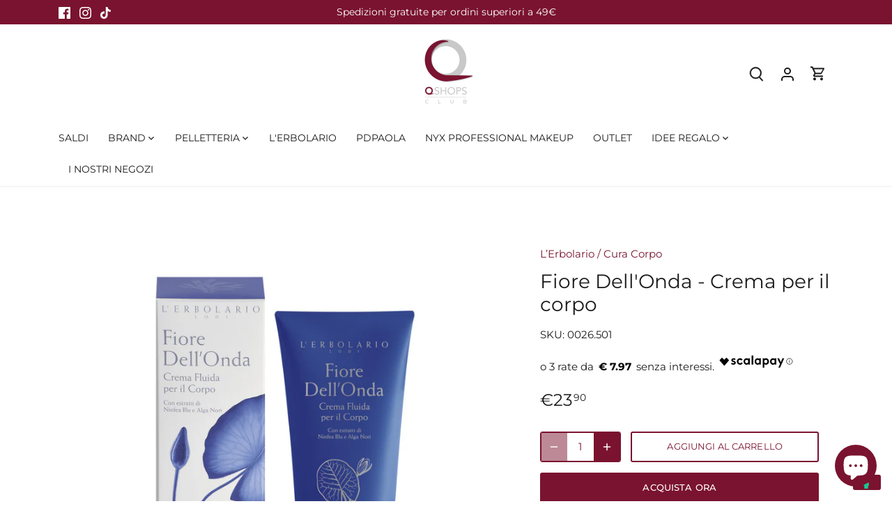

--- FILE ---
content_type: text/html; charset=utf-8
request_url: https://qshops.it/products/fiore-dellonda-crema-per-il-corpo
body_size: 91374
content:
<!doctype html>
<html class="no-js" lang="it">
<head>

  <!-- Inserimento 2 linee | libreria Slick -->
  <link rel="stylesheet" type="text/css" href="https://cdn.jsdelivr.net/npm/slick-carousel@1.8.1/slick/slick.css"/>
  <!-- <link rel="stylesheet" type="text/css" href="https://cdn.jsdelivr.net/npm/slick-carousel@1.8.1/slick/slick-theme.css"/> -->


  <!-- Google tag (gtag.js) -->
<script async src="https://www.googletagmanager.com/gtag/js?id=G-XHH2K71TZ8"></script>
<script>
  window.dataLayer = window.dataLayer || [];
  function gtag(){dataLayer.push(arguments);}
  gtag('js', new Date());

  gtag('config', 'G-XHH2K71TZ8');
</script>
  
  <!-- Global site tag (gtag.js) - Google Ads: 805214545 -->
<script async src="https://www.googletagmanager.com/gtag/js?id=AW-805214545"></script>
<script>
  window.dataLayer = window.dataLayer || [];
  function gtag(){dataLayer.push(arguments);}
  gtag('js', new Date());

  gtag('config', 'AW-805214545');
</script>

<!-- Google Tag Manager (noscript) -->
<noscript><iframe src="https://www.googletagmanager.com/ns.html?id=GTM-WLHGR54"
height="0" width="0" style="display:none;visibility:hidden"></iframe></noscript>
<!-- End Google Tag Manager (noscript) -->


<!--  Iubenda 
<script type="text/javascript">
var _iub = _iub || [];
_iub.csConfiguration = {"cookiePolicyInOtherWindow":true,"consentOnContinuedBrowsing":false,"perPurposeConsent":true,"whitelabel":false,"lang":"it","siteId":2170623,"cookiePolicyId":66797488, "banner":{ "acceptButtonDisplay":true,"customizeButtonDisplay":true,"acceptButtonColor":"#7a132f","acceptButtonCaptionColor":"white","customizeButtonColor":"#afafaf","customizeButtonCaptionColor":"white","rejectButtonColor":"#7a132f","rejectButtonCaptionColor":"white","position":"float-bottom-center","textColor":"#010101","backgroundColor":"#ffffff","rejectButtonDisplay":true }};
</script>
<script type="text/javascript" src="//cdn.iubenda.com/cs/iubenda_cs.js" charset="UTF-8" async></script>
 End Iubenda -->


<!-- Hotjar Tracking Code for https://qshops.it/ -->
<script>
    (function(h,o,t,j,a,r){
        h.hj=h.hj||function(){(h.hj.q=h.hj.q||[]).push(arguments)};
        h._hjSettings={hjid:2826676,hjsv:6};
        a=o.getElementsByTagName('head')[0];
        r=o.createElement('script');r.async=1;
        r.src=t+h._hjSettings.hjid+j+h._hjSettings.hjsv;
        a.appendChild(r);
    })(window,document,'https://static.hotjar.com/c/hotjar-','.js?sv=');
</script>
<!-- End Hotjar Tracking Code -->

  
  
  <!-- Canopy 5.1.2 -->

  <meta charset="utf-8" />
<meta name="viewport" content="width=device-width,initial-scale=1.0" />
<meta http-equiv="X-UA-Compatible" content="IE=edge">

<link rel="preconnect" href="https://cdn.shopify.com" crossorigin>
<link rel="preconnect" href="https://fonts.shopify.com" crossorigin>
<link rel="preconnect" href="https://monorail-edge.shopifysvc.com">

<meta name="apple-mobile-web-app-capable" content="yes">
<meta name="apple-mobile-web-app-status-bar-style" content="black-translucent">
<meta name="viewport" content="width=device-width, initial-scale=1, user-scalable=no">
<meta name="apple-mobile-web-app-title" content="Qshops">
<link rel="apple-touch-icon" sizes="180x180" href="https://cdn.shopify.com/s/files/1/0242/0621/3172/files/favicon.jpg?v=1730196885"><link rel="preload" as="font" href="//qshops.it/cdn/fonts/montserrat/montserrat_n4.81949fa0ac9fd2021e16436151e8eaa539321637.woff2" type="font/woff2" crossorigin><link rel="preload" as="font" href="//qshops.it/cdn/fonts/montserrat/montserrat_n4.81949fa0ac9fd2021e16436151e8eaa539321637.woff2" type="font/woff2" crossorigin><link rel="preload" as="font" href="//qshops.it/cdn/fonts/montserrat/montserrat_n4.81949fa0ac9fd2021e16436151e8eaa539321637.woff2" type="font/woff2" crossorigin><link rel="preload" as="font" href="//qshops.it/cdn/fonts/montserrat/montserrat_n4.81949fa0ac9fd2021e16436151e8eaa539321637.woff2" type="font/woff2" crossorigin><link rel="preload" href="//qshops.it/cdn/shop/t/45/assets/vendor.min.js?v=137803223016851922661762789533" as="script">
<link rel="preload" href="//qshops.it/cdn/shop/t/45/assets/theme.js?v=81602737706446211731762789533" as="script"><link rel="canonical" href="https://qshops.it/products/fiore-dellonda-crema-per-il-corpo" /><link rel="icon" href="//qshops.it/cdn/shop/files/64x64---Favicon.png?crop=center&height=48&v=1615455829&width=48" type="image/png"><meta name="description" content="La Crema corpo tonificante Erbolario è un&#39;emulsione fresca dalla profumazione marina. La trovi su Qshops: siamo rivenditori online autorizzati Erbolario e spediamo velocemente in tutta Italia. Entra nel nostro Club per scoprire gli immediati vantaggi.">

  <meta name="theme-color" content="#7a132f">

  <title>
    Crema corpo tonificante erbolario | Qshops
  </title>

  <meta property="og:site_name" content="Qshops">
<meta property="og:url" content="https://qshops.it/products/fiore-dellonda-crema-per-il-corpo">
<meta property="og:title" content="Crema corpo tonificante erbolario | Qshops">
<meta property="og:type" content="product">
<meta property="og:description" content="La Crema corpo tonificante Erbolario è un&#39;emulsione fresca dalla profumazione marina. La trovi su Qshops: siamo rivenditori online autorizzati Erbolario e spediamo velocemente in tutta Italia. Entra nel nostro Club per scoprire gli immediati vantaggi."><meta property="og:image" content="http://qshops.it/cdn/shop/products/026.501_1200x1200.jpg?v=1749030784">
  <meta property="og:image:secure_url" content="https://qshops.it/cdn/shop/products/026.501_1200x1200.jpg?v=1749030784">
  <meta property="og:image:width" content="1000">
  <meta property="og:image:height" content="1000"><meta property="og:price:amount" content="23,90">
  <meta property="og:price:currency" content="EUR"><meta name="twitter:card" content="summary_large_image">
<meta name="twitter:title" content="Crema corpo tonificante erbolario | Qshops">
<meta name="twitter:description" content="La Crema corpo tonificante Erbolario è un&#39;emulsione fresca dalla profumazione marina. La trovi su Qshops: siamo rivenditori online autorizzati Erbolario e spediamo velocemente in tutta Italia. Entra nel nostro Club per scoprire gli immediati vantaggi.">

<style>
    @font-face {
  font-family: Montserrat;
  font-weight: 400;
  font-style: normal;
  font-display: fallback;
  src: url("//qshops.it/cdn/fonts/montserrat/montserrat_n4.81949fa0ac9fd2021e16436151e8eaa539321637.woff2") format("woff2"),
       url("//qshops.it/cdn/fonts/montserrat/montserrat_n4.a6c632ca7b62da89c3594789ba828388aac693fe.woff") format("woff");
}

    @font-face {
  font-family: Montserrat;
  font-weight: 700;
  font-style: normal;
  font-display: fallback;
  src: url("//qshops.it/cdn/fonts/montserrat/montserrat_n7.3c434e22befd5c18a6b4afadb1e3d77c128c7939.woff2") format("woff2"),
       url("//qshops.it/cdn/fonts/montserrat/montserrat_n7.5d9fa6e2cae713c8fb539a9876489d86207fe957.woff") format("woff");
}

    @font-face {
  font-family: Montserrat;
  font-weight: 500;
  font-style: normal;
  font-display: fallback;
  src: url("//qshops.it/cdn/fonts/montserrat/montserrat_n5.07ef3781d9c78c8b93c98419da7ad4fbeebb6635.woff2") format("woff2"),
       url("//qshops.it/cdn/fonts/montserrat/montserrat_n5.adf9b4bd8b0e4f55a0b203cdd84512667e0d5e4d.woff") format("woff");
}

    @font-face {
  font-family: Montserrat;
  font-weight: 400;
  font-style: italic;
  font-display: fallback;
  src: url("//qshops.it/cdn/fonts/montserrat/montserrat_i4.5a4ea298b4789e064f62a29aafc18d41f09ae59b.woff2") format("woff2"),
       url("//qshops.it/cdn/fonts/montserrat/montserrat_i4.072b5869c5e0ed5b9d2021e4c2af132e16681ad2.woff") format("woff");
}

    @font-face {
  font-family: Montserrat;
  font-weight: 700;
  font-style: italic;
  font-display: fallback;
  src: url("//qshops.it/cdn/fonts/montserrat/montserrat_i7.a0d4a463df4f146567d871890ffb3c80408e7732.woff2") format("woff2"),
       url("//qshops.it/cdn/fonts/montserrat/montserrat_i7.f6ec9f2a0681acc6f8152c40921d2a4d2e1a2c78.woff") format("woff");
}

    @font-face {
  font-family: Montserrat;
  font-weight: 400;
  font-style: normal;
  font-display: fallback;
  src: url("//qshops.it/cdn/fonts/montserrat/montserrat_n4.81949fa0ac9fd2021e16436151e8eaa539321637.woff2") format("woff2"),
       url("//qshops.it/cdn/fonts/montserrat/montserrat_n4.a6c632ca7b62da89c3594789ba828388aac693fe.woff") format("woff");
}

    @font-face {
  font-family: Montserrat;
  font-weight: 400;
  font-style: normal;
  font-display: fallback;
  src: url("//qshops.it/cdn/fonts/montserrat/montserrat_n4.81949fa0ac9fd2021e16436151e8eaa539321637.woff2") format("woff2"),
       url("//qshops.it/cdn/fonts/montserrat/montserrat_n4.a6c632ca7b62da89c3594789ba828388aac693fe.woff") format("woff");
}

    @font-face {
  font-family: Montserrat;
  font-weight: 400;
  font-style: normal;
  font-display: fallback;
  src: url("//qshops.it/cdn/fonts/montserrat/montserrat_n4.81949fa0ac9fd2021e16436151e8eaa539321637.woff2") format("woff2"),
       url("//qshops.it/cdn/fonts/montserrat/montserrat_n4.a6c632ca7b62da89c3594789ba828388aac693fe.woff") format("woff");
}

    @font-face {
  font-family: Montserrat;
  font-weight: 600;
  font-style: normal;
  font-display: fallback;
  src: url("//qshops.it/cdn/fonts/montserrat/montserrat_n6.1326b3e84230700ef15b3a29fb520639977513e0.woff2") format("woff2"),
       url("//qshops.it/cdn/fonts/montserrat/montserrat_n6.652f051080eb14192330daceed8cd53dfdc5ead9.woff") format("woff");
}

  </style>

  <link href="//qshops.it/cdn/shop/t/45/assets/styles.css?v=56390892277909043051762789533" rel="stylesheet" type="text/css" media="all" />

  <script>
    document.documentElement.className = document.documentElement.className.replace('no-js', 'js');
    window.theme = window.theme || {};
    
    theme.money_format_with_code_preference = "€{{amount_with_comma_separator}}";
    
    theme.money_format = "€{{amount_with_comma_separator}}";
    theme.customerIsLoggedIn = false;

    
      theme.shippingCalcMoneyFormat = "€{{amount_with_comma_separator}}";
    

    theme.strings = {
      previous: "Precedente",
      next: "Successivo",
      close: "Chiudi",
      addressError: "Errore durante la ricerca di dell\u0026#39;indirizzo",
      addressNoResults: "Nessun risultato per questo indirizzo",
      addressQueryLimit: "Hai superato il limite di utilizzo dell'API di Google. Prendi in considerazione l'upgrade a un \u003ca href=\"https:\/\/developers.google.com\/maps\/premium\/usage-limits\"\u003e Piano Premium \u003c\/a\u003e.",
      authError: "Si è verificato un problema durante l\u0026#39;autenticazione della chiave API di Google Maps.",
      shippingCalcSubmitButton: "Calcola le spese di spedizione",
      shippingCalcSubmitButtonDisabled: "Calcolo in corso...",
      infiniteScrollCollectionLoading: "Caricamento di altri articoli in corso...",
      infiniteScrollCollectionFinishedMsg : "Nessun altro articolo",
      infiniteScrollBlogLoading: "Caricamento di altri articoli in corso...",
      infiniteScrollBlogFinishedMsg : "Nessun altro articolo",
      blogsShowTags: "Mostra tag",
      priceNonExistent: "Non disponibile",
      buttonDefault: "Aggiungi al carrello",
      buttonNoStock: "Esaurito",
      buttonNoVariant: "Non disponibile",
      unitPriceSeparator: " \/ ",
      onlyXLeft: "[[ quantity ]] in magazzino",
      productAddingToCart: "Aggiunta in corso",
      productAddedToCart: "Aggiunto",
      quickbuyAdded: "Aggiunto al carrello",
      cartSummary: "Visualizza il carrello",
      cartContinue: "Continua con gli acquisti",
      colorBoxPrevious: "Precedente",
      colorBoxNext: "Successivo",
      colorBoxClose: "Chiudi",
      imageSlider: "Slider immagini",
      confirmEmptyCart: "Sei sicuro\/a di voler svuotare il carrello?",
      inYourCart: "Nel carrello",
      removeFromCart: "Rimuovi dal carrello",
      clearAll: "Cancella tutto",
      layout_live_search_see_all: "Vedi tutti i risultati",
      general_quick_search_pages: "Pagine",
      general_quick_search_no_results: "Spiacenti, nessun risultato trovato",
      products_labels_sold_out: "Esaurito",
      products_labels_sale: "In offerta",
      maximumQuantity: "Puoi aggiungerne solo [quantity] al carrello",
      fullDetails: "Dettagli completi",
      cartConfirmRemove: "Sicuro\/a di voler rimuovere questo articolo?"
    };

    theme.routes = {
      root_url: '/',
      account_url: '/account',
      account_login_url: '/account/login',
      account_logout_url: '/account/logout',
      account_recover_url: '/account/recover',
      account_register_url: '/account/register',
      account_addresses_url: '/account/addresses',
      collections_url: '/collections',
      all_products_collection_url: '/collections/all',
      search_url: '/search',
      cart_url: '/cart',
      cart_add_url: '/cart/add',
      cart_change_url: '/cart/change',
      cart_clear_url: '/cart/clear'
    };

    theme.scripts = {
      masonry: "\/\/qshops.it\/cdn\/shop\/t\/45\/assets\/masonry.v3.2.2.min.js?v=35330930116813290231762789533",
      jqueryInfiniteScroll: "\/\/qshops.it\/cdn\/shop\/t\/45\/assets\/jquery.infinitescroll.2.1.0.min.js?v=12654699346475808781762789533",
      underscore: "\/\/cdnjs.cloudflare.com\/ajax\/libs\/underscore.js\/1.6.0\/underscore-min.js",
      shopifyCommon: "\/\/qshops.it\/cdn\/shopifycloud\/storefront\/assets\/themes_support\/shopify_common-5f594365.js",
      jqueryCart: "\/\/qshops.it\/cdn\/shop\/t\/45\/assets\/shipping-calculator.v1.0.min.js?v=54722302898366399871762789533"
    };

    theme.settings = {
      cartType: "drawer-standard",
      openCartDrawerOnMob: true,
      quickBuyType: "hover",
      superscriptDecimals: true,
      currencyCodeEnabled: false
    }
  </script><style data-shopify>
[data-value="01 - Sugar Smush"] { --swatch-background-color:#ffffff}[data-value="02 - Swipe Sesh"] { --swatch-background-color:#b74f6f}[data-value="03 - Sweet Smack"] { --swatch-background-color:#d0356e}[data-value="04 - She's Serving"] { --swatch-background-color:#a7015b}[data-value="05 - Snuggle SZN"] { --swatch-background-color:#9e454f}[data-value="06 - Soft Smile"] { --swatch-background-color:#8C553C}[data-value="07 - Swipe 2 Smooth"] { --swatch-background-color:#5E1620}[data-value="08 - Smudge Fudge"] { --swatch-background-color:#501B1A}[data-value="09 - Soft Sorbet"] { --swatch-background-color:#C3000F}[data-value="10 - Sassy Stuff"] { --swatch-background-color:#980034}[data-value="11 - Squeeze N' Sizzle"] { --swatch-background-color:#6C002D}[data-value="12 - Silly Sippin'"] { --swatch-background-color:#7B014A}[data-value=""] { --swatch-background-image: url(//qshops.it/cdn/shopifycloud/storefront/assets/no-image-160-46f2d4a0_128x128.gif) }[data-value=""] { --swatch-background-image: url(//qshops.it/cdn/shopifycloud/storefront/assets/no-image-160-46f2d4a0_128x128.gif) }[data-value="Cottage Cheese"] { --swatch-background-color:#d5d4d1}[data-value="Yogurt"] { --swatch-background-color:#ed968e}[data-value="Iced Latte"] { --swatch-background-color:#be998d}[data-value="Frosting"] { --swatch-background-color:#cdb39f}[data-value="Frappe"] { --swatch-background-color:#52433a}[data-value="Blueberry Pop"] { --swatch-background-color:#294a6c}[data-value="Eggplant"] { --swatch-background-color:#675173}[data-value="French Fries"] { --swatch-background-color:#78422b}[data-value="Sherbert"] { --swatch-background-color:#ffabb4}[data-value="Iced Mocha"] { --swatch-background-color:#c59a77}[data-value="Deep"] { --swatch-background-color:#935b2a}[data-value=""] { --swatch-background-image: url(//qshops.it/cdn/shopifycloud/storefront/assets/no-image-160-46f2d4a0_128x128.gif) }[data-value="Light"] { --swatch-background-color:#efe0c7}[data-value="Light-Medium"] { --swatch-background-color:#d7bf9e}[data-value="Medium-Deep"] { --swatch-background-color:#b39274}[data-value=""] { --swatch-background-image: url(//qshops.it/cdn/shopifycloud/storefront/assets/no-image-160-46f2d4a0_128x128.gif) }[data-value="Rosa/Bianco"] { --swatch-background-color:#d9c5bf}[data-value="Azzurro/Beige"] { --swatch-background-color:#b6c4d8}[data-value="Nero"] { --swatch-background-color:#282828}[data-value="Giallo/Beige"] { --swatch-background-color:#d4bc6e}[data-value=""] { --swatch-background-image: url(//qshops.it/cdn/shopifycloud/storefront/assets/no-image-160-46f2d4a0_128x128.gif) }[data-value="Caramello Spf20"] { --swatch-background-color:#BE9A6F}[data-value="Miele Spf20"] { --swatch-background-color:#D8B883}[data-value=""] { --swatch-background-image: url(//qshops.it/cdn/shopifycloud/storefront/assets/no-image-160-46f2d4a0_128x128.gif) }[data-value=""] { --swatch-background-image: url(//qshops.it/cdn/shopifycloud/storefront/assets/no-image-160-46f2d4a0_128x128.gif) }[data-value="VISO"] { --swatch-background-image: url(//qshops.it/cdn/shopifycloud/storefront/assets/no-image-160-46f2d4a0_128x128.gif) }[data-value="01 - Papaya Plump"] { --swatch-background-color:#FF746B}[data-value="02 - Fig Fizz"] { --swatch-background-color:#F96F75}[data-value="03 - Guava Gush"] { --swatch-background-color:#FF6D82}[data-value="04 - Dragon Fruit Drip"] { --swatch-background-color:#FF76AD}[data-value="05 - Peach Plunge"] { --swatch-background-color:#FF6C73}[data-value="06 - Bouncin' Berry"] { --swatch-background-color:#FF5268}[data-value="07 - Plum Pop"] { --swatch-background-color:#D75C8C}[data-value="08 - Blueberry Burst"] { --swatch-background-color:#B35A97}[data-value="5 Bright & Butta"] { --swatch-background-color:#e5d7c0}[data-value="10 Glaze it Butta"] { --swatch-background-color:#eacea6}[data-value="15 U Butta Werk"] { --swatch-background-color:#e8ced3}[data-value="20 Butta Mint"] { --swatch-background-color:#daf9e4}[data-value="25 Butta Than Gold"] { --swatch-background-color:#f7eeb6}[data-value="30 Butta Bling"] { --swatch-background-color:#e8c076}[data-value="35 Butta in Bronze"] { --swatch-background-color:#d8a675}[data-value="40 No 1 Butta"] { --swatch-background-color:#d6d3ff}[data-value="45 Butta In Black"] { --swatch-background-color:#000000}[data-value="10 - Chocolate Butta"] { --swatch-background-color:#331c10}[data-value="09 - Hazelnut Butta"] { --swatch-background-color:#4c2918}[data-value="08 - Nutmeg Butta"] { --swatch-background-color:#6b3e23}[data-value="07 - Toffee Butta"] { --swatch-background-color:#88502d}[data-value="06 - Praline Butta"] { --swatch-background-color:#a16639}[data-value="05 - Chai Butta"] { --swatch-background-color:#9b6239}[data-value="04 - Almond Butta"] { --swatch-background-color:#be814e}[data-value="03 - Cashew Butta"] { --swatch-background-color:#c18459}[data-value="02 - Vanilla Bean Butta"] { --swatch-background-color:#d19a6d}[data-value="01 - Whipped Butta"] { --swatch-background-color:#ebb388}[data-value="01 - My Butta Half"] { --swatch-background-color:#eb6ab9}[data-value="02 - Butta Together"] { --swatch-background-color:#f791ac}[data-value="03 - Sooner The Butta"] { --swatch-background-color:#f08264}[data-value="04 - U Know Butta"] { --swatch-background-color:#e56977}[data-value="05 - Had Butta"] { --swatch-background-color:#e85a5d}[data-value="06 - For The Butta"] { --swatch-background-color:#c36e89}[data-value="07 - Butta With Time"] { --swatch-background-color:#c04f7e}[data-value="08 - Getting Butta"] { --swatch-background-color:#ce587b}[data-value="09 - Feeling Butta"] { --swatch-background-color:#be686a}[data-value="10 - Back And Butta"] { --swatch-background-color:#a03f4d}[data-value="11 - Butta Than Before"] { --swatch-background-color:#a63861}[data-value="12 - All The Butta"] { --swatch-background-color:#bb41be}[data-value="01 - Butta Cup"] { --swatch-background-color:#ad847b}[data-value="02 - All Buttad Up"] { --swatch-background-color:#947268}[data-value="2.5 Butta Ballin"] { --swatch-background-color:#995f46}[data-value="03 - Deserve Butta"] { --swatch-background-color:#9d776c}[data-value="3.5 Butta'd Down"] { --swatch-background-color:#965742}[data-value="04 - Butta Biscuit"] { --swatch-background-color:#8b685f}[data-value="05 - Butta Off"] { --swatch-background-color:#825b51}[data-value="06 - Do Butta"] { --swatch-background-color:#714d42}[data-value="07 - Butta Dayz"] { --swatch-background-color:#794c48}[data-value="7.5 Butta Match"] { --swatch-background-color:#81402c}[data-value="08 - Butta Than U"] { --swatch-background-color:#523532}[data-value="4 Honeycomb Hottie"] { --swatch-background-color:#f74c3b}[data-value="5 Oh She Baaahd"] { --swatch-background-color:#e4467f}[data-value="6 Wolfin' Around"] { --swatch-background-color:#cc233e}[data-value="1 Blow Your Mine"] { --swatch-background-color:#d8ede3}[data-value="2 Diamond Drip"] { --swatch-background-color:#ece9ec}[data-value="3 Going Gold"] { --swatch-background-color:#e6917d}[data-value="0.1 - Green - Soft green"] { --swatch-background-color:#b4caa3}[data-value="0.2 - Pink - Light pink"] { --swatch-background-color:#e4bdad}[data-value="0.3 - Yellow - Pale yellow"] { --swatch-background-color:#f4d8a0}[data-value="0.4 - Dark Peach - Medium peach"] { --swatch-background-color:#d79977}[data-value="0.5 - Apricot - Terra cotta orange"] { --swatch-background-color:#b06356}[data-value="0.6 - Brick Red - Brick red"] { --swatch-background-color:#925350}[data-value="01 - Pale"] { --swatch-background-color:#e2c8ae}[data-value="02 - Fair"] { --swatch-background-color:#dfbc94}[data-value="03 - Alabaster"] { --swatch-background-color:#f0dabd}[data-value="04 - Light"] { --swatch-background-color:#e0bfa8}[data-value="05 - Vanilla"] { --swatch-background-color:#dfb686}[data-value="06 - Natural"] { --swatch-background-color:#eed3bb}[data-value="07 - Soft Beige"] { --swatch-background-color:#e1bf9d}[data-value="08 - Classic Tan"] { --swatch-background-color:#cea26e}[data-value="09 - Neutral Tan"] { --swatch-background-color:#c79b78}[data-value="10 - Golden"] { --swatch-background-color:#c79b6e}[data-value="11 - Cinnamon"] { --swatch-background-color:#c0926b}[data-value="12 - Nutmeg"] { --swatch-background-color:#b88f6e}[data-value="13 - Capuccino"] { --swatch-background-color:#93644b}[data-value="14 - Sienna"] { --swatch-background-color:#885f46}[data-value="15 - Cocoa"] { --swatch-background-color:#6f4f3f}[data-value="16 - Walnut"] { --swatch-background-color:#61493c}[data-value="17 - Deep Walnut"] { --swatch-background-color:#604c42}[data-value="18 - Rich Espresso"] { --swatch-background-color:#564842}[data-value="01 - Coconut Cake"] { --swatch-background-color:#f1baa2}[data-value="03 - Lemon Meringue"] { --swatch-background-color:#e69f76}[data-value="04 - Blueberry Muffin"] { --swatch-background-color:#c769cc}[data-value="06 - Flan"] { --swatch-background-color:#d3924c}[data-value="02 - Vanilla Cream"] { --swatch-background-color:#ffffff}[data-value="05 - Apple Pie"] { --swatch-background-color:#f1d195}[data-value="Fair"] { --swatch-background-color:#EDC8A3}[data-value="Light"] { --swatch-background-color:#CDA769}[data-value="Medium Vanilla"] { --swatch-background-color:#e4b99e}[data-value="Vanilla"] { --swatch-background-color:#D9B48F}[data-value="Beige"] { --swatch-background-color:#E7B78A}[data-value="Golden"] { --swatch-background-color:#FDBE87}[data-value="Medium Golden"] { --swatch-background-color:#c8996f}[data-value="Light Tan"] { --swatch-background-color:#c48f6b}[data-value="Tan"] { --swatch-background-color:#C58B68}[data-value="Medium"] { --swatch-background-color:#C39367}[data-value="Sand"] { --swatch-background-color:#B58150}[data-value="Caramel"] { --swatch-background-color:#b47b59}[data-value="Deep Golden"] { --swatch-background-color:#AC7644}[data-value="Camel"] { --swatch-background-color:#89532F}[data-value="Mocha"] { --swatch-background-color:#7B4D35}[data-value="Rich"] { --swatch-background-color:#674230}[data-value="Deep"] { --swatch-background-color:#5C3D31}[data-value="Pale"] { --swatch-background-color:#e8cdbd}[data-value="Fair"] { --swatch-background-color:#e9cbb9}[data-value="Light Ivory"] { --swatch-background-color:#dcb3a5}[data-value="Light Neutral"] { --swatch-background-color:#d9b199}[data-value="Vanilla"] { --swatch-background-color:#dbb598}[data-value="Soft Beige"] { --swatch-background-color:#d6a483}[data-value="Golden"] { --swatch-background-color:#d39972}[data-value="Golden Light"] { --swatch-background-color:#b9855b}[data-value="Light Medium"] { --swatch-background-color:#b98c69}[data-value="Medium"] { --swatch-background-color:#bb8962}[data-value="Medium Neutral"] { --swatch-background-color:#bb8461}[data-value="Medium Dark"] { --swatch-background-color:#b37048}[data-value="Caramel"] { --swatch-background-color:#b37449}[data-value="Medium Tan"] { --swatch-background-color:#a76947}[data-value="Warm Honey"] { --swatch-background-color:#a26444}[data-value="Warm Caramel"] { --swatch-background-color:#8f543c}[data-value="Truffle"] { --swatch-background-color:#8e4c38}[data-value="Nutmeg"] { --swatch-background-color:#8b5239}[data-value="Deep Golden"] { --swatch-background-color:#814b39}[data-value="Deep Bronze"] { --swatch-background-color:#824637}[data-value="Rich"] { --swatch-background-color:#644331}[data-value="Mocha"] { --swatch-background-color:#54312d}[data-value="Espresso"] { --swatch-background-color:#462e2b}[data-value="Java"] { --swatch-background-color:#402c2b}[data-value="01 Pale"] { --swatch-background-color:#fed4b1}[data-value="1.3 Light Porcelain"] { --swatch-background-color:#fccab7}[data-value="1.5 Fair"] { --swatch-background-color:#e0c5ac}[data-value="02 Alabaster"] { --swatch-background-color:#dab79d}[data-value="03 Porcelain"] { --swatch-background-color:#d8b5a1}[data-value="04 Light Ivory"] { --swatch-background-color:#ecc4a9}[data-value="05 Light"] { --swatch-background-color:#e3b69a}[data-value="06 Vanilla"] { --swatch-background-color:#e5b899}[data-value="6.3 Warm Vanilla"] { --swatch-background-color:#dab38d}[data-value="6.5 Nude"] { --swatch-background-color:#d6b28e}[data-value="07 Natural"] { --swatch-background-color:#d8a380}[data-value="7.5 Soft Beige"] { --swatch-background-color:#ca926b}[data-value="08 True Beige"] { --swatch-background-color:#dba779}[data-value="09 Medium Olive"] { --swatch-background-color:#cb9875}[data-value="10 Buff"] { --swatch-background-color:#cb9e79}[data-value="10.3 Neutral Buff"] { --swatch-background-color:#c08761}[data-value="10.5 Medium Buff"] { --swatch-background-color:#cb9374}[data-value="11 Beige"] { --swatch-background-color:#c1956a}[data-value="12 Classic Tan"] { --swatch-background-color:#c19170}[data-value="12.5 Camel"] { --swatch-background-color:#c48558}[data-value="12.7 Neutral Tan"] { --swatch-background-color:#ad7751}[data-value="13 Golden"] { --swatch-background-color:#b6855c}[data-value="14 Golden Honey"] { --swatch-background-color:#bb835c}[data-value="15 Caramel"] { --swatch-background-color:#b48864}[data-value="15.3 Almond"] { --swatch-background-color:#a36133}[data-value="15.5 Cinnamon"] { --swatch-background-color:#b87f56}[data-value="15.7 Warm Caramel"] { --swatch-background-color:#a0613f}[data-value="15.8 Honey"] { --swatch-background-color:#ad6d41}[data-value="16 Mahogany"] { --swatch-background-color:#a16a49}[data-value="16.5 Nutmeg"] { --swatch-background-color:#a36e45}[data-value="16.7 Warm Mahogany"] { --swatch-background-color:#8f4f23}[data-value="17 Cappuccino"] { --swatch-background-color:#935c3b}[data-value="17.5 Sienna"] { --swatch-background-color:#8e5c38}[data-value="18 Deep Sable"] { --swatch-background-color:#875d3d}[data-value="19 Mocha"] { --swatch-background-color:#784529}[data-value="20 Deep Rich"] { --swatch-background-color:#70422c}[data-value="21 Cocoa"] { --swatch-background-color:#70422a}[data-value="22 Deep Cool"] { --swatch-background-color:#663f2b}[data-value="22.3 Walnut"] { --swatch-background-color:#633816}[data-value="22.5 Warm Walnut"] { --swatch-background-color:#542d26}[data-value="22.7 Deep Walnut"] { --swatch-background-color:#63341f}[data-value="23 Chestnut"] { --swatch-background-color:#543222}[data-value="24 Deep Espresso"] { --swatch-background-color:#542d22}[data-value="25 Deep Ebony"] { --swatch-background-color:#4c281b}[data-value="MARSHMELLOW"] { --swatch-background-color:#ead9e9}[data-value="1 Pale"] { --swatch-background-color:#fed6b1}[data-value="1.5 Fair"] { --swatch-background-color:#e2c8ad}[data-value="2 Alabaster"] { --swatch-background-color:#ddba9e}[data-value="4 Light Ivory"] { --swatch-background-color:#efc7aa}[data-value="6 Vanilla"] { --swatch-background-color:#e8bb99}[data-value="7 Natural"] { --swatch-background-color:#dba67f}[data-value="7.5 Soft Beige"] { --swatch-background-color:#ce9568}[data-value="8 True Beige"] { --swatch-background-color:#deaa76}[data-value="9 Medium Olive"] { --swatch-background-color:#cf9b73}[data-value="10.3 Neutral Buff"] { --swatch-background-color:#c4895d}[data-value="11 Beige"] { --swatch-background-color:#c59867}[data-value="12.7 Neutral Tan"] { --swatch-background-color:#b0784d}[data-value="13 Golden"] { --swatch-background-color:#ba8758}[data-value="14 Golden Honey"] { --swatch-background-color:#bf8558}[data-value="15 Caramel"] { --swatch-background-color:#b88b61}[data-value="15.7 Warm Caramel"] { --swatch-background-color:#a0603a}[data-value="15.9 Warm Honey"] { --swatch-background-color:#ac7146}[data-value="16 Mahogany"] { --swatch-background-color:#a36a45}[data-value="17 Cappuccino"] { --swatch-background-color:#945a37}[data-value="19 Mocha"] { --swatch-background-color:#794528}[data-value="22 Deep Cool"] { --swatch-background-color:#68412c}[data-value="22.3 Walnut"] { --swatch-background-color:#643a1a}[data-value="22.7 Deep Walnut"] { --swatch-background-color:#653721}[data-value="24 Deep Espresso"] { --swatch-background-color:#573125}[data-value="Medium"] { --swatch-background-color:#ca926b}[data-value="Medium Deep"] { --swatch-background-color:#8e573c}[data-value="Transparent"] { --swatch-background-color:#ffffff00}[data-value="05 Deep Tan"] { --swatch-background-color:#C0897E}[data-value="Light/Medium"] { --swatch-background-color:#fadac3}[data-value="Medium/Dark"] { --swatch-background-color:#cc9565}[data-value="01 Translucent"] { --swatch-background-color:#ffffff}[data-value="02 Banana"] { --swatch-background-color:#ffefd3}[data-value="03 Mint Green"] { --swatch-background-color:#d8e5d9}[data-value="Cocoa"] { --swatch-background-color:#906d5d}[data-value="6.5 Nude"] { --swatch-background-color:#d6b28e}[data-value="7.5 Soft Beige"] { --swatch-background-color:#ca926b}[data-value="12.5 Camel"] { --swatch-background-color:#c48558}[data-value="15.5 Cinnamon"] { --swatch-background-color:#b87f56}[data-value="16.5 Nutmeg"] { --swatch-background-color:#a36e45}[data-value="17.5 Sienna"] { --swatch-background-color:#8e5c38}[data-value="01 Pale"] { --swatch-background-color:#fed4b1}[data-value="02 Alabaster"] { --swatch-background-color:#dab79d}[data-value="03 Porcelain"] { --swatch-background-color:#d8b5a1}[data-value="04 Light Ivory"] { --swatch-background-color:#ecc4a9}[data-value="05 Light"] { --swatch-background-color:#e3b69a}[data-value="06 Vanilla"] { --swatch-background-color:#e5b899}[data-value="07 Natural"] { --swatch-background-color:#d8a380}[data-value="08 True Beige"] { --swatch-background-color:#dba779}[data-value="09 Medium Olive"] { --swatch-background-color:#cb9875}[data-value="10 Buff"] { --swatch-background-color:#cb9e79}[data-value="11 Beige"] { --swatch-background-color:#c1956a}[data-value="13 Golden"] { --swatch-background-color:#b6855c}[data-value="14 Golden Honey"] { --swatch-background-color:#bb835c}[data-value="15 Caramel"] { --swatch-background-color:#b48864}[data-value="16 Mahogany"] { --swatch-background-color:#a16a49}[data-value="17 Cappuccino"] { --swatch-background-color:#935c3b}[data-value="18 Deep Sable"] { --swatch-background-color:#875d3d}[data-value="19 Mocha"] { --swatch-background-color:#784529}[data-value="20 Deep Rich"] { --swatch-background-color:#70422c}[data-value="21 Cocoa"] { --swatch-background-color:#70422a}[data-value="22 Deep Cool"] { --swatch-background-color:#663f2b}[data-value="23 Chestnut"] { --swatch-background-color:#543222}[data-value="24 Deep Espresso"] { --swatch-background-color:#542d22}[data-value="Snatched"] { --swatch-background-color:#c29c97}[data-value="Bang Bang"] { --swatch-background-color:#a5575e}[data-value="13 Golden"] { --swatch-background-color:#ba8758}[data-value="14 Golden Honey"] { --swatch-background-color:#bf8558}[data-value="FAIR"] { --swatch-background-color:#f2d3b1}[data-value="LIGHT"] { --swatch-background-color:#eecdaa}[data-value="LIGHT MEDIUM"] { --swatch-background-color:#d9b79a}[data-value="MEDIUM"] { --swatch-background-color:#d6b49a}[data-value="GOLDEN"] { --swatch-background-color:#cda67a}[data-value="TAN"] { --swatch-background-color:#c29b79}[data-value="CARAMEL"] { --swatch-background-color:#b08867}[data-value="MOCHA"] { --swatch-background-color:#9d704e}[data-value="DEEP"] { --swatch-background-color:#795a41}[data-value="RICH"] { --swatch-background-color:#533d34}[data-value="BRIGHTENING PEACH"] { --swatch-background-color:#daa78b}[data-value="BRIGHTENING TRANSLUCENT"] { --swatch-background-color:#ffffff}[data-value="01 - Graveyard Glam"] { --swatch-background-color:#b2ada5}[data-value="02 - Broomstick Baddie"] { --swatch-background-color:#b2975a}[data-value="Light"] { --swatch-background-color:#FFBA8E}[data-value="Deep"] { --swatch-background-color:#AF7F66}[data-value="01 - Light/Medium"] { --swatch-background-color:#c87343}[data-value="02 - Dark"] { --swatch-background-color:#c47d7f}[data-value=""] { --swatch-background-image: url(//qshops.it/cdn/shopifycloud/storefront/assets/no-image-160-46f2d4a0_128x128.gif) }[data-value=""] { --swatch-background-image: url(//qshops.it/cdn/shopifycloud/storefront/assets/no-image-160-46f2d4a0_128x128.gif) }[data-value="OCCHI"] { --swatch-background-image: url(//qshops.it/cdn/shopifycloud/storefront/assets/no-image-160-46f2d4a0_128x128.gif) }[data-value="TRANSPARENT"] { --swatch-background-color:#FFFFFF}[data-value="Taupe"] { --swatch-background-color:#907469}[data-value="Medium Brown"] { --swatch-background-color:#663f34}[data-value="Dark Brown"] { --swatch-background-color:#4e3524}[data-value="Black"] { --swatch-background-color:#403631}[data-value="Black"] { --swatch-background-color:#000000}[data-value="Dark Chocolate"] { --swatch-background-color:#392b23}[data-value="Milk Chocolate"] { --swatch-background-color:#331901}[data-value="Graham Cracker"] { --swatch-background-color:#895e4d}[data-value="Lil Toasty"] { --swatch-background-color:#d1a183}[data-value="07 - Marshmallow"] { --swatch-background-color:#f1d8ab}[data-value="8 - Vintage Baby"] { --swatch-background-color:#00a6e5}[data-value="10 - Mid(night) Rise"] { --swatch-background-color:#2c3d61}[data-value="1 Tapered Twinkle"] { --swatch-background-color:#2c657f}[data-value="2 Bootcut Bling"] { --swatch-background-color:#ef8b8b}[data-value="3 Shimmer Stitch"] { --swatch-background-color:#906d7c}[data-value="4 Flashy Flare"] { --swatch-background-color:#807d83}[data-value="5 Denim Dazzle"] { --swatch-background-color:#1e364e}[data-value="6 Graphite Glitz"] { --swatch-background-color:#4b4849}[data-value="BLONDE"] { --swatch-background-color:#b69f8a}[data-value="AUBURN"] { --swatch-background-color:#764431}[data-value="TAUPE"] { --swatch-background-color:#b69a81}[data-value="SOFT BROWN"] { --swatch-background-color:#bd9770}[data-value="CARAMEL"] { --swatch-background-color:#6f523a}[data-value="ASH BROWN"] { --swatch-background-color:#5a4c40}[data-value="BRUNETTE"] { --swatch-background-color:#684f36}[data-value="ESPRESSO"] { --swatch-background-color:#472e15}[data-value="GRAY-BLACK"] { --swatch-background-color:#6c6462}[data-value="BLACK"] { --swatch-background-color:#000000}[data-value="1 Purple"] { --swatch-background-color:#2d0e36}[data-value="01 - Ash Blonde"] { --swatch-background-color:#97704c}[data-value="02 - Blonde"] { --swatch-background-color:#816245}[data-value="03 - Cool Ash Brown"] { --swatch-background-color:#76645b}[data-value="04 - Taupe"] { --swatch-background-color:#7d6651}[data-value="05 - Auburn"] { --swatch-background-color:#925e3f}[data-value="06 - Rich Auburn"] { --swatch-background-color:#8d4742}[data-value="07 - Ash Brown"] { --swatch-background-color:#4a3f37}[data-value="08 - Chocolate"] { --swatch-background-color:#694f42}[data-value="09 - Brunette"] { --swatch-background-color:#624d42}[data-value="10 - Espresso"] { --swatch-background-color:#4a3f36}[data-value="11 - Grey"] { --swatch-background-color:#58565b}[data-value="12 - Black"] { --swatch-background-color:#2a2a2a}[data-value="Taupe"] { --swatch-background-color:#7E6A5D}[data-value="Cool Blonde"] { --swatch-background-color:#A1877F}[data-value="Auburn"] { --swatch-background-color:#9B6448}[data-value="Cool Ash Brown"] { --swatch-background-color:#6F5D58}[data-value="Brunette"] { --swatch-background-color:#5F4029}[data-value="Espresso"] { --swatch-background-color:#3F2021}[data-value="Black"] { --swatch-background-color:#101820}[data-value="01 - Taupe"] { --swatch-background-color:#856c57}[data-value="01.5 - Ash Blonde"] { --swatch-background-color:#BF9474}[data-value="02 - Blonde"] { --swatch-background-color:#9f8462}[data-value="03 - Auburn"] { --swatch-background-color:#79583f}[data-value="03.5 - Rich Auburn"] { --swatch-background-color:#8F583B}[data-value="04 - Chocolate"] { --swatch-background-color:#624837}[data-value="05 - Ash Brown"] { --swatch-background-color:#5a4a39}[data-value="05.5 - Cool Ash Brown"] { --swatch-background-color:#A58877}[data-value="06 - Brunette"] { --swatch-background-color:#544131}[data-value="07 - Espresso"] { --swatch-background-color:#35271d}[data-value="07.5 - Grey"] { --swatch-background-color:#6C6463}[data-value="08 - Black"] { --swatch-background-color:#0f0f0f}[data-value="01 - Vintage Jean Baby"] { --swatch-background-color:#8f9cc1}[data-value="02 - Paradise Shock"] { --swatch-background-color:#c14e4d}[data-value="04 - I Know That's Bright"] { --swatch-background-color:#c41d6b}[data-value="05 - Warm Neutrals"] { --swatch-background-color:#ae8e7b}[data-value="03 - Taupe"] { --swatch-background-color:#8b705b}[data-value="04 - Auburn"] { --swatch-background-color:#855c48}[data-value="08 - Black"] { --swatch-background-color:#3d3a39}[data-value="05 - Ash Brown"] { --swatch-background-color:#79645b}[data-value="06 - Chocolate"] { --swatch-background-color:#584135}[data-value="07 - Espresso"] { --swatch-background-color:#493a2c}[data-value="02 - Ash Blonde"] { --swatch-background-color:#8d7168}[data-value="01 - Amber Stunner - Gold"] { --swatch-background-color:#d2a767}[data-value="02 - Quartz Queen - Cream"] { --swatch-background-color:#efd0c2}[data-value="03 - Tigers Prize - Cork"] { --swatch-background-color:#a96150}[data-value="08 - Emerald Empire - Emerald"] { --swatch-background-color:#394336}[data-value="09 - It's Giving Jade - Olive"] { --swatch-background-color:#5e7644}[data-value="10 - Spicy Pearl - Bronze"] { --swatch-background-color:#935b4f}[data-value="11 - Under The Moonstone - Slate"] { --swatch-background-color:#5c4742}[data-value="12 - Truffle Diamond - Pewter"] { --swatch-background-color:#3c3537}[data-value="13 - Aquamarine Dream - Aqua"] { --swatch-background-color:#3a5a62}[data-value="14 - Sapphire Bling - Navy"] { --swatch-background-color:#1e253a}[data-value="15 - Smokin' Topaz - Brown"] { --swatch-background-color:#3a2f30}[data-value="16 - Always Onyx - Black"] { --swatch-background-color:#1e1e1e}[data-value="Black"] { --swatch-background-color:#000000}[data-value="White"] { --swatch-background-color:#FFFFFF}[data-value="03 - Come Thru Coconut"] { --swatch-background-color:#dcd8d4}[data-value="04 - Grapefruit Glow"] { --swatch-background-color:#dcb7b7}[data-value="05 - Highkey Lychee"] { --swatch-background-color:#dfc5b5}[data-value="06 - Golden Goji"] { --swatch-background-color:#cda88f}[data-value="07 - Lemon Slayed"] { --swatch-background-color:#f2e0a4}[data-value="08 - Twisted Tangerine"] { --swatch-background-color:#ce9c80}[data-value="09 - Mango Moment"] { --swatch-background-color:#ad8378}[data-value="10 - Wow Cacao"] { --swatch-background-color:#d7a47a}[data-value="11 - Clementine Fine"] { --swatch-background-color:#c88672}[data-value="12 - Raspberry Rave"] { --swatch-background-color:#c7556c}[data-value="13 - Plum Player"] { --swatch-background-color:#ac7295}[data-value="14 - Glitzy Guava"] { --swatch-background-color:#d3a263}[data-value="15 - Pear Prize"] { --swatch-background-color:#9b625b}[data-value="16 - $ix Fig$"] { --swatch-background-color:#72413a}[data-value="17 - Pa$$ionfruit Po$H"] { --swatch-background-color:#b46a5e}[data-value="19 - $trawberry $tacked"] { --swatch-background-color:#d12b4c}[data-value="20 - Feelin' Grape"] { --swatch-background-color:#6c3f75}[data-value="21 - Blueberry Bank"] { --swatch-background-color:#174077}[data-value="22 - Watermelon Wealth"] { --swatch-background-color:#3c816a}[data-value="YOGURT"] { --swatch-background-color:#ed968e}[data-value="FRENCH FRIES"] { --swatch-background-color:#78422b}[data-value="ICED MOCHA"] { --swatch-background-color:#c59a77}[data-value="MILK"] { --swatch-background-color:#ffffff}[data-value="Milk"] { --swatch-background-color:#ffffff}[data-value="EGGPLANT"] { --swatch-background-color:#675173}[data-value="BLACK BEAN"] { --swatch-background-color:#12100e}[data-value="Black Bean"] { --swatch-background-color:#12100e}[data-value="ICED LATTE"] { --swatch-background-color:#be998d}[data-value="FROSTING"] { --swatch-background-color:#cdb39f}[data-value="SHERBERT"] { --swatch-background-color:#ffabb4}[data-value="BLUEBERRY POP"] { --swatch-background-color:#294a6c}[data-value="FRAPPE"] { --swatch-background-color:#52433a}[data-value="Cottage Cheese"] { --swatch-background-color:#d5d4d1}[data-value="Bewitched"] { --swatch-background-color:#8a2052}[data-value="Exist Fabulously"] { --swatch-background-color:#578270}[data-value="Coming Out Fierce"] { --swatch-background-color:#ca788b}[data-value="Rule Breaker"] { --swatch-background-color:#bf5855}[data-value="Fly The Flag"] { --swatch-background-color:#5a88d5}[data-value="Calling All Allies"] { --swatch-background-color:#7378bf}[data-value="Sun Gaze"] { --swatch-background-color:#e9c162}[data-value="01 - White Smoke"] { --swatch-background-color:#d3c6b9}[data-value="02 - Nude Haze"] { --swatch-background-color:#67514a}[data-value="04 - Rose Dust"] { --swatch-background-color:#a277a6}[data-value="05 - Fired Up"] { --swatch-background-color:#b05c37}[data-value="07 - Violet Flash"] { --swatch-background-color:#595478}[data-value="08 - Sage Sparks"] { --swatch-background-color:#4e6548}[data-value="09 - Navy Heat"] { --swatch-background-color:#4d6995}[data-value="10 - State Smoke"] { --swatch-background-color:#626971}[data-value="11 - Mocha Match"] { --swatch-background-color:#423a31}[data-value="12 - Black Smoke"] { --swatch-background-color:#000000}[data-value="Muave Grit"] { --swatch-background-color:#936d73}[data-value="Bick Fire"] { --swatch-background-color:#6a2a34}[data-value="Blonde"] { --swatch-background-color:#c68d67}[data-value="Taupe"] { --swatch-background-color:#935242}[data-value="Auburn"] { --swatch-background-color:#8f5342}[data-value="Chocolate"] { --swatch-background-color:#7f4433}[data-value="Ash Brown"] { --swatch-background-color:#87543f}[data-value="Brunette"] { --swatch-background-color:#84503e}[data-value="Espresso"] { --swatch-background-color:#543229}[data-value="Black"] { --swatch-background-color:#46332d}[data-value="Black"] { --swatch-background-color:#000000}[data-value="Black"] { --swatch-background-color:#000000}[data-value="Matte Gel"] { --swatch-background-color:#ffffff}[data-value="HD Eye Shadow Base"] { --swatch-background-color:#c2905e}[data-value="Purple"] { --swatch-background-color:#403373}[data-value="Emerald City"] { --swatch-background-color:#00625c}[data-value="Seafoam Green"] { --swatch-background-color:#6a918b}[data-value="Electric Blue"] { --swatch-background-color:#309bd5}[data-value="Satin Blue"] { --swatch-background-color:#13507a}[data-value="Sapphire"] { --swatch-background-color:#0f5096}[data-value="Purple"] { --swatch-background-color:#613d7f}[data-value="Black"] { --swatch-background-color:#030303}[data-value="Brown"] { --swatch-background-color:#4d2821}[data-value="Dark Brown"] { --swatch-background-color:#3a2724}[data-value="Light Brown"] { --swatch-background-color:#704835}[data-value="White"] { --swatch-background-color:#ffffff}[data-value="Cafe"] { --swatch-background-color:#753826}[data-value="Charcoal"] { --swatch-background-color:#4b494a}[data-value="Medium Brown"] { --swatch-background-color:#563c38}[data-value="White Pearl"] { --swatch-background-color:#eee9e4}[data-value="Black Brown"] { --swatch-background-color:#321e16}[data-value="Black Glitter"] { --swatch-background-color:#030303}[data-value="Bronze Shimmer"] { --swatch-background-color:#985e3b}[data-value="Lavendar Shimmer"] { --swatch-background-color:#7e68aa}[data-value="Blonde"] { --swatch-background-color:#98856d}[data-value="Chocolate"] { --swatch-background-color:#765d4b}[data-value="Brunette"] { --swatch-background-color:#796653}[data-value="Espresso"] { --swatch-background-color:#54463a}[data-value="Black"] { --swatch-background-color:#3f3932}[data-value="Blonde"] { --swatch-background-color:#b68d5f}[data-value="Taupe"] { --swatch-background-color:#7a6c52}[data-value="Soft Brown"] { --swatch-background-color:#8a7460}[data-value="Caramel"] { --swatch-background-color:#98622d}[data-value="Auburn"] { --swatch-background-color:#935003}[data-value="Brunette"] { --swatch-background-color:#655a42}[data-value="Espresso"] { --swatch-background-color:#5d463a}[data-value="Ash Brown"] { --swatch-background-color:#786453}[data-value="Black"] { --swatch-background-color:#231f20}[data-value="Blonde"] { --swatch-background-color:#932d3b}[data-value="Taupe"] { --swatch-background-color:#907964}[data-value="Soft Brown"] { --swatch-background-color:#8c6e59}[data-value="Ash Brown"] { --swatch-background-color:#746353}[data-value="Espresso"] { --swatch-background-color:#6b5547}[data-value="Black"] { --swatch-background-color:#584c44}[data-value="Charcoal"] { --swatch-background-color:#3e3a37}[data-value="Auburn"] { --swatch-background-color:#905e4a}[data-value="Blonde"] { --swatch-background-color:#AF9063}[data-value="Taupe"] { --swatch-background-color:#8B715B}[data-value="Auburn"] { --swatch-background-color:#8C6A5A}[data-value="Chocolate"] { --swatch-background-color:#62514B}[data-value="Ash Brown"] { --swatch-background-color:#5A4C3F}[data-value="Brunette"] { --swatch-background-color:#584D45}[data-value="Espresso"] { --swatch-background-color:#453A2D}[data-value="Black"] { --swatch-background-color:#1C1B1B}[data-value="Gold Plated"] { --swatch-background-color:#b7926c}[data-value="All Time Olive"] { --swatch-background-color:#766f5d}[data-value="Gunmetal Gaze"] { --swatch-background-color:#535353}[data-value="Berry Goth"] { --swatch-background-color:#573c4d}[data-value="Deepest Brown"] { --swatch-background-color:#463b32}[data-value="Pitch Black"] { --swatch-background-color:#000000}[data-value="Pure White"] { --swatch-background-color:#FFFFFF}[data-value="Blue Trip"] { --swatch-background-color:#73c9b4}[data-value="Turquoise Storm"] { --swatch-background-color:#1e6e94}[data-value="Magenta Shock"] { --swatch-background-color:#7d6478}[data-value="Fierce Purple"] { --swatch-background-color:#585476}[data-value="Periwinkle Pop"] { --swatch-background-color:#c3b0ce}[data-value="Dusty Mauve"] { --swatch-background-color:#a36f6f}[data-value="Cosmic Yellow"] { --swatch-background-color:#f2b735}[data-value="Orange Zest"] { --swatch-background-color:#f28172}[data-value="Pink Spirit"] { --swatch-background-color:#c5628e}[data-value="Graphic Purple"] { --swatch-background-color:#9277a0}[data-value="Chill Blue"] { --swatch-background-color:#92acd1}[data-value="Intense Teal"] { --swatch-background-color:#177f67}[data-value="Emerald Cut"] { --swatch-background-color:#628a38}[data-value="Chartreuse"] { --swatch-background-color:#c8c38c}[data-value="Brown Shimmer"] { --swatch-background-color:#2f2522}[data-value="Black Metal"] { --swatch-background-color:#303030}[data-value="Burnt Sienna"] { --swatch-background-color:#45342e}[data-value="Rose Gold"] { --swatch-background-color:#c4967f}[data-value="Grey"] { --swatch-background-color:#3b3b3b}[data-value="LIGHT"] { --swatch-background-color:#efe0c7}[data-value="LIGHT-MEDIUM"] { --swatch-background-color:#d7bf9e}[data-value="MEDIUM-DEEP"] { --swatch-background-color:#b39274}[data-value="Crazed"] { --swatch-background-color:#612d3e}[data-value="Potion"] { --swatch-background-color:#57354f}[data-value="Nightingale"] { --swatch-background-color:#745b92}[data-value="Shanghai Sun"] { --swatch-background-color:#a9633d}[data-value="Henna"] { --swatch-background-color:#474336}[data-value="Twinkle, Twinkle"] { --swatch-background-color:#86aca8}[data-value="Insomnia"] { --swatch-background-color:#b1cea7}[data-value="Kryptonite"] { --swatch-background-color:#35513c}[data-value="Vermouth"] { --swatch-background-color:#314b3d}[data-value="Egotastic"] { --swatch-background-color:#5565b0}[data-value="Magnetic"] { --swatch-background-color:#b0b3b3}[data-value="Gunmetal"] { --swatch-background-color:#4c5154}[data-value="Black"] { --swatch-background-color:#000000}[data-value="Dark Brown"] { --swatch-background-color:#371e19}[data-value="Jet Black"] { --swatch-background-color:#1E1E1E}[data-value="Dreamweaver"] { --swatch-background-color:#eb6ab2}[data-value="Dragon Eyes"] { --swatch-background-color:#902325}[data-value="Fired Up"] { --swatch-background-color:#e7463a}[data-value="Must Sea"] { --swatch-background-color:#2b564a}[data-value="Gold Dusk"] { --swatch-background-color:#b7955e}[data-value="White Frost"] { --swatch-background-color:#ffffff}[data-value="Dark Dream"] { --swatch-background-color:#000000}[data-value="Purple"] { --swatch-background-color:#4c0c67}[data-value="Rose"] { --swatch-background-color:#9b6d7c}[data-value="Gold"] { --swatch-background-color:#d2aa50}[data-value="Violet"] { --swatch-background-color:#635f9b}[data-value="Bronze"] { --swatch-background-color:#b67f33}[data-value="Ice"] { --swatch-background-color:#f6faf6}[data-value="Crystal"] { --swatch-background-color:#c6cac5}[data-value="Silver"] { --swatch-background-color:#9396a1}[data-value="Medium"] { --swatch-background-color:#7f643f}[data-value="Deep"] { --swatch-background-color:#4c3626}[data-value="01 - Blonde"] { --swatch-background-color:#705122}[data-value="02 - Taupe"] { --swatch-background-color:#514228}[data-value="03 - Auburn"] { --swatch-background-color:#724514}[data-value="04 - Black Cherry"] { --swatch-background-color:#5f2a25}[data-value="05 - Soft Brown"] { --swatch-background-color:#5c482d}[data-value="06 - Ash Brown"] { --swatch-background-color:#3b280a}[data-value="07 - Espresso"] { --swatch-background-color:#473218}[data-value="08 - Deep Brown"] { --swatch-background-color:#3c2d22}[data-value="09 - Black"] { --swatch-background-color:#27231b}[data-value="Punk Heart"] { --swatch-background-color:#ae7cb2}[data-value="Smoke & Mirrors"] { --swatch-background-color:#979794}[data-value="Savage"] { --swatch-background-color:#82abb8}[data-value="Bewitched"] { --swatch-background-color:#b3ae72}[data-value="Damage Control"] { --swatch-background-color:#837872}[data-value="Sin"] { --swatch-background-color:#c2a79a}[data-value="Dayclub"] { --swatch-background-color:#aa8f72}[data-value="Galactic"] { --swatch-background-color:#383f62}[data-value="Bling"] { --swatch-background-color:#9fa1a2}[data-value="Stoked"] { --swatch-background-color:#a1a56f}[data-value="Loaded"] { --swatch-background-color:#655048}[data-value="Own The Night"] { --swatch-background-color:#65595d}[data-value="Black"] { --swatch-background-color:#000000}[data-value="Brown"] { --swatch-background-color:#39291a}[data-value="Stone Fox"] { --swatch-background-color:#394049}[data-value="White"] { --swatch-background-color:#ffffff}[data-value="Sapphire"] { --swatch-background-color:#375fa9}[data-value="Lilac"] { --swatch-background-color:#a380af}[data-value="Red"] { --swatch-background-color:#7b1017}[data-value="Yellow"] { --swatch-background-color:#d8ae6c}[data-value="Beauty Beam"] { --swatch-background-color:#bd94b2}[data-value="Goldstone"] { --swatch-background-color:#573f36}[data-value="Lumi-Lite"] { --swatch-background-color:#e4e1e6}[data-value=""] { --swatch-background-image: url(//qshops.it/cdn/shopifycloud/storefront/assets/no-image-160-46f2d4a0_128x128.gif) }[data-value=""] { --swatch-background-image: url(//qshops.it/cdn/shopifycloud/storefront/assets/no-image-160-46f2d4a0_128x128.gif) }[data-value="LABBRA"] { --swatch-background-image: url(//qshops.it/cdn/shopifycloud/storefront/assets/no-image-160-46f2d4a0_128x128.gif) }[data-value="01 - Sugar Smush"] { --swatch-background-color:#ffffff}[data-value="02 - Swipe Sesh"] { --swatch-background-color:#b74f6f}[data-value="03 - Sweet Smack"] { --swatch-background-color:#d0356e}[data-value="04 - She's Serving"] { --swatch-background-color:#a7015b}[data-value="05 - Snuggle SZN"] { --swatch-background-color:#9e454f}[data-value="06 - Soft Smile"] { --swatch-background-color:#8c553c}[data-value="07 - Swipe 2 Smooth"] { --swatch-background-color:#5e1620}[data-value="08 - Smudge Fudge"] { --swatch-background-color:#501b1a}[data-value="09 - Soft Sorbet"] { --swatch-background-color:#c3000f}[data-value="10 - Sassy Stuff"] { --swatch-background-color:#980034}[data-value="11 - Squeeze N' Sizzle"] { --swatch-background-color:#6c002d}[data-value="12 - Silly Sippin'"] { --swatch-background-color:#7b014a}[data-value="Chillin' Like a Villian"] { --swatch-background-color:#984652}[data-value="Splash of Cream"] { --swatch-background-color:#843f37}[data-value="Livin' the Cream"] { --swatch-background-color:#573225}[data-value="Sprinkle Sprinkle"] { --swatch-background-color:#672e2e}[data-value="Losin' Cone-Trol"] { --swatch-background-color:#792119}[data-value="Inside Scoop"] { --swatch-background-color:#622827}[data-value="My Main"] { --swatch-background-color:#ffffff}[data-value="Missed Call"] { --swatch-background-color:#eb6994}[data-value="Supermodel"] { --swatch-background-color:#de1064}[data-value="That's Chic"] { --swatch-background-color:#7d1a47}[data-value="Newsfeed"] { --swatch-background-color:#be0b37}[data-value="Follow Back"] { --swatch-background-color:#c1644c}[data-value="Scrollin"] { --swatch-background-color:#773213}[data-value="Status Update"] { --swatch-background-color:#3a0300}[data-value="15 Citrus Chiller"] { --swatch-background-color:#ff6200}[data-value="16 Strawberry Slush"] { --swatch-background-color:#bd5eba}[data-value="18 Polar Peppermint"] { --swatch-background-color:#007fcf}[data-value="19 Kiwi Freezie"] { --swatch-background-color:#96c429}[data-value="01 - Caramel Drip"] { --swatch-background-color:#8c4933}[data-value="02 - Hydra-Honey"] { --swatch-background-color:#804441}[data-value="03 - Splash N Spice"] { --swatch-background-color:#66412b}[data-value="04 - Cocoa Quench!"] { --swatch-background-color:#663b29}[data-value="05 - Mocha Me Wet"] { --swatch-background-color:#4d2626}[data-value="06 - Espresso Soak"] { --swatch-background-color:#40251f}[data-value="07 - Bubblegum Burst"] { --swatch-background-color:#7d3339}[data-value="08 - Drippin' In Rose"] { --swatch-background-color:#6e3032}[data-value="09 - Blush Rush"] { --swatch-background-color:#6a202c}[data-value="10 - Berry Thirsty"] { --swatch-background-color:#781727}[data-value="11 - Red-y.Set.Wet"] { --swatch-background-color:#84001c}[data-value="12 - Burst That Tang!"] { --swatch-background-color:#8f332e}[data-value="13 - Cranberry Splash"] { --swatch-background-color:#691a21}[data-value="14 - Mauve N' Moist"] { --swatch-background-color:#452226}[data-value="15 - Water 'Bout Wine?"] { --swatch-background-color:#3b1917}[data-value="16 - Grape Gushin'"] { --swatch-background-color:#191419}[data-value="01 - Ducking Clear"] { --swatch-background-color:#ffffff}[data-value="02 - Pinkjection"] { --swatch-background-color:#964852}[data-value="03 - Flirty Flip"] { --swatch-background-color:#833640}[data-value="04 - Fill Em' In"] { --swatch-background-color:#693b3f}[data-value="05 - Subtle Touch"] { --swatch-background-color:#6f473d}[data-value="06 - Nude Flip"] { --swatch-background-color:#774740}[data-value="07 - Swollen Spice"] { --swatch-background-color:#803d36}[data-value="08 - Dash of Cocoa"] { --swatch-background-color:#643a36}[data-value="09 - Beige Boost"] { --swatch-background-color:#744d3e}[data-value="10 - Syringe Sienna"] { --swatch-background-color:#5e4133}[data-value="11 - Touch Up Taupe"] { --swatch-background-color:#634b3f}[data-value="12 - Double Dose"] { --swatch-background-color:#402f2c}[data-value="01 - Main Character - Clear with pink pearl"] { --swatch-background-color:#ffffff}[data-value="02 - Clout - Soft baby pink"] { --swatch-background-color:#e67e8c}[data-value="03 - No Filter Needed - Pink pearl nude"] { --swatch-background-color:#994345}[data-value="04 - Going Viral - Rose"] { --swatch-background-color:#782e2c}[data-value="05 - Link In My Bio - Warm nude"] { --swatch-background-color:#703126}[data-value="06 - Hits Different - Clear with bronze pearl"] { --swatch-background-color:#ad563b}[data-value="07 - Dm Me - Lilac pink"] { --swatch-background-color:#993961}[data-value="08 - #Thriving - Flamingo pink"] { --swatch-background-color:#cc0070}[data-value="09 - That's Major - Mid-tone mauve"] { --swatch-background-color:#6e213a}[data-value="10 - Double Tap - Raspberry"] { --swatch-background-color:#9e003d}[data-value="11 - In a Mood - Wine"] { --swatch-background-color:#5c101b}[data-value="12 - Trending Topic - Cosmic Charcoal"] { --swatch-background-color:#4d2e27}[data-value="13 - Going Live"] { --swatch-background-color:#FFFFFF}[data-value="14 - Group Chat"] { --swatch-background-color:#9C5B4E}[data-value="15 - Story or Post"] { --swatch-background-color:#C66D67}[data-value="16 - Verified"] { --swatch-background-color:#8C4E40}[data-value="17 - Feedworthy"] { --swatch-background-color:#744331}[data-value="18 - Profile Pic"] { --swatch-background-color:#854B4B}[data-value="19 - Caption This"] { --swatch-background-color:#A35757}[data-value="20 - In The Drafts"] { --swatch-background-color:#6E213A}[data-value="1 Nightshade"] { --swatch-background-color:#231d25}[data-value="2 Thorn Pricked"] { --swatch-background-color:#7f1515}[data-value="3 Moon Shifted"] { --swatch-background-color:#c0755b}[data-value="1 Hunk City"] { --swatch-background-color:#dbd9d7}[data-value="2 Cherry Grove Girlie"] { --swatch-background-color:#de4484}[data-value="3 Redstone Mine"] { --swatch-background-color:#6f2f31}[data-value="01 - Clearly Spicy"] { --swatch-background-color:#ffffff}[data-value="02 - Bangin' Bare"] { --swatch-background-color:#a3655d}[data-value="03 - Nude Swings"] { --swatch-background-color:#9b5355}[data-value="04 - Apri-Caught"] { --swatch-background-color:#9f5849}[data-value="05 - Brown Of Applause"] { --swatch-background-color:#854236}[data-value="06 - Brick Of Time"] { --swatch-background-color:#752e2a}[data-value="07 - Mocha Me Crazy"] { --swatch-background-color:#703d30}[data-value="08 - Mauve Out My Way"] { --swatch-background-color:#803e41}[data-value="09 - Strike A Rose"] { --swatch-background-color:#96364d}[data-value="10 - Lilac On Lock"] { --swatch-background-color:#874852}[data-value="11 - Pick Me Pink"] { --swatch-background-color:#9c3b60}[data-value="12 - Bubblegum Bae"] { --swatch-background-color:#c9207a}[data-value="13 - Peach Out"] { --swatch-background-color:#fc4332}[data-value="14 - Hall Of Flame"] { --swatch-background-color:#8f0028}[data-value="15 - Twice The Spice"] { --swatch-background-color:#4f2b24}[data-value="16 - Wine Not?"] { --swatch-background-color:#612622}[data-value="17 - Pure Plump - Sangria purple"] { --swatch-background-color:#472040}[data-value="19 - Cherry Spice"] { --swatch-background-color:#b33241}[data-value="20 - Quazy Silver"] { --swatch-background-color:#948f82}[data-value="21 - Onyx-Pected"] { --swatch-background-color:#3c3122}[data-value="22 - Flippin' Slime"] { --swatch-background-color:#d28b27}[data-value="GLOBAL CITIZEN"] { --swatch-background-color:#956c58}[data-value="GOAL GETTER"] { --swatch-background-color:#984857}[data-value="HOTTIE HIJACKER"] { --swatch-background-color:#a83d72}[data-value="REBEL RED"] { --swatch-background-color:#c54644}[data-value="BORN TO HUSTLE"] { --swatch-background-color:#cf7b69}[data-value="MOVIN UP"] { --swatch-background-color:#ef4b81}[data-value="AMBITION STATEMENT"] { --swatch-background-color:#9f5f54}[data-value="TROPHY LIFE"] { --swatch-background-color:#a85566}[data-value="MAGIC MAKER"] { --swatch-background-color:#874b52}[data-value="ON A MISSION"] { --swatch-background-color:#b83a4b}[data-value="TOTAL BALLER"] { --swatch-background-color:#7c4d3a}[data-value="DARING DAMSEL"] { --swatch-background-color:#c17059}[data-value="GOAL CRUSHER"] { --swatch-background-color:#c48672}[data-value="REBEL KIND"] { --swatch-background-color:#674736}[data-value="GIMME DRAMA"] { --swatch-background-color:#ffffff}[data-value="STAY STUNTIN"] { --swatch-background-color:#e5554f}[data-value="EVIL GENIUS"] { --swatch-background-color:#101820}[data-value="FIERCE FLIRT"] { --swatch-background-color:#b06f76}[data-value="Optimystic"] { --swatch-background-color:#8d113c}[data-value="About It"] { --swatch-background-color:#c48a85}[data-value="Potential Suitor"] { --swatch-background-color:#c20472}[data-value="29 - No Equivalent"] { --swatch-background-color:#6e4738}[data-value="30 - Leave a Legacy"] { --swatch-background-color:#7d4945}[data-value="31 - Ten Out of Ten"] { --swatch-background-color:#703738}[data-value="32 - Sassy"] { --swatch-background-color:#6e3e3d}[data-value="33 - Too Blessed"] { --swatch-background-color:#573a2f}[data-value="34 - Make a Statement"] { --swatch-background-color:#4a2522}[data-value="35 - No Wine-ing"] { --swatch-background-color:#38201d}[data-value="BORN TO HUSTLE"] { --swatch-background-color:#cf6f77}[data-value="GOAL CRUSHER"] { --swatch-background-color:#a66a57}[data-value="AMBITION STATEMENT"] { --swatch-background-color:#94534a}[data-value="LIFE GOALS"] { --swatch-background-color:#944a40}[data-value="MAGIC MAKER"] { --swatch-background-color:#9b5e58}[data-value="BOUNDARY PUSHER"] { --swatch-background-color:#6d423c}[data-value="GLOBAL CITIZEN"] { --swatch-background-color:#a86f5f}[data-value="OVERNIGHT HERO"] { --swatch-background-color:#8d6267}[data-value="MAKE IT WORK"] { --swatch-background-color:#b06782}[data-value="TROPHY LIFE"] { --swatch-background-color:#b3809d}[data-value="CASH FLOW"] { --swatch-background-color:#b66c6d}[data-value="MOVIN' UP"] { --swatch-background-color:#bd5e71}[data-value="ANOTHER LEVEL"] { --swatch-background-color:#9f2953}[data-value="LEAD EVERYTHING"] { --swatch-background-color:#b50056}[data-value="WORLD SHAPER"] { --swatch-background-color:#ad003e}[data-value="GOAL GETTER"] { --swatch-background-color:#7d2740}[data-value="REBEL IN RED"] { --swatch-background-color:#c10016}[data-value="ON A MISSION"] { --swatch-background-color:#b60038}[data-value="NEVER BASIC"] { --swatch-background-color:#623240}[data-value="IN CHARGE"] { --swatch-background-color:#72294b}[data-value="NEXT-GEN THINKING"] { --swatch-background-color:#654e4d}[data-value="SHAKE THINGS UP"] { --swatch-background-color:#60375e}[data-value="DISRUPTER"] { --swatch-background-color:#152772}[data-value="SELF-TAUGHT MILLIONAIRE"] { --swatch-background-color:#1c3a41}[data-value="25 DARING DAMSEL"] { --swatch-background-color:#c66e4e}[data-value="26 FIERCE FLIRT"] { --swatch-background-color:#b46b7a}[data-value="30  HOTTIE HIJACKER"] { --swatch-background-color:#a64570}[data-value="27 STAY STUNTIN"] { --swatch-background-color:#dc3513}[data-value="26 MOVIE MAKER"] { --swatch-background-color:#bd3742}[data-value="27 TOTAL BALLER"] { --swatch-background-color:#7c4d3a}[data-value="Pale Pink"] { --swatch-background-color:#bf8689}[data-value="Nude Truffle"] { --swatch-background-color:#915f3d}[data-value="Nude Beige"] { --swatch-background-color:#b17d5d}[data-value="Nude Pink"] { --swatch-background-color:#d4736a}[data-value="Peekaboo Neutral"] { --swatch-background-color:#d97560}[data-value="Mauve"] { --swatch-background-color:#b85a50}[data-value="Ever"] { --swatch-background-color:#b94143}[data-value="Hot Cocoa"] { --swatch-background-color:#694229}[data-value="Burgundy"] { --swatch-background-color:#7e1223}[data-value="Cabaret"] { --swatch-background-color:#a12c2e}[data-value="Cappuccino"] { --swatch-background-color:#715038}[data-value="Cocoa"] { --swatch-background-color:#7e5134}[data-value="Deep Purple"] { --swatch-background-color:#801b36}[data-value="Mahogany"] { --swatch-background-color:#7e3833}[data-value="Natural"] { --swatch-background-color:#ba6b5a}[data-value="Nutmeg"] { --swatch-background-color:#7d3821}[data-value="Plum"] { --swatch-background-color:#853040}[data-value="Plush Red"] { --swatch-background-color:#e61d38}[data-value="Hot Red"] { --swatch-background-color:#d02333}[data-value="Soft Brown"] { --swatch-background-color:#b2715a}[data-value="Espresso"] { --swatch-background-color:#5f3417}[data-value="Coffee"] { --swatch-background-color:#975647}[data-value="Orange"] { --swatch-background-color:#e35a2f}[data-value="Prune"] { --swatch-background-color:#8d406b}[data-value="Deep Red"] { --swatch-background-color:#9d3f27}[data-value="Tangerine"] { --swatch-background-color:#ea8168}[data-value="Hot Pink"] { --swatch-background-color:#ef4f79}[data-value="Pumpkin"] { --swatch-background-color:#ee2e27}[data-value="Undresse'd"] { --swatch-background-color:#a76b64}[data-value="Turn On"] { --swatch-background-color:#a36157}[data-value="Xxpose Me"] { --swatch-background-color:#aa5d5e}[data-value="Flaunt It"] { --swatch-background-color:#ac6771}[data-value="Stripd Down"] { --swatch-background-color:#9e6261}[data-value="Peach Flirt"] { --swatch-background-color:#a7544b}[data-value="Warm Up"] { --swatch-background-color:#8d4844}[data-value="Straps Off"] { --swatch-background-color:#652d2b}[data-value="Deep Mesh"] { --swatch-background-color:#472221}[data-value="Low Cut"] { --swatch-background-color:#693932}[data-value="Unhooked"] { --swatch-background-color:#906968}[data-value="Maxx Out"] { --swatch-background-color:#9c5e6b}[data-value="Peek Show"] { --swatch-background-color:#7c3f53}[data-value="Bust-Ed"] { --swatch-background-color:#794351}[data-value="Push'd Up"] { --swatch-background-color:#924f5f}[data-value="Unlaced"] { --swatch-background-color:#88475b}[data-value="Xxtended"] { --swatch-background-color:#792543}[data-value="Stayin' Juicy"] { --swatch-background-color:#832d4c}[data-value="Pink Hit"] { --swatch-background-color:#a22261}[data-value="Knockout"] { --swatch-background-color:#b5478e}[data-value="Stamina"] { --swatch-background-color:#83002b}[data-value="Sizzlin'"] { --swatch-background-color:#600c1e}[data-value="It's Hotter"] { --swatch-background-color:#79262f}[data-value="Strip & Tease"] { --swatch-background-color:#6e393c}[data-value="25 Candela Babe"] { --swatch-background-color:#B86E61}[data-value="26 Getting Caliente"] { --swatch-background-color:#C25B38}[data-value="27 On Fuego"] { --swatch-background-color:#E10E03}[data-value="28 Untamable"] { --swatch-background-color:#C90324}[data-value="29 Hot Caramelo"] { --swatch-background-color:#93634C}[data-value="30 Goin Desnuda"] { --swatch-background-color:#593014}[data-value="31 Naughty Noir"] { --swatch-background-color:#000000}[data-value="Kitty Belly"] { --swatch-background-color:#97584f}[data-value="Latte Foam"] { --swatch-background-color:#7e4944}[data-value="Teddy Fluff"] { --swatch-background-color:#8e5a51}[data-value="Parfait"] { --swatch-background-color:#8e4343}[data-value="Faux Fur"] { --swatch-background-color:#89594a}[data-value="Fuzzy Slippers"] { --swatch-background-color:#772e4a}[data-value="BDAY Frosting"] { --swatch-background-color:#921a67}[data-value="Pillow Fight"] { --swatch-background-color:#d10f5a}[data-value="Berry Bed Sheets"] { --swatch-background-color:#57264b}[data-value="Cherry Creme"] { --swatch-background-color:#aa1433}[data-value="Velvet Robe"] { --swatch-background-color:#812e36}[data-value="Chocolate Mousse"] { --swatch-background-color:#652236}[data-value="Memory Foam"] { --swatch-background-color:#76564b}[data-value="Pancake Stacks"] { --swatch-background-color:#c05261}[data-value="Pushin' Cushion"] { --swatch-background-color:#934f47}[data-value="Icing On Top"] { --swatch-background-color:#d01526}[data-value="Feelings"] { --swatch-background-color:#02333e}[data-value="Thread Count"] { --swatch-background-color:#6e514e}[data-value="Onesie Funsie"] { --swatch-background-color:#9a5270}[data-value="Snuggle Sesh"] { --swatch-background-color:#9b5c88}[data-value="Pom Pom"] { --swatch-background-color:#b74294}[data-value="Blankie"] { --swatch-background-color:#6ea7d3}[data-value="Cheeks"] { --swatch-background-color:#b67b72}[data-value="Laundry Day"] { --swatch-background-color:#a47269}[data-value="Devil's Food Cake"] { --swatch-background-color:#621c31}[data-value="Angel Food Cake"] { --swatch-background-color:#c5737d}[data-value="Tiramisu"] { --swatch-background-color:#c1726d}[data-value="Madeleine"] { --swatch-background-color:#c97b70}[data-value="Praline"] { --swatch-background-color:#aa6c65}[data-value="Apple Crisp"] { --swatch-background-color:#942e22}[data-value="Cinnamon Roll"] { --swatch-background-color:#7d635b}[data-value="Fudge Me"] { --swatch-background-color:#72503e}[data-value="Butterscotch"] { --swatch-background-color:#8f665c}[data-value="Spiked Toffee"] { --swatch-background-color:#8b5c57}[data-value="Sugar High"] { --swatch-background-color:#b77464}[data-value="Caramelt"] { --swatch-background-color:#714d31}[data-value="Lava Cake"] { --swatch-background-color:#4c2a1e}[data-value="Brownie Drip"] { --swatch-background-color:#6c4037}[data-value="Clear"] { --swatch-background-color:#ffffff}[data-value="01 - Bring The Bling"] { --swatch-background-color:#d8b99f}[data-value="02 - Dripped Out"] { --swatch-background-color:#ce7d6b}[data-value="03 - Pricey"] { --swatch-background-color:#bc5e3e}[data-value="04 - Pay Me in Gold"] { --swatch-background-color:#7b4b2c}[data-value="05 - She Got Money"] { --swatch-background-color:#bf4963}[data-value="06 - Shimmer Down"] { --swatch-background-color:#a3462b}[data-value="07 - Big $Pender"] { --swatch-background-color:#652E33}[data-value="08 - Hu$Tla"] { --swatch-background-color:#603f36}[data-value="MILK THE COCO"] { --swatch-background-color:#7c4d3a}[data-value="MANGO LASSI"] { --swatch-background-color:#ff8200}[data-value="MINT CHOC CHIP SHAKE"] { --swatch-background-color:#9fbe85}[data-value="COQUITO SHAKE"] { --swatch-background-color:#f2f1f0}[data-value="MILK N HUNNY"] { --swatch-background-color:#f0c99f}[data-value="SALTED CARAMEL SHAKE"] { --swatch-background-color:#e79e6d}[data-value="CHOCO LATTE SHAKE"] { --swatch-background-color:#af695b}[data-value="MIXED BERRY SHAKE"] { --swatch-background-color:#cd3d67}[data-value="STRAWBERRY HORCHATA"] { --swatch-background-color:#b43d63}[data-value="UBE MILKSHAK"] { --swatch-background-color:#a67275}[data-value="MALT SHAKE"] { --swatch-background-color:#b52555}[data-value="CHERRY MILKSHAKE"] { --swatch-background-color:#d3163b}[data-value="Toulouse"] { --swatch-background-color:#9B6261}[data-value="Leon"] { --swatch-background-color:#875345}[data-value="Montreal"] { --swatch-background-color:#AD5E6E}[data-value="Istanbul"] { --swatch-background-color:#B26774}[data-value="Milan"] { --swatch-background-color:#AB5269}[data-value="Prague"] { --swatch-background-color:#863153}[data-value="Sao Paulo"] { --swatch-background-color:#8E4254}[data-value="Transylvania"] { --swatch-background-color:#542C49}[data-value="Copenhagen"] { --swatch-background-color:#722D46}[data-value="Budapest"] { --swatch-background-color:#834049}[data-value="Madrid"] { --swatch-background-color:#800048}[data-value="Monte Carlo"] { --swatch-background-color:#8D2642}[data-value="Amsterdam"] { --swatch-background-color:#A50932}[data-value="Cairo"] { --swatch-background-color:#CB9E8F}[data-value="Athens"] { --swatch-background-color:#B27564}[data-value="Zurich"] { --swatch-background-color:#A35352}[data-value="Stockholm"] { --swatch-background-color:#B27C6B}[data-value="London"] { --swatch-background-color:#97684C}[data-value="Abu Dhabi"] { --swatch-background-color:#9F6D5B}[data-value="Cannes"] { --swatch-background-color:#AA5961}[data-value="Rome"] { --swatch-background-color:#874745}[data-value="Berlin"] { --swatch-background-color:#704A39}[data-value="Puppy Love"] { --swatch-background-color:#a34846}[data-value="Bby"] { --swatch-background-color:#e64992}[data-value="04 - Free Spirit"] { --swatch-background-color:#985e53}[data-value="05 - Brunch Me"] { --swatch-background-color:#ab6a68}[data-value="07 - Cold Brew"] { --swatch-background-color:#623f3d}[data-value="09 - Spicy"] { --swatch-background-color:#a9233b}[data-value="10 - Girl, Bye"] { --swatch-background-color:#703150}[data-value="12 - Clinger"] { --swatch-background-color:#be286f}[data-value="14 - Lavender & Lace"] { --swatch-background-color:#91666d}[data-value="27 - Cannes"] { --swatch-background-color:#b94256}[data-value="28 - Soft-Spoken"] { --swatch-background-color:#934c5c}[data-value="32 - Copenhagen"] { --swatch-background-color:#92165c}[data-value="54 - Lalaland"] { --swatch-background-color:#7e424a}[data-value="SHEER"] { --swatch-background-color:#f18093}[data-value="02 - Life's A Beach"] { --swatch-background-color:#f47370}[data-value="03 - Cherry Skies"] { --swatch-background-color:#822b3c}[data-value="04 - Soft-Spoken"] { --swatch-background-color:#8c6453}[data-value="05 - Orange County"] { --swatch-background-color:#d8633d}[data-value="06 - Sway"] { --swatch-background-color:#8564ae}[data-value="07 - Sandstorm"] { --swatch-background-color:#906e57}[data-value="08 - Pink Lust"] { --swatch-background-color:#ca467c}[data-value="09 - Tea & Cookies"] { --swatch-background-color:#b66c70}[data-value="10 - Amethyst"] { --swatch-background-color:#59408e}[data-value="11 - Kitten Heels"] { --swatch-background-color:#9b2928}[data-value="12 - Vintage"] { --swatch-background-color:#713d3d}[data-value="13 - Respect The Pink"] { --swatch-background-color:#b66c97}[data-value="14 - Foiled Again"] { --swatch-background-color:#e26f57}[data-value="15 - Run The World"] { --swatch-background-color:#7f428b}[data-value="16 - Little Denim Dress"] { --swatch-background-color:#449ec4}[data-value="17 - Jet Set"] { --swatch-background-color:#29417f}[data-value="18 - Foul Mouth"] { --swatch-background-color:#485060}[data-value="19 - Subversive Socialite"] { --swatch-background-color:#5f2f5a}[data-value="20 - Oh, Put It On"] { --swatch-background-color:#433658}[data-value="21 - Brooklyn Thorn"] { --swatch-background-color:#655048}[data-value="22 - Downtown Beauty"] { --swatch-background-color:#6f573e}[data-value="23 - Club Hopper"] { --swatch-background-color:#5a4038}[data-value="24 - Alien"] { --swatch-background-color:#353535}[data-value="25 - Whipped Caviar"] { --swatch-background-color:#895859}[data-value="26 - Maison"] { --swatch-background-color:#6b4e42}[data-value="27 - Copenhagen"] { --swatch-background-color:#622738}[data-value="28 - Stockholm"] { --swatch-background-color:#a46f5d}[data-value="29 - Sao Paulo"] { --swatch-background-color:#aa5464}[data-value="31 - Cannes"] { --swatch-background-color:#8d5754}[data-value="32 - Aria"] { --swatch-background-color:#82396d}[data-value="33 - London"] { --swatch-background-color:#a47d5d}[data-value="34 - Alabama"] { --swatch-background-color:#763f35}[data-value="35 - Prune"] { --swatch-background-color:#672f43}[data-value="37 - Los Angeles 2.0"] { --swatch-background-color:#6d5049}[data-value="38 - Toulouse"] { --swatch-background-color:#745453}[data-value="39 - Cyprus"] { --swatch-background-color:#aa6864}[data-value="40 - Shanghai"] { --swatch-background-color:#855252}[data-value="41 - Cape Town"] { --swatch-background-color:#8c6654}[data-value="42 - San Francisco"] { --swatch-background-color:#864f46}[data-value="43 - San Diego"] { --swatch-background-color:#955d55}[data-value="44 - Leon"] { --swatch-background-color:#774d41}[data-value="45 - Montreal"] { --swatch-background-color:#b06782}[data-value="46 - Cabo"] { --swatch-background-color:#956860}[data-value="47 - Kyoto"] { --swatch-background-color:#a7645c}[data-value="48 - Beijing"] { --swatch-background-color:#976266}[data-value="49 - Fetish"] { --swatch-background-color:#cc866d}[data-value="50 - Dainty Daze"] { --swatch-background-color:#b5796b}[data-value="51 - Rosé The Day"] { --swatch-background-color:#b26d5e}[data-value="52 - Free Spirit"] { --swatch-background-color:#9e645a}[data-value="53 - Brunch Me"] { --swatch-background-color:#ab6866}[data-value="54 - Lalaland"] { --swatch-background-color:#b36074}[data-value="55 - Cold Brew"] { --swatch-background-color:#5e3a36}[data-value="56 - Peach Don't Kill My Vibe"] { --swatch-background-color:#a9553b}[data-value="57 - Spicy"] { --swatch-background-color:#a51d34}[data-value="58 - Girl, Bye"] { --swatch-background-color:#6b2c4a}[data-value="59 - Sweet Tooth"] { --swatch-background-color:#951f57}[data-value="60 - Clinger"] { --swatch-background-color:#b51f66}[data-value="61 - Electroshock"] { --swatch-background-color:#ec73ac}[data-value="62 - Lavender & Lace"] { --swatch-background-color:#8d6267}[data-value="63 - Violet Smoke"] { --swatch-background-color:#a57f96}[data-value="64 - Cyberpop"] { --swatch-background-color:#684d9f}[data-value="65 - STFU"] { --swatch-background-color:#6c356d}[data-value="66 - Doom"] { --swatch-background-color:#382a3a}[data-value="67 - Moonwalk"] { --swatch-background-color:#654e4d}[data-value="68 - Munchies"] { --swatch-background-color:#8a726d}[data-value="69 - Smudge Me"] { --swatch-background-color:#515b69}[data-value="70 - Ace"] { --swatch-background-color:#44616c}[data-value="71 - Ex's Tears"] { --swatch-background-color:#203669}[data-value="72 - Shake That Money"] { --swatch-background-color:#40504c}[data-value="Nude"] { --swatch-background-color:#efd2bc}[data-value="Deep Nude"] { --swatch-background-color:#e8c1a6}[data-value="Beach Bbq"] { --swatch-background-color:#e1516c}[data-value="Snowcone"] { --swatch-background-color:#ea7997}[data-value="Summer Fruits"] { --swatch-background-color:#f29c97}[data-value="Pink Bikini"] { --swatch-background-color:#f3889d}[data-value="Tan Lines"] { --swatch-background-color:#c57255}[data-value="Snack Shack"] { --swatch-background-color:#da7c67}[data-value="Lifeguard"] { --swatch-background-color:#e63744}[data-value="Midnight Swim"] { --swatch-background-color:#924c72}[data-value="Block Party"] { --swatch-background-color:#632940}[data-value="Watermelon Taffy"] { --swatch-background-color:#e23d5d}[data-value="Sweet Stash"] { --swatch-background-color:#e73c11}[data-value="02 - Shy"] { --swatch-background-color:#dda594}[data-value="03 - Bare with Me"] { --swatch-background-color:#b26c62}[data-value="04 - Spirit"] { --swatch-background-color:#9b5e58}[data-value="05 - Sable"] { --swatch-background-color:#977261}[data-value="06 - Butter"] { --swatch-background-color:#9f7b72}[data-value="07 - Honeymoon"] { --swatch-background-color:#8d6267}[data-value="08 - Euro Trash"] { --swatch-background-color:#884a56}[data-value="09 - Maison"] { --swatch-background-color:#6b5246}[data-value="Rose Bouquet"] { --swatch-background-color:#fb688a}[data-value="Medusa"] { --swatch-background-color:#793f5b}[data-value="Harmonica"] { --swatch-background-color:#eebdc3}[data-value="Chaos"] { --swatch-background-color:#b60c2a}[data-value="Paparazzi"] { --swatch-background-color:#d6747e}[data-value="Electra"] { --swatch-background-color:#b6161d}[data-value="Chic Red"] { --swatch-background-color:#c6164f}[data-value="Shiva"] { --swatch-background-color:#cd4b81}[data-value="Pandora"] { --swatch-background-color:#af71a4}[data-value="Chloe"] { --swatch-background-color:#d84b81}[data-value="Circe"] { --swatch-background-color:#d2a289}[data-value="Hestia"] { --swatch-background-color:#751f18}[data-value="Thalia"] { --swatch-background-color:#b68276}[data-value="Rea"] { --swatch-background-color:#c49c7f}[data-value="Pink Lyric"] { --swatch-background-color:#ed5d8c}[data-value="Heredes"] { --swatch-background-color:#b87961}[data-value="Hero"] { --swatch-background-color:#851f22}[data-value="Indian Pink"] { --swatch-background-color:#e18478}[data-value="Bruised"] { --swatch-background-color:#461f2f}[data-value="Cocoa"] { --swatch-background-color:#b77b6b}[data-value="Violet Ray"] { --swatch-background-color:#8d4156}[data-value="B52"] { --swatch-background-color:#bb726f}[data-value="Snow White"] { --swatch-background-color:#a32318}[data-value="Hot Pink"] { --swatch-background-color:#e54a83}[data-value="Black Cherry"] { --swatch-background-color:#6a1b2b}[data-value="Sky Pink"] { --swatch-background-color:#f3adb4}[data-value="Honey"] { --swatch-background-color:#d1a688}[data-value="Blush"] { --swatch-background-color:#cc767f}[data-value="Baby Pink"] { --swatch-background-color:#e2c6d5}[data-value="Strawberry Milk"] { --swatch-background-color:#f3b6bd}[data-value="Fire"] { --swatch-background-color:#ce2730}[data-value="Castle"] { --swatch-background-color:#c79cc4}[data-value="Mars"] { --swatch-background-color:#ba866e}[data-value="Lala"] { --swatch-background-color:#ab6d7d}[data-value="Minimalism"] { --swatch-background-color:#b67778}[data-value="Summer Love"] { --swatch-background-color:#e7b29b}[data-value="Paris"] { --swatch-background-color:#f1666e}[data-value="Milan"] { --swatch-background-color:#b9777a}[data-value="Heather"] { --swatch-background-color:#cf7c7d}[data-value="Tea Rose"] { --swatch-background-color:#c97a7c}[data-value="Power"] { --swatch-background-color:#b9a2b2}[data-value="Louisiana"] { --swatch-background-color:#e56079}[data-value="Doll"] { --swatch-background-color:#c1626f}[data-value="Gardenia"] { --swatch-background-color:#e96577}[data-value="Fig"] { --swatch-background-color:#c86973}[data-value="Spell Bound"] { --swatch-background-color:#db5368}[data-value="Peony"] { --swatch-background-color:#e06268}[data-value="Jewel"] { --swatch-background-color:#722b29}[data-value="Nectar"] { --swatch-background-color:#d1514a}[data-value="Hot Pink"] { --swatch-background-color:#ed1184}[data-value="Soft Pink"] { --swatch-background-color:#f48785}[data-value="Pretty In Pink"] { --swatch-background-color:#f26e6d}[data-value="Pinky Beige"] { --swatch-background-color:#f69577}[data-value="Booming"] { --swatch-background-color:#e3b1d9}[data-value="Crushing It"] { --swatch-background-color:#bccae9}[data-value="Fairplay"] { --swatch-background-color:#e4949a}[data-value="Gypsy Dream"] { --swatch-background-color:#baa5df}[data-value="The New Normal"] { --swatch-background-color:#dcbad6}[data-value="Coconut Chill"] { --swatch-background-color:#ffffff}[data-value="Watermelon Suga"] { --swatch-background-color:#FC9BB3}[data-value="Strawberry Flex"] { --swatch-background-color:#E93CAC}[data-value="Passion Fruit Snatch"] { --swatch-background-color:#A51890}[data-value="Blueberry Mood"] { --swatch-background-color:#3EB1C8}[data-value="Kiwi Kick"] { --swatch-background-color:#00C389}[data-value="Guava Snap"] { --swatch-background-color:#FE5000}[data-value="Pomegranate Clout"] { --swatch-background-color:#EE2737}[data-value="01 - Peppermint Swirl"] { --swatch-background-color:#6f1c28}[data-value="02 - Hot Cocoa Swirl"] { --swatch-background-color:#966454}[data-value="03 - Sugar Cookie Swirl"] { --swatch-background-color:#b07468}[data-value="04 - Holly Berry Swirl"] { --swatch-background-color:#9f6d85}[data-value="Ghosted Green"] { --swatch-background-color:#809558}[data-value="Had Me At Yellow"] { --swatch-background-color:#f4cf67}[data-value="On Red"] { --swatch-background-color:#8e2127}[data-value="Cobalt Crush"] { --swatch-background-color:#4f7297}[data-value="Blue Thang"] { --swatch-background-color:#b8d2e6}[data-value="Don't Pink Twice"] { --swatch-background-color:#cd4e95}[data-value="Sneaky Pink"] { --swatch-background-color:#e8a5cf}[data-value="Lilac Link"] { --swatch-background-color:#c6acd9}[data-value="Cyan Simp"] { --swatch-background-color:#617878}[data-value=""] { --swatch-background-image: url(//qshops.it/cdn/shopifycloud/storefront/assets/no-image-160-46f2d4a0_128x128.gif) }[data-value=""] { --swatch-background-image: url(//qshops.it/cdn/shopifycloud/storefront/assets/no-image-160-46f2d4a0_128x128.gif) }[data-value="Warm Neutrals"] { --swatch-background-image: url(//qshops.it/cdn/shop/files/ultimateeditshadowpalette_warmneutrals_128x128_crop_center.jpg?v=2743107780959157867) }[data-value="Queen"] { --swatch-background-image: url(//qshops.it/cdn/shop/files/ultimateeditshadowpalette_queen_128x128_crop_center.jpg?v=13280764473163639293) }[data-value="Bright"] { --swatch-background-image: url(//qshops.it/cdn/shop/files/ultimateeditshadowpalette_bright_128x128_crop_center.jpg?v=15300359219846385343) }[data-value="Palette"] { --swatch-background-image: url(//qshops.it/cdn/shop/files/colorcorrectingpalette_128x128_crop_center.jpg?v=11876516920966003882) }</style>
<script>window.performance && window.performance.mark && window.performance.mark('shopify.content_for_header.start');</script><meta name="google-site-verification" content="_0Ql6FQnxNCe9A7ONeBDvv3p9llegFcv48l71MM6Cy4">
<meta name="facebook-domain-verification" content="jekzguewtchmy0fp1tcveoi1ynldfv">
<meta id="shopify-digital-wallet" name="shopify-digital-wallet" content="/24206213172/digital_wallets/dialog">
<meta name="shopify-checkout-api-token" content="6eda29eb2d85b3134df503657879ec81">
<meta id="in-context-paypal-metadata" data-shop-id="24206213172" data-venmo-supported="false" data-environment="production" data-locale="it_IT" data-paypal-v4="true" data-currency="EUR">
<link rel="alternate" type="application/json+oembed" href="https://qshops.it/products/fiore-dellonda-crema-per-il-corpo.oembed">
<script async="async" src="/checkouts/internal/preloads.js?locale=it-IT"></script>
<script id="shopify-features" type="application/json">{"accessToken":"6eda29eb2d85b3134df503657879ec81","betas":["rich-media-storefront-analytics"],"domain":"qshops.it","predictiveSearch":true,"shopId":24206213172,"locale":"it"}</script>
<script>var Shopify = Shopify || {};
Shopify.shop = "quantumretail.myshopify.com";
Shopify.locale = "it";
Shopify.currency = {"active":"EUR","rate":"1.0"};
Shopify.country = "IT";
Shopify.theme = {"name":"Canopy - Novembre 2025","id":190904140107,"schema_name":"Canopy","schema_version":"5.1.2","theme_store_id":732,"role":"main"};
Shopify.theme.handle = "null";
Shopify.theme.style = {"id":null,"handle":null};
Shopify.cdnHost = "qshops.it/cdn";
Shopify.routes = Shopify.routes || {};
Shopify.routes.root = "/";</script>
<script type="module">!function(o){(o.Shopify=o.Shopify||{}).modules=!0}(window);</script>
<script>!function(o){function n(){var o=[];function n(){o.push(Array.prototype.slice.apply(arguments))}return n.q=o,n}var t=o.Shopify=o.Shopify||{};t.loadFeatures=n(),t.autoloadFeatures=n()}(window);</script>
<script id="shop-js-analytics" type="application/json">{"pageType":"product"}</script>
<script defer="defer" async type="module" src="//qshops.it/cdn/shopifycloud/shop-js/modules/v2/client.init-shop-cart-sync_DKatZMTv.it.esm.js"></script>
<script defer="defer" async type="module" src="//qshops.it/cdn/shopifycloud/shop-js/modules/v2/chunk.common_DbYs05wI.esm.js"></script>
<script type="module">
  await import("//qshops.it/cdn/shopifycloud/shop-js/modules/v2/client.init-shop-cart-sync_DKatZMTv.it.esm.js");
await import("//qshops.it/cdn/shopifycloud/shop-js/modules/v2/chunk.common_DbYs05wI.esm.js");

  window.Shopify.SignInWithShop?.initShopCartSync?.({"fedCMEnabled":true,"windoidEnabled":true});

</script>
<script>(function() {
  var isLoaded = false;
  function asyncLoad() {
    if (isLoaded) return;
    isLoaded = true;
    var urls = ["https:\/\/ecommplugins-trustboxsettings.trustpilot.com\/quantumretail.myshopify.com.js?settings=1674464660534\u0026shop=quantumretail.myshopify.com","https:\/\/ecommplugins-scripts.trustpilot.com\/v2.1\/js\/header.min.js?settings=eyJrZXkiOiJCa1IzVkFzVnFYNGQySENVIiwicyI6Im5vbmUifQ==\u0026shop=quantumretail.myshopify.com","https:\/\/widget.trustpilot.com\/bootstrap\/v5\/tp.widget.sync.bootstrap.min.js?shop=quantumretail.myshopify.com","\/\/cdn.shopify.com\/proxy\/47348daa918b237e079471ffa240f3d9ca943bdd278ea7e36085dec0137279e8\/huracdn.com\/js\/script.min.js?v=1.0.8\u0026shop=quantumretail.myshopify.com\u0026sp-cache-control=cHVibGljLCBtYXgtYWdlPTkwMA","https:\/\/d5zu2f4xvqanl.cloudfront.net\/42\/fe\/loader_2.js?shop=quantumretail.myshopify.com","https:\/\/cdn.hextom.com\/js\/quickannouncementbar.js?shop=quantumretail.myshopify.com","https:\/\/omnisnippet1.com\/platforms\/shopify.js?source=scriptTag\u0026v=2025-05-15T07\u0026shop=quantumretail.myshopify.com","\/\/cdn.shopify.com\/proxy\/9c094723b60f8f0b26c7ab5ae6c4cd6c694161917c05b7bd714062853be1632f\/aiodstag.cirkleinc.com\/?shop=quantumretail.myshopify.com\u0026sp-cache-control=cHVibGljLCBtYXgtYWdlPTkwMA"];
    for (var i = 0; i < urls.length; i++) {
      var s = document.createElement('script');
      s.type = 'text/javascript';
      s.async = true;
      s.src = urls[i];
      var x = document.getElementsByTagName('script')[0];
      x.parentNode.insertBefore(s, x);
    }
  };
  if(window.attachEvent) {
    window.attachEvent('onload', asyncLoad);
  } else {
    window.addEventListener('load', asyncLoad, false);
  }
})();</script>
<script id="__st">var __st={"a":24206213172,"offset":3600,"reqid":"0b197aa8-d059-4628-bdcb-8bf335bc9b5e-1767756515","pageurl":"qshops.it\/products\/fiore-dellonda-crema-per-il-corpo","u":"d0540b4b6d9f","p":"product","rtyp":"product","rid":3821697859636};</script>
<script>window.ShopifyPaypalV4VisibilityTracking = true;</script>
<script id="captcha-bootstrap">!function(){'use strict';const t='contact',e='account',n='new_comment',o=[[t,t],['blogs',n],['comments',n],[t,'customer']],c=[[e,'customer_login'],[e,'guest_login'],[e,'recover_customer_password'],[e,'create_customer']],r=t=>t.map((([t,e])=>`form[action*='/${t}']:not([data-nocaptcha='true']) input[name='form_type'][value='${e}']`)).join(','),a=t=>()=>t?[...document.querySelectorAll(t)].map((t=>t.form)):[];function s(){const t=[...o],e=r(t);return a(e)}const i='password',u='form_key',d=['recaptcha-v3-token','g-recaptcha-response','h-captcha-response',i],f=()=>{try{return window.sessionStorage}catch{return}},m='__shopify_v',_=t=>t.elements[u];function p(t,e,n=!1){try{const o=window.sessionStorage,c=JSON.parse(o.getItem(e)),{data:r}=function(t){const{data:e,action:n}=t;return t[m]||n?{data:e,action:n}:{data:t,action:n}}(c);for(const[e,n]of Object.entries(r))t.elements[e]&&(t.elements[e].value=n);n&&o.removeItem(e)}catch(o){console.error('form repopulation failed',{error:o})}}const l='form_type',E='cptcha';function T(t){t.dataset[E]=!0}const w=window,h=w.document,L='Shopify',v='ce_forms',y='captcha';let A=!1;((t,e)=>{const n=(g='f06e6c50-85a8-45c8-87d0-21a2b65856fe',I='https://cdn.shopify.com/shopifycloud/storefront-forms-hcaptcha/ce_storefront_forms_captcha_hcaptcha.v1.5.2.iife.js',D={infoText:'Protetto da hCaptcha',privacyText:'Privacy',termsText:'Termini'},(t,e,n)=>{const o=w[L][v],c=o.bindForm;if(c)return c(t,g,e,D).then(n);var r;o.q.push([[t,g,e,D],n]),r=I,A||(h.body.append(Object.assign(h.createElement('script'),{id:'captcha-provider',async:!0,src:r})),A=!0)});var g,I,D;w[L]=w[L]||{},w[L][v]=w[L][v]||{},w[L][v].q=[],w[L][y]=w[L][y]||{},w[L][y].protect=function(t,e){n(t,void 0,e),T(t)},Object.freeze(w[L][y]),function(t,e,n,w,h,L){const[v,y,A,g]=function(t,e,n){const i=e?o:[],u=t?c:[],d=[...i,...u],f=r(d),m=r(i),_=r(d.filter((([t,e])=>n.includes(e))));return[a(f),a(m),a(_),s()]}(w,h,L),I=t=>{const e=t.target;return e instanceof HTMLFormElement?e:e&&e.form},D=t=>v().includes(t);t.addEventListener('submit',(t=>{const e=I(t);if(!e)return;const n=D(e)&&!e.dataset.hcaptchaBound&&!e.dataset.recaptchaBound,o=_(e),c=g().includes(e)&&(!o||!o.value);(n||c)&&t.preventDefault(),c&&!n&&(function(t){try{if(!f())return;!function(t){const e=f();if(!e)return;const n=_(t);if(!n)return;const o=n.value;o&&e.removeItem(o)}(t);const e=Array.from(Array(32),(()=>Math.random().toString(36)[2])).join('');!function(t,e){_(t)||t.append(Object.assign(document.createElement('input'),{type:'hidden',name:u})),t.elements[u].value=e}(t,e),function(t,e){const n=f();if(!n)return;const o=[...t.querySelectorAll(`input[type='${i}']`)].map((({name:t})=>t)),c=[...d,...o],r={};for(const[a,s]of new FormData(t).entries())c.includes(a)||(r[a]=s);n.setItem(e,JSON.stringify({[m]:1,action:t.action,data:r}))}(t,e)}catch(e){console.error('failed to persist form',e)}}(e),e.submit())}));const S=(t,e)=>{t&&!t.dataset[E]&&(n(t,e.some((e=>e===t))),T(t))};for(const o of['focusin','change'])t.addEventListener(o,(t=>{const e=I(t);D(e)&&S(e,y())}));const B=e.get('form_key'),M=e.get(l),P=B&&M;t.addEventListener('DOMContentLoaded',(()=>{const t=y();if(P)for(const e of t)e.elements[l].value===M&&p(e,B);[...new Set([...A(),...v().filter((t=>'true'===t.dataset.shopifyCaptcha))])].forEach((e=>S(e,t)))}))}(h,new URLSearchParams(w.location.search),n,t,e,['guest_login'])})(!0,!0)}();</script>
<script integrity="sha256-4kQ18oKyAcykRKYeNunJcIwy7WH5gtpwJnB7kiuLZ1E=" data-source-attribution="shopify.loadfeatures" defer="defer" src="//qshops.it/cdn/shopifycloud/storefront/assets/storefront/load_feature-a0a9edcb.js" crossorigin="anonymous"></script>
<script data-source-attribution="shopify.dynamic_checkout.dynamic.init">var Shopify=Shopify||{};Shopify.PaymentButton=Shopify.PaymentButton||{isStorefrontPortableWallets:!0,init:function(){window.Shopify.PaymentButton.init=function(){};var t=document.createElement("script");t.src="https://qshops.it/cdn/shopifycloud/portable-wallets/latest/portable-wallets.it.js",t.type="module",document.head.appendChild(t)}};
</script>
<script data-source-attribution="shopify.dynamic_checkout.buyer_consent">
  function portableWalletsHideBuyerConsent(e){var t=document.getElementById("shopify-buyer-consent"),n=document.getElementById("shopify-subscription-policy-button");t&&n&&(t.classList.add("hidden"),t.setAttribute("aria-hidden","true"),n.removeEventListener("click",e))}function portableWalletsShowBuyerConsent(e){var t=document.getElementById("shopify-buyer-consent"),n=document.getElementById("shopify-subscription-policy-button");t&&n&&(t.classList.remove("hidden"),t.removeAttribute("aria-hidden"),n.addEventListener("click",e))}window.Shopify?.PaymentButton&&(window.Shopify.PaymentButton.hideBuyerConsent=portableWalletsHideBuyerConsent,window.Shopify.PaymentButton.showBuyerConsent=portableWalletsShowBuyerConsent);
</script>
<script>
  function portableWalletsCleanup(e){e&&e.src&&console.error("Failed to load portable wallets script "+e.src);var t=document.querySelectorAll("shopify-accelerated-checkout .shopify-payment-button__skeleton, shopify-accelerated-checkout-cart .wallet-cart-button__skeleton"),e=document.getElementById("shopify-buyer-consent");for(let e=0;e<t.length;e++)t[e].remove();e&&e.remove()}function portableWalletsNotLoadedAsModule(e){e instanceof ErrorEvent&&"string"==typeof e.message&&e.message.includes("import.meta")&&"string"==typeof e.filename&&e.filename.includes("portable-wallets")&&(window.removeEventListener("error",portableWalletsNotLoadedAsModule),window.Shopify.PaymentButton.failedToLoad=e,"loading"===document.readyState?document.addEventListener("DOMContentLoaded",window.Shopify.PaymentButton.init):window.Shopify.PaymentButton.init())}window.addEventListener("error",portableWalletsNotLoadedAsModule);
</script>

<script type="module" src="https://qshops.it/cdn/shopifycloud/portable-wallets/latest/portable-wallets.it.js" onError="portableWalletsCleanup(this)" crossorigin="anonymous"></script>
<script nomodule>
  document.addEventListener("DOMContentLoaded", portableWalletsCleanup);
</script>

<link id="shopify-accelerated-checkout-styles" rel="stylesheet" media="screen" href="https://qshops.it/cdn/shopifycloud/portable-wallets/latest/accelerated-checkout-backwards-compat.css" crossorigin="anonymous">
<style id="shopify-accelerated-checkout-cart">
        #shopify-buyer-consent {
  margin-top: 1em;
  display: inline-block;
  width: 100%;
}

#shopify-buyer-consent.hidden {
  display: none;
}

#shopify-subscription-policy-button {
  background: none;
  border: none;
  padding: 0;
  text-decoration: underline;
  font-size: inherit;
  cursor: pointer;
}

#shopify-subscription-policy-button::before {
  box-shadow: none;
}

      </style>

<script>window.performance && window.performance.mark && window.performance.mark('shopify.content_for_header.end');</script>
  <script>
      var ignore_csapp_cart_reload = true;
</script><script>const hcVariants = [{"id":29356413583412,"title":"Default Title","option1":"Default Title","option2":null,"option3":null,"sku":"0026.501","requires_shipping":true,"taxable":true,"featured_image":null,"available":true,"name":"Fiore Dell'Onda - Crema per il corpo","public_title":null,"options":["Default Title"],"price":2390,"weight":0,"compare_at_price":null,"inventory_management":"shopify","barcode":"8022328105016","requires_selling_plan":false,"selling_plan_allocations":[]}];</script><style>.hc-sale-tag{z-index:2;font-size:14px;display:inline-block;height:0;width:0;position:absolute!important;left:-26px;top:-6px;padding:0;border-bottom:40px solid #fb485e;border-right:40px solid transparent;border-left:40px solid transparent;transform:rotate(
-45deg);background:transparent!important;color:#fff;font-weight:700}.hc-sale-tag span{position:relative;display:block;height:40px;line-height:40px;width:80px;text-align:center;margin-left:-40px;margin-top:8px}.hc-sale-tag{border-bottom-color:#7a132f!important;color:#ffffff!important;}.hc-sale-tag span{color:#ffffff!important}</style><script>document.addEventListener("DOMContentLoaded",function(){"undefined"!=typeof hcVariants&&function(e){function t(e,t,a){return function(){if(a)return t.apply(this,arguments),e.apply(this,arguments);var n=e.apply(this,arguments);return t.apply(this,arguments),n}}var a=null;function n(){var t=window.location.search.replace(/.*variant=(\d+).*/,"$1");t&&t!=a&&(a=t,e(t))}window.history.pushState=t(history.pushState,n),window.history.replaceState=t(history.replaceState,n),window.addEventListener("popstate",n)}(function(e){let t=null;for(var a=0;a<hcVariants.length;a++)if(hcVariants[a].id==e){t=hcVariants[a];var n=document.querySelectorAll(".hc-product-page.hc-sale-tag");if(t.compare_at_price&&t.compare_at_price>t.price){var r=100*(t.compare_at_price-t.price)/t.compare_at_price;if(null!=r)for(a=0;a<n.length;a++)n[a].childNodes[0].textContent=r.toFixed(0)+"%",n[a].style.display="block";else for(a=0;a<n.length;a++)n[a].style.display="none"}else for(a=0;a<n.length;a++)n[a].style.display="none";break}})});</script>
<link href="//qshops.it/cdn/shop/t/45/assets/variant-color-dropdown.css?v=149964935388580772751762789533" rel="stylesheet" type="text/css" media="all" />
  <script src="//qshops.it/cdn/shop/t/45/assets/variant-color-dropdown.js?v=6539965406837330731762789533" type="text/javascript"></script>
<!-- BEGIN app block: shopify://apps/selly-promotion-pricing/blocks/app-embed-block/351afe80-738d-4417-9b66-e345ff249052 --><script>window.nfecShopVersion = '1767671062';window.nfecJsVersion = '449674';window.nfecCVersion = 64086</script> <!-- For special customization -->
<script class="productInfox" type="text/info" data-id="3821697859636" data-tag="Continuativo, cosmetica-e-essenze, cura-corpo, Donna, fino-a-100, fino-a-150, fino-a-200, fino-a-30, fino-a-300, fino-a-50, lerbolario, omnibus, Profumo" data-ava="true" data-vars="29356413583412," data-cols="264726741160,210426003624,136594292788,651874959691,197711659176,136594358324,282221346984,264648425640,138304159796,140370739252,264978038952,265449930920,264978071720,264978137256,264977973416,264978006184,136745254964,264968700072,157142482996,282072678568,264648229032,"></script>
<script id="tdf_pxrscript" class="tdf_script5" data-c="/fe\/loader_2.js">
Shopify = window.Shopify || {};
Shopify.shop = Shopify.shop || 'quantumretail.myshopify.com';
Shopify.SMCPP = {};Shopify.SMCPP = {"id":210436309,"t":"pd","c":1};Shopify.SMCPP.cfm = 'f1';Shopify.SMCPP.cer = '0.855170';
</script>
<script src="https://d5zu2f4xvqanl.cloudfront.net/42/fe/loader_2.js?shop=quantumretail.myshopify.com" async data-cookieconsent="ignore"></script>
<script>
!function(t){var e=function(e){var n,a;(n=t.createElement("script")).type="text/javascript",n.async=!0,n.src=e,(a=t.getElementsByTagName("script")[0]).parentNode.insertBefore(n,a)};setTimeout(function(){window.tdfInited||(window.altcdn=1,e("https://cdn.shopify.com/s/files/1/0013/1642/1703/t/1/assets/loader_2.js?shop=quantumretail.myshopify.com&v=45"))},2689)}(document);
</script>
<!-- END app block --><!-- BEGIN app block: shopify://apps/sales-discounts/blocks/countdown/29205fb1-2e68-4d81-a905-d828a51c8413 --><script id="hc_product_countdown_dates" data-p_id="3821697859636" type="application/json">{"7779488268501":{"sale_start":"2022-11-20T23:00:00+00:00","sale_end":"2022-11-28T23:00:00+00:00"},"7881683140821":{"sale_start":"2022-11-20T23:00:00+00:00","sale_end":"2022-11-28T23:00:00+00:00"},"6552531992744":{"sale_start":"","sale_end":"2023-01-23T23:00:00+00:00"},"7779485515989":{"sale_start":"2023-01-04T23:00:00+00:00","sale_end":""},"7779485778133":{"sale_start":"2023-01-04T23:00:00+00:00","sale_end":""},"7802331496661":{"sale_start":"2023-01-04T23:00:00+00:00","sale_end":""},"7802337329365":{"sale_start":"2023-01-04T23:00:00+00:00","sale_end":""},"7802339852501":{"sale_start":"2023-01-04T23:00:00+00:00","sale_end":""},"7802367213781":{"sale_start":"2023-01-04T23:00:00+00:00","sale_end":""},"7802370556117":{"sale_start":"2023-01-04T23:00:00+00:00","sale_end":""},"7802371834069":{"sale_start":"2023-01-04T23:00:00+00:00","sale_end":""},"7802392314069":{"sale_start":"2023-01-04T23:00:00+00:00","sale_end":""},"7802393788629":{"sale_start":"2023-01-04T23:00:00+00:00","sale_end":""},"7802394869973":{"sale_start":"2023-01-04T23:00:00+00:00","sale_end":""},"7802404208853":{"sale_start":"2023-01-04T23:00:00+00:00","sale_end":""},"7829554757845":{"sale_start":"2023-01-04T23:00:00+00:00","sale_end":""},"7829559345365":{"sale_start":"2023-01-04T23:00:00+00:00","sale_end":""},"7829569700053":{"sale_start":"2023-01-04T23:00:00+00:00","sale_end":""},"7829577564373":{"sale_start":"2023-01-04T23:00:00+00:00","sale_end":""},"7829579006165":{"sale_start":"2023-01-04T23:00:00+00:00","sale_end":""},"7829581627605":{"sale_start":"2023-01-04T23:00:00+00:00","sale_end":""},"7829582741717":{"sale_start":"2023-01-04T23:00:00+00:00","sale_end":""},"7867141292245":{"sale_start":"2023-01-04T23:00:00+00:00","sale_end":""},"7881633267925":{"sale_start":"2023-01-04T23:00:00+00:00","sale_end":""},"7881645949141":{"sale_start":"2023-01-04T23:00:00+00:00","sale_end":""},"7881652043989":{"sale_start":"2023-01-04T23:00:00+00:00","sale_end":""},"7881655976149":{"sale_start":"2023-01-04T23:00:00+00:00","sale_end":""},"7894366421205":{"sale_start":"2023-01-04T23:00:00+00:00","sale_end":""},"5938780700840":{"sale_start":"2023-01-04T23:00:00+00:00","sale_end":""},"7721239150805":{"sale_start":"2023-01-04T23:00:00+00:00","sale_end":""},"7770071302357":{"sale_start":"2023-01-04T23:00:00+00:00","sale_end":""},"7776548552917":{"sale_start":"2023-01-04T23:00:00+00:00","sale_end":""},"7779495542997":{"sale_start":"2023-01-04T23:00:00+00:00","sale_end":""},"7779495674069":{"sale_start":"2023-01-04T23:00:00+00:00","sale_end":""},"7779495936213":{"sale_start":"2023-01-04T23:00:00+00:00","sale_end":""},"7779497017557":{"sale_start":"2023-01-04T23:00:00+00:00","sale_end":""},"7779497312469":{"sale_start":"2023-01-04T23:00:00+00:00","sale_end":""},"7779497738453":{"sale_start":"2023-01-04T23:00:00+00:00","sale_end":""},"7779498426581":{"sale_start":"2023-01-04T23:00:00+00:00","sale_end":""},"7779498557653":{"sale_start":"2023-01-04T23:00:00+00:00","sale_end":""},"7779498721493":{"sale_start":"2023-01-04T23:00:00+00:00","sale_end":""},"7783618117845":{"sale_start":"2023-01-04T23:00:00+00:00","sale_end":""},"7783619363029":{"sale_start":"2023-01-04T23:00:00+00:00","sale_end":""},"7796606664917":{"sale_start":"2023-01-04T23:00:00+00:00","sale_end":""},"7796616397013":{"sale_start":"2023-01-04T23:00:00+00:00","sale_end":""},"7798677635285":{"sale_start":"2023-01-04T23:00:00+00:00","sale_end":""},"7798734520533":{"sale_start":"2023-01-04T23:00:00+00:00","sale_end":""},"7802511130837":{"sale_start":"2023-01-04T23:00:00+00:00","sale_end":""},"7837579313365":{"sale_start":"2023-01-04T23:00:00+00:00","sale_end":""},"7881476669653":{"sale_start":"2023-01-04T23:00:00+00:00","sale_end":""},"7881661513941":{"sale_start":"2023-01-04T23:00:00+00:00","sale_end":""},"7881682092245":{"sale_start":"2023-01-04T23:00:00+00:00","sale_end":""},"7881682190549":{"sale_start":"2023-01-04T23:00:00+00:00","sale_end":""},"7881683337429":{"sale_start":"2023-01-04T23:00:00+00:00","sale_end":""},"7894437494997":{"sale_start":"2023-01-04T23:00:00+00:00","sale_end":""},"7921824268501":{"sale_start":"2023-01-04T23:00:00+00:00","sale_end":""},"7922607128789":{"sale_start":"2023-01-04T23:00:00+00:00","sale_end":""},"7922621448405":{"sale_start":"2023-01-04T23:00:00+00:00","sale_end":""},"7922627412181":{"sale_start":"2023-01-04T23:00:00+00:00","sale_end":""},"4170504536116":{"sale_start":"2023-01-04T23:15:00+00:00","sale_end":"2023-01-23T23:00:00+00:00"},"7867171045589":{"sale_start":"2023-01-04T23:00:00+00:00","sale_end":""},"7894926033109":{"sale_start":"2023-01-04T23:00:00+00:00","sale_end":""},"7921820598485":{"sale_start":"2023-01-04T23:00:00+00:00","sale_end":""},"7921822826709":{"sale_start":"2023-01-04T23:00:00+00:00","sale_end":""},"7921830265045":{"sale_start":"2023-01-04T23:00:00+00:00","sale_end":""},"7921831542997":{"sale_start":"2023-01-04T23:00:00+00:00","sale_end":""},"7921836458197":{"sale_start":"2023-01-04T23:00:00+00:00","sale_end":""},"7921839866069":{"sale_start":"2023-01-04T23:00:00+00:00","sale_end":""},"7921842487509":{"sale_start":"2023-01-04T23:00:00+00:00","sale_end":""},"7921844289749":{"sale_start":"2023-01-04T23:00:00+00:00","sale_end":""},"7921847533781":{"sale_start":"2023-01-04T23:00:00+00:00","sale_end":""},"7783617691861":{"sale_start":"2023-01-04T23:00:00+00:00","sale_end":""},"7798732456149":{"sale_start":"2023-01-04T23:00:00+00:00","sale_end":""},"7798737076437":{"sale_start":"2023-01-04T23:00:00+00:00","sale_end":""},"7813575966933":{"sale_start":"2023-01-04T23:00:00+00:00","sale_end":""},"7824029515989":{"sale_start":"2023-01-04T23:00:00+00:00","sale_end":""},"7824041836757":{"sale_start":"2023-01-04T23:00:00+00:00","sale_end":""},"7837512630485":{"sale_start":"2023-01-04T23:00:00+00:00","sale_end":""},"7649223016661":{"sale_start":"2023-01-04T23:00:00+00:00","sale_end":""},"7649299431637":{"sale_start":"2023-01-04T23:00:00+00:00","sale_end":""},"7962001506517":{"sale_start":"2023-01-04T23:00:00+00:00","sale_end":""},"4323189129268":{"sale_start":"2020-01-17T10:00:00+00:00","sale_end":""},"4494302871604":{"sale_start":"2020-01-31T09:05:00+00:00","sale_end":""},"5520679108776":{"sale_start":"2020-01-17T10:00:00+00:00","sale_end":""},"5691322564776":{"sale_start":"2020-01-17T10:00:00+00:00","sale_end":""},"6283092295848":{"sale_start":"2020-01-31T09:05:00+00:00","sale_end":""},"6646190604456":{"sale_start":"2020-01-31T09:05:00+00:00","sale_end":""},"6749644587176":{"sale_start":"2020-01-17T10:00:00+00:00","sale_end":""},"7068268298408":{"sale_start":"2020-01-31T09:05:00+00:00","sale_end":""},"7083859738792":{"sale_start":"2020-01-31T09:05:00+00:00","sale_end":""},"7083879989416":{"sale_start":"2020-01-31T09:05:00+00:00","sale_end":""},"7083991072936":{"sale_start":"2020-01-31T09:05:00+00:00","sale_end":""},"7124626800808":{"sale_start":"2020-01-31T09:05:00+00:00","sale_end":""},"7126524887208":{"sale_start":"2020-01-17T10:00:00+00:00","sale_end":""},"7130490044584":{"sale_start":"2020-01-31T09:05:00+00:00","sale_end":""},"7137357529256":{"sale_start":"2020-01-31T09:05:00+00:00","sale_end":""},"7449281036501":{"sale_start":"2020-01-31T09:05:00+00:00","sale_end":""},"7449357189333":{"sale_start":"2020-01-31T09:05:00+00:00","sale_end":""},"7449373147349":{"sale_start":"2020-01-31T09:05:00+00:00","sale_end":""},"7494735593685":{"sale_start":"2020-01-31T09:05:00+00:00","sale_end":""},"7526341476565":{"sale_start":"2020-01-17T10:00:00+00:00","sale_end":""},"7536408854741":{"sale_start":"2020-01-31T09:05:00+00:00","sale_end":""},"7587116777685":{"sale_start":"2020-01-31T09:05:00+00:00","sale_end":""},"7604305002709":{"sale_start":"2020-01-31T09:05:00+00:00","sale_end":""},"7647108235477":{"sale_start":"2020-01-31T09:05:00+00:00","sale_end":""},"7649115701461":{"sale_start":"2020-01-31T09:05:00+00:00","sale_end":""},"7649121698005":{"sale_start":"2020-01-31T09:05:00+00:00","sale_end":""},"7651194011861":{"sale_start":"2020-01-31T09:05:00+00:00","sale_end":""},"7651195289813":{"sale_start":"2020-01-31T09:05:00+00:00","sale_end":""},"7661067436245":{"sale_start":"2020-01-31T09:05:00+00:00","sale_end":""},"4346036879412":{"sale_start":"2020-01-17T10:00:00+00:00","sale_end":""},"4347642609716":{"sale_start":"2020-01-17T10:00:00+00:00","sale_end":""},"4347665285172":{"sale_start":"2020-01-17T10:00:00+00:00","sale_end":""},"4459339808820":{"sale_start":"2020-01-17T10:00:00+00:00","sale_end":""},"4470985588788":{"sale_start":"2020-01-17T10:00:00+00:00","sale_end":""},"5692558409896":{"sale_start":"2020-01-17T10:00:00+00:00","sale_end":""},"6265460981928":{"sale_start":"2020-01-17T10:00:00+00:00","sale_end":""},"6569977381032":{"sale_start":"2020-01-17T10:00:00+00:00","sale_end":""},"6730608246952":{"sale_start":"2020-01-17T10:00:00+00:00","sale_end":""},"6743548362920":{"sale_start":"2020-01-31T09:05:00+00:00","sale_end":""},"6984454176936":{"sale_start":"2020-01-17T10:00:00+00:00","sale_end":""},"7126535864488":{"sale_start":"2020-01-17T10:00:00+00:00","sale_end":""},"7083968659624":{"sale_start":"2020-01-17T10:00:00+00:00","sale_end":""},"7548630630613":{"sale_start":"2020-01-17T10:00:00+00:00","sale_end":""},"7086483964072":{"sale_start":"2020-01-31T09:05:00+00:00","sale_end":""},"7545301369045":{"sale_start":"2020-01-31T09:05:00+00:00","sale_end":""},"7564283314389":{"sale_start":"2020-01-31T09:05:00+00:00","sale_end":""},"7564457115861":{"sale_start":"2020-01-31T09:05:00+00:00","sale_end":""},"7564473270485":{"sale_start":"2020-01-31T09:05:00+00:00","sale_end":""},"6557706322088":{"sale_start":"2020-01-31T09:05:00+00:00","sale_end":""},"6569953329320":{"sale_start":"2020-01-31T09:05:00+00:00","sale_end":""},"6733454049448":{"sale_start":"2020-01-31T09:05:00+00:00","sale_end":""},"6811210973352":{"sale_start":"2020-01-31T09:05:00+00:00","sale_end":""},"6811367604392":{"sale_start":"2020-01-31T09:05:00+00:00","sale_end":""},"6907776925864":{"sale_start":"2020-01-31T09:05:00+00:00","sale_end":""},"7525133582549":{"sale_start":"2020-01-31T09:05:00+00:00","sale_end":""},"7558744113365":{"sale_start":"2020-01-31T09:05:00+00:00","sale_end":""},"7649291665621":{"sale_start":"2020-01-31T09:05:00+00:00","sale_end":""},"7651233464533":{"sale_start":"2020-01-31T09:05:00+00:00","sale_end":""},"7651318366421":{"sale_start":"2020-01-31T09:05:00+00:00","sale_end":""},"7651409461461":{"sale_start":"2020-01-31T09:05:00+00:00","sale_end":""},"7651423256789":{"sale_start":"2020-01-31T09:05:00+00:00","sale_end":""},"7676183806165":{"sale_start":"2023-01-04T23:00:00+00:00","sale_end":""},"6569588064424":{"sale_start":"2023-01-04T23:00:00+00:00","sale_end":""},"7894988488917":{"sale_start":"2023-01-04T23:00:00+00:00","sale_end":""},"7927774183637":{"sale_start":"2023-01-04T23:00:00+00:00","sale_end":""},"7962001146069":{"sale_start":"2023-01-04T23:00:00+00:00","sale_end":""},"7494778814677":{"sale_start":"2020-01-31T09:05:00+00:00","sale_end":""},"7449249218773":{"sale_start":"2020-01-31T09:05:00+00:00","sale_end":""},"4485264506932":{"sale_start":"2020-01-31T09:05:00+00:00","sale_end":""},"5514555523240":{"sale_start":"2020-01-31T09:05:00+00:00","sale_end":""},"5948683780264":{"sale_start":"2020-01-31T09:05:00+00:00","sale_end":""},"6265440239784":{"sale_start":"2020-01-31T09:05:00+00:00","sale_end":""},"6729871032488":{"sale_start":"2020-01-31T09:05:00+00:00","sale_end":""},"6733401718952":{"sale_start":"2020-01-31T09:05:00+00:00","sale_end":""},"7449320751317":{"sale_start":"2020-01-31T09:05:00+00:00","sale_end":""},"7450480279765":{"sale_start":"2020-01-31T09:05:00+00:00","sale_end":""},"7450491650261":{"sale_start":"2020-01-31T09:05:00+00:00","sale_end":""},"7453081141461":{"sale_start":"2020-01-31T09:05:00+00:00","sale_end":""},"7454214455509":{"sale_start":"2020-01-31T09:05:00+00:00","sale_end":""},"7525050515669":{"sale_start":"2020-01-31T09:05:00+00:00","sale_end":""},"7525113495765":{"sale_start":"2020-01-31T09:05:00+00:00","sale_end":""},"7526373228757":{"sale_start":"2020-01-31T09:05:00+00:00","sale_end":""},"7527276380373":{"sale_start":"2020-01-31T09:05:00+00:00","sale_end":""},"7534688567509":{"sale_start":"2020-01-31T09:05:00+00:00","sale_end":""},"7548288434389":{"sale_start":"2020-01-31T09:05:00+00:00","sale_end":""},"7558815711445":{"sale_start":"2020-01-31T09:05:00+00:00","sale_end":""},"7587249357013":{"sale_start":"2020-01-31T09:05:00+00:00","sale_end":""},"7649197883605":{"sale_start":"2020-01-31T09:05:00+00:00","sale_end":""},"7699521306837":{"sale_start":"2020-01-31T09:05:00+00:00","sale_end":""},"7706634387669":{"sale_start":"2020-01-31T09:05:00+00:00","sale_end":""},"7706684326101":{"sale_start":"2020-01-31T09:05:00+00:00","sale_end":""},"7717047566549":{"sale_start":"2020-01-31T09:05:00+00:00","sale_end":""},"7717060804821":{"sale_start":"2020-01-31T09:05:00+00:00","sale_end":""},"7717112316117":{"sale_start":"2020-01-31T09:05:00+00:00","sale_end":""},"7737299337429":{"sale_start":"2020-01-31T09:05:00+00:00","sale_end":""},"7751509410005":{"sale_start":"2020-01-31T09:05:00+00:00","sale_end":""},"7776497467605":{"sale_start":"2020-01-31T09:05:00+00:00","sale_end":""},"7776557662421":{"sale_start":"2020-01-31T09:05:00+00:00","sale_end":""},"7779489644757":{"sale_start":"2020-01-31T09:05:00+00:00","sale_end":""},"7783548453077":{"sale_start":"2020-01-31T09:05:00+00:00","sale_end":""},"7783551369429":{"sale_start":"2020-01-31T09:05:00+00:00","sale_end":""},"7796600471765":{"sale_start":"2020-01-31T09:05:00+00:00","sale_end":""},"7798664429781":{"sale_start":"2020-01-31T09:05:00+00:00","sale_end":""},"7798669181141":{"sale_start":"2020-01-31T09:05:00+00:00","sale_end":""},"7798679699669":{"sale_start":"2020-01-31T09:05:00+00:00","sale_end":""},"7798683828437":{"sale_start":"2020-01-31T09:05:00+00:00","sale_end":""},"7798733832405":{"sale_start":"2020-01-31T09:05:00+00:00","sale_end":""},"7802361741525":{"sale_start":"2020-01-31T09:05:00+00:00","sale_end":""},"7805074669781":{"sale_start":"2020-01-31T09:05:00+00:00","sale_end":""},"7806934974677":{"sale_start":"2020-01-31T09:05:00+00:00","sale_end":""},"7806959780053":{"sale_start":"2020-01-31T09:05:00+00:00","sale_end":""},"7807944261845":{"sale_start":"2020-01-31T09:05:00+00:00","sale_end":""},"7813555355861":{"sale_start":"2020-01-31T09:05:00+00:00","sale_end":""},"7817150136533":{"sale_start":"2020-01-31T09:05:00+00:00","sale_end":""},"7817271804117":{"sale_start":"2020-01-31T09:05:00+00:00","sale_end":""},"7817275441365":{"sale_start":"2020-01-31T09:05:00+00:00","sale_end":""},"7817282093269":{"sale_start":"2020-01-31T09:05:00+00:00","sale_end":""},"7817295003861":{"sale_start":"2020-01-31T09:05:00+00:00","sale_end":""},"7817298542805":{"sale_start":"2020-01-31T09:05:00+00:00","sale_end":""},"7817299624149":{"sale_start":"2020-01-31T09:05:00+00:00","sale_end":""},"7817302147285":{"sale_start":"2020-01-31T09:05:00+00:00","sale_end":""},"7817302671573":{"sale_start":"2020-01-31T09:05:00+00:00","sale_end":""},"7823880782037":{"sale_start":"2020-01-31T09:05:00+00:00","sale_end":""},"7829565964501":{"sale_start":"2020-01-31T09:05:00+00:00","sale_end":""},"7829578088661":{"sale_start":"2020-01-31T09:05:00+00:00","sale_end":""},"7837506961621":{"sale_start":"2020-01-31T09:05:00+00:00","sale_end":""},"7837537075413":{"sale_start":"2020-01-31T09:05:00+00:00","sale_end":""},"7837564403925":{"sale_start":"2020-01-31T09:05:00+00:00","sale_end":""},"7837582819541":{"sale_start":"2020-01-31T09:05:00+00:00","sale_end":""},"7837621125333":{"sale_start":"2020-01-31T09:05:00+00:00","sale_end":""},"7837639377109":{"sale_start":"2020-01-31T09:05:00+00:00","sale_end":""},"7844491231445":{"sale_start":"2020-01-31T09:05:00+00:00","sale_end":""},"7844572594389":{"sale_start":"2020-01-31T09:05:00+00:00","sale_end":""},"7862544498901":{"sale_start":"2020-01-31T09:05:00+00:00","sale_end":""},"7863044309205":{"sale_start":"2020-01-31T09:05:00+00:00","sale_end":""},"7872467763413":{"sale_start":"2020-01-31T09:05:00+00:00","sale_end":""},"7872475431125":{"sale_start":"2020-01-31T09:05:00+00:00","sale_end":""},"7877839061205":{"sale_start":"2020-01-31T09:05:00+00:00","sale_end":""},"7879081558229":{"sale_start":"2020-01-31T09:05:00+00:00","sale_end":""},"7879087522005":{"sale_start":"2020-01-31T09:05:00+00:00","sale_end":""},"7879178322133":{"sale_start":"2020-01-31T09:05:00+00:00","sale_end":""},"7879191527637":{"sale_start":"2020-01-31T09:05:00+00:00","sale_end":""},"7879195885781":{"sale_start":"2020-01-31T09:05:00+00:00","sale_end":""},"7879200932053":{"sale_start":"2020-01-31T09:05:00+00:00","sale_end":""},"7879203193045":{"sale_start":"2020-01-31T09:05:00+00:00","sale_end":""},"7879213187285":{"sale_start":"2020-01-31T09:05:00+00:00","sale_end":""},"7879222034645":{"sale_start":"2020-01-31T09:05:00+00:00","sale_end":""},"7881675931861":{"sale_start":"2020-01-31T09:05:00+00:00","sale_end":""},"7886024409301":{"sale_start":"2020-01-31T09:05:00+00:00","sale_end":""},"7886030831829":{"sale_start":"2020-01-31T09:05:00+00:00","sale_end":""},"7886048002261":{"sale_start":"2020-01-31T09:05:00+00:00","sale_end":""},"7886239170773":{"sale_start":"2020-01-31T09:05:00+00:00","sale_end":""},"7886257225941":{"sale_start":"2020-01-31T09:05:00+00:00","sale_end":""},"7886272135381":{"sale_start":"2020-01-31T09:05:00+00:00","sale_end":""},"7887110176981":{"sale_start":"2020-01-31T09:05:00+00:00","sale_end":""},"7891985826005":{"sale_start":"2020-01-31T09:05:00+00:00","sale_end":""},"7894385164501":{"sale_start":"2020-01-31T09:05:00+00:00","sale_end":""},"7913207824597":{"sale_start":"2020-01-31T09:05:00+00:00","sale_end":""},"7921813618901":{"sale_start":"2020-01-31T09:05:00+00:00","sale_end":""},"7953174397141":{"sale_start":"2020-01-31T09:05:00+00:00","sale_end":""},"7962000621781":{"sale_start":"2020-01-31T09:05:00+00:00","sale_end":""},"7962000687317":{"sale_start":"2020-01-31T09:05:00+00:00","sale_end":""},"7962000949461":{"sale_start":"2020-01-31T09:05:00+00:00","sale_end":""},"4493375373364":{"sale_start":"2020-01-31T09:05:00+00:00","sale_end":""},"7587066872021":{"sale_start":"2020-01-31T09:05:00+00:00","sale_end":""},"7717351719125":{"sale_start":"2020-01-31T09:05:00+00:00","sale_end":""},"7737252511957":{"sale_start":"2020-01-31T09:05:00+00:00","sale_end":""},"7776570310869":{"sale_start":"2020-01-31T09:05:00+00:00","sale_end":""},"7776571556053":{"sale_start":"2020-01-31T09:05:00+00:00","sale_end":""},"7776576078037":{"sale_start":"2020-01-31T09:05:00+00:00","sale_end":""},"7776577716437":{"sale_start":"2020-01-31T09:05:00+00:00","sale_end":""},"7797021737173":{"sale_start":"2020-01-31T09:05:00+00:00","sale_end":""},"7798672097493":{"sale_start":"2020-01-31T09:05:00+00:00","sale_end":""},"7798676095189":{"sale_start":"2020-01-31T09:05:00+00:00","sale_end":""},"7805176938709":{"sale_start":"2020-01-31T09:05:00+00:00","sale_end":""},"7806953029845":{"sale_start":"2020-01-31T09:05:00+00:00","sale_end":""},"7808024838357":{"sale_start":"2020-01-31T09:05:00+00:00","sale_end":""},"7817265512661":{"sale_start":"2020-01-31T09:05:00+00:00","sale_end":""},"7817297821909":{"sale_start":"2020-01-31T09:05:00+00:00","sale_end":""},"7871153406165":{"sale_start":"2020-01-31T09:05:00+00:00","sale_end":""},"7872553779413":{"sale_start":"2020-01-31T09:05:00+00:00","sale_end":""},"7872559186133":{"sale_start":"2020-01-31T09:05:00+00:00","sale_end":""},"7879228948693":{"sale_start":"2020-01-31T09:05:00+00:00","sale_end":""},"7880557822165":{"sale_start":"2020-01-31T09:05:00+00:00","sale_end":""},"7887068856533":{"sale_start":"2020-01-31T09:05:00+00:00","sale_end":""},"7892304396501":{"sale_start":"2020-01-31T09:05:00+00:00","sale_end":""},"7892348076245":{"sale_start":"2020-01-31T09:05:00+00:00","sale_end":""},"7894820061397":{"sale_start":"2020-01-31T09:05:00+00:00","sale_end":""},"6811299119272":{"sale_start":"2020-01-17T10:00:00+00:00","sale_end":""},"7699521765589":{"sale_start":"2020-01-17T10:00:00+00:00","sale_end":""},"7715185295573":{"sale_start":"2020-01-17T10:00:00+00:00","sale_end":""},"7717087871189":{"sale_start":"2020-01-17T10:00:00+00:00","sale_end":""},"7717137907925":{"sale_start":"2020-01-17T10:00:00+00:00","sale_end":""},"7737257722069":{"sale_start":"2020-01-17T10:00:00+00:00","sale_end":""},"7737261883605":{"sale_start":"2020-01-17T10:00:00+00:00","sale_end":""},"7751616463061":{"sale_start":"2020-01-17T10:00:00+00:00","sale_end":""},"7817324036309":{"sale_start":"2020-01-17T10:00:00+00:00","sale_end":""},"7862560850133":{"sale_start":"2020-01-17T10:00:00+00:00","sale_end":""},"7862796157141":{"sale_start":"2020-01-17T10:00:00+00:00","sale_end":""},"7862979985621":{"sale_start":"2020-01-17T10:00:00+00:00","sale_end":""},"7877816647893":{"sale_start":"2020-01-17T10:00:00+00:00","sale_end":""},"7879024771285":{"sale_start":"2020-01-17T10:00:00+00:00","sale_end":""},"7879032504533":{"sale_start":"2020-01-17T10:00:00+00:00","sale_end":""},"7879047676117":{"sale_start":"2020-01-17T10:00:00+00:00","sale_end":""},"7879054491861":{"sale_start":"2020-01-17T10:00:00+00:00","sale_end":""},"7879069925589":{"sale_start":"2020-01-17T10:00:00+00:00","sale_end":""},"7881632547029":{"sale_start":"2020-01-17T10:00:00+00:00","sale_end":""},"7881634709717":{"sale_start":"2020-01-17T10:00:00+00:00","sale_end":""},"7894430646485":{"sale_start":"2020-01-17T10:00:00+00:00","sale_end":""},"7962002391253":{"sale_start":"2020-01-17T10:00:00+00:00","sale_end":""},"7962002456789":{"sale_start":"2020-01-17T10:00:00+00:00","sale_end":""},"7962002587861":{"sale_start":"2020-01-17T10:00:00+00:00","sale_end":""},"3812545953844":{"sale_start":"2020-01-31T09:05:00+00:00","sale_end":""},"6212167237800":{"sale_start":"2020-01-31T09:05:00+00:00","sale_end":""},"6265353044136":{"sale_start":"2020-01-31T09:05:00+00:00","sale_end":""},"7156310671528":{"sale_start":"2020-01-31T09:05:00+00:00","sale_end":""},"7649277411541":{"sale_start":"2020-01-31T09:05:00+00:00","sale_end":""},"7661061931221":{"sale_start":"2020-01-31T09:05:00+00:00","sale_end":""},"7706638483669":{"sale_start":"2020-01-31T09:05:00+00:00","sale_end":""},"7772814835925":{"sale_start":"2020-01-31T09:05:00+00:00","sale_end":""},"7779493773525":{"sale_start":"2020-01-31T09:05:00+00:00","sale_end":""},"7779499311317":{"sale_start":"2020-01-31T09:05:00+00:00","sale_end":""},"7779500884181":{"sale_start":"2020-01-31T09:05:00+00:00","sale_end":""},"7779517792469":{"sale_start":"2020-01-31T09:05:00+00:00","sale_end":""},"7798824698069":{"sale_start":"2020-01-31T09:05:00+00:00","sale_end":""},"7802509361365":{"sale_start":"2020-01-31T09:05:00+00:00","sale_end":""},"7802521125077":{"sale_start":"2020-01-31T09:05:00+00:00","sale_end":""},"7829589819605":{"sale_start":"2020-01-31T09:05:00+00:00","sale_end":""},"7829590147285":{"sale_start":"2020-01-31T09:05:00+00:00","sale_end":""},"7872809631957":{"sale_start":"2020-01-31T09:05:00+00:00","sale_end":""},"7873555333333":{"sale_start":"2020-01-31T09:05:00+00:00","sale_end":""},"7877820678357":{"sale_start":"2020-01-31T09:05:00+00:00","sale_end":""},"7879093453013":{"sale_start":"2020-01-31T09:05:00+00:00","sale_end":""},"7881674850517":{"sale_start":"2020-01-31T09:05:00+00:00","sale_end":""},"7888015229141":{"sale_start":"2020-01-31T09:05:00+00:00","sale_end":""},"7888692347093":{"sale_start":"2020-01-31T09:05:00+00:00","sale_end":""},"7888809525461":{"sale_start":"2020-01-31T09:05:00+00:00","sale_end":""},"7888831414485":{"sale_start":"2020-01-31T09:05:00+00:00","sale_end":""},"7892295745749":{"sale_start":"2020-01-31T09:05:00+00:00","sale_end":""},"7894901326037":{"sale_start":"2020-01-31T09:05:00+00:00","sale_end":""},"7894990487765":{"sale_start":"2020-01-31T09:05:00+00:00","sale_end":""},"7922585305301":{"sale_start":"2020-01-31T09:05:00+00:00","sale_end":""},"8480669303115":{"sale_start":"2020-01-31T09:05:00+00:00","sale_end":""},"5692434710696":{"sale_start":"2020-01-31T09:05:00+00:00","sale_end":""},"6246309462184":{"sale_start":"2020-01-31T09:05:00+00:00","sale_end":""},"6246314180776":{"sale_start":"2020-01-31T09:05:00+00:00","sale_end":""},"6246347735208":{"sale_start":"2020-01-31T09:05:00+00:00","sale_end":""},"6566443188392":{"sale_start":"2020-01-31T09:05:00+00:00","sale_end":""},"6569574793384":{"sale_start":"2020-01-31T09:05:00+00:00","sale_end":""},"6835396018344":{"sale_start":"2020-01-31T09:05:00+00:00","sale_end":""},"6835406340264":{"sale_start":"2020-01-31T09:05:00+00:00","sale_end":""},"6835501564072":{"sale_start":"2020-01-31T09:05:00+00:00","sale_end":""},"6835509002408":{"sale_start":"2020-01-31T09:05:00+00:00","sale_end":""},"6835552288936":{"sale_start":"2020-01-31T09:05:00+00:00","sale_end":""},"6840778293416":{"sale_start":"2020-01-31T09:05:00+00:00","sale_end":""},"6840830427304":{"sale_start":"2020-01-31T09:05:00+00:00","sale_end":""},"6840857067688":{"sale_start":"2020-01-31T09:05:00+00:00","sale_end":""},"6840871846056":{"sale_start":"2020-01-31T09:05:00+00:00","sale_end":""},"6840902779048":{"sale_start":"2020-01-31T09:05:00+00:00","sale_end":""},"6846365302952":{"sale_start":"2020-01-31T09:05:00+00:00","sale_end":""},"6846391713960":{"sale_start":"2020-01-31T09:05:00+00:00","sale_end":""},"6846402298024":{"sale_start":"2020-01-31T09:05:00+00:00","sale_end":""},"6855569539240":{"sale_start":"2020-01-31T09:05:00+00:00","sale_end":""},"6855574061224":{"sale_start":"2020-01-31T09:05:00+00:00","sale_end":""},"6860053479592":{"sale_start":"2020-01-31T09:05:00+00:00","sale_end":""},"6860065570984":{"sale_start":"2020-01-31T09:05:00+00:00","sale_end":""},"6947124674728":{"sale_start":"2020-01-31T09:05:00+00:00","sale_end":""},"6947151184040":{"sale_start":"2020-01-31T09:05:00+00:00","sale_end":""},"7013614813352":{"sale_start":"2020-01-31T09:05:00+00:00","sale_end":""},"7013755879592":{"sale_start":"2020-01-31T09:05:00+00:00","sale_end":""},"7068145221800":{"sale_start":"2020-01-31T09:05:00+00:00","sale_end":""},"7083954536616":{"sale_start":"2020-01-31T09:05:00+00:00","sale_end":""},"7086174929064":{"sale_start":"2020-01-31T09:05:00+00:00","sale_end":""},"7086178631848":{"sale_start":"2020-01-31T09:05:00+00:00","sale_end":""},"7086235877544":{"sale_start":"2020-01-31T09:05:00+00:00","sale_end":""},"7117272416424":{"sale_start":"2020-01-31T09:05:00+00:00","sale_end":""},"7137347895464":{"sale_start":"2020-01-31T09:05:00+00:00","sale_end":""},"7449018859733":{"sale_start":"2020-01-31T09:05:00+00:00","sale_end":""},"7574822846677":{"sale_start":"2020-01-31T09:05:00+00:00","sale_end":""},"7575612653781":{"sale_start":"2020-01-31T09:05:00+00:00","sale_end":""},"7588369858773":{"sale_start":"2020-01-31T09:05:00+00:00","sale_end":""},"7602277351637":{"sale_start":"2020-01-31T09:05:00+00:00","sale_end":""},"7647101419733":{"sale_start":"2020-01-31T09:05:00+00:00","sale_end":""},"7717066670293":{"sale_start":"2020-01-31T09:05:00+00:00","sale_end":""},"7717410537685":{"sale_start":"2020-01-31T09:05:00+00:00","sale_end":""},"7740150120661":{"sale_start":"2020-01-31T09:05:00+00:00","sale_end":""},"7762706333909":{"sale_start":"2020-01-31T09:05:00+00:00","sale_end":""},"7762735235285":{"sale_start":"2020-01-31T09:05:00+00:00","sale_end":""},"7767137255637":{"sale_start":"2020-01-31T09:05:00+00:00","sale_end":""},"7776545833173":{"sale_start":"2020-01-31T09:05:00+00:00","sale_end":""},"7871136825557":{"sale_start":"2020-01-31T09:05:00+00:00","sale_end":""},"7872495288533":{"sale_start":"2020-01-31T09:05:00+00:00","sale_end":""},"7881487778005":{"sale_start":"2020-01-31T09:05:00+00:00","sale_end":""},"7886054424789":{"sale_start":"2020-01-31T09:05:00+00:00","sale_end":""},"7886804418773":{"sale_start":"2020-01-31T09:05:00+00:00","sale_end":""},"7888815947989":{"sale_start":"2020-01-31T09:05:00+00:00","sale_end":""},"7888858972373":{"sale_start":"2020-01-31T09:05:00+00:00","sale_end":""},"7888861790421":{"sale_start":"2020-01-31T09:05:00+00:00","sale_end":""},"7888866705621":{"sale_start":"2020-01-31T09:05:00+00:00","sale_end":""},"7888867754197":{"sale_start":"2020-01-31T09:05:00+00:00","sale_end":""},"7892298170581":{"sale_start":"2020-01-31T09:05:00+00:00","sale_end":""},"7892299874517":{"sale_start":"2020-01-31T09:05:00+00:00","sale_end":""},"7892301021397":{"sale_start":"2020-01-31T09:05:00+00:00","sale_end":""},"7892420821205":{"sale_start":"2020-01-31T09:05:00+00:00","sale_end":""},"7892421771477":{"sale_start":"2020-01-31T09:05:00+00:00","sale_end":""},"7892436156629":{"sale_start":"2020-01-31T09:05:00+00:00","sale_end":""},"7892437237973":{"sale_start":"2020-01-31T09:05:00+00:00","sale_end":""},"7906439889109":{"sale_start":"2020-01-31T09:05:00+00:00","sale_end":""},"7906481635541":{"sale_start":"2020-01-31T09:05:00+00:00","sale_end":""},"7906484912341":{"sale_start":"2020-01-31T09:05:00+00:00","sale_end":""},"7921816568021":{"sale_start":"2020-01-31T09:05:00+00:00","sale_end":""},"7921816699093":{"sale_start":"2020-01-31T09:05:00+00:00","sale_end":""},"7921826267349":{"sale_start":"2020-01-31T09:05:00+00:00","sale_end":""},"7928725930197":{"sale_start":"2020-01-31T09:05:00+00:00","sale_end":""},"7928730484949":{"sale_start":"2020-01-31T09:05:00+00:00","sale_end":""},"7929456394453":{"sale_start":"2020-01-31T09:05:00+00:00","sale_end":""},"7929457443029":{"sale_start":"2020-01-31T09:05:00+00:00","sale_end":""},"7929463537877":{"sale_start":"2020-01-31T09:05:00+00:00","sale_end":""},"7933701488853":{"sale_start":"2020-01-31T09:05:00+00:00","sale_end":""},"7933715906773":{"sale_start":"2020-01-31T09:05:00+00:00","sale_end":""},"7934325522645":{"sale_start":"2020-01-31T09:05:00+00:00","sale_end":""},"7934330339541":{"sale_start":"2020-01-31T09:05:00+00:00","sale_end":""},"7934424744149":{"sale_start":"2020-01-31T09:05:00+00:00","sale_end":""},"7940802347221":{"sale_start":"2020-01-31T09:05:00+00:00","sale_end":""},"7940805820629":{"sale_start":"2020-01-31T09:05:00+00:00","sale_end":""},"7942437634261":{"sale_start":"2020-01-31T09:05:00+00:00","sale_end":""},"7942795854037":{"sale_start":"2020-01-31T09:05:00+00:00","sale_end":""},"7942802931925":{"sale_start":"2020-01-31T09:05:00+00:00","sale_end":""},"7952702800085":{"sale_start":"2020-01-31T09:05:00+00:00","sale_end":""},"7952704340181":{"sale_start":"2020-01-31T09:05:00+00:00","sale_end":""},"7952731996373":{"sale_start":"2020-01-31T09:05:00+00:00","sale_end":""},"7952794910933":{"sale_start":"2020-01-31T09:05:00+00:00","sale_end":""},"7957883257045":{"sale_start":"2020-01-31T09:05:00+00:00","sale_end":""},"7962126811349":{"sale_start":"2020-01-31T09:05:00+00:00","sale_end":""},"7962129170645":{"sale_start":"2020-01-31T09:05:00+00:00","sale_end":""},"7962660012245":{"sale_start":"2020-01-31T09:05:00+00:00","sale_end":""},"7962660208853":{"sale_start":"2020-01-31T09:05:00+00:00","sale_end":""},"7962660864213":{"sale_start":"2020-01-31T09:05:00+00:00","sale_end":""},"7962660995285":{"sale_start":"2020-01-31T09:05:00+00:00","sale_end":""},"7962687340757":{"sale_start":"2020-01-31T09:05:00+00:00","sale_end":""},"7969234157781":{"sale_start":"2020-01-31T09:05:00+00:00","sale_end":""},"7969242513621":{"sale_start":"2020-01-31T09:05:00+00:00","sale_end":""},"7969243005141":{"sale_start":"2020-01-31T09:05:00+00:00","sale_end":""},"7969244938453":{"sale_start":"2020-01-31T09:05:00+00:00","sale_end":""},"7970882617557":{"sale_start":"2020-01-31T09:05:00+00:00","sale_end":""},"7972127736021":{"sale_start":"2020-01-31T09:05:00+00:00","sale_end":""},"7972128030933":{"sale_start":"2020-01-31T09:05:00+00:00","sale_end":""},"7972128948437":{"sale_start":"2020-01-31T09:05:00+00:00","sale_end":""},"7972129538261":{"sale_start":"2020-01-31T09:05:00+00:00","sale_end":""},"7972129767637":{"sale_start":"2020-01-31T09:05:00+00:00","sale_end":""},"7972129833173":{"sale_start":"2020-01-31T09:05:00+00:00","sale_end":""},"7972131111125":{"sale_start":"2020-01-31T09:05:00+00:00","sale_end":""},"7972133142741":{"sale_start":"2020-01-31T09:05:00+00:00","sale_end":""},"7975080657109":{"sale_start":"2020-01-31T09:05:00+00:00","sale_end":""},"7976397275349":{"sale_start":"2020-01-31T09:05:00+00:00","sale_end":""},"7976730230997":{"sale_start":"2020-01-31T09:05:00+00:00","sale_end":""},"7978986438869":{"sale_start":"2020-01-31T09:05:00+00:00","sale_end":""},"7978986864853":{"sale_start":"2020-01-31T09:05:00+00:00","sale_end":""},"7981042893013":{"sale_start":"2020-01-31T09:05:00+00:00","sale_end":""},"7981043712213":{"sale_start":"2020-01-31T09:05:00+00:00","sale_end":""},"7981044695253":{"sale_start":"2020-01-31T09:05:00+00:00","sale_end":""},"7981045154005":{"sale_start":"2020-01-31T09:05:00+00:00","sale_end":""},"7981045547221":{"sale_start":"2020-01-31T09:05:00+00:00","sale_end":""},"7981046005973":{"sale_start":"2020-01-31T09:05:00+00:00","sale_end":""},"7981047808213":{"sale_start":"2020-01-31T09:05:00+00:00","sale_end":""},"7981071368405":{"sale_start":"2020-01-31T09:05:00+00:00","sale_end":""},"7981072154837":{"sale_start":"2020-01-31T09:05:00+00:00","sale_end":""},"7981072744661":{"sale_start":"2020-01-31T09:05:00+00:00","sale_end":""},"7981074415829":{"sale_start":"2020-01-31T09:05:00+00:00","sale_end":""},"7981075529941":{"sale_start":"2020-01-31T09:05:00+00:00","sale_end":""},"7981083656405":{"sale_start":"2020-01-31T09:05:00+00:00","sale_end":""},"7981083885781":{"sale_start":"2020-01-17T10:00:00+00:00","sale_end":""},"7981084115157":{"sale_start":"2020-01-31T09:05:00+00:00","sale_end":""},"7981084475605":{"sale_start":"2020-01-31T09:05:00+00:00","sale_end":""},"7981085360341":{"sale_start":"2020-01-31T09:05:00+00:00","sale_end":""},"7981091160277":{"sale_start":"2020-01-31T09:05:00+00:00","sale_end":""},"7981091881173":{"sale_start":"2020-01-31T09:05:00+00:00","sale_end":""},"7981884244181":{"sale_start":"2020-01-31T09:05:00+00:00","sale_end":""},"7981892927701":{"sale_start":"2020-01-31T09:05:00+00:00","sale_end":""},"7984556081365":{"sale_start":"2020-01-31T09:05:00+00:00","sale_end":""},"7984558670037":{"sale_start":"2020-01-31T09:05:00+00:00","sale_end":""},"7984559653077":{"sale_start":"2020-01-31T09:05:00+00:00","sale_end":""},"7984569974997":{"sale_start":"2020-01-31T09:05:00+00:00","sale_end":""},"7984585572565":{"sale_start":"2020-01-31T09:05:00+00:00","sale_end":""},"7984586457301":{"sale_start":"2020-01-31T09:05:00+00:00","sale_end":""},"7985649975509":{"sale_start":"2020-01-31T09:05:00+00:00","sale_end":""},"7986032410837":{"sale_start":"2020-01-31T09:05:00+00:00","sale_end":""},"7986033000661":{"sale_start":"2020-01-31T09:05:00+00:00","sale_end":""},"7986033066197":{"sale_start":"2020-01-31T09:05:00+00:00","sale_end":""},"7986033688789":{"sale_start":"2020-01-31T09:05:00+00:00","sale_end":""},"7986033787093":{"sale_start":"2020-01-31T09:05:00+00:00","sale_end":""},"7986034540757":{"sale_start":"2020-01-31T09:05:00+00:00","sale_end":""},"7986327617749":{"sale_start":"2020-01-31T09:05:00+00:00","sale_end":""},"7989072756949":{"sale_start":"2020-01-31T09:05:00+00:00","sale_end":""},"7989074559189":{"sale_start":"2020-01-31T09:05:00+00:00","sale_end":""},"7989077803221":{"sale_start":"2020-01-31T09:05:00+00:00","sale_end":""},"7989097627861":{"sale_start":"2020-01-31T09:05:00+00:00","sale_end":""},"7989099364565":{"sale_start":"2020-01-31T09:05:00+00:00","sale_end":""},"7989105262805":{"sale_start":"2020-01-31T09:05:00+00:00","sale_end":""},"7989105393877":{"sale_start":"2020-01-31T09:05:00+00:00","sale_end":""},"7989105524949":{"sale_start":"2020-01-31T09:05:00+00:00","sale_end":""},"7989106016469":{"sale_start":"2020-01-31T09:05:00+00:00","sale_end":""},"7989106147541":{"sale_start":"2020-01-31T09:05:00+00:00","sale_end":""},"7989106245845":{"sale_start":"2020-01-31T09:05:00+00:00","sale_end":""},"7989108342997":{"sale_start":"2020-01-31T09:05:00+00:00","sale_end":""},"7989110046933":{"sale_start":"2020-01-31T09:05:00+00:00","sale_end":""},"7989111488725":{"sale_start":"2020-01-31T09:05:00+00:00","sale_end":""},"7989112570069":{"sale_start":"2020-01-31T09:05:00+00:00","sale_end":""},"7989114077397":{"sale_start":"2020-01-31T09:05:00+00:00","sale_end":""},"7989116272853":{"sale_start":"2020-01-31T09:05:00+00:00","sale_end":""},"7989118107861":{"sale_start":"2020-01-31T09:05:00+00:00","sale_end":""},"7989119418581":{"sale_start":"2020-01-31T09:05:00+00:00","sale_end":""},"7991026024661":{"sale_start":"2020-01-31T09:05:00+00:00","sale_end":""},"7991682564309":{"sale_start":"2020-01-31T09:05:00+00:00","sale_end":""},"7991686430933":{"sale_start":"2020-01-31T09:05:00+00:00","sale_end":""},"7994048348373":{"sale_start":"2020-01-31T09:05:00+00:00","sale_end":""},"8012853575893":{"sale_start":"2020-01-31T09:05:00+00:00","sale_end":""},"8012853772501":{"sale_start":"2020-01-31T09:05:00+00:00","sale_end":""},"8012854034645":{"sale_start":"2020-01-31T09:05:00+00:00","sale_end":""},"8353322926411":{"sale_start":"2020-01-31T09:05:00+00:00","sale_end":""},"8355148300619":{"sale_start":"2020-01-31T09:05:00+00:00","sale_end":""},"8355157442891":{"sale_start":"2020-01-31T09:05:00+00:00","sale_end":""},"8355472539979":{"sale_start":"2020-01-31T09:05:00+00:00","sale_end":""},"8355473195339":{"sale_start":"2020-01-31T09:05:00+00:00","sale_end":""},"8356121739595":{"sale_start":"2020-01-31T09:05:00+00:00","sale_end":""},"8356121870667":{"sale_start":"2020-01-31T09:05:00+00:00","sale_end":""},"8356125180235":{"sale_start":"2020-01-31T09:05:00+00:00","sale_end":""},"8356127506763":{"sale_start":"2020-01-31T09:05:00+00:00","sale_end":""},"8356127768907":{"sale_start":"2020-01-31T09:05:00+00:00","sale_end":""},"8356138877259":{"sale_start":"2020-01-31T09:05:00+00:00","sale_end":""},"8356138975563":{"sale_start":"2020-01-31T09:05:00+00:00","sale_end":""},"8356140417355":{"sale_start":"2020-01-31T09:05:00+00:00","sale_end":""},"8356140613963":{"sale_start":"2020-01-31T09:05:00+00:00","sale_end":""},"8356142022987":{"sale_start":"2020-01-31T09:05:00+00:00","sale_end":""},"8356154048843":{"sale_start":"2020-01-31T09:05:00+00:00","sale_end":""},"8356154507595":{"sale_start":"2020-01-31T09:05:00+00:00","sale_end":""},"8356155294027":{"sale_start":"2020-01-31T09:05:00+00:00","sale_end":""},"8356155949387":{"sale_start":"2020-01-31T09:05:00+00:00","sale_end":""},"8356163846475":{"sale_start":"2020-01-31T09:05:00+00:00","sale_end":""},"8356164272459":{"sale_start":"2020-01-31T09:05:00+00:00","sale_end":""},"8356165157195":{"sale_start":"2020-01-31T09:05:00+00:00","sale_end":""},"8356166762827":{"sale_start":"2020-01-31T09:05:00+00:00","sale_end":""},"8356167418187":{"sale_start":"2020-01-31T09:05:00+00:00","sale_end":""},"8356167909707":{"sale_start":"2020-01-31T09:05:00+00:00","sale_end":""},"8356172431691":{"sale_start":"2020-01-31T09:05:00+00:00","sale_end":""},"8356172988747":{"sale_start":"2020-01-31T09:05:00+00:00","sale_end":""},"8356174627147":{"sale_start":"2020-01-31T09:05:00+00:00","sale_end":""},"8356175118667":{"sale_start":"2020-01-31T09:05:00+00:00","sale_end":""},"8356177805643":{"sale_start":"2020-01-31T09:05:00+00:00","sale_end":""},"8356178854219":{"sale_start":"2020-01-31T09:05:00+00:00","sale_end":""},"8356210311499":{"sale_start":"2020-01-31T09:05:00+00:00","sale_end":""},"8356219978059":{"sale_start":"2020-01-31T09:05:00+00:00","sale_end":""},"8356220993867":{"sale_start":"2020-01-31T09:05:00+00:00","sale_end":""},"8356579901771":{"sale_start":"2020-01-31T09:05:00+00:00","sale_end":""},"8368792305995":{"sale_start":"2020-01-31T09:05:00+00:00","sale_end":""},"8368793649483":{"sale_start":"2020-01-31T09:05:00+00:00","sale_end":""},"8368938844491":{"sale_start":"2020-01-31T09:05:00+00:00","sale_end":""},"8369044128075":{"sale_start":"2020-01-31T09:05:00+00:00","sale_end":""},"8369585717579":{"sale_start":"2020-01-31T09:05:00+00:00","sale_end":""},"8369589125451":{"sale_start":"2020-01-31T09:05:00+00:00","sale_end":""},"8369590534475":{"sale_start":"2020-01-31T09:05:00+00:00","sale_end":""},"8369597120843":{"sale_start":"2020-01-31T09:05:00+00:00","sale_end":""},"8369600364875":{"sale_start":"2020-01-31T09:05:00+00:00","sale_end":""},"8369600561483":{"sale_start":"2020-01-31T09:05:00+00:00","sale_end":""},"8485714264395":{"sale_start":"2020-01-31T09:05:00+00:00","sale_end":""},"8514789966155":{"sale_start":"2020-01-31T09:05:00+00:00","sale_end":""},"8514791080267":{"sale_start":"2020-01-31T09:05:00+00:00","sale_end":""},"8514793144651":{"sale_start":"2020-01-31T09:05:00+00:00","sale_end":""},"8514810413387":{"sale_start":"2020-01-31T09:05:00+00:00","sale_end":""},"8514815525195":{"sale_start":"2020-01-31T09:05:00+00:00","sale_end":""},"8514822832459":{"sale_start":"2020-01-31T09:05:00+00:00","sale_end":""},"8514830205259":{"sale_start":"2020-01-31T09:05:00+00:00","sale_end":""},"8514893971787":{"sale_start":"2020-01-31T09:05:00+00:00","sale_end":""},"8515222208843":{"sale_start":"2020-01-31T09:05:00+00:00","sale_end":""},"8515842539851":{"sale_start":"2020-01-31T09:05:00+00:00","sale_end":""},"8515853418827":{"sale_start":"2020-01-31T09:05:00+00:00","sale_end":""},"8515942252875":{"sale_start":"2020-01-31T09:05:00+00:00","sale_end":""},"8515950739787":{"sale_start":"2020-01-31T09:05:00+00:00","sale_end":""},"8515978133835":{"sale_start":"2020-01-31T09:05:00+00:00","sale_end":""},"8516003791179":{"sale_start":"2020-01-31T09:05:00+00:00","sale_end":""},"8516017881419":{"sale_start":"2020-01-31T09:05:00+00:00","sale_end":""},"8516036624715":{"sale_start":"2020-01-31T09:05:00+00:00","sale_end":""},"8516048519499":{"sale_start":"2020-01-31T09:05:00+00:00","sale_end":""},"8516071457099":{"sale_start":"2020-01-31T09:05:00+00:00","sale_end":""},"8516095148363":{"sale_start":"2020-01-31T09:05:00+00:00","sale_end":""},"8520280244555":{"sale_start":"2020-01-31T09:05:00+00:00","sale_end":""},"8520283783499":{"sale_start":"2020-01-31T09:05:00+00:00","sale_end":""},"8520286961995":{"sale_start":"2020-01-31T09:05:00+00:00","sale_end":""},"8522548445515":{"sale_start":"2020-01-31T09:05:00+00:00","sale_end":""},"8551143670091":{"sale_start":"2020-01-31T09:05:00+00:00","sale_end":""},"8551149633867":{"sale_start":"2020-01-31T09:05:00+00:00","sale_end":""},"3839050252340":{"sale_start":"2020-01-31T09:05:00+00:00","sale_end":""},"5251866001576":{"sale_start":"2020-01-31T09:05:00+00:00","sale_end":""},"5506759262376":{"sale_start":"2020-01-31T09:05:00+00:00","sale_end":""},"5870460108968":{"sale_start":"2020-01-31T09:05:00+00:00","sale_end":""},"5972212580520":{"sale_start":"2020-01-31T09:05:00+00:00","sale_end":""},"6714705445032":{"sale_start":"2020-01-31T09:05:00+00:00","sale_end":""},"6749136650408":{"sale_start":"2020-01-31T09:05:00+00:00","sale_end":""},"6758572949672":{"sale_start":"2020-01-31T09:05:00+00:00","sale_end":""},"6811348304040":{"sale_start":"2020-01-31T09:05:00+00:00","sale_end":""},"6812313583784":{"sale_start":"2020-01-31T09:05:00+00:00","sale_end":""},"7126349447336":{"sale_start":"2020-01-31T09:05:00+00:00","sale_end":""},"7126440640680":{"sale_start":"2020-01-31T09:05:00+00:00","sale_end":""},"7451831468245":{"sale_start":"2020-01-31T09:05:00+00:00","sale_end":""},"7525063721173":{"sale_start":"2020-01-31T09:05:00+00:00","sale_end":""},"7527265075413":{"sale_start":"2020-01-31T09:05:00+00:00","sale_end":""},"7527267270869":{"sale_start":"2020-01-31T09:05:00+00:00","sale_end":""},"7548201828565":{"sale_start":"2020-01-31T09:05:00+00:00","sale_end":""},"7564486672597":{"sale_start":"2020-01-31T09:05:00+00:00","sale_end":""},"7587123986645":{"sale_start":"2020-01-31T09:05:00+00:00","sale_end":""},"7588500406485":{"sale_start":"2020-01-31T09:05:00+00:00","sale_end":""},"7596728156373":{"sale_start":"2020-01-31T09:05:00+00:00","sale_end":""},"7596734283989":{"sale_start":"2020-01-31T09:05:00+00:00","sale_end":""},"7602119246037":{"sale_start":"2020-01-31T09:05:00+00:00","sale_end":""},"7651538763989":{"sale_start":"2020-01-31T09:05:00+00:00","sale_end":""},"7713779056853":{"sale_start":"2020-01-31T09:05:00+00:00","sale_end":""},"7715177627861":{"sale_start":"2020-01-31T09:05:00+00:00","sale_end":""},"7717065523413":{"sale_start":"2020-01-31T09:05:00+00:00","sale_end":""},"7717451890901":{"sale_start":"2020-01-31T09:05:00+00:00","sale_end":""},"7733722644693":{"sale_start":"2020-01-31T09:05:00+00:00","sale_end":""},"7737290162389":{"sale_start":"2020-01-31T09:05:00+00:00","sale_end":""},"7766992322773":{"sale_start":"2020-01-31T09:05:00+00:00","sale_end":""},"7770073039061":{"sale_start":"2020-01-31T09:05:00+00:00","sale_end":""},"7797029732565":{"sale_start":"2020-01-31T09:05:00+00:00","sale_end":""},"7802399588565":{"sale_start":"2020-01-31T09:05:00+00:00","sale_end":""},"7802403422421":{"sale_start":"2020-01-31T09:05:00+00:00","sale_end":""},"7802508443861":{"sale_start":"2020-01-31T09:05:00+00:00","sale_end":""},"7802510278869":{"sale_start":"2020-01-31T09:05:00+00:00","sale_end":""},"7806941593813":{"sale_start":"2020-01-31T09:05:00+00:00","sale_end":""},"7806972854485":{"sale_start":"2020-01-31T09:05:00+00:00","sale_end":""},"7817174286549":{"sale_start":"2020-01-31T09:05:00+00:00","sale_end":""},"7817264988373":{"sale_start":"2020-01-31T09:05:00+00:00","sale_end":""},"7817292480725":{"sale_start":"2020-01-31T09:05:00+00:00","sale_end":""},"7817304768725":{"sale_start":"2020-01-31T09:05:00+00:00","sale_end":""},"7817306964181":{"sale_start":"2020-01-31T09:05:00+00:00","sale_end":""},"7817309421781":{"sale_start":"2020-01-31T09:05:00+00:00","sale_end":""},"7823873704149":{"sale_start":"2020-01-31T09:05:00+00:00","sale_end":""},"7823882748117":{"sale_start":"2020-01-31T09:05:00+00:00","sale_end":""},"7829560033493":{"sale_start":"2020-01-31T09:05:00+00:00","sale_end":""},"7829575827669":{"sale_start":"2020-01-31T09:05:00+00:00","sale_end":""},"7829583921365":{"sale_start":"2020-01-31T09:05:00+00:00","sale_end":""},"7837526425813":{"sale_start":"2020-01-31T09:05:00+00:00","sale_end":""},"7837575512277":{"sale_start":"2020-01-31T09:05:00+00:00","sale_end":""},"7867142832341":{"sale_start":"2020-01-31T09:05:00+00:00","sale_end":""},"7877783912661":{"sale_start":"2020-01-31T09:05:00+00:00","sale_end":""},"7877807931605":{"sale_start":"2020-01-31T09:05:00+00:00","sale_end":""},"7881483649237":{"sale_start":"2020-01-31T09:05:00+00:00","sale_end":""},"7881646637269":{"sale_start":"2020-01-31T09:05:00+00:00","sale_end":""},"7881673277653":{"sale_start":"2020-01-31T09:05:00+00:00","sale_end":""},"7881680322773":{"sale_start":"2020-01-17T10:00:00+00:00","sale_end":""},"7881681699029":{"sale_start":"2020-01-31T09:05:00+00:00","sale_end":""},"7881715810517":{"sale_start":"2020-01-31T09:05:00+00:00","sale_end":""},"7886046200021":{"sale_start":"2020-01-17T10:00:00+00:00","sale_end":""},"7886774927573":{"sale_start":"2020-01-17T10:00:00+00:00","sale_end":""},"7888112779477":{"sale_start":"2020-01-31T09:05:00+00:00","sale_end":""},"7888691298517":{"sale_start":"2020-01-31T09:05:00+00:00","sale_end":""},"7888838394069":{"sale_start":"2020-01-31T09:05:00+00:00","sale_end":""},"7888839180501":{"sale_start":"2020-01-31T09:05:00+00:00","sale_end":""},"7892304560341":{"sale_start":"2020-01-31T09:05:00+00:00","sale_end":""},"7892335722709":{"sale_start":"2020-01-31T09:05:00+00:00","sale_end":""},"7892362592469":{"sale_start":"2020-01-31T09:05:00+00:00","sale_end":""},"7892441956565":{"sale_start":"2020-01-31T09:05:00+00:00","sale_end":""},"7894374842581":{"sale_start":"2020-01-31T09:05:00+00:00","sale_end":""},"7894433857749":{"sale_start":"2020-01-31T09:05:00+00:00","sale_end":""},"7894824550613":{"sale_start":"2020-01-31T09:05:00+00:00","sale_end":""},"7906295218389":{"sale_start":"2020-01-31T09:05:00+00:00","sale_end":""},"7921813094613":{"sale_start":"2020-01-31T09:05:00+00:00","sale_end":""},"7921819779285":{"sale_start":"2020-01-31T09:05:00+00:00","sale_end":""},"7921825218773":{"sale_start":"2020-01-31T09:05:00+00:00","sale_end":""},"7921827119317":{"sale_start":"2020-01-31T09:05:00+00:00","sale_end":""},"7921835442389":{"sale_start":"2020-01-31T09:05:00+00:00","sale_end":""},"7929309790421":{"sale_start":"2020-01-31T09:05:00+00:00","sale_end":""},"7933672947925":{"sale_start":"2020-01-31T09:05:00+00:00","sale_end":""},"7933684285653":{"sale_start":"2020-01-31T09:05:00+00:00","sale_end":""},"7934323654869":{"sale_start":"2020-01-31T09:05:00+00:00","sale_end":""},"7934453448917":{"sale_start":"2020-01-31T09:05:00+00:00","sale_end":""},"7952703455445":{"sale_start":"2020-01-31T09:05:00+00:00","sale_end":""},"7958807970005":{"sale_start":"2020-01-31T09:05:00+00:00","sale_end":""},"7958809182421":{"sale_start":"2020-01-31T09:05:00+00:00","sale_end":""},"7958810886357":{"sale_start":"2020-01-31T09:05:00+00:00","sale_end":""},"7958818881749":{"sale_start":"2020-01-31T09:05:00+00:00","sale_end":""},"7958819897557":{"sale_start":"2020-01-31T09:05:00+00:00","sale_end":""},"7958828056789":{"sale_start":"2020-01-31T09:05:00+00:00","sale_end":""},"7958828810453":{"sale_start":"2020-01-31T09:05:00+00:00","sale_end":""},"7962001080533":{"sale_start":"2020-01-31T09:05:00+00:00","sale_end":""},"7970936946901":{"sale_start":"2020-01-31T09:05:00+00:00","sale_end":""},"7972128522453":{"sale_start":"2020-01-31T09:05:00+00:00","sale_end":""},"7972129079509":{"sale_start":"2020-01-31T09:05:00+00:00","sale_end":""},"7972131242197":{"sale_start":"2020-01-31T09:05:00+00:00","sale_end":""},"7972132159701":{"sale_start":"2020-01-31T09:05:00+00:00","sale_end":""},"7976399241429":{"sale_start":"2020-01-31T09:05:00+00:00","sale_end":""},"7976400224469":{"sale_start":"2020-01-31T09:05:00+00:00","sale_end":""},"7976400552149":{"sale_start":"2020-01-31T09:05:00+00:00","sale_end":""},"7981095452885":{"sale_start":"2020-01-31T09:05:00+00:00","sale_end":""},"7981729415381":{"sale_start":"2020-01-31T09:05:00+00:00","sale_end":""},"7981735903445":{"sale_start":"2020-01-31T09:05:00+00:00","sale_end":""},"7981736296661":{"sale_start":"2020-01-31T09:05:00+00:00","sale_end":""},"7981768278229":{"sale_start":"2020-01-31T09:05:00+00:00","sale_end":""},"7981770244309":{"sale_start":"2020-01-31T09:05:00+00:00","sale_end":""},"7981770670293":{"sale_start":"2020-01-31T09:05:00+00:00","sale_end":""},"7984552640725":{"sale_start":"2020-01-31T09:05:00+00:00","sale_end":""},"7984553263317":{"sale_start":"2020-01-31T09:05:00+00:00","sale_end":""},"7984567451861":{"sale_start":"2020-01-31T09:05:00+00:00","sale_end":""},"7984570663125":{"sale_start":"2020-01-31T09:05:00+00:00","sale_end":""},"7985644896469":{"sale_start":"2020-01-31T09:05:00+00:00","sale_end":""},"7985655021781":{"sale_start":"2020-01-31T09:05:00+00:00","sale_end":""},"7989081145557":{"sale_start":"2020-01-31T09:05:00+00:00","sale_end":""},"7989083570389":{"sale_start":"2020-01-31T09:05:00+00:00","sale_end":""},"7989084487893":{"sale_start":"2020-01-31T09:05:00+00:00","sale_end":""},"7989086453973":{"sale_start":"2020-01-31T09:05:00+00:00","sale_end":""},"7989086781653":{"sale_start":"2020-01-31T09:05:00+00:00","sale_end":""},"7989087666389":{"sale_start":"2020-01-31T09:05:00+00:00","sale_end":""},"7989093826773":{"sale_start":"2020-01-31T09:05:00+00:00","sale_end":""},"7989097431253":{"sale_start":"2020-01-31T09:05:00+00:00","sale_end":""},"7989097496789":{"sale_start":"2020-01-31T09:05:00+00:00","sale_end":""},"7989114011861":{"sale_start":"2020-01-31T09:05:00+00:00","sale_end":""},"7989114470613":{"sale_start":"2020-01-31T09:05:00+00:00","sale_end":""},"7989114568917":{"sale_start":"2020-01-31T09:05:00+00:00","sale_end":""},"7989114765525":{"sale_start":"2020-01-31T09:05:00+00:00","sale_end":""},"7991820976341":{"sale_start":"2020-01-31T09:05:00+00:00","sale_end":""},"8355119956299":{"sale_start":"2020-01-31T09:05:00+00:00","sale_end":""},"8355120775499":{"sale_start":"2020-01-31T09:05:00+00:00","sale_end":""},"8355121168715":{"sale_start":"2020-01-31T09:05:00+00:00","sale_end":""},"8356135502155":{"sale_start":"2020-01-31T09:05:00+00:00","sale_end":""},"8356137632075":{"sale_start":"2020-01-31T09:05:00+00:00","sale_end":""},"8356137795915":{"sale_start":"2020-01-31T09:05:00+00:00","sale_end":""},"8359549731147":{"sale_start":"2020-01-31T09:05:00+00:00","sale_end":""},"8359550320971":{"sale_start":"2020-01-31T09:05:00+00:00","sale_end":""},"8359550878027":{"sale_start":"2020-01-31T09:05:00+00:00","sale_end":""},"8476258206027":{"sale_start":"2020-01-31T09:05:00+00:00","sale_end":""},"8476258271563":{"sale_start":"2020-01-31T09:05:00+00:00","sale_end":""},"8480691650891":{"sale_start":"2020-01-31T09:05:00+00:00","sale_end":""},"8480691913035":{"sale_start":"2020-01-31T09:05:00+00:00","sale_end":""},"8515994747211":{"sale_start":"2020-01-31T09:05:00+00:00","sale_end":""},"8516028498251":{"sale_start":"2020-01-31T09:05:00+00:00","sale_end":""},"8516051829067":{"sale_start":"2020-01-17T10:00:00+00:00","sale_end":""},"8516055892299":{"sale_start":"2020-01-31T09:05:00+00:00","sale_end":""},"8516080533835":{"sale_start":"2020-01-31T09:05:00+00:00","sale_end":""},"8520220410187":{"sale_start":"2020-01-31T09:05:00+00:00","sale_end":""},"8520220737867":{"sale_start":"2020-01-31T09:05:00+00:00","sale_end":""},"8520281653579":{"sale_start":"2020-01-31T09:05:00+00:00","sale_end":""},"8520288665931":{"sale_start":"2020-01-31T09:05:00+00:00","sale_end":""},"8551132299595":{"sale_start":"2020-01-31T09:05:00+00:00","sale_end":""},"4493427867700":{"sale_start":"2020-01-17T10:00:00+00:00","sale_end":""},"5285823348904":{"sale_start":"2020-01-17T10:00:00+00:00","sale_end":""},"5514347708584":{"sale_start":"2020-01-17T10:00:00+00:00","sale_end":""},"5514420781224":{"sale_start":"2020-01-17T10:00:00+00:00","sale_end":""},"5514825957544":{"sale_start":"2020-01-17T10:00:00+00:00","sale_end":""},"5515021090984":{"sale_start":"2020-01-17T10:00:00+00:00","sale_end":""},"5515447959720":{"sale_start":"2020-01-17T10:00:00+00:00","sale_end":""},"5692535767208":{"sale_start":"2020-01-17T10:00:00+00:00","sale_end":""},"5912293671080":{"sale_start":"2020-01-17T10:00:00+00:00","sale_end":""},"5968088826024":{"sale_start":"2020-01-17T10:00:00+00:00","sale_end":""},"5971717685416":{"sale_start":"2020-01-17T10:00:00+00:00","sale_end":""},"5971728269480":{"sale_start":"2020-01-17T10:00:00+00:00","sale_end":""},"6212139057320":{"sale_start":"2020-01-17T10:00:00+00:00","sale_end":""},"6246512263336":{"sale_start":"2020-01-17T10:00:00+00:00","sale_end":""},"6265451839656":{"sale_start":"2020-01-17T10:00:00+00:00","sale_end":""},"6557708845224":{"sale_start":"2020-01-17T10:00:00+00:00","sale_end":""},"6557727654056":{"sale_start":"2020-01-17T10:00:00+00:00","sale_end":""},"6566430867624":{"sale_start":"2020-01-17T10:00:00+00:00","sale_end":""},"6728084160680":{"sale_start":"2020-01-17T10:00:00+00:00","sale_end":""},"6728213823656":{"sale_start":"2020-01-17T10:00:00+00:00","sale_end":""},"6764600524968":{"sale_start":"2020-01-17T10:00:00+00:00","sale_end":""},"6812307423400":{"sale_start":"2020-01-17T10:00:00+00:00","sale_end":""},"7084053725352":{"sale_start":"2020-01-17T10:00:00+00:00","sale_end":""},"7115240243368":{"sale_start":"2020-01-17T10:00:00+00:00","sale_end":""},"7117254426792":{"sale_start":"2020-01-17T10:00:00+00:00","sale_end":""},"7126523871400":{"sale_start":"2020-01-17T10:00:00+00:00","sale_end":""},"7449257935061":{"sale_start":"2020-01-17T10:00:00+00:00","sale_end":""},"7527251280085":{"sale_start":"2020-01-17T10:00:00+00:00","sale_end":""},"7548363145429":{"sale_start":"2020-01-17T10:00:00+00:00","sale_end":""},"7548368683221":{"sale_start":"2020-01-17T10:00:00+00:00","sale_end":""},"7548581216469":{"sale_start":"2020-01-17T10:00:00+00:00","sale_end":""},"7574783033557":{"sale_start":"2020-01-17T10:00:00+00:00","sale_end":""},"7574820389077":{"sale_start":"2020-01-17T10:00:00+00:00","sale_end":""},"7595902009557":{"sale_start":"2020-01-17T10:00:00+00:00","sale_end":""},"7602120425685":{"sale_start":"2020-01-17T10:00:00+00:00","sale_end":""},"7602366709973":{"sale_start":"2020-01-17T10:00:00+00:00","sale_end":""},"7651390914773":{"sale_start":"2020-01-17T10:00:00+00:00","sale_end":""},"7651391307989":{"sale_start":"2020-01-17T10:00:00+00:00","sale_end":""},"7658158096597":{"sale_start":"2020-01-17T10:00:00+00:00","sale_end":""},"7661086507221":{"sale_start":"2020-01-17T10:00:00+00:00","sale_end":""},"7667312591061":{"sale_start":"2020-01-17T10:00:00+00:00","sale_end":""},"7717135253717":{"sale_start":"2020-01-17T10:00:00+00:00","sale_end":""},"7722273276117":{"sale_start":"2020-01-17T10:00:00+00:00","sale_end":""},"7737277481173":{"sale_start":"2020-01-17T10:00:00+00:00","sale_end":""},"7767189029077":{"sale_start":"2020-01-17T10:00:00+00:00","sale_end":""},"7776700629205":{"sale_start":"2020-01-17T10:00:00+00:00","sale_end":""},"7776709083349":{"sale_start":"2020-01-17T10:00:00+00:00","sale_end":""},"7793866866901":{"sale_start":"2020-01-17T10:00:00+00:00","sale_end":""},"7802352697557":{"sale_start":"2020-01-17T10:00:00+00:00","sale_end":""},"7802354270421":{"sale_start":"2020-01-17T10:00:00+00:00","sale_end":""},"7802402439381":{"sale_start":"2020-01-17T10:00:00+00:00","sale_end":""},"7802696106197":{"sale_start":"2020-01-17T10:00:00+00:00","sale_end":""},"7802707280085":{"sale_start":"2020-01-17T10:00:00+00:00","sale_end":""},"7817166127317":{"sale_start":"2020-01-17T10:00:00+00:00","sale_end":""},"7817320988885":{"sale_start":"2020-01-17T10:00:00+00:00","sale_end":""},"7837521117397":{"sale_start":"2020-01-17T10:00:00+00:00","sale_end":""},"7837570891989":{"sale_start":"2020-01-17T10:00:00+00:00","sale_end":""},"7837598941397":{"sale_start":"2020-01-17T10:00:00+00:00","sale_end":""},"7837613752533":{"sale_start":"2020-01-17T10:00:00+00:00","sale_end":""},"7862533128405":{"sale_start":"2020-01-17T10:00:00+00:00","sale_end":""},"7867153711317":{"sale_start":"2020-01-17T10:00:00+00:00","sale_end":""},"7872500695253":{"sale_start":"2020-01-17T10:00:00+00:00","sale_end":""},"7877826543829":{"sale_start":"2020-01-17T10:00:00+00:00","sale_end":""},"7877846434005":{"sale_start":"2020-01-17T10:00:00+00:00","sale_end":""},"7880516698325":{"sale_start":"2020-01-17T10:00:00+00:00","sale_end":""},"7881444163797":{"sale_start":"2020-01-17T10:00:00+00:00","sale_end":""},"7881463464149":{"sale_start":"2020-01-17T10:00:00+00:00","sale_end":""},"7881530769621":{"sale_start":"2020-01-17T10:00:00+00:00","sale_end":""},"7881590603989":{"sale_start":"2020-01-17T10:00:00+00:00","sale_end":""},"7881611444437":{"sale_start":"2020-01-17T10:00:00+00:00","sale_end":""},"7881619898581":{"sale_start":"2020-01-17T10:00:00+00:00","sale_end":""},"7886257651925":{"sale_start":"2020-01-17T10:00:00+00:00","sale_end":""},"7886272495829":{"sale_start":"2020-01-17T10:00:00+00:00","sale_end":""},"7888122937557":{"sale_start":"2020-01-17T10:00:00+00:00","sale_end":""},"7892361674965":{"sale_start":"2020-01-17T10:00:00+00:00","sale_end":""},"7894329589973":{"sale_start":"2020-01-17T10:00:00+00:00","sale_end":""},"7906311798997":{"sale_start":"2020-01-17T10:00:00+00:00","sale_end":""},"7921844945109":{"sale_start":"2020-01-17T10:00:00+00:00","sale_end":""},"7922698453205":{"sale_start":"2020-01-17T10:00:00+00:00","sale_end":""},"7958814556373":{"sale_start":"2020-01-17T10:00:00+00:00","sale_end":""},"7958816030933":{"sale_start":"2020-01-17T10:00:00+00:00","sale_end":""},"7962003275989":{"sale_start":"2020-01-17T10:00:00+00:00","sale_end":""},"7971574087893":{"sale_start":"2020-01-17T10:00:00+00:00","sale_end":""},"7971577888981":{"sale_start":"2020-01-17T10:00:00+00:00","sale_end":""},"7971579887829":{"sale_start":"2020-01-17T10:00:00+00:00","sale_end":""},"7971586801877":{"sale_start":"2020-01-17T10:00:00+00:00","sale_end":""},"7978984145109":{"sale_start":"2020-01-17T10:00:00+00:00","sale_end":""},"7978984931541":{"sale_start":"2020-01-17T10:00:00+00:00","sale_end":""},"7981048561877":{"sale_start":"2020-01-17T10:00:00+00:00","sale_end":""},"7989116731605":{"sale_start":"2020-01-17T10:00:00+00:00","sale_end":""},"7989121941717":{"sale_start":"2020-01-17T10:00:00+00:00","sale_end":""},"7990315516117":{"sale_start":"2020-01-17T10:00:00+00:00","sale_end":""},"8008482586837":{"sale_start":"2020-01-17T10:00:00+00:00","sale_end":""},"8353320108363":{"sale_start":"2020-01-17T10:00:00+00:00","sale_end":""},"8353320403275":{"sale_start":"2020-01-17T10:00:00+00:00","sale_end":""},"8353322762571":{"sale_start":"2020-01-17T10:00:00+00:00","sale_end":""},"8353324925259":{"sale_start":"2020-01-17T10:00:00+00:00","sale_end":""},"8353325351243":{"sale_start":"2020-01-17T10:00:00+00:00","sale_end":""},"8356133437771":{"sale_start":"2020-01-17T10:00:00+00:00","sale_end":""},"8501290762571":{"sale_start":"2020-01-17T10:00:00+00:00","sale_end":""},"8516133781835":{"sale_start":"2020-01-17T10:00:00+00:00","sale_end":""},"8516147741003":{"sale_start":"2020-01-17T10:00:00+00:00","sale_end":""},"8520221458763":{"sale_start":"2020-01-17T10:00:00+00:00","sale_end":""},"8520226832715":{"sale_start":"2020-01-17T10:00:00+00:00","sale_end":""},"8520243773771":{"sale_start":"2020-01-17T10:00:00+00:00","sale_end":""},"8520252424523":{"sale_start":"2020-01-17T10:00:00+00:00","sale_end":""},"7962698252501":{"sale_start":"2023-11-15T07:00:00+00:00","sale_end":"2023-11-27T22:55:00+00:00"},"8591026487627":{"sale_start":"2024-01-04T23:25:00+00:00","sale_end":""},"8514794455371":{"sale_start":"2024-01-04T23:25:00+00:00","sale_end":""},"8591042969931":{"sale_start":"2024-01-04T23:25:00+00:00","sale_end":""},"8567806263627":{"sale_start":"2024-01-04T23:25:00+00:00","sale_end":""},"8630368174411":{"sale_start":"2024-01-04T23:25:00+00:00","sale_end":""},"8630521135435":{"sale_start":"2024-01-04T23:25:00+00:00","sale_end":""},"8721666015563":{"sale_start":"2024-01-04T23:20:00+00:00","sale_end":""},"8721643405643":{"sale_start":"2024-01-04T23:20:00+00:00","sale_end":""},"8721646616907":{"sale_start":"2024-01-04T23:20:00+00:00","sale_end":""},"8721648157003":{"sale_start":"2024-01-04T23:20:00+00:00","sale_end":""},"8721651925323":{"sale_start":"2024-01-04T23:20:00+00:00","sale_end":""},"8721655497035":{"sale_start":"2024-01-04T23:20:00+00:00","sale_end":""},"8721658052939":{"sale_start":"2024-01-04T23:20:00+00:00","sale_end":""},"8721660215627":{"sale_start":"2024-01-04T23:20:00+00:00","sale_end":""},"6212160782504":{"sale_start":"2024-01-04T23:20:00+00:00","sale_end":""},"7894894870741":{"sale_start":"2024-01-04T23:20:00+00:00","sale_end":""},"7439496708309":{"sale_start":"2024-01-04T23:20:00+00:00","sale_end":""},"7439517221077":{"sale_start":"2024-01-04T23:20:00+00:00","sale_end":""},"8485713969483":{"sale_start":"2024-01-04T23:20:00+00:00","sale_end":""},"8589828489547":{"sale_start":"2024-01-04T23:20:00+00:00","sale_end":""},"8589840351563":{"sale_start":"2024-01-04T23:20:00+00:00","sale_end":""},"8589888618827":{"sale_start":"2024-01-04T23:20:00+00:00","sale_end":""},"8589863321931":{"sale_start":"2024-01-04T23:20:00+00:00","sale_end":""},"8589889732939":{"sale_start":"2024-01-04T23:20:00+00:00","sale_end":""},"8589830586699":{"sale_start":"2024-01-04T23:20:00+00:00","sale_end":""},"8589866467659":{"sale_start":"2024-01-04T23:20:00+00:00","sale_end":""},"8589899923787":{"sale_start":"2024-01-04T23:20:00+00:00","sale_end":""},"8589833339211":{"sale_start":"2024-01-04T23:20:00+00:00","sale_end":""},"8591033008459":{"sale_start":"2024-01-04T23:20:00+00:00","sale_end":""},"8591035597131":{"sale_start":"2024-01-04T23:20:00+00:00","sale_end":""},"8589845037387":{"sale_start":"2024-01-04T23:20:00+00:00","sale_end":""},"8591040250187":{"sale_start":"2024-01-04T23:20:00+00:00","sale_end":""},"8591041265995":{"sale_start":"2024-01-04T23:20:00+00:00","sale_end":""},"8589836484939":{"sale_start":"2024-01-04T23:20:00+00:00","sale_end":""},"8591032287563":{"sale_start":"2024-01-04T23:20:00+00:00","sale_end":""},"8356221190475":{"sale_start":"2024-01-04T23:20:00+00:00","sale_end":""},"8630417097035":{"sale_start":"2024-01-04T23:20:00+00:00","sale_end":""},"8591057781067":{"sale_start":"2024-01-04T23:20:00+00:00","sale_end":""},"6226439012520":{"sale_start":"2024-01-04T23:20:00+00:00","sale_end":""},"7838800806101":{"sale_start":"2024-01-04T23:20:00+00:00","sale_end":""},"8591033205067":{"sale_start":"2024-01-04T23:20:00+00:00","sale_end":""},"8604477784395":{"sale_start":"2024-01-04T23:20:00+00:00","sale_end":""},"8589891141963":{"sale_start":"2024-01-04T23:20:00+00:00","sale_end":""},"7921816109269":{"sale_start":"2024-01-04T23:20:00+00:00","sale_end":""},"5944095539368":{"sale_start":"2024-01-04T23:20:00+00:00","sale_end":""},"6212144398504":{"sale_start":"2024-01-04T23:20:00+00:00","sale_end":""},"8621496533323":{"sale_start":"2024-01-04T23:20:00+00:00","sale_end":""},"8589846610251":{"sale_start":"2024-01-04T23:20:00+00:00","sale_end":""},"8630387671371":{"sale_start":"2024-01-04T23:20:00+00:00","sale_end":""},"8720813719883":{"sale_start":"2024-01-04T23:20:00+00:00","sale_end":""},"8621502300491":{"sale_start":"2024-01-04T23:20:00+00:00","sale_end":""},"8621527531851":{"sale_start":"2024-01-04T23:20:00+00:00","sale_end":""},"8621521207627":{"sale_start":"2024-01-04T23:20:00+00:00","sale_end":""},"8498464227659":{"sale_start":"2024-01-04T23:20:00+00:00","sale_end":""},"6226415943848":{"sale_start":"2024-01-04T23:20:00+00:00","sale_end":""},"7894976135381":{"sale_start":"2024-01-04T23:20:00+00:00","sale_end":""},"7894909157589":{"sale_start":"2024-01-04T23:20:00+00:00","sale_end":""},"7894985965781":{"sale_start":"2024-01-04T23:20:00+00:00","sale_end":""},"7894960308437":{"sale_start":"2024-01-04T23:20:00+00:00","sale_end":""},"8589826490699":{"sale_start":"2024-01-04T23:20:00+00:00","sale_end":""},"8591036285259":{"sale_start":"2024-01-04T23:20:00+00:00","sale_end":""},"7981073203413":{"sale_start":"2024-01-04T23:20:00+00:00","sale_end":""},"8567852663115":{"sale_start":"2024-01-04T23:20:00+00:00","sale_end":""},"8621506953547":{"sale_start":"2024-01-04T23:20:00+00:00","sale_end":""},"5948765831336":{"sale_start":"2024-01-04T23:20:00+00:00","sale_end":""},"8630409494859":{"sale_start":"2024-01-04T23:20:00+00:00","sale_end":""},"8630420308299":{"sale_start":"2024-01-04T23:20:00+00:00","sale_end":""},"8630407037259":{"sale_start":"2024-01-04T23:20:00+00:00","sale_end":""},"8591033237835":{"sale_start":"2024-01-04T23:20:00+00:00","sale_end":""},"8621500268875":{"sale_start":"2024-01-04T23:20:00+00:00","sale_end":""},"7894980985045":{"sale_start":"2024-01-04T23:20:00+00:00","sale_end":""},"7981072580821":{"sale_start":"2024-01-04T23:20:00+00:00","sale_end":""},"8629325594955":{"sale_start":"2024-01-04T23:20:00+00:00","sale_end":""},"8629334081867":{"sale_start":"2024-01-04T23:20:00+00:00","sale_end":""},"8629338931531":{"sale_start":"2024-01-04T23:20:00+00:00","sale_end":""},"8629341815115":{"sale_start":"2024-01-04T23:20:00+00:00","sale_end":""},"8629336605003":{"sale_start":"2024-01-04T23:20:00+00:00","sale_end":""},"8356136386891":{"sale_start":"2024-01-04T23:20:00+00:00","sale_end":""},"8356147003723":{"sale_start":"2024-01-04T23:20:00+00:00","sale_end":""},"7433938567381":{"sale_start":"2024-01-04T23:20:00+00:00","sale_end":""},"8591021179211":{"sale_start":"2024-01-04T23:20:00+00:00","sale_end":""},"7894942220501":{"sale_start":"2024-01-04T23:20:00+00:00","sale_end":""},"8630512648523":{"sale_start":"2024-01-04T23:20:00+00:00","sale_end":""},"8630510420299":{"sale_start":"2024-01-04T23:20:00+00:00","sale_end":""},"8589897302347":{"sale_start":"2024-01-04T23:20:00+00:00","sale_end":""},"8591044346187":{"sale_start":"2024-01-04T23:20:00+00:00","sale_end":""},"7894460039381":{"sale_start":"2024-01-04T23:20:00+00:00","sale_end":""},"8605159260491":{"sale_start":"2024-01-04T23:20:00+00:00","sale_end":""},"8630420635979":{"sale_start":"2024-01-04T23:20:00+00:00","sale_end":""},"8630077915467":{"sale_start":"2024-01-04T23:20:00+00:00","sale_end":""},"8630371418443":{"sale_start":"2024-01-04T23:20:00+00:00","sale_end":""},"8630374203723":{"sale_start":"2024-01-04T23:20:00+00:00","sale_end":""},"8630375678283":{"sale_start":"2024-01-04T23:20:00+00:00","sale_end":""},"8630390358347":{"sale_start":"2024-01-04T23:20:00+00:00","sale_end":""},"8630412968267":{"sale_start":"2024-01-04T23:20:00+00:00","sale_end":""},"8630426042699":{"sale_start":"2024-01-04T23:20:00+00:00","sale_end":""},"8630429843787":{"sale_start":"2024-01-04T23:20:00+00:00","sale_end":""},"8630431744331":{"sale_start":"2024-01-04T23:20:00+00:00","sale_end":""},"8630432366923":{"sale_start":"2024-01-04T23:20:00+00:00","sale_end":""},"8630511796555":{"sale_start":"2024-01-04T23:20:00+00:00","sale_end":""},"8630513860939":{"sale_start":"2024-01-04T23:20:00+00:00","sale_end":""},"8630514450763":{"sale_start":"2024-01-04T23:20:00+00:00","sale_end":""},"8630518120779":{"sale_start":"2024-01-04T23:20:00+00:00","sale_end":""},"8630806184267":{"sale_start":"2024-01-04T23:20:00+00:00","sale_end":""},"8630806413643":{"sale_start":"2024-01-04T23:20:00+00:00","sale_end":""},"8630806708555":{"sale_start":"2024-01-04T23:20:00+00:00","sale_end":""},"8630807003467":{"sale_start":"2024-01-04T23:20:00+00:00","sale_end":""},"8630807560523":{"sale_start":"2024-01-04T23:20:00+00:00","sale_end":""},"8604355592523":{"sale_start":"2024-01-04T23:20:00+00:00","sale_end":""},"8735447220555":{"sale_start":"2024-01-04T23:20:00+00:00","sale_end":""},"8621535035723":{"sale_start":"2024-01-04T23:20:00+00:00","sale_end":""},"8591024259403":{"sale_start":"2024-01-04T23:20:00+00:00","sale_end":""},"8591032844619":{"sale_start":"2024-01-04T23:20:00+00:00","sale_end":""},"8589913882955":{"sale_start":"2024-01-04T23:20:00+00:00","sale_end":""},"8630413459787":{"sale_start":"2024-01-04T23:20:00+00:00","sale_end":""},"8630419456331":{"sale_start":"2024-01-04T23:20:00+00:00","sale_end":""},"8589898219851":{"sale_start":"2024-01-04T23:20:00+00:00","sale_end":""},"8591022260555":{"sale_start":"2024-01-04T23:20:00+00:00","sale_end":""},"8591032222027":{"sale_start":"2024-01-04T23:20:00+00:00","sale_end":""},"8630433087819":{"sale_start":"2024-01-04T23:20:00+00:00","sale_end":""},"8720762372427":{"sale_start":"2024-01-04T23:20:00+00:00","sale_end":""},"8720783114571":{"sale_start":"2024-01-04T23:20:00+00:00","sale_end":""},"8720789963083":{"sale_start":"2024-01-04T23:20:00+00:00","sale_end":""},"8720792781131":{"sale_start":"2024-01-04T23:20:00+00:00","sale_end":""},"8720795861323":{"sale_start":"2024-01-04T23:20:00+00:00","sale_end":""},"8720826270027":{"sale_start":"2024-01-04T23:20:00+00:00","sale_end":""},"8720831545675":{"sale_start":"2024-01-04T23:20:00+00:00","sale_end":""},"8720834822475":{"sale_start":"2024-01-04T23:20:00+00:00","sale_end":""},"8591044575563":{"sale_start":"2024-01-04T23:20:00+00:00","sale_end":""},"8735450005835":{"sale_start":"2024-01-04T23:20:00+00:00","sale_end":""},"7881493283029":{"sale_start":"2020-01-31T09:05:00+00:00","sale_end":""},"7892448608469":{"sale_start":"2020-01-31T09:05:00+00:00","sale_end":""},"7892401651925":{"sale_start":"2020-01-31T09:05:00+00:00","sale_end":""},"7892408172757":{"sale_start":"2020-01-31T09:05:00+00:00","sale_end":""},"7892354236629":{"sale_start":"2020-01-31T09:05:00+00:00","sale_end":""},"8614862192971":{"sale_start":"2020-01-31T09:05:00+00:00","sale_end":""},"8605206741323":{"sale_start":"2020-01-31T09:05:00+00:00","sale_end":""},"8605209133387":{"sale_start":"2020-01-31T09:05:00+00:00","sale_end":""},"7602263195861":{"sale_start":"2020-01-17T10:00:00+00:00","sale_end":""},"6246486933672":{"sale_start":"2020-01-31T09:05:00+00:00","sale_end":""},"7661085884629":{"sale_start":"2020-01-17T10:00:00+00:00","sale_end":""},"7548597240021":{"sale_start":"2020-01-17T10:00:00+00:00","sale_end":""},"7894052995285":{"sale_start":"2020-01-17T10:00:00+00:00","sale_end":""},"8002861498581":{"sale_start":"2020-01-17T10:00:00+00:00","sale_end":""},"8001284112597":{"sale_start":"2020-01-17T10:00:00+00:00","sale_end":""},"8567800463691":{"sale_start":"2020-01-17T10:00:00+00:00","sale_end":""},"8567832183115":{"sale_start":"2020-01-17T10:00:00+00:00","sale_end":""},"8567822811467":{"sale_start":"2020-01-17T10:00:00+00:00","sale_end":""},"7450450329813":{"sale_start":"2020-01-17T10:00:00+00:00","sale_end":""},"8605143335243":{"sale_start":"2020-01-17T10:00:00+00:00","sale_end":""},"8510757601611":{"sale_start":"2020-01-17T10:00:00+00:00","sale_end":""},"7981891453141":{"sale_start":"2020-01-31T09:05:00+00:00","sale_end":""},"7989095661781":{"sale_start":"2020-01-31T09:05:00+00:00","sale_end":""},"7989097398485":{"sale_start":"2020-01-31T09:05:00+00:00","sale_end":""},"8659453378891":{"sale_start":"2020-01-31T09:05:00+00:00","sale_end":""},"7989757608149":{"sale_start":"2020-01-31T09:05:00+00:00","sale_end":""},"8591043035467":{"sale_start":"2020-01-17T10:00:00+00:00","sale_end":""},"8591080948043":{"sale_start":"2020-01-31T09:05:00+00:00","sale_end":""},"8487453262155":{"sale_start":"2020-01-31T09:05:00+00:00","sale_end":""},"8630384099659":{"sale_start":"2020-01-17T10:00:00+00:00","sale_end":""},"7994911817941":{"sale_start":"2020-01-31T09:05:00+00:00","sale_end":""},"8591079309643":{"sale_start":"2020-01-31T09:05:00+00:00","sale_end":""},"7994924925141":{"sale_start":"2020-01-31T09:05:00+00:00","sale_end":""},"6569611919528":{"sale_start":"2020-01-31T09:05:00+00:00","sale_end":""},"8494864728395":{"sale_start":"2020-01-31T09:05:00+00:00","sale_end":""},"8589921124683":{"sale_start":"2020-01-31T09:05:00+00:00","sale_end":""},"8566906945867":{"sale_start":"2020-01-31T09:05:00+00:00","sale_end":""},"7649094172885":{"sale_start":"2020-01-31T09:05:00+00:00","sale_end":""},"7805081157845":{"sale_start":"2020-01-31T09:05:00+00:00","sale_end":""},"8487446479179":{"sale_start":"2020-01-31T09:05:00+00:00","sale_end":""},"8487449297227":{"sale_start":"2020-01-31T09:05:00+00:00","sale_end":""},"8487449919819":{"sale_start":"2020-01-31T09:05:00+00:00","sale_end":""},"8659310149963":{"sale_start":"2020-01-31T09:05:00+00:00","sale_end":""},"8660190888267":{"sale_start":"2020-01-31T09:05:00+00:00","sale_end":""},"7891983532245":{"sale_start":"2020-01-31T09:05:00+00:00","sale_end":""},"6569628139688":{"sale_start":"2020-01-31T09:05:00+00:00","sale_end":""},"6569945530536":{"sale_start":"2020-01-31T09:05:00+00:00","sale_end":""},"7994930528469":{"sale_start":"2020-01-31T09:05:00+00:00","sale_end":""},"8567826841931":{"sale_start":"2020-01-31T09:05:00+00:00","sale_end":""},"8567827595595":{"sale_start":"2020-01-31T09:05:00+00:00","sale_end":""},"7862524772565":{"sale_start":"2020-01-31T09:05:00+00:00","sale_end":""},"7873545437397":{"sale_start":"2020-01-31T09:05:00+00:00","sale_end":""},"8659373392203":{"sale_start":"2020-01-31T09:05:00+00:00","sale_end":""},"8605135307083":{"sale_start":"2020-01-31T09:05:00+00:00","sale_end":""},"7525151539413":{"sale_start":"2020-01-31T09:05:00+00:00","sale_end":""},"8567827792203":{"sale_start":"2020-01-31T09:05:00+00:00","sale_end":""},"7957882536149":{"sale_start":"2020-01-31T09:05:00+00:00","sale_end":""},"8501219230027":{"sale_start":"2020-01-31T09:05:00+00:00","sale_end":""},"7921816404181":{"sale_start":"2020-01-31T09:05:00+00:00","sale_end":""},"8660167721291":{"sale_start":"2020-01-31T09:05:00+00:00","sale_end":""},"6811419508904":{"sale_start":"2020-01-31T09:05:00+00:00","sale_end":""},"8659428671819":{"sale_start":"2020-01-31T09:05:00+00:00","sale_end":""},"8660176699723":{"sale_start":"2020-01-31T09:05:00+00:00","sale_end":""},"8566814507339":{"sale_start":"2020-01-31T09:05:00+00:00","sale_end":""},"8566803759435":{"sale_start":"2020-01-31T09:05:00+00:00","sale_end":""},"8494867382603":{"sale_start":"2020-01-31T09:05:00+00:00","sale_end":""},"8659492766027":{"sale_start":"2020-01-31T09:05:00+00:00","sale_end":""},"8510761238859":{"sale_start":"2020-01-31T09:05:00+00:00","sale_end":""},"8510763041099":{"sale_start":"2020-01-31T09:05:00+00:00","sale_end":""},"7994902708437":{"sale_start":"2020-01-31T09:05:00+00:00","sale_end":""},"8659149422923":{"sale_start":"2020-01-31T09:05:00+00:00","sale_end":""},"8659194970443":{"sale_start":"2020-01-31T09:05:00+00:00","sale_end":""},"8591079473483":{"sale_start":"2020-01-31T09:05:00+00:00","sale_end":""},"8659294159179":{"sale_start":"2020-01-31T09:05:00+00:00","sale_end":""},"8659342524747":{"sale_start":"2020-01-31T09:05:00+00:00","sale_end":""},"8659437945163":{"sale_start":"2020-01-31T09:05:00+00:00","sale_end":""},"8660135149899":{"sale_start":"2020-01-31T09:05:00+00:00","sale_end":""},"8659212370251":{"sale_start":"2020-01-31T09:05:00+00:00","sale_end":""},"8591080751435":{"sale_start":"2020-01-31T09:05:00+00:00","sale_end":""},"8659390857547":{"sale_start":"2020-01-31T09:05:00+00:00","sale_end":""},"7888689758421":{"sale_start":"2020-01-31T09:05:00+00:00","sale_end":""},"7981727416533":{"sale_start":"2020-01-31T09:05:00+00:00","sale_end":""},"8721670406475":{"sale_start":"2020-01-17T10:00:00+00:00","sale_end":""},"7068484468904":{"sale_start":"2020-01-31T09:05:00+00:00","sale_end":""},"7126759014568":{"sale_start":"2020-01-31T09:05:00+00:00","sale_end":""},"7676184985813":{"sale_start":"2020-01-31T09:05:00+00:00","sale_end":""},"8511508414795":{"sale_start":"2020-01-31T09:05:00+00:00","sale_end":""},"8511512215883":{"sale_start":"2020-01-31T09:05:00+00:00","sale_end":""},"8511507988811":{"sale_start":"2020-01-31T09:05:00+00:00","sale_end":""},"6229843411112":{"sale_start":"2020-01-31T09:05:00+00:00","sale_end":""},"7525054906581":{"sale_start":"2020-01-31T09:05:00+00:00","sale_end":""},"7587254108373":{"sale_start":"2020-01-31T09:05:00+00:00","sale_end":""},"7525074600149":{"sale_start":"2020-01-31T09:05:00+00:00","sale_end":""},"7587054780629":{"sale_start":"2020-01-31T09:05:00+00:00","sale_end":""},"8511524372811":{"sale_start":"2020-01-31T09:05:00+00:00","sale_end":""},"7432914600149":{"sale_start":"2020-01-31T09:05:00+00:00","sale_end":""},"8513079411019":{"sale_start":"2020-01-31T09:05:00+00:00","sale_end":""},"8511570051403":{"sale_start":"2020-01-31T09:05:00+00:00","sale_end":""},"8659461833035":{"sale_start":"2020-01-31T09:05:00+00:00","sale_end":""},"8660120731979":{"sale_start":"2020-01-31T09:05:00+00:00","sale_end":""},"7994893238485":{"sale_start":"2020-01-31T09:05:00+00:00","sale_end":""},"8591024062795":{"sale_start":"2020-01-31T09:05:00+00:00","sale_end":""},"8499940622667":{"sale_start":"2020-01-31T09:05:00+00:00","sale_end":""},"7969243922645":{"sale_start":"2020-01-31T09:05:00+00:00","sale_end":""},"8500736196939":{"sale_start":"2020-01-31T09:05:00+00:00","sale_end":""},"7891292487893":{"sale_start":"2020-01-31T09:05:00+00:00","sale_end":""},"8660129153355":{"sale_start":"2020-01-31T09:05:00+00:00","sale_end":""},"7677065232597":{"sale_start":"2020-01-31T09:05:00+00:00","sale_end":""},"8513177616715":{"sale_start":"2020-01-31T09:05:00+00:00","sale_end":""},"8513077739851":{"sale_start":"2020-01-31T09:05:00+00:00","sale_end":""},"7886274527445":{"sale_start":"2020-01-31T09:05:00+00:00","sale_end":""},"7677099737301":{"sale_start":"2020-01-31T09:05:00+00:00","sale_end":""},"7872478445781":{"sale_start":"2020-01-31T09:05:00+00:00","sale_end":""},"8513073578315":{"sale_start":"2020-01-31T09:05:00+00:00","sale_end":""},"7891346489557":{"sale_start":"2020-01-31T09:05:00+00:00","sale_end":""},"7783557202133":{"sale_start":"2020-01-31T09:05:00+00:00","sale_end":""},"7886261846229":{"sale_start":"2020-01-31T09:05:00+00:00","sale_end":""},"8659489620299":{"sale_start":"2020-01-31T09:05:00+00:00","sale_end":""},"8566844293451":{"sale_start":"2020-01-31T09:05:00+00:00","sale_end":""},"8513076363595":{"sale_start":"2020-01-31T09:05:00+00:00","sale_end":""},"8605134651723":{"sale_start":"2020-01-31T09:05:00+00:00","sale_end":""},"8566900851019":{"sale_start":"2020-01-31T09:05:00+00:00","sale_end":""},"8566867231051":{"sale_start":"2020-01-31T09:05:00+00:00","sale_end":""},"8566897934667":{"sale_start":"2020-01-31T09:05:00+00:00","sale_end":""},"8510885167435":{"sale_start":"2020-01-31T09:05:00+00:00","sale_end":""},"7886261551317":{"sale_start":"2020-01-31T09:05:00+00:00","sale_end":""},"7872819495125":{"sale_start":"2020-01-31T09:05:00+00:00","sale_end":""},"7886261256405":{"sale_start":"2020-01-31T09:05:00+00:00","sale_end":""},"8660209140043":{"sale_start":"2020-01-31T09:05:00+00:00","sale_end":""},"7888097018069":{"sale_start":"2020-01-31T09:05:00+00:00","sale_end":""},"7525065097429":{"sale_start":"2020-01-31T09:05:00+00:00","sale_end":""},"6557732372648":{"sale_start":"2020-01-31T09:05:00+00:00","sale_end":""},"7872512917717":{"sale_start":"2020-01-31T09:05:00+00:00","sale_end":""},"7872520683733":{"sale_start":"2020-01-31T09:05:00+00:00","sale_end":""},"7881694838997":{"sale_start":"2020-01-31T09:05:00+00:00","sale_end":""},"7888860807381":{"sale_start":"2020-01-31T09:05:00+00:00","sale_end":""},"8660142457163":{"sale_start":"2020-01-31T09:05:00+00:00","sale_end":""},"8567829168459":{"sale_start":"2020-01-31T09:05:00+00:00","sale_end":""},"7587075096789":{"sale_start":"2020-01-31T09:05:00+00:00","sale_end":""},"6265408094376":{"sale_start":"2020-01-31T09:05:00+00:00","sale_end":""},"6557440278696":{"sale_start":"2020-01-31T09:05:00+00:00","sale_end":""},"6557463347368":{"sale_start":"2020-01-31T09:05:00+00:00","sale_end":""},"7128655986856":{"sale_start":"2020-01-31T09:05:00+00:00","sale_end":""},"7525130240213":{"sale_start":"2020-01-31T09:05:00+00:00","sale_end":""},"7558742540501":{"sale_start":"2020-01-31T09:05:00+00:00","sale_end":""},"7569841619157":{"sale_start":"2020-01-31T09:05:00+00:00","sale_end":""},"7660800344277":{"sale_start":"2020-01-31T09:05:00+00:00","sale_end":""},"7750439502037":{"sale_start":"2020-01-31T09:05:00+00:00","sale_end":""},"8513076986187":{"sale_start":"2020-01-31T09:05:00+00:00","sale_end":""},"7906254192853":{"sale_start":"2020-01-31T09:05:00+00:00","sale_end":""},"7906294923477":{"sale_start":"2020-01-31T09:05:00+00:00","sale_end":""},"7525162123477":{"sale_start":"2020-01-31T09:05:00+00:00","sale_end":""},"7969241170133":{"sale_start":"2020-01-31T09:05:00+00:00","sale_end":""},"6811201208488":{"sale_start":"2020-01-31T09:05:00+00:00","sale_end":""},"7534660354261":{"sale_start":"2020-01-31T09:05:00+00:00","sale_end":""},"7126690758824":{"sale_start":"2020-01-31T09:05:00+00:00","sale_end":""},"7891282198741":{"sale_start":"2020-01-31T09:05:00+00:00","sale_end":""},"6557469507752":{"sale_start":"2020-01-31T09:05:00+00:00","sale_end":""},"8513166770507":{"sale_start":"2020-01-31T09:05:00+00:00","sale_end":""},"7929463832789":{"sale_start":"2020-01-31T09:05:00+00:00","sale_end":""},"7527266386133":{"sale_start":"2020-01-31T09:05:00+00:00","sale_end":""},"7525063000277":{"sale_start":"2020-01-31T09:05:00+00:00","sale_end":""},"7888098885845":{"sale_start":"2020-01-31T09:05:00+00:00","sale_end":""},"8659262112075":{"sale_start":"2020-01-31T09:05:00+00:00","sale_end":""},"8511569789259":{"sale_start":"2020-01-31T09:05:00+00:00","sale_end":""},"7886263714005":{"sale_start":"2020-01-31T09:05:00+00:00","sale_end":""},"8605085335883":{"sale_start":"2020-01-31T09:05:00+00:00","sale_end":""},"8605083271499":{"sale_start":"2020-01-31T09:05:00+00:00","sale_end":""},"8497955373387":{"sale_start":"2020-01-31T09:05:00+00:00","sale_end":""},"7981729218773":{"sale_start":"2020-01-31T09:05:00+00:00","sale_end":""},"8497952325963":{"sale_start":"2020-01-31T09:05:00+00:00","sale_end":""},"7984564666581":{"sale_start":"2020-01-31T09:05:00+00:00","sale_end":""},"7989757739221":{"sale_start":"2020-01-31T09:05:00+00:00","sale_end":""},"8497955864907":{"sale_start":"2020-01-31T09:05:00+00:00","sale_end":""},"8497957962059":{"sale_start":"2020-01-31T09:05:00+00:00","sale_end":""},"8660299743563":{"sale_start":"2020-01-31T09:05:00+00:00","sale_end":""},"8660181713227":{"sale_start":"2020-01-31T09:05:00+00:00","sale_end":""},"8497956421963":{"sale_start":"2020-01-31T09:05:00+00:00","sale_end":""},"8511567429963":{"sale_start":"2020-01-31T09:05:00+00:00","sale_end":""},"8659485065547":{"sale_start":"2020-01-31T09:05:00+00:00","sale_end":""},"7873561067733":{"sale_start":"2020-01-31T09:05:00+00:00","sale_end":""},"7989080850645":{"sale_start":"2020-01-31T09:05:00+00:00","sale_end":""},"8510882709835":{"sale_start":"2020-01-31T09:05:00+00:00","sale_end":""},"8630421061963":{"sale_start":"2020-01-31T09:05:00+00:00","sale_end":""},"8511509496139":{"sale_start":"2020-01-31T09:05:00+00:00","sale_end":""},"8511512805707":{"sale_start":"2020-01-31T09:05:00+00:00","sale_end":""},"8630509437259":{"sale_start":"2020-01-31T09:05:00+00:00","sale_end":""},"8660144062795":{"sale_start":"2020-01-31T09:05:00+00:00","sale_end":""},"8604483158347":{"sale_start":"2020-01-31T09:05:00+00:00","sale_end":""},"8604484075851":{"sale_start":"2020-01-31T09:05:00+00:00","sale_end":""},"8605166207307":{"sale_start":"2020-01-31T09:05:00+00:00","sale_end":""},"8605178659147":{"sale_start":"2020-01-31T09:05:00+00:00","sale_end":""},"8604486697291":{"sale_start":"2020-01-31T09:05:00+00:00","sale_end":""},"8659216793931":{"sale_start":"2020-01-31T09:05:00+00:00","sale_end":""},"8659239043403":{"sale_start":"2020-01-31T09:05:00+00:00","sale_end":""},"8659364774219":{"sale_start":"2020-01-31T09:05:00+00:00","sale_end":""},"8567849943371":{"sale_start":"2020-01-31T09:05:00+00:00","sale_end":""},"8659468681547":{"sale_start":"2020-01-31T09:05:00+00:00","sale_end":""},"8660146585931":{"sale_start":"2020-01-31T09:05:00+00:00","sale_end":""},"8659225346379":{"sale_start":"2020-01-31T09:05:00+00:00","sale_end":""},"8658984534347":{"sale_start":"2020-01-31T09:05:00+00:00","sale_end":""},"8604485484875":{"sale_start":"2020-01-31T09:05:00+00:00","sale_end":""},"8499970474315":{"sale_start":"2020-01-31T09:05:00+00:00","sale_end":""},"7994941669589":{"sale_start":"2020-01-31T09:05:00+00:00","sale_end":""},"8621504987467":{"sale_start":"2020-01-31T09:05:00+00:00","sale_end":""},"8720797270347":{"sale_start":"2020-01-31T09:05:00+00:00","sale_end":""},"8720799957323":{"sale_start":"2020-01-31T09:05:00+00:00","sale_end":""},"8630430630219":{"sale_start":"2020-01-31T09:05:00+00:00","sale_end":""},"8660107755851":{"sale_start":"2020-01-31T09:05:00+00:00","sale_end":""},"8741094621515":{"sale_start":"2024-07-05T22:00:00+00:00","sale_end":""},"8611908813131":{"sale_start":"2020-01-31T09:05:00+00:00","sale_end":""},"7872587432149":{"sale_start":"2020-01-31T09:05:00+00:00","sale_end":""},"7872678756565":{"sale_start":"2020-01-31T09:05:00+00:00","sale_end":""},"7886924972245":{"sale_start":"2020-01-31T09:05:00+00:00","sale_end":""},"7872644939989":{"sale_start":"2020-01-31T09:05:00+00:00","sale_end":""},"7872370475221":{"sale_start":"2020-01-31T09:05:00+00:00","sale_end":""},"7872689078485":{"sale_start":"2020-01-31T09:05:00+00:00","sale_end":""},"7872716472533":{"sale_start":"2020-01-31T09:05:00+00:00","sale_end":""},"7975537606869":{"sale_start":"2020-01-31T09:05:00+00:00","sale_end":""},"8520850342219":{"sale_start":"2020-01-31T09:05:00+00:00","sale_end":""},"7892437893333":{"sale_start":"2020-01-31T09:05:00+00:00","sale_end":""},"6174614913192":{"sale_start":"","sale_end":"2024-07-21T22:00:00+00:00"},"8762878132555":{"sale_start":"2020-01-17T10:00:00+00:00","sale_end":""},"8780559286603":{"sale_start":"2020-01-31T09:05:00+00:00","sale_end":""},"8780565741899":{"sale_start":"2020-01-31T09:05:00+00:00","sale_end":""},"8780568199499":{"sale_start":"2020-01-31T09:05:00+00:00","sale_end":""},"8780575146315":{"sale_start":"2020-01-31T09:05:00+00:00","sale_end":""},"8780591530315":{"sale_start":"2020-01-31T09:05:00+00:00","sale_end":""},"8780599263563":{"sale_start":"2020-01-31T09:05:00+00:00","sale_end":""},"8770950267211":{"sale_start":"2020-01-31T09:05:00+00:00","sale_end":""},"8501193965899":{"sale_start":"2020-01-31T09:05:00+00:00","sale_end":""},"8770941780299":{"sale_start":"2020-01-31T09:05:00+00:00","sale_end":""},"10038987981131":{"sale_start":"2020-01-31T09:05:00+00:00","sale_end":""},"10039010427211":{"sale_start":"2020-01-31T09:05:00+00:00","sale_end":""},"10117345476939":{"sale_start":"2020-01-31T09:05:00+00:00","sale_end":""},"10117346525515":{"sale_start":"2020-01-31T09:05:00+00:00","sale_end":""},"10039130456395":{"sale_start":"2020-01-31T09:05:00+00:00","sale_end":""},"10039173677387":{"sale_start":"2020-01-31T09:05:00+00:00","sale_end":""},"10039197040971":{"sale_start":"2020-01-31T09:05:00+00:00","sale_end":""},"10039212343627":{"sale_start":"2020-01-31T09:05:00+00:00","sale_end":""},"8772730618187":{"sale_start":"2020-01-31T09:05:00+00:00","sale_end":""},"8786763219275":{"sale_start":"2020-01-31T09:05:00+00:00","sale_end":""},"8786768724299":{"sale_start":"2020-01-31T09:05:00+00:00","sale_end":""},"8799977505099":{"sale_start":"2020-01-31T09:05:00+00:00","sale_end":""},"10042727825739":{"sale_start":"2020-01-31T09:05:00+00:00","sale_end":""},"10043155153227":{"sale_start":"2020-01-31T09:05:00+00:00","sale_end":""},"8500788330827":{"sale_start":"2020-01-31T09:05:00+00:00","sale_end":""},"8770731180363":{"sale_start":"2020-01-31T09:05:00+00:00","sale_end":""},"8786583650635":{"sale_start":"2020-01-31T09:05:00+00:00","sale_end":""},"8780552175947":{"sale_start":"2020-01-31T09:05:00+00:00","sale_end":""},"8747714216267":{"sale_start":"2020-01-31T09:05:00+00:00","sale_end":""},"10043210006859":{"sale_start":"2020-01-31T09:05:00+00:00","sale_end":""},"8747727356235":{"sale_start":"2020-01-31T09:05:00+00:00","sale_end":""},"10042314424651":{"sale_start":"2020-01-31T09:05:00+00:00","sale_end":""},"10042536362315":{"sale_start":"2020-01-31T09:05:00+00:00","sale_end":""},"10039175643467":{"sale_start":"2020-01-31T09:05:00+00:00","sale_end":""},"10022982680907":{"sale_start":"2020-01-31T09:05:00+00:00","sale_end":""},"8779336057163":{"sale_start":"2020-01-31T09:05:00+00:00","sale_end":""},"8779341726027":{"sale_start":"2020-01-31T09:05:00+00:00","sale_end":""},"8779349819723":{"sale_start":"2020-01-31T09:05:00+00:00","sale_end":""},"8779419058507":{"sale_start":"2020-01-31T09:05:00+00:00","sale_end":""},"8779438424395":{"sale_start":"2020-01-31T09:05:00+00:00","sale_end":""},"8779449532747":{"sale_start":"2020-01-31T09:05:00+00:00","sale_end":""},"8779355849035":{"sale_start":"2020-01-31T09:05:00+00:00","sale_end":""},"8741046190411":{"sale_start":"2020-01-31T09:05:00+00:00","sale_end":""},"8741067227467":{"sale_start":"2020-01-31T09:05:00+00:00","sale_end":""},"8741074829643":{"sale_start":"2020-01-31T09:05:00+00:00","sale_end":""},"8741078204747":{"sale_start":"2020-01-31T09:05:00+00:00","sale_end":""},"8741080990027":{"sale_start":"2020-01-31T09:05:00+00:00","sale_end":""},"8741088985419":{"sale_start":"2020-01-31T09:05:00+00:00","sale_end":""},"8741104550219":{"sale_start":"2020-01-31T09:05:00+00:00","sale_end":""},"8862124147019":{"sale_start":"2020-01-31T09:05:00+00:00","sale_end":""},"8862127948107":{"sale_start":"2020-01-31T09:05:00+00:00","sale_end":""},"8862125031755":{"sale_start":"2020-01-31T09:05:00+00:00","sale_end":""},"8862128603467":{"sale_start":"2020-01-31T09:05:00+00:00","sale_end":""},"8862132699467":{"sale_start":"2020-01-31T09:05:00+00:00","sale_end":""},"8862140760395":{"sale_start":"2020-01-31T09:05:00+00:00","sale_end":""},"8741661737291":{"sale_start":"2020-01-31T09:05:00+00:00","sale_end":""},"8741634507083":{"sale_start":"2020-01-31T09:05:00+00:00","sale_end":""},"8741635653963":{"sale_start":"2020-01-31T09:05:00+00:00","sale_end":""},"8741656068427":{"sale_start":"2020-01-31T09:05:00+00:00","sale_end":""},"8741670453579":{"sale_start":"2020-01-31T09:05:00+00:00","sale_end":""},"8799891358027":{"sale_start":"2020-01-31T09:05:00+00:00","sale_end":""},"8799927566667":{"sale_start":"2020-01-31T09:05:00+00:00","sale_end":""},"8799970820427":{"sale_start":"2020-01-31T09:05:00+00:00","sale_end":""},"8800020660555":{"sale_start":"2020-01-31T09:05:00+00:00","sale_end":""},"8741686411595":{"sale_start":"2020-01-31T09:05:00+00:00","sale_end":""},"8800074236235":{"sale_start":"2020-01-31T09:05:00+00:00","sale_end":""},"8800129843531":{"sale_start":"2020-01-31T09:05:00+00:00","sale_end":""},"8800187187531":{"sale_start":"2020-01-31T09:05:00+00:00","sale_end":""},"8800205046091":{"sale_start":"2020-01-31T09:05:00+00:00","sale_end":""},"8800198885707":{"sale_start":"2020-01-31T09:05:00+00:00","sale_end":""},"8800278708555":{"sale_start":"2020-01-31T09:05:00+00:00","sale_end":""},"8800284377419":{"sale_start":"2020-01-31T09:05:00+00:00","sale_end":""},"8800290832715":{"sale_start":"2020-01-31T09:05:00+00:00","sale_end":""},"8514074280267":{"sale_start":"2020-01-31T09:05:00+00:00","sale_end":""},"10034650939723":{"sale_start":"2020-01-31T09:05:00+00:00","sale_end":""},"10034664177995":{"sale_start":"2020-01-31T09:05:00+00:00","sale_end":""},"10034681184587":{"sale_start":"2020-01-31T09:05:00+00:00","sale_end":""},"10034684985675":{"sale_start":"2020-01-31T09:05:00+00:00","sale_end":""},"8771848896843":{"sale_start":"2020-01-31T09:05:00+00:00","sale_end":""},"8771858268491":{"sale_start":"2020-01-31T09:05:00+00:00","sale_end":""},"8771861643595":{"sale_start":"2020-01-31T09:05:00+00:00","sale_end":""},"8771868295499":{"sale_start":"2020-01-31T09:05:00+00:00","sale_end":""},"8771874193739":{"sale_start":"2020-01-31T09:05:00+00:00","sale_end":""},"8771874881867":{"sale_start":"2020-01-31T09:05:00+00:00","sale_end":""},"8771905552715":{"sale_start":"2020-01-31T09:05:00+00:00","sale_end":""},"8771877732683":{"sale_start":"2020-01-31T09:05:00+00:00","sale_end":""},"7659324473557":{"sale_start":"2020-01-31T09:05:00+00:00","sale_end":""},"7887108374741":{"sale_start":"2020-01-31T09:05:00+00:00","sale_end":""},"8800104776011":{"sale_start":"2020-01-31T09:05:00+00:00","sale_end":""},"8800161399115":{"sale_start":"2020-01-31T09:05:00+00:00","sale_end":""},"8800305316171":{"sale_start":"2020-01-31T09:05:00+00:00","sale_end":""},"10034658279755":{"sale_start":"2020-01-31T09:05:00+00:00","sale_end":""},"8772703453515":{"sale_start":"2020-01-31T09:05:00+00:00","sale_end":""},"8772738449739":{"sale_start":"2020-01-31T09:05:00+00:00","sale_end":""},"8772748116299":{"sale_start":"2020-01-31T09:05:00+00:00","sale_end":""},"8772859789643":{"sale_start":"2020-01-31T09:05:00+00:00","sale_end":""},"8772781769035":{"sale_start":"2020-01-31T09:05:00+00:00","sale_end":""},"8772810309963":{"sale_start":"2020-01-31T09:05:00+00:00","sale_end":""},"8772833280331":{"sale_start":"2020-01-31T09:05:00+00:00","sale_end":""},"8772846977355":{"sale_start":"2020-01-31T09:05:00+00:00","sale_end":""},"8772851007819":{"sale_start":"2020-01-31T09:05:00+00:00","sale_end":""},"8772852547915":{"sale_start":"2020-01-31T09:05:00+00:00","sale_end":""},"8772856512843":{"sale_start":"2020-01-31T09:05:00+00:00","sale_end":""},"8772858708299":{"sale_start":"2020-01-31T09:05:00+00:00","sale_end":""},"8772861493579":{"sale_start":"2020-01-31T09:05:00+00:00","sale_end":""},"8772862968139":{"sale_start":"2020-01-31T09:05:00+00:00","sale_end":""},"8772868047179":{"sale_start":"2020-01-31T09:05:00+00:00","sale_end":""},"8772869816651":{"sale_start":"2020-01-31T09:05:00+00:00","sale_end":""},"8772865982795":{"sale_start":"2020-01-31T09:05:00+00:00","sale_end":""},"8772872012107":{"sale_start":"2020-01-31T09:05:00+00:00","sale_end":""},"8772874469707":{"sale_start":"2020-01-31T09:05:00+00:00","sale_end":""},"8772945871179":{"sale_start":"2020-01-31T09:05:00+00:00","sale_end":""},"8772953473355":{"sale_start":"2020-01-31T09:05:00+00:00","sale_end":""},"8800122143051":{"sale_start":"2020-01-31T09:05:00+00:00","sale_end":""},"8741676646731":{"sale_start":"2020-01-31T09:05:00+00:00","sale_end":""},"10072932155723":{"sale_start":"2020-01-31T09:05:00+00:00","sale_end":""},"10072978882891":{"sale_start":"2020-01-31T09:05:00+00:00","sale_end":""},"10072988352843":{"sale_start":"2020-01-31T09:05:00+00:00","sale_end":""},"10072990777675":{"sale_start":"2020-01-31T09:05:00+00:00","sale_end":""},"8771835068747":{"sale_start":"2020-01-31T09:05:00+00:00","sale_end":""},"7906300985557":{"sale_start":"2020-01-31T09:05:00+00:00","sale_end":""},"7606949806293":{"sale_start":"2020-01-31T09:05:00+00:00","sale_end":""},"7887118172373":{"sale_start":"2020-01-31T09:05:00+00:00","sale_end":""},"8850713805131":{"sale_start":"2020-01-31T09:05:00+00:00","sale_end":""},"8355026731339":{"sale_start":"2020-01-31T09:05:00+00:00","sale_end":""},"8772876042571":{"sale_start":"2020-01-31T09:05:00+00:00","sale_end":""},"10076587163979":{"sale_start":"2020-01-31T09:05:00+00:00","sale_end":""},"10076697657675":{"sale_start":"2020-01-31T09:05:00+00:00","sale_end":""},"8501441790283":{"sale_start":"2020-01-31T09:05:00+00:00","sale_end":""},"8757716681035":{"sale_start":"2020-01-31T09:05:00+00:00","sale_end":""},"8771847029067":{"sale_start":"2020-01-31T09:05:00+00:00","sale_end":""},"7887113486549":{"sale_start":"2020-01-31T09:05:00+00:00","sale_end":""},"8514025980235":{"sale_start":"2020-01-31T09:05:00+00:00","sale_end":""},"7606946660565":{"sale_start":"2020-01-31T09:05:00+00:00","sale_end":""},"7606949085397":{"sale_start":"2020-01-31T09:05:00+00:00","sale_end":""},"7659326210261":{"sale_start":"2020-01-31T09:05:00+00:00","sale_end":""},"10074639171915":{"sale_start":"2020-01-31T09:05:00+00:00","sale_end":""},"8735489622347":{"sale_start":"2020-01-31T09:05:00+00:00","sale_end":""},"8771839590731":{"sale_start":"2020-01-31T09:05:00+00:00","sale_end":""},"8735390662987":{"sale_start":"2020-01-31T09:05:00+00:00","sale_end":""},"7659332108501":{"sale_start":"2020-01-31T09:05:00+00:00","sale_end":""},"8741031215435":{"sale_start":"2020-01-31T09:05:00+00:00","sale_end":""},"8741085839691":{"sale_start":"2020-01-31T09:05:00+00:00","sale_end":""},"8735457083723":{"sale_start":"2020-01-31T09:05:00+00:00","sale_end":""},"8800068829515":{"sale_start":"2020-01-31T09:05:00+00:00","sale_end":""},"7906298560725":{"sale_start":"2020-01-31T09:05:00+00:00","sale_end":""},"8800259440971":{"sale_start":"2020-01-31T09:05:00+00:00","sale_end":""},"10034655199563":{"sale_start":"2020-01-31T09:05:00+00:00","sale_end":""},"8735483593035":{"sale_start":"2020-01-31T09:05:00+00:00","sale_end":""},"8735486771531":{"sale_start":"2020-01-31T09:05:00+00:00","sale_end":""},"8735497650507":{"sale_start":"2020-01-31T09:05:00+00:00","sale_end":""},"8735506399563":{"sale_start":"2020-01-31T09:05:00+00:00","sale_end":""},"8735503319371":{"sale_start":"2020-01-31T09:05:00+00:00","sale_end":""},"8660360429899":{"sale_start":"2020-01-31T09:05:00+00:00","sale_end":""},"9992353775947":{"sale_start":"2020-01-31T09:05:00+00:00","sale_end":""},"8776482324811":{"sale_start":"2020-01-31T09:05:00+00:00","sale_end":""},"8735989563723":{"sale_start":"2020-01-31T09:05:00+00:00","sale_end":""},"8735991005515":{"sale_start":"2020-01-31T09:05:00+00:00","sale_end":""},"8735992250699":{"sale_start":"2020-01-31T09:05:00+00:00","sale_end":""},"8735993856331":{"sale_start":"2020-01-31T09:05:00+00:00","sale_end":""},"8735997329739":{"sale_start":"2020-01-31T09:05:00+00:00","sale_end":""},"8735999951179":{"sale_start":"2020-01-31T09:05:00+00:00","sale_end":""},"8736009158987":{"sale_start":"2020-01-31T09:05:00+00:00","sale_end":""},"8735487066443":{"sale_start":"2020-01-31T09:05:00+00:00","sale_end":""},"8830718017867":{"sale_start":"2020-01-31T09:05:00+00:00","sale_end":""},"8762888814923":{"sale_start":"2020-01-31T09:05:00+00:00","sale_end":""},"8741100093771":{"sale_start":"2020-01-31T09:05:00+00:00","sale_end":""},"8741110415691":{"sale_start":"2020-01-31T09:05:00+00:00","sale_end":""},"8741115134283":{"sale_start":"2020-01-31T09:05:00+00:00","sale_end":""},"8741119197515":{"sale_start":"2020-01-31T09:05:00+00:00","sale_end":""},"8741663998283":{"sale_start":"2020-01-31T09:05:00+00:00","sale_end":""},"8741660066123":{"sale_start":"2020-01-31T09:05:00+00:00","sale_end":""},"8741671600459":{"sale_start":"2020-01-31T09:05:00+00:00","sale_end":""},"8741672780107":{"sale_start":"2020-01-31T09:05:00+00:00","sale_end":""},"8799981207883":{"sale_start":"2020-01-31T09:05:00+00:00","sale_end":""},"8799984812363":{"sale_start":"2020-01-31T09:05:00+00:00","sale_end":""},"8799989956939":{"sale_start":"2020-01-31T09:05:00+00:00","sale_end":""},"8741091803467":{"sale_start":"2020-01-31T09:05:00+00:00","sale_end":""},"8800045171019":{"sale_start":"2020-01-31T09:05:00+00:00","sale_end":""},"8800056344907":{"sale_start":"2020-01-31T09:05:00+00:00","sale_end":""},"8740970365259":{"sale_start":"2020-01-31T09:05:00+00:00","sale_end":""},"7989113848021":{"sale_start":"2020-01-31T09:05:00+00:00","sale_end":""},"8514023489867":{"sale_start":"2020-01-31T09:05:00+00:00","sale_end":""},"8741096718667":{"sale_start":"2020-01-31T09:05:00+00:00","sale_end":""},"8771831660875":{"sale_start":"2020-01-31T09:05:00+00:00","sale_end":""},"8771835003211":{"sale_start":"2020-01-31T09:05:00+00:00","sale_end":""},"8771853386059":{"sale_start":"2020-01-31T09:05:00+00:00","sale_end":""},"7990341271765":{"sale_start":"2020-01-31T09:05:00+00:00","sale_end":""},"7989113946325":{"sale_start":"2020-01-31T09:05:00+00:00","sale_end":""},"10072912003403":{"sale_start":"2020-01-31T09:05:00+00:00","sale_end":""},"8788366983499":{"sale_start":"2020-01-31T09:05:00+00:00","sale_end":""},"8771886154059":{"sale_start":"2020-01-31T09:05:00+00:00","sale_end":""},"8741662982475":{"sale_start":"2020-01-31T09:05:00+00:00","sale_end":""},"8745898475851":{"sale_start":"2020-01-31T09:05:00+00:00","sale_end":""},"8800062341451":{"sale_start":"2020-01-31T09:05:00+00:00","sale_end":""},"8756953153867":{"sale_start":"2020-01-31T09:05:00+00:00","sale_end":""},"8735466225995":{"sale_start":"2020-01-31T09:05:00+00:00","sale_end":""},"8735469896011":{"sale_start":"2020-01-31T09:05:00+00:00","sale_end":""},"8735473271115":{"sale_start":"2020-01-31T09:05:00+00:00","sale_end":""},"8735478579531":{"sale_start":"2020-01-31T09:05:00+00:00","sale_end":""},"8735478841675":{"sale_start":"2020-01-31T09:05:00+00:00","sale_end":""},"8735461409099":{"sale_start":"2020-01-31T09:05:00+00:00","sale_end":""},"8735480381771":{"sale_start":"2020-01-31T09:05:00+00:00","sale_end":""},"8740965515595":{"sale_start":"2020-01-31T09:05:00+00:00","sale_end":""},"8776455717195":{"sale_start":"2020-01-31T09:05:00+00:00","sale_end":""},"8735475204427":{"sale_start":"2020-01-31T09:05:00+00:00","sale_end":""},"8830721950027":{"sale_start":"2020-01-31T09:05:00+00:00","sale_end":""},"8762885112139":{"sale_start":"2020-01-31T09:05:00+00:00","sale_end":""},"8762893140299":{"sale_start":"2020-01-31T09:05:00+00:00","sale_end":""},"8830724211019":{"sale_start":"2020-01-31T09:05:00+00:00","sale_end":""},"8779349197131":{"sale_start":"2020-01-31T09:05:00+00:00","sale_end":""},"8779354145099":{"sale_start":"2020-01-31T09:05:00+00:00","sale_end":""},"8779329962315":{"sale_start":"2020-01-31T09:05:00+00:00","sale_end":""},"8777221898571":{"sale_start":"2020-01-31T09:05:00+00:00","sale_end":""},"8772728979787":{"sale_start":"2020-01-17T10:00:00+00:00","sale_end":""},"8772754997579":{"sale_start":"2020-01-17T10:00:00+00:00","sale_end":""},"8660341195083":{"sale_start":"2020-01-17T10:00:00+00:00","sale_end":""},"8771833692491":{"sale_start":"2020-01-17T10:00:00+00:00","sale_end":""},"8660352139595":{"sale_start":"2020-01-17T10:00:00+00:00","sale_end":""},"8772689396043":{"sale_start":"2020-01-31T09:05:00+00:00","sale_end":""},"8772708794699":{"sale_start":"2020-01-31T09:05:00+00:00","sale_end":""},"8772711678283":{"sale_start":"2020-01-31T09:05:00+00:00","sale_end":""},"8772714201419":{"sale_start":"2020-01-31T09:05:00+00:00","sale_end":""},"8772717838667":{"sale_start":"2020-01-31T09:05:00+00:00","sale_end":""},"8772721443147":{"sale_start":"2020-01-31T09:05:00+00:00","sale_end":""},"8772722983243":{"sale_start":"2020-01-31T09:05:00+00:00","sale_end":""},"8514017132875":{"sale_start":"2020-01-31T09:05:00+00:00","sale_end":""},"8762921746763":{"sale_start":"2020-01-31T09:05:00+00:00","sale_end":""},"8771859579211":{"sale_start":"2020-01-31T09:05:00+00:00","sale_end":""},"8771865575755":{"sale_start":"2020-01-31T09:05:00+00:00","sale_end":""},"8762942816587":{"sale_start":"2020-01-31T09:05:00+00:00","sale_end":""},"8786748014923":{"sale_start":"2020-01-31T09:05:00+00:00","sale_end":""},"8736002081099":{"sale_start":"2020-01-31T09:05:00+00:00","sale_end":""},"8779431575883":{"sale_start":"2020-01-31T09:05:00+00:00","sale_end":""},"8566834037067":{"sale_start":"2020-01-31T09:05:00+00:00","sale_end":""},"8567821893963":{"sale_start":"2020-01-31T09:05:00+00:00","sale_end":""},"8566827450699":{"sale_start":"2020-01-31T09:05:00+00:00","sale_end":""},"8660195541323":{"sale_start":"2020-01-31T09:05:00+00:00","sale_end":""},"7970942517461":{"sale_start":"2020-01-31T09:05:00+00:00","sale_end":""},"7989097824469":{"sale_start":"2020-01-31T09:05:00+00:00","sale_end":""},"10127028683083":{"sale_start":"2024-11-21T23:00:00+00:00","sale_end":"2024-12-02T23:00:00+00:00"},"8369586307403":{"sale_start":"2020-01-31T09:05:00+00:00","sale_end":""},"7982364131541":{"sale_start":"2024-11-21T23:00:00+00:00","sale_end":"2024-12-02T23:00:00+00:00"},"10211699491147":{"sale_start":"2025-01-03T23:10:00+00:00","sale_end":""},"10333648650571":{"sale_start":"2025-01-03T23:10:00+00:00","sale_end":""},"8772757193035":{"sale_start":"2020-01-31T09:05:00+00:00","sale_end":""},"8772732813643":{"sale_start":"2020-01-31T09:05:00+00:00","sale_end":""},"10004974502219":{"sale_start":"2020-01-31T09:05:00+00:00","sale_end":""},"10004966015307":{"sale_start":"2020-01-31T09:05:00+00:00","sale_end":""},"10004779565387":{"sale_start":"2020-01-31T09:05:00+00:00","sale_end":""},"10004872495435":{"sale_start":"2020-01-31T09:05:00+00:00","sale_end":""},"10004910440779":{"sale_start":"2020-01-31T09:05:00+00:00","sale_end":""},"10004923646283":{"sale_start":"2020-01-31T09:05:00+00:00","sale_end":""},"10004948779339":{"sale_start":"2020-01-31T09:05:00+00:00","sale_end":""},"10005080899915":{"sale_start":"2020-01-31T09:05:00+00:00","sale_end":""},"8772930797899":{"sale_start":"2020-01-31T09:05:00+00:00","sale_end":""},"10250954342731":{"sale_start":"2020-01-31T09:05:00+00:00","sale_end":""},"10211632775499":{"sale_start":"2020-01-31T09:05:00+00:00","sale_end":""},"8659349799243":{"sale_start":"2020-01-17T10:00:00+00:00","sale_end":""},"10004757545291":{"sale_start":"2020-01-31T09:05:00+00:00","sale_end":""},"10004771340619":{"sale_start":"2020-01-31T09:05:00+00:00","sale_end":""},"8660109590859":{"sale_start":"2020-01-31T09:05:00+00:00","sale_end":""},"8772692738379":{"sale_start":"2020-01-31T09:05:00+00:00","sale_end":""},"8772695458123":{"sale_start":"2020-01-31T09:05:00+00:00","sale_end":""},"8772710498635":{"sale_start":"2020-01-31T09:05:00+00:00","sale_end":""},"10250961944907":{"sale_start":"2020-01-31T09:05:00+00:00","sale_end":""},"10610302091595":{"sale_start":"2024-11-21T23:00:00+00:00","sale_end":""},"10637147701579":{"sale_start":"2024-11-21T23:00:00+00:00","sale_end":""},"10637268549963":{"sale_start":"2024-11-21T23:00:00+00:00","sale_end":""},"10637653115211":{"sale_start":"2024-11-21T23:00:00+00:00","sale_end":""},"10637698367819":{"sale_start":"2024-11-21T23:00:00+00:00","sale_end":""},"10640322560331":{"sale_start":"2024-11-21T23:00:00+00:00","sale_end":""},"10640330522955":{"sale_start":"2024-11-21T23:00:00+00:00","sale_end":""},"10640335765835":{"sale_start":"2024-11-21T23:00:00+00:00","sale_end":""},"10640345563467":{"sale_start":"2024-11-21T23:00:00+00:00","sale_end":""},"10640451240267":{"sale_start":"2024-11-21T23:00:00+00:00","sale_end":""},"10640251715915":{"sale_start":"2024-11-21T23:00:00+00:00","sale_end":""},"10637751255371":{"sale_start":"2024-11-21T23:00:00+00:00","sale_end":""},"10640413819211":{"sale_start":"2024-11-21T23:00:00+00:00","sale_end":""},"10640088400203":{"sale_start":"2024-11-21T23:00:00+00:00","sale_end":""},"10640370663755":{"sale_start":"2024-11-21T23:00:00+00:00","sale_end":""},"10640401170763":{"sale_start":"2024-11-21T23:00:00+00:00","sale_end":""},"10640385835339":{"sale_start":"2024-11-21T23:00:00+00:00","sale_end":""},"10640774168907":{"sale_start":"2024-11-21T23:00:00+00:00","sale_end":""},"7675945615573":{"sale_start":"2020-01-17T10:00:00+00:00","sale_end":""},"7888824795349":{"sale_start":"2020-01-31T09:05:00+00:00","sale_end":""},"5939148488872":{"sale_start":"2020-01-17T10:00:00+00:00","sale_end":""},"8889206309195":{"sale_start":"2020-01-17T10:00:00+00:00","sale_end":""},"6265858031784":{"sale_start":"2020-01-17T10:00:00+00:00","sale_end":""},"6922039984296":{"sale_start":"2020-01-17T10:00:00+00:00","sale_end":""},"4366680490036":{"sale_start":"2020-01-17T10:00:00+00:00","sale_end":""},"7888097280213":{"sale_start":"2020-01-31T09:05:00+00:00","sale_end":""},"5967851258024":{"sale_start":"2020-01-17T10:00:00+00:00","sale_end":""},"7083857641640":{"sale_start":"2020-01-17T10:00:00+00:00","sale_end":""},"4449385971764":{"sale_start":"2020-01-17T10:00:00+00:00","sale_end":""},"4503194763316":{"sale_start":"2020-01-17T10:00:00+00:00","sale_end":""},"4503927914548":{"sale_start":"2020-01-17T10:00:00+00:00","sale_end":""},"6645924593832":{"sale_start":"2020-01-17T10:00:00+00:00","sale_end":""},"6972871278760":{"sale_start":"2020-01-17T10:00:00+00:00","sale_end":""},"6974722703528":{"sale_start":"2020-01-17T10:00:00+00:00","sale_end":""},"6974735384744":{"sale_start":"2020-01-17T10:00:00+00:00","sale_end":""},"7063263510696":{"sale_start":"2020-01-17T10:00:00+00:00","sale_end":""},"7880332378325":{"sale_start":"2020-01-17T10:00:00+00:00","sale_end":""},"3808228278324":{"sale_start":"2020-01-17T10:00:00+00:00","sale_end":""},"5938670076072":{"sale_start":"2020-01-17T10:00:00+00:00","sale_end":""},"6249288958120":{"sale_start":"2020-01-17T10:00:00+00:00","sale_end":""},"6265874907304":{"sale_start":"2020-01-17T10:00:00+00:00","sale_end":""},"7061313814696":{"sale_start":"2020-01-17T10:00:00+00:00","sale_end":""},"7556307681493":{"sale_start":"2020-01-17T10:00:00+00:00","sale_end":""},"7942801064149":{"sale_start":"2020-01-31T09:05:00+00:00","sale_end":""},"7556301586645":{"sale_start":"2020-01-17T10:00:00+00:00","sale_end":""},"7559048462549":{"sale_start":"2020-01-17T10:00:00+00:00","sale_end":""},"7556305813717":{"sale_start":"2020-01-17T10:00:00+00:00","sale_end":""},"8007045841109":{"sale_start":"2020-01-31T09:05:00+00:00","sale_end":""},"4164801429556":{"sale_start":"2020-01-17T10:00:00+00:00","sale_end":""},"4463987753012":{"sale_start":"2020-01-17T10:00:00+00:00","sale_end":""},"5676947374248":{"sale_start":"2020-01-17T10:00:00+00:00","sale_end":""},"6269952458920":{"sale_start":"2020-01-17T10:00:00+00:00","sale_end":""},"6543861645480":{"sale_start":"2020-01-17T10:00:00+00:00","sale_end":""},"6972853616808":{"sale_start":"2020-01-17T10:00:00+00:00","sale_end":""},"7604462190805":{"sale_start":"2020-01-17T10:00:00+00:00","sale_end":""},"6786794979496":{"sale_start":"2020-01-17T10:00:00+00:00","sale_end":""},"5286129238184":{"sale_start":"2020-01-17T10:00:00+00:00","sale_end":""},"5967763538088":{"sale_start":"2020-01-17T10:00:00+00:00","sale_end":""},"5676966346920":{"sale_start":"2020-01-17T10:00:00+00:00","sale_end":""},"6022621528232":{"sale_start":"2020-01-17T10:00:00+00:00","sale_end":""},"5967793881256":{"sale_start":"2020-01-17T10:00:00+00:00","sale_end":""},"7981742293205":{"sale_start":"2020-01-31T09:05:00+00:00","sale_end":""},"8648770748747":{"sale_start":"2020-01-31T09:05:00+00:00","sale_end":""},"5938729025704":{"sale_start":"2020-01-17T10:00:00+00:00","sale_end":""},"6024605696168":{"sale_start":"2020-01-17T10:00:00+00:00","sale_end":""},"5286120259752":{"sale_start":"2020-01-17T10:00:00+00:00","sale_end":""},"5286127829160":{"sale_start":"2020-01-17T10:00:00+00:00","sale_end":""},"6249214410920":{"sale_start":"2020-01-17T10:00:00+00:00","sale_end":""},"7044127719592":{"sale_start":"2020-01-17T10:00:00+00:00","sale_end":""},"7605779366101":{"sale_start":"2020-01-17T10:00:00+00:00","sale_end":""},"7519582945493":{"sale_start":"2020-01-17T10:00:00+00:00","sale_end":""},"7432672051413":{"sale_start":"2020-01-17T10:00:00+00:00","sale_end":""},"7584490029269":{"sale_start":"2020-01-17T10:00:00+00:00","sale_end":""},"7063331668136":{"sale_start":"2020-01-17T10:00:00+00:00","sale_end":""},"4360247017524":{"sale_start":"2020-01-17T10:00:00+00:00","sale_end":""},"7556242505941":{"sale_start":"2020-01-17T10:00:00+00:00","sale_end":""},"7061304148136":{"sale_start":"2020-01-17T10:00:00+00:00","sale_end":""},"7556272652501":{"sale_start":"2020-01-17T10:00:00+00:00","sale_end":""},"7604460650709":{"sale_start":"2020-01-17T10:00:00+00:00","sale_end":""},"7605781889237":{"sale_start":"2020-01-17T10:00:00+00:00","sale_end":""},"5286126223528":{"sale_start":"2020-01-17T10:00:00+00:00","sale_end":""},"7604462715093":{"sale_start":"2020-01-17T10:00:00+00:00","sale_end":""},"5753323552936":{"sale_start":"2020-01-17T10:00:00+00:00","sale_end":""},"7676182036693":{"sale_start":"2020-01-17T10:00:00+00:00","sale_end":""},"8567842701643":{"sale_start":"2020-01-31T09:05:00+00:00","sale_end":""},"6022632407208":{"sale_start":"2020-01-17T10:00:00+00:00","sale_end":""},"3810676146228":{"sale_start":"2020-01-17T10:00:00+00:00","sale_end":""},"5938739511464":{"sale_start":"2020-01-17T10:00:00+00:00","sale_end":""},"7054789312680":{"sale_start":"2020-01-17T10:00:00+00:00","sale_end":""},"6761630498984":{"sale_start":"2020-01-17T10:00:00+00:00","sale_end":""},"6767468937384":{"sale_start":"2020-01-17T10:00:00+00:00","sale_end":""},"7566214987989":{"sale_start":"2020-01-17T10:00:00+00:00","sale_end":""},"7604465467605":{"sale_start":"2020-01-17T10:00:00+00:00","sale_end":""},"6786763653288":{"sale_start":"2020-01-17T10:00:00+00:00","sale_end":""},"5938906693800":{"sale_start":"2020-01-17T10:00:00+00:00","sale_end":""},"5964695634088":{"sale_start":"2020-01-17T10:00:00+00:00","sale_end":""},"8591055814987":{"sale_start":"2020-01-31T09:05:00+00:00","sale_end":""},"7556400939221":{"sale_start":"2020-01-17T10:00:00+00:00","sale_end":""},"6247029244072":{"sale_start":"2020-01-17T10:00:00+00:00","sale_end":""},"6753018085544":{"sale_start":"2020-01-17T10:00:00+00:00","sale_end":""},"10177382154571":{"sale_start":"2020-01-17T10:00:00+00:00","sale_end":""},"10197940732235":{"sale_start":"2020-01-31T09:05:00+00:00","sale_end":""},"6265865011368":{"sale_start":"2020-01-17T10:00:00+00:00","sale_end":""},"7989114208469":{"sale_start":"2020-01-17T10:00:00+00:00","sale_end":""},"8658849923403":{"sale_start":"2020-01-17T10:00:00+00:00","sale_end":""},"8770965995851":{"sale_start":"2020-01-17T10:00:00+00:00","sale_end":""},"4465306009652":{"sale_start":"2020-01-17T10:00:00+00:00","sale_end":""},"7596720521429":{"sale_start":"2020-01-17T10:00:00+00:00","sale_end":""},"5939131809960":{"sale_start":"2020-01-17T10:00:00+00:00","sale_end":""},"7990390522069":{"sale_start":"2020-01-31T09:05:00+00:00","sale_end":""},"7566191231189":{"sale_start":"2020-01-17T10:00:00+00:00","sale_end":""},"6759139377320":{"sale_start":"2020-01-17T10:00:00+00:00","sale_end":""},"7981728694485":{"sale_start":"2025-07-04T21:50:00+00:00","sale_end":""},"8551148749131":{"sale_start":"2020-01-31T09:05:00+00:00","sale_end":""},"4360260223028":{"sale_start":"2020-01-17T10:00:00+00:00","sale_end":""},"4360220508212":{"sale_start":"2020-01-17T10:00:00+00:00","sale_end":""},"5677038731432":{"sale_start":"2020-01-17T10:00:00+00:00","sale_end":""},"5917657497768":{"sale_start":"2020-01-17T10:00:00+00:00","sale_end":""},"5938727846056":{"sale_start":"2020-01-17T10:00:00+00:00","sale_end":""},"6975254659240":{"sale_start":"2020-01-17T10:00:00+00:00","sale_end":""},"6024605139112":{"sale_start":"2020-01-17T10:00:00+00:00","sale_end":""},"6265865339048":{"sale_start":"2020-01-17T10:00:00+00:00","sale_end":""},"6713214271656":{"sale_start":"2020-01-17T10:00:00+00:00","sale_end":""},"7584485966037":{"sale_start":"2020-01-17T10:00:00+00:00","sale_end":""},"7695506243797":{"sale_start":"2020-01-17T10:00:00+00:00","sale_end":""},"6022720684200":{"sale_start":"2020-01-17T10:00:00+00:00","sale_end":""},"6022721044648":{"sale_start":"2020-01-17T10:00:00+00:00","sale_end":""},"5939229327528":{"sale_start":"2020-01-17T10:00:00+00:00","sale_end":""},"5939189022888":{"sale_start":"2020-01-17T10:00:00+00:00","sale_end":""},"5939173032104":{"sale_start":"2020-01-17T10:00:00+00:00","sale_end":""},"6022676840616":{"sale_start":"2020-01-17T10:00:00+00:00","sale_end":""},"10177371144523":{"sale_start":"2020-01-17T10:00:00+00:00","sale_end":""},"8902076989771":{"sale_start":"2020-01-31T09:05:00+00:00","sale_end":""},"8902080823627":{"sale_start":"2020-01-31T09:05:00+00:00","sale_end":""},"7881721938133":{"sale_start":"2020-01-17T10:00:00+00:00","sale_end":""},"5753257263272":{"sale_start":"2020-01-17T10:00:00+00:00","sale_end":""},"5938790531240":{"sale_start":"2020-01-17T10:00:00+00:00","sale_end":""},"5938824708264":{"sale_start":"2020-01-17T10:00:00+00:00","sale_end":""},"7432591507669":{"sale_start":"2020-01-17T10:00:00+00:00","sale_end":""},"6270476157096":{"sale_start":"2020-01-17T10:00:00+00:00","sale_end":""},"7557219778773":{"sale_start":"2020-01-17T10:00:00+00:00","sale_end":""},"4471030022196":{"sale_start":"2020-01-17T10:00:00+00:00","sale_end":""},"7605683552469":{"sale_start":"2020-01-17T10:00:00+00:00","sale_end":""},"4366705000500":{"sale_start":"2020-01-17T10:00:00+00:00","sale_end":""},"5753419497640":{"sale_start":"2020-01-17T10:00:00+00:00","sale_end":""},"5938907578536":{"sale_start":"2020-01-17T10:00:00+00:00","sale_end":""},"5939079839912":{"sale_start":"2020-01-17T10:00:00+00:00","sale_end":""},"5939230310568":{"sale_start":"2020-01-17T10:00:00+00:00","sale_end":""},"5967794405544":{"sale_start":"2020-01-17T10:00:00+00:00","sale_end":""},"5978765426856":{"sale_start":"2020-01-17T10:00:00+00:00","sale_end":""},"6921986572456":{"sale_start":"2020-01-17T10:00:00+00:00","sale_end":""},"6270457020584":{"sale_start":"2020-01-17T10:00:00+00:00","sale_end":""},"6269941612712":{"sale_start":"2020-01-17T10:00:00+00:00","sale_end":""},"6269932896424":{"sale_start":"2020-01-17T10:00:00+00:00","sale_end":""},"6753077723304":{"sale_start":"2020-01-17T10:00:00+00:00","sale_end":""},"7556278616277":{"sale_start":"2020-01-17T10:00:00+00:00","sale_end":""},"7556419911893":{"sale_start":"2020-01-17T10:00:00+00:00","sale_end":""},"7559031161045":{"sale_start":"2020-01-17T10:00:00+00:00","sale_end":""},"7986321981653":{"sale_start":"2020-01-31T09:05:00+00:00","sale_end":""},"6543862759592":{"sale_start":"2020-01-17T10:00:00+00:00","sale_end":""},"6265874514088":{"sale_start":"2020-01-17T10:00:00+00:00","sale_end":""},"6249290236072":{"sale_start":"2020-01-17T10:00:00+00:00","sale_end":""},"5938721751208":{"sale_start":"2020-01-17T10:00:00+00:00","sale_end":""},"7556271571157":{"sale_start":"2020-01-17T10:00:00+00:00","sale_end":""},"6269968089256":{"sale_start":"2020-01-17T10:00:00+00:00","sale_end":""},"5938691834024":{"sale_start":"2020-01-17T10:00:00+00:00","sale_end":""},"6786769813672":{"sale_start":"2020-01-17T10:00:00+00:00","sale_end":""},"7676858171605":{"sale_start":"2020-01-17T10:00:00+00:00","sale_end":""},"4372483375156":{"sale_start":"2020-01-17T10:00:00+00:00","sale_end":""},"7605688959189":{"sale_start":"2020-01-17T10:00:00+00:00","sale_end":""},"7432692138197":{"sale_start":"2020-01-17T10:00:00+00:00","sale_end":""},"7605781528789":{"sale_start":"2020-01-17T10:00:00+00:00","sale_end":""},"7568478109909":{"sale_start":"2020-01-17T10:00:00+00:00","sale_end":""},"5967823896744":{"sale_start":"2020-01-17T10:00:00+00:00","sale_end":""},"6265879920808":{"sale_start":"2020-01-17T10:00:00+00:00","sale_end":""},"6265848561832":{"sale_start":"2020-01-17T10:00:00+00:00","sale_end":""},"8591057125707":{"sale_start":"2020-01-31T09:05:00+00:00","sale_end":""},"5938890866856":{"sale_start":"2020-01-17T10:00:00+00:00","sale_end":""},"4164948197428":{"sale_start":"2020-01-17T10:00:00+00:00","sale_end":""},"8649168126283":{"sale_start":"2020-01-31T09:05:00+00:00","sale_end":""},"6022785237160":{"sale_start":"2020-01-17T10:00:00+00:00","sale_end":""},"6972910895272":{"sale_start":"2020-01-17T10:00:00+00:00","sale_end":""},"6022728974504":{"sale_start":"2020-01-17T10:00:00+00:00","sale_end":""},"4470404317236":{"sale_start":"2020-01-17T10:00:00+00:00","sale_end":""},"7044158587048":{"sale_start":"2020-01-17T10:00:00+00:00","sale_end":""},"5338105905320":{"sale_start":"2020-01-17T10:00:00+00:00","sale_end":""},"5283020964008":{"sale_start":"2020-01-17T10:00:00+00:00","sale_end":""},"7556283498709":{"sale_start":"2020-01-17T10:00:00+00:00","sale_end":""},"7669835202773":{"sale_start":"2020-01-17T10:00:00+00:00","sale_end":""},"6269972414632":{"sale_start":"2020-01-17T10:00:00+00:00","sale_end":""},"6764366921896":{"sale_start":"2020-01-17T10:00:00+00:00","sale_end":""},"5967831433384":{"sale_start":"2020-01-17T10:00:00+00:00","sale_end":""},"7886792786133":{"sale_start":"2020-01-31T09:05:00+00:00","sale_end":""},"5869283999912":{"sale_start":"2020-01-17T10:00:00+00:00","sale_end":""},"7557217124565":{"sale_start":"2020-01-17T10:00:00+00:00","sale_end":""},"5869259784360":{"sale_start":"2020-01-17T10:00:00+00:00","sale_end":""},"6024609136808":{"sale_start":"2020-01-17T10:00:00+00:00","sale_end":""},"8720802185547":{"sale_start":"2020-01-17T10:00:00+00:00","sale_end":""},"7432907423957":{"sale_start":"2020-01-17T10:00:00+00:00","sale_end":""},"7566217609429":{"sale_start":"2020-01-17T10:00:00+00:00","sale_end":""},"5938905153704":{"sale_start":"2020-01-17T10:00:00+00:00","sale_end":""},"4164959633460":{"sale_start":"2020-01-17T10:00:00+00:00","sale_end":""},"7556075290837":{"sale_start":"2020-01-17T10:00:00+00:00","sale_end":""},"4503924834356":{"sale_start":"2020-01-17T10:00:00+00:00","sale_end":""},"7044125196456":{"sale_start":"2020-01-17T10:00:00+00:00","sale_end":""},"7566252441813":{"sale_start":"2020-01-17T10:00:00+00:00","sale_end":""},"7651433644245":{"sale_start":"2020-01-17T10:00:00+00:00","sale_end":""},"7044144562344":{"sale_start":"2020-01-17T10:00:00+00:00","sale_end":""},"10105562071371":{"sale_start":"2020-01-17T10:00:00+00:00","sale_end":""},"7981737476309":{"sale_start":"2020-01-31T09:05:00+00:00","sale_end":""},"6269932503208":{"sale_start":"2020-01-17T10:00:00+00:00","sale_end":""},"4463981690932":{"sale_start":"2020-01-17T10:00:00+00:00","sale_end":""},"5753518719144":{"sale_start":"2020-01-17T10:00:00+00:00","sale_end":""},"6972903981224":{"sale_start":"2020-01-17T10:00:00+00:00","sale_end":""},"8591058141515":{"sale_start":"2020-01-31T09:05:00+00:00","sale_end":""},"7557214601429":{"sale_start":"2020-01-17T10:00:00+00:00","sale_end":""},"7669838840021":{"sale_start":"2020-01-17T10:00:00+00:00","sale_end":""},"7432721891541":{"sale_start":"2020-01-17T10:00:00+00:00","sale_end":""},"7044011950248":{"sale_start":"2020-01-17T10:00:00+00:00","sale_end":""},"6229807857832":{"sale_start":"2020-01-17T10:00:00+00:00","sale_end":""},"7072398311592":{"sale_start":"2020-01-17T10:00:00+00:00","sale_end":""},"4366751072308":{"sale_start":"2020-01-17T10:00:00+00:00","sale_end":""},"7566204862677":{"sale_start":"2020-01-17T10:00:00+00:00","sale_end":""},"7669844705493":{"sale_start":"2020-01-17T10:00:00+00:00","sale_end":""},"7432723661013":{"sale_start":"2020-01-17T10:00:00+00:00","sale_end":""},"10229142159691":{"sale_start":"2020-01-17T10:00:00+00:00","sale_end":""},"5989396480168":{"sale_start":"2020-01-17T10:00:00+00:00","sale_end":""},"5312131203240":{"sale_start":"2020-01-17T10:00:00+00:00","sale_end":""},"3810737094708":{"sale_start":"2020-01-17T10:00:00+00:00","sale_end":""},"7044104814760":{"sale_start":"2020-01-17T10:00:00+00:00","sale_end":""},"6786771124392":{"sale_start":"2020-01-17T10:00:00+00:00","sale_end":""},"6623990677672":{"sale_start":"2020-01-17T10:00:00+00:00","sale_end":""},"7891265061077":{"sale_start":"2020-01-17T10:00:00+00:00","sale_end":""},"6270447321256":{"sale_start":"2020-01-17T10:00:00+00:00","sale_end":""},"4336103817268":{"sale_start":"2020-01-17T10:00:00+00:00","sale_end":""},"5311858311336":{"sale_start":"2020-01-17T10:00:00+00:00","sale_end":""},"6018542862504":{"sale_start":"2020-01-17T10:00:00+00:00","sale_end":""},"6270462394536":{"sale_start":"2020-01-17T10:00:00+00:00","sale_end":""},"7068683927720":{"sale_start":"2020-01-17T10:00:00+00:00","sale_end":""},"7556396384469":{"sale_start":"2020-01-17T10:00:00+00:00","sale_end":""},"7887973384405":{"sale_start":"2025-07-04T21:50:00+00:00","sale_end":""},"7891273941205":{"sale_start":"2020-01-31T09:05:00+00:00","sale_end":""},"7044052320424":{"sale_start":"2020-01-17T10:00:00+00:00","sale_end":""},"7063341695144":{"sale_start":"2020-01-17T10:00:00+00:00","sale_end":""},"6907818148008":{"sale_start":"2020-01-17T10:00:00+00:00","sale_end":""},"3843016097844":{"sale_start":"2020-01-17T10:00:00+00:00","sale_end":""},"3843040084020":{"sale_start":"2020-01-17T10:00:00+00:00","sale_end":""},"4449393639476":{"sale_start":"2020-01-17T10:00:00+00:00","sale_end":""},"7556236902613":{"sale_start":"2020-01-17T10:00:00+00:00","sale_end":""},"7566227603669":{"sale_start":"2020-01-17T10:00:00+00:00","sale_end":""},"5286111838376":{"sale_start":"2020-01-17T10:00:00+00:00","sale_end":""},"5869515669672":{"sale_start":"2020-01-17T10:00:00+00:00","sale_end":""},"5938805342376":{"sale_start":"2020-01-17T10:00:00+00:00","sale_end":""},"5938630066344":{"sale_start":"2020-01-17T10:00:00+00:00","sale_end":""},"5989401165992":{"sale_start":"2020-01-17T10:00:00+00:00","sale_end":""},"6265834406056":{"sale_start":"2020-01-17T10:00:00+00:00","sale_end":""},"6265856458920":{"sale_start":"2020-01-17T10:00:00+00:00","sale_end":""},"5938880413864":{"sale_start":"2020-01-17T10:00:00+00:00","sale_end":""},"5939128369320":{"sale_start":"2020-01-17T10:00:00+00:00","sale_end":""},"6247009190056":{"sale_start":"2020-01-17T10:00:00+00:00","sale_end":""},"5938895356072":{"sale_start":"2020-01-17T10:00:00+00:00","sale_end":""},"7605767667925":{"sale_start":"2020-01-17T10:00:00+00:00","sale_end":""},"5295735275688":{"sale_start":"2020-01-17T10:00:00+00:00","sale_end":""},"6024607105192":{"sale_start":"2020-01-17T10:00:00+00:00","sale_end":""},"6249279619240":{"sale_start":"2020-01-17T10:00:00+00:00","sale_end":""},"6753045217448":{"sale_start":"2020-01-17T10:00:00+00:00","sale_end":""},"6974777229480":{"sale_start":"2020-01-17T10:00:00+00:00","sale_end":""},"7564535660757":{"sale_start":"2020-01-17T10:00:00+00:00","sale_end":""},"5286108070056":{"sale_start":"2020-01-17T10:00:00+00:00","sale_end":""},"5307908292776":{"sale_start":"2020-01-17T10:00:00+00:00","sale_end":""},"4164950261812":{"sale_start":"2020-01-17T10:00:00+00:00","sale_end":""},"4372492058676":{"sale_start":"2020-01-17T10:00:00+00:00","sale_end":""},"4461383090228":{"sale_start":"2020-01-17T10:00:00+00:00","sale_end":""},"5338045612200":{"sale_start":"2020-01-17T10:00:00+00:00","sale_end":""},"4496476602420":{"sale_start":"2020-01-17T10:00:00+00:00","sale_end":""},"7602362024149":{"sale_start":"2020-01-17T10:00:00+00:00","sale_end":""},"4360239546420":{"sale_start":"2020-01-17T10:00:00+00:00","sale_end":""},"5753395151016":{"sale_start":"2020-01-17T10:00:00+00:00","sale_end":""},"5938641797288":{"sale_start":"2020-01-17T10:00:00+00:00","sale_end":""},"5967796338856":{"sale_start":"2020-01-17T10:00:00+00:00","sale_end":""},"5949164847272":{"sale_start":"2020-01-17T10:00:00+00:00","sale_end":""},"5967700689064":{"sale_start":"2020-01-17T10:00:00+00:00","sale_end":""},"5967730081960":{"sale_start":"2020-01-17T10:00:00+00:00","sale_end":""},"6022622412968":{"sale_start":"2020-01-17T10:00:00+00:00","sale_end":""},"6243877355688":{"sale_start":"2020-01-17T10:00:00+00:00","sale_end":""},"6247026884776":{"sale_start":"2020-01-17T10:00:00+00:00","sale_end":""},"6246996148392":{"sale_start":"2020-01-17T10:00:00+00:00","sale_end":""},"6265836044456":{"sale_start":"2020-01-17T10:00:00+00:00","sale_end":""},"6764375769256":{"sale_start":"2020-01-17T10:00:00+00:00","sale_end":""},"6922025599144":{"sale_start":"2020-01-17T10:00:00+00:00","sale_end":""},"7044013326504":{"sale_start":"2020-01-17T10:00:00+00:00","sale_end":""},"6972891594920":{"sale_start":"2020-01-17T10:00:00+00:00","sale_end":""},"6975244501160":{"sale_start":"2020-01-17T10:00:00+00:00","sale_end":""},"7068121956520":{"sale_start":"2020-01-17T10:00:00+00:00","sale_end":""},"7069068886184":{"sale_start":"2020-01-17T10:00:00+00:00","sale_end":""},"8368799613259":{"sale_start":"2020-01-17T10:00:00+00:00","sale_end":""},"7886255358165":{"sale_start":"2020-01-17T10:00:00+00:00","sale_end":""},"7977784967381":{"sale_start":"2020-01-17T10:00:00+00:00","sale_end":""},"7584499531989":{"sale_start":"2020-01-17T10:00:00+00:00","sale_end":""},"7559054819541":{"sale_start":"2020-01-17T10:00:00+00:00","sale_end":""},"7605768093909":{"sale_start":"2020-01-17T10:00:00+00:00","sale_end":""},"5938847318184":{"sale_start":"2020-01-17T10:00:00+00:00","sale_end":""},"7645175152853":{"sale_start":"2020-01-17T10:00:00+00:00","sale_end":""},"7901640687829":{"sale_start":"2020-01-17T10:00:00+00:00","sale_end":""},"4366645592116":{"sale_start":"2020-01-17T10:00:00+00:00","sale_end":""},"4465303978036":{"sale_start":"2020-01-17T10:00:00+00:00","sale_end":""},"6972914925736":{"sale_start":"2020-01-17T10:00:00+00:00","sale_end":""},"5939126960296":{"sale_start":"2020-01-17T10:00:00+00:00","sale_end":""},"5939146916008":{"sale_start":"2020-01-17T10:00:00+00:00","sale_end":""},"6753083556008":{"sale_start":"2020-01-17T10:00:00+00:00","sale_end":""},"7044014506152":{"sale_start":"2020-01-17T10:00:00+00:00","sale_end":""},"7556232577237":{"sale_start":"2020-01-17T10:00:00+00:00","sale_end":""},"7557214044373":{"sale_start":"2020-01-17T10:00:00+00:00","sale_end":""},"5338103808168":{"sale_start":"2020-01-17T10:00:00+00:00","sale_end":""},"6764257444008":{"sale_start":"2020-01-17T10:00:00+00:00","sale_end":""},"7556400677077":{"sale_start":"2020-01-17T10:00:00+00:00","sale_end":""},"7645187047637":{"sale_start":"2020-01-17T10:00:00+00:00","sale_end":""},"7887939961045":{"sale_start":"2020-01-31T09:05:00+00:00","sale_end":""},"7044155932840":{"sale_start":"2020-01-17T10:00:00+00:00","sale_end":""},"5938813665448":{"sale_start":"2020-01-17T10:00:00+00:00","sale_end":""},"6753097187496":{"sale_start":"2020-01-17T10:00:00+00:00","sale_end":""},"4503059333172":{"sale_start":"2020-01-17T10:00:00+00:00","sale_end":""},"5753202737320":{"sale_start":"2020-01-17T10:00:00+00:00","sale_end":""},"5938841190568":{"sale_start":"2020-01-17T10:00:00+00:00","sale_end":""},"5797529485480":{"sale_start":"2020-01-17T10:00:00+00:00","sale_end":""},"5939088556200":{"sale_start":"2020-01-17T10:00:00+00:00","sale_end":""},"7083582652584":{"sale_start":"2020-01-17T10:00:00+00:00","sale_end":""},"7581525606613":{"sale_start":"2020-01-17T10:00:00+00:00","sale_end":""},"4360103198772":{"sale_start":"2020-01-17T10:00:00+00:00","sale_end":""},"5989405425832":{"sale_start":"2020-01-17T10:00:00+00:00","sale_end":""},"5967649603752":{"sale_start":"2020-01-17T10:00:00+00:00","sale_end":""},"5967750693032":{"sale_start":"2020-01-17T10:00:00+00:00","sale_end":""},"7054786724008":{"sale_start":"2020-01-17T10:00:00+00:00","sale_end":""},"7566253261013":{"sale_start":"2020-01-17T10:00:00+00:00","sale_end":""},"7557224333525":{"sale_start":"2020-01-17T10:00:00+00:00","sale_end":""},"8567848468811":{"sale_start":"2020-01-31T09:05:00+00:00","sale_end":""},"7556280713429":{"sale_start":"2020-01-17T10:00:00+00:00","sale_end":""},"7432662057173":{"sale_start":"2020-01-17T10:00:00+00:00","sale_end":""},"7880333099221":{"sale_start":"2020-01-17T10:00:00+00:00","sale_end":""},"5967836414120":{"sale_start":"2020-01-17T10:00:00+00:00","sale_end":""},"5967749578920":{"sale_start":"2020-01-17T10:00:00+00:00","sale_end":""},"7556396843221":{"sale_start":"2020-01-17T10:00:00+00:00","sale_end":""},"7556426629333":{"sale_start":"2020-01-17T10:00:00+00:00","sale_end":""},"10118702825803":{"sale_start":"2020-01-17T10:00:00+00:00","sale_end":""},"10118644564299":{"sale_start":"2020-01-17T10:00:00+00:00","sale_end":""},"10118713082187":{"sale_start":"2020-01-17T10:00:00+00:00","sale_end":""},"7886794883285":{"sale_start":"2020-01-31T09:05:00+00:00","sale_end":""},"5515763351720":{"sale_start":"2020-01-17T10:00:00+00:00","sale_end":""},"6787000074408":{"sale_start":"2020-01-17T10:00:00+00:00","sale_end":""},"5967728607400":{"sale_start":"2020-01-17T10:00:00+00:00","sale_end":""},"3839042617396":{"sale_start":"2020-01-17T10:00:00+00:00","sale_end":""},"7645170041045":{"sale_start":"2020-01-17T10:00:00+00:00","sale_end":""},"8366963949899":{"sale_start":"2020-01-17T10:00:00+00:00","sale_end":""},"7545234292949":{"sale_start":"2020-01-17T10:00:00+00:00","sale_end":""},"6287605039272":{"sale_start":"2020-01-17T10:00:00+00:00","sale_end":""},"5967837298856":{"sale_start":"2020-01-17T10:00:00+00:00","sale_end":""},"3843059777588":{"sale_start":"2020-01-17T10:00:00+00:00","sale_end":""},"4470407004212":{"sale_start":"2020-01-17T10:00:00+00:00","sale_end":""},"4495025471540":{"sale_start":"2020-01-17T10:00:00+00:00","sale_end":""},"4503097868340":{"sale_start":"2020-01-17T10:00:00+00:00","sale_end":""},"4503949246516":{"sale_start":"2020-01-17T10:00:00+00:00","sale_end":""},"5286113509544":{"sale_start":"2020-01-17T10:00:00+00:00","sale_end":""},"5285759910056":{"sale_start":"2020-01-17T10:00:00+00:00","sale_end":""},"5286110068904":{"sale_start":"2020-01-17T10:00:00+00:00","sale_end":""},"5286118752424":{"sale_start":"2020-01-17T10:00:00+00:00","sale_end":""},"5753373065384":{"sale_start":"2020-01-17T10:00:00+00:00","sale_end":""},"5677021986984":{"sale_start":"2020-01-17T10:00:00+00:00","sale_end":""},"5753291702440":{"sale_start":"2020-01-17T10:00:00+00:00","sale_end":""},"5753348096168":{"sale_start":"2020-01-17T10:00:00+00:00","sale_end":""},"5917663166632":{"sale_start":"2020-01-17T10:00:00+00:00","sale_end":""},"5938676629672":{"sale_start":"2020-01-17T10:00:00+00:00","sale_end":""},"5938737479848":{"sale_start":"2020-01-17T10:00:00+00:00","sale_end":""},"5938738397352":{"sale_start":"2020-01-17T10:00:00+00:00","sale_end":""},"5938758811816":{"sale_start":"2020-01-17T10:00:00+00:00","sale_end":""},"5938804719784":{"sale_start":"2020-01-17T10:00:00+00:00","sale_end":""},"5938822152360":{"sale_start":"2020-01-17T10:00:00+00:00","sale_end":""},"5938838208680":{"sale_start":"2020-01-17T10:00:00+00:00","sale_end":""},"5938889916584":{"sale_start":"2020-01-17T10:00:00+00:00","sale_end":""},"5939097764008":{"sale_start":"2020-01-17T10:00:00+00:00","sale_end":""},"5967857090728":{"sale_start":"2020-01-17T10:00:00+00:00","sale_end":""},"5978146767016":{"sale_start":"2020-01-17T10:00:00+00:00","sale_end":""},"5978153975976":{"sale_start":"2020-01-17T10:00:00+00:00","sale_end":""},"6247011123368":{"sale_start":"2020-01-17T10:00:00+00:00","sale_end":""},"6249282732200":{"sale_start":"2020-01-17T10:00:00+00:00","sale_end":""},"6269926015144":{"sale_start":"2020-01-17T10:00:00+00:00","sale_end":""},"6265847414952":{"sale_start":"2020-01-17T10:00:00+00:00","sale_end":""},"6269924868264":{"sale_start":"2020-01-17T10:00:00+00:00","sale_end":""},"6269940662440":{"sale_start":"2020-01-17T10:00:00+00:00","sale_end":""},"6270446829736":{"sale_start":"2020-01-17T10:00:00+00:00","sale_end":""},"6270456627368":{"sale_start":"2020-01-17T10:00:00+00:00","sale_end":""},"6270463082664":{"sale_start":"2020-01-17T10:00:00+00:00","sale_end":""},"6270469308584":{"sale_start":"2020-01-17T10:00:00+00:00","sale_end":""},"6270475665576":{"sale_start":"2020-01-17T10:00:00+00:00","sale_end":""},"6709183709352":{"sale_start":"2020-01-17T10:00:00+00:00","sale_end":""},"6723044933800":{"sale_start":"2020-01-17T10:00:00+00:00","sale_end":""},"6758722011304":{"sale_start":"2020-01-17T10:00:00+00:00","sale_end":""},"6921985949864":{"sale_start":"2020-01-17T10:00:00+00:00","sale_end":""},"6974755340456":{"sale_start":"2020-01-17T10:00:00+00:00","sale_end":""},"6974780997800":{"sale_start":"2020-01-17T10:00:00+00:00","sale_end":""},"6974942576808":{"sale_start":"2020-01-17T10:00:00+00:00","sale_end":""},"6975238832296":{"sale_start":"2020-01-17T10:00:00+00:00","sale_end":""},"6989550878888":{"sale_start":"2020-01-17T10:00:00+00:00","sale_end":""},"7044020371624":{"sale_start":"2020-01-17T10:00:00+00:00","sale_end":""},"7044021321896":{"sale_start":"2020-01-17T10:00:00+00:00","sale_end":""},"7044110385320":{"sale_start":"2020-01-17T10:00:00+00:00","sale_end":""},"7054828273832":{"sale_start":"2020-01-17T10:00:00+00:00","sale_end":""},"7054829945000":{"sale_start":"2020-01-17T10:00:00+00:00","sale_end":""},"7066519896232":{"sale_start":"2020-01-17T10:00:00+00:00","sale_end":""},"7068645621928":{"sale_start":"2020-01-17T10:00:00+00:00","sale_end":""},"7068656271528":{"sale_start":"2020-01-17T10:00:00+00:00","sale_end":""},"7432587280597":{"sale_start":"2020-01-17T10:00:00+00:00","sale_end":""},"7556419748053":{"sale_start":"2020-01-17T10:00:00+00:00","sale_end":""},"7545231933653":{"sale_start":"2020-01-17T10:00:00+00:00","sale_end":""},"7545212109013":{"sale_start":"2020-01-17T10:00:00+00:00","sale_end":""},"7556076437717":{"sale_start":"2020-01-17T10:00:00+00:00","sale_end":""},"7556276486357":{"sale_start":"2020-01-17T10:00:00+00:00","sale_end":""},"7559026049237":{"sale_start":"2020-01-17T10:00:00+00:00","sale_end":""},"7566235107541":{"sale_start":"2020-01-17T10:00:00+00:00","sale_end":""},"7669843525845":{"sale_start":"2020-01-17T10:00:00+00:00","sale_end":""},"7762709184725":{"sale_start":"2020-01-31T09:05:00+00:00","sale_end":""},"7891265224917":{"sale_start":"2020-01-17T10:00:00+00:00","sale_end":""},"7904773996757":{"sale_start":"2020-01-17T10:00:00+00:00","sale_end":""},"7942750601429":{"sale_start":"2020-01-31T09:05:00+00:00","sale_end":""},"7942755385557":{"sale_start":"2020-01-31T09:05:00+00:00","sale_end":""},"7886269612245":{"sale_start":"2020-01-31T09:05:00+00:00","sale_end":""},"5948955197608":{"sale_start":"2020-01-31T09:05:00+00:00","sale_end":""},"8521401958731":{"sale_start":"2025-07-04T21:50:00+00:00","sale_end":""},"7605779726549":{"sale_start":"2020-01-17T10:00:00+00:00","sale_end":""},"10250808394059":{"sale_start":"2020-01-17T10:00:00+00:00","sale_end":""},"4171913396276":{"sale_start":"2020-01-17T10:00:00+00:00","sale_end":""},"7072423018664":{"sale_start":"2020-01-17T10:00:00+00:00","sale_end":""},"10210716057931":{"sale_start":"2020-01-17T10:00:00+00:00","sale_end":""},"8788432290123":{"sale_start":"2020-01-31T09:05:00+00:00","sale_end":""},"5677143982248":{"sale_start":"2020-01-17T10:00:00+00:00","sale_end":""},"6269953474728":{"sale_start":"2020-01-17T10:00:00+00:00","sale_end":""},"4503058415668":{"sale_start":"2020-01-17T10:00:00+00:00","sale_end":""},"7556390944981":{"sale_start":"2020-01-17T10:00:00+00:00","sale_end":""},"5753230000296":{"sale_start":"2020-01-17T10:00:00+00:00","sale_end":""},"7044088037544":{"sale_start":"2020-01-17T10:00:00+00:00","sale_end":""},"6761639772328":{"sale_start":"2020-01-17T10:00:00+00:00","sale_end":""},"7044056154280":{"sale_start":"2020-01-17T10:00:00+00:00","sale_end":""},"7837605724373":{"sale_start":"2020-01-17T10:00:00+00:00","sale_end":""},"7604464943317":{"sale_start":"2020-01-17T10:00:00+00:00","sale_end":""},"8658907136331":{"sale_start":"2020-01-31T09:05:00+00:00","sale_end":""},"7986375426261":{"sale_start":"2020-01-31T09:05:00+00:00","sale_end":""},"8900036854091":{"sale_start":"2020-01-31T09:05:00+00:00","sale_end":""},"8900044652875":{"sale_start":"2020-01-31T09:05:00+00:00","sale_end":""},"6018467791016":{"sale_start":"2020-01-17T10:00:00+00:00","sale_end":""},"7556289331413":{"sale_start":"2020-01-17T10:00:00+00:00","sale_end":""},"7645176266965":{"sale_start":"2020-01-17T10:00:00+00:00","sale_end":""},"7069017079976":{"sale_start":"2020-01-17T10:00:00+00:00","sale_end":""},"7904774357205":{"sale_start":"2020-01-17T10:00:00+00:00","sale_end":""},"5938775195816":{"sale_start":"2020-01-17T10:00:00+00:00","sale_end":""},"4366190608436":{"sale_start":"2020-01-17T10:00:00+00:00","sale_end":""},"8005491327189":{"sale_start":"2020-01-31T09:05:00+00:00","sale_end":""},"8007040499925":{"sale_start":"2020-01-17T10:00:00+00:00","sale_end":""},"7990418211029":{"sale_start":"2020-01-31T09:05:00+00:00","sale_end":""},"6787089301672":{"sale_start":"2020-01-17T10:00:00+00:00","sale_end":""},"4503093313588":{"sale_start":"2020-01-17T10:00:00+00:00","sale_end":""},"4503949213748":{"sale_start":"2020-01-17T10:00:00+00:00","sale_end":""},"5938774016168":{"sale_start":"2020-01-17T10:00:00+00:00","sale_end":""},"7676862955733":{"sale_start":"2020-01-17T10:00:00+00:00","sale_end":""},"7054964195496":{"sale_start":"2020-01-17T10:00:00+00:00","sale_end":""},"7044205805736":{"sale_start":"2020-01-17T10:00:00+00:00","sale_end":""},"7068997451944":{"sale_start":"2020-01-17T10:00:00+00:00","sale_end":""},"7984719724757":{"sale_start":"2020-01-31T09:05:00+00:00","sale_end":""},"7886778630357":{"sale_start":"2020-01-17T10:00:00+00:00","sale_end":""},"7669837496533":{"sale_start":"2020-01-17T10:00:00+00:00","sale_end":""},"8516112908619":{"sale_start":"2020-01-17T10:00:00+00:00","sale_end":""},"8567932223819":{"sale_start":"2025-07-04T21:50:00+00:00","sale_end":""},"7556283728085":{"sale_start":"2020-01-17T10:00:00+00:00","sale_end":""},"7068675113128":{"sale_start":"2020-01-17T10:00:00+00:00","sale_end":""},"7559018643669":{"sale_start":"2020-01-17T10:00:00+00:00","sale_end":""},"4164954619956":{"sale_start":"2020-01-17T10:00:00+00:00","sale_end":""},"10311499907403":{"sale_start":"2020-01-31T09:05:00+00:00","sale_end":""},"8757745353035":{"sale_start":"2025-07-04T21:50:00+00:00","sale_end":""},"4468649426996":{"sale_start":"2020-01-17T10:00:00+00:00","sale_end":""},"5286126846120":{"sale_start":"2020-01-17T10:00:00+00:00","sale_end":""},"5307900133544":{"sale_start":"2020-01-17T10:00:00+00:00","sale_end":""},"5677055017128":{"sale_start":"2020-01-17T10:00:00+00:00","sale_end":""},"5964691964072":{"sale_start":"2020-01-17T10:00:00+00:00","sale_end":""},"6249284731048":{"sale_start":"2020-01-17T10:00:00+00:00","sale_end":""},"6767421456552":{"sale_start":"2020-01-17T10:00:00+00:00","sale_end":""},"7556404216021":{"sale_start":"2020-01-17T10:00:00+00:00","sale_end":""},"5831465238696":{"sale_start":"2020-01-17T10:00:00+00:00","sale_end":""},"5938792693928":{"sale_start":"2020-01-17T10:00:00+00:00","sale_end":""},"5939171360936":{"sale_start":"2020-01-17T10:00:00+00:00","sale_end":""},"5965408764072":{"sale_start":"2020-01-17T10:00:00+00:00","sale_end":""},"6727712899240":{"sale_start":"2020-01-17T10:00:00+00:00","sale_end":""},"6727722238120":{"sale_start":"2020-01-17T10:00:00+00:00","sale_end":""},"6974726209704":{"sale_start":"2020-01-17T10:00:00+00:00","sale_end":""},"7519468847317":{"sale_start":"2020-01-17T10:00:00+00:00","sale_end":""},"7556426072277":{"sale_start":"2020-01-17T10:00:00+00:00","sale_end":""},"7559030833365":{"sale_start":"2020-01-17T10:00:00+00:00","sale_end":""},"7566243037397":{"sale_start":"2020-01-17T10:00:00+00:00","sale_end":""},"7556391403733":{"sale_start":"2020-01-17T10:00:00+00:00","sale_end":""},"7044092723368":{"sale_start":"2020-01-17T10:00:00+00:00","sale_end":""},"7645185179861":{"sale_start":"2020-01-17T10:00:00+00:00","sale_end":""},"7556404510933":{"sale_start":"2020-01-17T10:00:00+00:00","sale_end":""},"7888813064405":{"sale_start":"2020-01-31T09:05:00+00:00","sale_end":""},"7886046822613":{"sale_start":"2020-01-17T10:00:00+00:00","sale_end":""},"8899846111563":{"sale_start":"2020-01-31T09:05:00+00:00","sale_end":""},"6753046298792":{"sale_start":"2020-01-17T10:00:00+00:00","sale_end":""},"8630363423051":{"sale_start":"2020-01-17T10:00:00+00:00","sale_end":""},"7888699949269":{"sale_start":"2020-01-31T09:05:00+00:00","sale_end":""},"8521392980299":{"sale_start":"2020-01-31T09:05:00+00:00","sale_end":""},"8899855384907":{"sale_start":"2020-01-17T10:00:00+00:00","sale_end":""},"8902080463179":{"sale_start":"2020-01-31T09:05:00+00:00","sale_end":""},"8902079873355":{"sale_start":"2020-01-31T09:05:00+00:00","sale_end":""},"7986033721557":{"sale_start":"2020-01-17T10:00:00+00:00","sale_end":""},"10177377206603":{"sale_start":"2020-01-17T10:00:00+00:00","sale_end":""},"10316725551435":{"sale_start":"2020-01-17T10:00:00+00:00","sale_end":""},"4164878794804":{"sale_start":"2020-01-17T10:00:00+00:00","sale_end":""},"7559048724693":{"sale_start":"2020-01-17T10:00:00+00:00","sale_end":""},"7566242283733":{"sale_start":"2020-01-17T10:00:00+00:00","sale_end":""},"6022682214568":{"sale_start":"2020-01-17T10:00:00+00:00","sale_end":""},"6270468128936":{"sale_start":"2020-01-17T10:00:00+00:00","sale_end":""},"7432658485461":{"sale_start":"2020-01-17T10:00:00+00:00","sale_end":""},"5939190300840":{"sale_start":"2020-01-17T10:00:00+00:00","sale_end":""},"8658826887499":{"sale_start":"2020-01-17T10:00:00+00:00","sale_end":""},"8658874335563":{"sale_start":"2020-01-17T10:00:00+00:00","sale_end":""},"6970693222568":{"sale_start":"2020-01-17T10:00:00+00:00","sale_end":""},"8658835439947":{"sale_start":"2020-01-31T09:05:00+00:00","sale_end":""},"4471018881076":{"sale_start":"2020-01-17T10:00:00+00:00","sale_end":""},"5938641961128":{"sale_start":"2020-01-17T10:00:00+00:00","sale_end":""},"5938876776616":{"sale_start":"2020-01-17T10:00:00+00:00","sale_end":""},"7432902050005":{"sale_start":"2020-01-17T10:00:00+00:00","sale_end":""},"8658833506635":{"sale_start":"2020-01-31T09:05:00+00:00","sale_end":""},"8777233072459":{"sale_start":"2020-01-31T09:05:00+00:00","sale_end":""},"10105557680459":{"sale_start":"2020-01-17T10:00:00+00:00","sale_end":""},"5938410750120":{"sale_start":"2020-01-17T10:00:00+00:00","sale_end":""},"5938838110376":{"sale_start":"2020-01-17T10:00:00+00:00","sale_end":""},"7585145422037":{"sale_start":"2020-01-17T10:00:00+00:00","sale_end":""},"7669836513493":{"sale_start":"2020-01-17T10:00:00+00:00","sale_end":""},"7990391931093":{"sale_start":"2020-01-31T09:05:00+00:00","sale_end":""},"8757048443211":{"sale_start":"2020-01-31T09:05:00+00:00","sale_end":""},"5938693243048":{"sale_start":"2020-01-17T10:00:00+00:00","sale_end":""},"7604460388565":{"sale_start":"2020-01-17T10:00:00+00:00","sale_end":""},"8659052986699":{"sale_start":"2020-01-31T09:05:00+00:00","sale_end":""},"10316682002763":{"sale_start":"2020-01-17T10:00:00+00:00","sale_end":""},"7695838675157":{"sale_start":"2020-01-17T10:00:00+00:00","sale_end":""},"6972848832680":{"sale_start":"2020-01-17T10:00:00+00:00","sale_end":""},"8776440774987":{"sale_start":"2020-01-17T10:00:00+00:00","sale_end":""},"8776481276235":{"sale_start":"2020-01-31T09:05:00+00:00","sale_end":""},"8720758800715":{"sale_start":"2020-01-17T10:00:00+00:00","sale_end":""},"8721675616587":{"sale_start":"2020-01-17T10:00:00+00:00","sale_end":""},"7557220892885":{"sale_start":"2020-01-17T10:00:00+00:00","sale_end":""},"10108920037707":{"sale_start":"2020-01-17T10:00:00+00:00","sale_end":""},"7557223940309":{"sale_start":"2020-01-17T10:00:00+00:00","sale_end":""},"7676863971541":{"sale_start":"2020-01-17T10:00:00+00:00","sale_end":""},"4471721951284":{"sale_start":"2020-01-17T10:00:00+00:00","sale_end":""},"8889210372427":{"sale_start":"2020-01-17T10:00:00+00:00","sale_end":""},"8591043133771":{"sale_start":"2020-01-17T10:00:00+00:00","sale_end":""},"8356133011787":{"sale_start":"2020-01-17T10:00:00+00:00","sale_end":""},"10177355186507":{"sale_start":"2020-01-17T10:00:00+00:00","sale_end":""},"10197937946955":{"sale_start":"2020-01-31T09:05:00+00:00","sale_end":""},"7044146528424":{"sale_start":"2020-01-17T10:00:00+00:00","sale_end":""},"4164882792500":{"sale_start":"2020-01-17T10:00:00+00:00","sale_end":""},"10072948736331":{"sale_start":"2020-01-31T09:05:00+00:00","sale_end":""},"7559053902037":{"sale_start":"2020-01-17T10:00:00+00:00","sale_end":""},"7645189112021":{"sale_start":"2020-01-17T10:00:00+00:00","sale_end":""},"7556260757717":{"sale_start":"2020-01-17T10:00:00+00:00","sale_end":""},"10120137113931":{"sale_start":"2020-01-31T09:05:00+00:00","sale_end":""},"10120137867595":{"sale_start":"2020-01-31T09:05:00+00:00","sale_end":""},"7872486342869":{"sale_start":"2020-01-31T09:05:00+00:00","sale_end":""},"8815659188555":{"sale_start":"2020-01-31T09:05:00+00:00","sale_end":""},"8815668494667":{"sale_start":"2020-01-31T09:05:00+00:00","sale_end":""},"8779026891083":{"sale_start":"2020-01-31T09:05:00+00:00","sale_end":""},"5498731102376":{"sale_start":"2020-01-31T09:05:00+00:00","sale_end":""},"5498665435304":{"sale_start":"2020-01-31T09:05:00+00:00","sale_end":""},"8567934124363":{"sale_start":"2020-01-31T09:05:00+00:00","sale_end":""},"8567931863371":{"sale_start":"2020-01-31T09:05:00+00:00","sale_end":""},"10327932109131":{"sale_start":"2020-01-31T09:05:00+00:00","sale_end":""},"8569932317003":{"sale_start":"2020-01-31T09:05:00+00:00","sale_end":""},"10375374930251":{"sale_start":"2020-01-31T09:05:00+00:00","sale_end":""},"8777274327371":{"sale_start":"2020-01-31T09:05:00+00:00","sale_end":""},"6758710345896":{"sale_start":"2020-01-31T09:05:00+00:00","sale_end":""},"3829853978676":{"sale_start":"2020-01-31T09:05:00+00:00","sale_end":""},"7669834252501":{"sale_start":"2020-01-31T09:05:00+00:00","sale_end":""},"3808506118196":{"sale_start":"2020-01-31T09:05:00+00:00","sale_end":""},"5498481606824":{"sale_start":"2020-01-31T09:05:00+00:00","sale_end":""},"5882311409832":{"sale_start":"2020-01-31T09:05:00+00:00","sale_end":""},"6970729169064":{"sale_start":"2020-01-31T09:05:00+00:00","sale_end":""},"7837347315925":{"sale_start":"2020-01-31T09:05:00+00:00","sale_end":""},"7669813838037":{"sale_start":"2020-01-31T09:05:00+00:00","sale_end":""},"10076701589835":{"sale_start":"2020-01-31T09:05:00+00:00","sale_end":""},"7978280681685":{"sale_start":"2020-01-31T09:05:00+00:00","sale_end":""},"7953223418069":{"sale_start":"2020-01-31T09:05:00+00:00","sale_end":""},"7986368315605":{"sale_start":"2020-01-31T09:05:00+00:00","sale_end":""},"4496380035124":{"sale_start":"2020-01-31T09:05:00+00:00","sale_end":""},"5295671148712":{"sale_start":"2020-01-31T09:05:00+00:00","sale_end":""},"3839100420148":{"sale_start":"2020-01-31T09:05:00+00:00","sale_end":""},"5498078396584":{"sale_start":"2020-01-31T09:05:00+00:00","sale_end":""},"5917638820008":{"sale_start":"2020-01-31T09:05:00+00:00","sale_end":""},"6764221366440":{"sale_start":"2020-01-31T09:05:00+00:00","sale_end":""},"6970422952104":{"sale_start":"2020-01-31T09:05:00+00:00","sale_end":""},"6974803640488":{"sale_start":"2020-01-31T09:05:00+00:00","sale_end":""},"7942802211029":{"sale_start":"2020-01-31T09:05:00+00:00","sale_end":""},"6646246375592":{"sale_start":"2020-01-31T09:05:00+00:00","sale_end":""},"6709191114920":{"sale_start":"2020-01-31T09:05:00+00:00","sale_end":""},"6764369248424":{"sale_start":"2020-01-31T09:05:00+00:00","sale_end":""},"7044608819368":{"sale_start":"2020-01-31T09:05:00+00:00","sale_end":""},"7432703410389":{"sale_start":"2020-01-31T09:05:00+00:00","sale_end":""},"7585144307925":{"sale_start":"2020-01-31T09:05:00+00:00","sale_end":""},"7669803581653":{"sale_start":"2020-01-31T09:05:00+00:00","sale_end":""},"8741038293323":{"sale_start":"2020-01-31T09:05:00+00:00","sale_end":""},"6710923296936":{"sale_start":"2020-01-31T09:05:00+00:00","sale_end":""},"8741061820747":{"sale_start":"2020-01-31T09:05:00+00:00","sale_end":""},"8741070242123":{"sale_start":"2020-01-31T09:05:00+00:00","sale_end":""},"8741057298763":{"sale_start":"2020-01-31T09:05:00+00:00","sale_end":""},"8741098324299":{"sale_start":"2020-01-31T09:05:00+00:00","sale_end":""},"7577602326741":{"sale_start":"2020-01-31T09:05:00+00:00","sale_end":""},"10202130383179":{"sale_start":"2020-01-31T09:05:00+00:00","sale_end":""},"7566600339669":{"sale_start":"2020-01-31T09:05:00+00:00","sale_end":""},"7922707988693":{"sale_start":"2020-01-31T09:05:00+00:00","sale_end":""},"7969248051413":{"sale_start":"2020-01-31T09:05:00+00:00","sale_end":""},"7959542759637":{"sale_start":"2020-01-31T09:05:00+00:00","sale_end":""},"8569949356363":{"sale_start":"2020-01-31T09:05:00+00:00","sale_end":""},"8803046654283":{"sale_start":"2020-01-31T09:05:00+00:00","sale_end":""},"5285759254696":{"sale_start":"2020-01-31T09:05:00+00:00","sale_end":""},"5331314737320":{"sale_start":"2020-01-31T09:05:00+00:00","sale_end":""},"6727693238440":{"sale_start":"2020-01-31T09:05:00+00:00","sale_end":""},"8862156718411":{"sale_start":"2020-01-31T09:05:00+00:00","sale_end":""},"8589845397835":{"sale_start":"2020-01-31T09:05:00+00:00","sale_end":""},"8589864862027":{"sale_start":"2020-01-31T09:05:00+00:00","sale_end":""},"7584525189333":{"sale_start":"2020-01-31T09:05:00+00:00","sale_end":""},"8648738210123":{"sale_start":"2020-01-31T09:05:00+00:00","sale_end":""},"7837295476949":{"sale_start":"2020-01-31T09:05:00+00:00","sale_end":""},"4503908057140":{"sale_start":"2020-01-31T09:05:00+00:00","sale_end":""},"5333018607784":{"sale_start":"2020-01-31T09:05:00+00:00","sale_end":""},"5952867664040":{"sale_start":"2020-01-31T09:05:00+00:00","sale_end":""},"5303709663400":{"sale_start":"2020-01-31T09:05:00+00:00","sale_end":""},"6024616870056":{"sale_start":"2020-01-31T09:05:00+00:00","sale_end":""},"8862174249291":{"sale_start":"2020-01-31T09:05:00+00:00","sale_end":""},"8741674713419":{"sale_start":"2020-01-31T09:05:00+00:00","sale_end":""},"6922071670952":{"sale_start":"2020-01-31T09:05:00+00:00","sale_end":""},"5312345145512":{"sale_start":"2020-01-31T09:05:00+00:00","sale_end":""},"8567851549003":{"sale_start":"2020-01-31T09:05:00+00:00","sale_end":""},"8862173397323":{"sale_start":"2020-01-31T09:05:00+00:00","sale_end":""},"7989097922773":{"sale_start":"2020-01-31T09:05:00+00:00","sale_end":""},"7837297279189":{"sale_start":"2020-01-31T09:05:00+00:00","sale_end":""},"8741664588107":{"sale_start":"2020-01-31T09:05:00+00:00","sale_end":""},"8741083513163":{"sale_start":"2020-01-31T09:05:00+00:00","sale_end":""},"10111694012747":{"sale_start":"2020-01-31T09:05:00+00:00","sale_end":""},"7986435752149":{"sale_start":"2020-01-31T09:05:00+00:00","sale_end":""},"8800298139979":{"sale_start":"2020-01-31T09:05:00+00:00","sale_end":""},"8854587212107":{"sale_start":"2020-01-31T09:05:00+00:00","sale_end":""},"7989762687189":{"sale_start":"2020-01-31T09:05:00+00:00","sale_end":""},"7669814493397":{"sale_start":"2020-01-31T09:05:00+00:00","sale_end":""},"8354638725451":{"sale_start":"2020-01-31T09:05:00+00:00","sale_end":""},"7137577337000":{"sale_start":"2020-01-31T09:05:00+00:00","sale_end":""},"7986432770261":{"sale_start":"2020-01-31T09:05:00+00:00","sale_end":""},"7994790838485":{"sale_start":"2020-01-31T09:05:00+00:00","sale_end":""},"7994801586389":{"sale_start":"2020-01-31T09:05:00+00:00","sale_end":""},"8779058807115":{"sale_start":"2020-01-31T09:05:00+00:00","sale_end":""},"10054312624459":{"sale_start":"2020-01-31T09:05:00+00:00","sale_end":""},"10326789980491":{"sale_start":"2020-01-31T09:05:00+00:00","sale_end":""},"10326867444043":{"sale_start":"2020-01-31T09:05:00+00:00","sale_end":""},"8500663550283":{"sale_start":"2020-01-31T09:05:00+00:00","sale_end":""},"10074610893131":{"sale_start":"2020-01-31T09:05:00+00:00","sale_end":""},"5796647272616":{"sale_start":"2020-01-31T09:05:00+00:00","sale_end":""},"5978901446824":{"sale_start":"2020-01-31T09:05:00+00:00","sale_end":""},"7798737928405":{"sale_start":"2020-01-31T09:05:00+00:00","sale_end":""},"7962701496533":{"sale_start":"2020-01-31T09:05:00+00:00","sale_end":""},"7986432966869":{"sale_start":"2020-01-31T09:05:00+00:00","sale_end":""},"10249806774603":{"sale_start":"2020-01-31T09:05:00+00:00","sale_end":""},"5252418568360":{"sale_start":"2020-01-31T09:05:00+00:00","sale_end":""},"7990349201621":{"sale_start":"2020-01-31T09:05:00+00:00","sale_end":""},"8007546241237":{"sale_start":"2020-01-31T09:05:00+00:00","sale_end":""},"8648752824651":{"sale_start":"2020-01-31T09:05:00+00:00","sale_end":""},"10201743589707":{"sale_start":"2020-01-31T09:05:00+00:00","sale_end":""},"5333015068840":{"sale_start":"2020-01-31T09:05:00+00:00","sale_end":""},"7837362028757":{"sale_start":"2020-01-31T09:05:00+00:00","sale_end":""},"10375377125707":{"sale_start":"2020-01-31T09:05:00+00:00","sale_end":""},"10326344761675":{"sale_start":"2020-01-31T09:05:00+00:00","sale_end":""},"8007049707733":{"sale_start":"2020-01-31T09:05:00+00:00","sale_end":""},"5882732871848":{"sale_start":"2020-01-31T09:05:00+00:00","sale_end":""},"5292503433384":{"sale_start":"2020-01-31T09:05:00+00:00","sale_end":""},"8521392357707":{"sale_start":"2020-01-31T09:05:00+00:00","sale_end":""},"4336047980596":{"sale_start":"2020-01-31T09:05:00+00:00","sale_end":""},"8007646740693":{"sale_start":"2020-01-31T09:05:00+00:00","sale_end":""},"7986433294549":{"sale_start":"2020-01-31T09:05:00+00:00","sale_end":""},"7986433917141":{"sale_start":"2020-01-31T09:05:00+00:00","sale_end":""},"10326348398923":{"sale_start":"2020-01-31T09:05:00+00:00","sale_end":""},"5978117308584":{"sale_start":"2020-01-31T09:05:00+00:00","sale_end":""},"6022784745640":{"sale_start":"2020-01-31T09:05:00+00:00","sale_end":""},"5938876121256":{"sale_start":"2020-01-31T09:05:00+00:00","sale_end":""},"6235218477224":{"sale_start":"2020-01-31T09:05:00+00:00","sale_end":""},"7986434474197":{"sale_start":"2020-01-31T09:05:00+00:00","sale_end":""},"8604342419787":{"sale_start":"2020-01-31T09:05:00+00:00","sale_end":""},"7986447122645":{"sale_start":"2020-01-31T09:05:00+00:00","sale_end":""},"8603505328459":{"sale_start":"2020-01-31T09:05:00+00:00","sale_end":""},"8603483996491":{"sale_start":"2020-01-31T09:05:00+00:00","sale_end":""},"7566121042133":{"sale_start":"2020-01-31T09:05:00+00:00","sale_end":""},"10375374635339":{"sale_start":"2020-01-31T09:05:00+00:00","sale_end":""},"10326702981451":{"sale_start":"2020-01-31T09:05:00+00:00","sale_end":""},"7981747208405":{"sale_start":"2020-01-31T09:05:00+00:00","sale_end":""},"5332979482792":{"sale_start":"2020-01-31T09:05:00+00:00","sale_end":""},"10326818980171":{"sale_start":"2020-01-31T09:05:00+00:00","sale_end":""},"8603484488011":{"sale_start":"2020-01-31T09:05:00+00:00","sale_end":""},"8603453653323":{"sale_start":"2020-01-31T09:05:00+00:00","sale_end":""},"7836113961173":{"sale_start":"2020-01-31T09:05:00+00:00","sale_end":""},"7762634703061":{"sale_start":"2020-01-31T09:05:00+00:00","sale_end":""},"7837317136597":{"sale_start":"2020-01-31T09:05:00+00:00","sale_end":""},"7837336502485":{"sale_start":"2020-01-31T09:05:00+00:00","sale_end":""},"7837361799381":{"sale_start":"2020-01-31T09:05:00+00:00","sale_end":""},"7955679314133":{"sale_start":"2020-01-31T09:05:00+00:00","sale_end":""},"4164883513396":{"sale_start":"2020-01-31T09:05:00+00:00","sale_end":""},"4494941257780":{"sale_start":"2020-01-31T09:05:00+00:00","sale_end":""},"5295643951272":{"sale_start":"2020-01-31T09:05:00+00:00","sale_end":""},"5978891157672":{"sale_start":"2020-01-31T09:05:00+00:00","sale_end":""},"6024603926696":{"sale_start":"2020-01-31T09:05:00+00:00","sale_end":""},"6759142162600":{"sale_start":"2020-01-31T09:05:00+00:00","sale_end":""},"6975316459688":{"sale_start":"2020-01-31T09:05:00+00:00","sale_end":""},"7886276460757":{"sale_start":"2020-01-31T09:05:00+00:00","sale_end":""},"7657118695637":{"sale_start":"2020-01-31T09:05:00+00:00","sale_end":""},"8733299704139":{"sale_start":"2020-01-31T09:05:00+00:00","sale_end":""},"10316736299339":{"sale_start":"2020-01-31T09:05:00+00:00","sale_end":""},"7942799786197":{"sale_start":"2020-01-31T09:05:00+00:00","sale_end":""},"7885967098069":{"sale_start":"2020-01-31T09:05:00+00:00","sale_end":""},"8603556708683":{"sale_start":"2020-01-31T09:05:00+00:00","sale_end":""},"6970372849832":{"sale_start":"2020-01-31T09:05:00+00:00","sale_end":""},"6249264447656":{"sale_start":"2020-01-31T09:05:00+00:00","sale_end":""},"4164880924724":{"sale_start":"2020-01-31T09:05:00+00:00","sale_end":""},"4475509145652":{"sale_start":"2020-01-31T09:05:00+00:00","sale_end":""},"4494971600948":{"sale_start":"2020-01-31T09:05:00+00:00","sale_end":""},"5767751794856":{"sale_start":"2020-01-31T09:05:00+00:00","sale_end":""},"5754767737000":{"sale_start":"2020-01-31T09:05:00+00:00","sale_end":""},"5796971774120":{"sale_start":"2020-01-31T09:05:00+00:00","sale_end":""},"5938864750760":{"sale_start":"2020-01-31T09:05:00+00:00","sale_end":""},"5979003748520":{"sale_start":"2020-01-31T09:05:00+00:00","sale_end":""},"6249221750952":{"sale_start":"2020-01-31T09:05:00+00:00","sale_end":""},"6249217360040":{"sale_start":"2020-01-31T09:05:00+00:00","sale_end":""},"6922074554536":{"sale_start":"2020-01-31T09:05:00+00:00","sale_end":""},"5882284245160":{"sale_start":"2020-01-31T09:05:00+00:00","sale_end":""},"7837356785877":{"sale_start":"2020-01-31T09:05:00+00:00","sale_end":""},"5312253165736":{"sale_start":"2020-01-31T09:05:00+00:00","sale_end":""},"10326341091659":{"sale_start":"2020-01-31T09:05:00+00:00","sale_end":""},"5252386783400":{"sale_start":"2020-01-31T09:05:00+00:00","sale_end":""},"5753934151848":{"sale_start":"2020-01-31T09:05:00+00:00","sale_end":""},"6247059849384":{"sale_start":"2020-01-31T09:05:00+00:00","sale_end":""},"7577539248341":{"sale_start":"2020-01-31T09:05:00+00:00","sale_end":""},"6566396231848":{"sale_start":"2020-01-31T09:05:00+00:00","sale_end":""},"7837347709141":{"sale_start":"2020-01-31T09:05:00+00:00","sale_end":""},"7779511795925":{"sale_start":"2020-01-31T09:05:00+00:00","sale_end":""},"7904750239957":{"sale_start":"2020-01-31T09:05:00+00:00","sale_end":""},"7885963821269":{"sale_start":"2020-01-31T09:05:00+00:00","sale_end":""},"7975534330069":{"sale_start":"2020-01-31T09:05:00+00:00","sale_end":""},"7981731840213":{"sale_start":"2020-01-31T09:05:00+00:00","sale_end":""},"6022730252456":{"sale_start":"2020-01-31T09:05:00+00:00","sale_end":""},"7986358943957":{"sale_start":"2020-01-31T09:05:00+00:00","sale_end":""},"6249261826216":{"sale_start":"2020-01-31T09:05:00+00:00","sale_end":""},"8862167171403":{"sale_start":"2020-01-31T09:05:00+00:00","sale_end":""},"6022596559016":{"sale_start":"2020-01-31T09:05:00+00:00","sale_end":""},"7837335945429":{"sale_start":"2020-01-31T09:05:00+00:00","sale_end":""},"5331349471400":{"sale_start":"2020-01-31T09:05:00+00:00","sale_end":""},"4266925097012":{"sale_start":"2020-01-31T09:05:00+00:00","sale_end":""},"8658948751691":{"sale_start":"2020-01-31T09:05:00+00:00","sale_end":""},"8603545403723":{"sale_start":"2020-01-31T09:05:00+00:00","sale_end":""},"7975127482581":{"sale_start":"2020-01-31T09:05:00+00:00","sale_end":""},"5882787233960":{"sale_start":"2020-01-31T09:05:00+00:00","sale_end":""},"4503113400372":{"sale_start":"2020-01-31T09:05:00+00:00","sale_end":""},"5938967806120":{"sale_start":"2020-01-31T09:05:00+00:00","sale_end":""},"5797833539752":{"sale_start":"2020-01-31T09:05:00+00:00","sale_end":""},"3812530323508":{"sale_start":"2020-01-31T09:05:00+00:00","sale_end":""},"5241002459304":{"sale_start":"2020-01-31T09:05:00+00:00","sale_end":""},"5952897646760":{"sale_start":"2020-01-31T09:05:00+00:00","sale_end":""},"4494944862260":{"sale_start":"2020-01-31T09:05:00+00:00","sale_end":""},"5952898826408":{"sale_start":"2020-01-31T09:05:00+00:00","sale_end":""},"7872510492885":{"sale_start":"2020-01-31T09:05:00+00:00","sale_end":""},"5337673302184":{"sale_start":"2020-01-31T09:05:00+00:00","sale_end":""},"7990807986389":{"sale_start":"2020-01-31T09:05:00+00:00","sale_end":""},"5975461560488":{"sale_start":"2020-01-31T09:05:00+00:00","sale_end":""},"6766521843880":{"sale_start":"2020-01-31T09:05:00+00:00","sale_end":""},"6759122174120":{"sale_start":"2020-01-31T09:05:00+00:00","sale_end":""},"7837492805845":{"sale_start":"2020-01-31T09:05:00+00:00","sale_end":""},"8603554054475":{"sale_start":"2020-01-31T09:05:00+00:00","sale_end":""},"6759193444520":{"sale_start":"2020-01-31T09:05:00+00:00","sale_end":""},"8630404481355":{"sale_start":"2020-01-31T09:05:00+00:00","sale_end":""},"8603416985931":{"sale_start":"2020-01-31T09:05:00+00:00","sale_end":""},"8603542225227":{"sale_start":"2020-01-31T09:05:00+00:00","sale_end":""},"7986446827733":{"sale_start":"2020-01-31T09:05:00+00:00","sale_end":""},"8604332654923":{"sale_start":"2020-01-31T09:05:00+00:00","sale_end":""},"8005475893461":{"sale_start":"2020-01-31T09:05:00+00:00","sale_end":""},"7909784617173":{"sale_start":"2020-01-31T09:05:00+00:00","sale_end":""},"7836197486805":{"sale_start":"2020-01-31T09:05:00+00:00","sale_end":""},"7984716775637":{"sale_start":"2020-01-31T09:05:00+00:00","sale_end":""},"7837370220757":{"sale_start":"2020-01-31T09:05:00+00:00","sale_end":""},"7837357015253":{"sale_start":"2020-01-31T09:05:00+00:00","sale_end":""},"4504697405492":{"sale_start":"2020-01-31T09:05:00+00:00","sale_end":""},"8007047610581":{"sale_start":"2020-01-31T09:05:00+00:00","sale_end":""},"7566740914389":{"sale_start":"2020-01-31T09:05:00+00:00","sale_end":""},"6022766723240":{"sale_start":"2020-01-31T09:05:00+00:00","sale_end":""},"7942800834773":{"sale_start":"2020-01-31T09:05:00+00:00","sale_end":""},"7986434572501":{"sale_start":"2020-01-31T09:05:00+00:00","sale_end":""},"6762268262568":{"sale_start":"2020-01-31T09:05:00+00:00","sale_end":""},"5295725478056":{"sale_start":"2020-01-31T09:05:00+00:00","sale_end":""},"6758776537256":{"sale_start":"2020-01-31T09:05:00+00:00","sale_end":""},"5918062936232":{"sale_start":"2020-01-31T09:05:00+00:00","sale_end":""},"3839190171700":{"sale_start":"2020-01-31T09:05:00+00:00","sale_end":""},"5881716703400":{"sale_start":"2020-01-31T09:05:00+00:00","sale_end":""},"5978949550248":{"sale_start":"2020-01-31T09:05:00+00:00","sale_end":""},"5333033615528":{"sale_start":"2020-01-31T09:05:00+00:00","sale_end":""},"8603407122763":{"sale_start":"2020-01-31T09:05:00+00:00","sale_end":""},"8603458601291":{"sale_start":"2020-01-31T09:05:00+00:00","sale_end":""},"8604365095243":{"sale_start":"2020-01-31T09:05:00+00:00","sale_end":""},"8569954632011":{"sale_start":"2020-01-31T09:05:00+00:00","sale_end":""},"8604360343883":{"sale_start":"2020-01-31T09:05:00+00:00","sale_end":""},"8771832676683":{"sale_start":"2020-01-31T09:05:00+00:00","sale_end":""},"8604342288715":{"sale_start":"2020-01-31T09:05:00+00:00","sale_end":""},"7975483310293":{"sale_start":"2020-01-31T09:05:00+00:00","sale_end":""},"7978255745237":{"sale_start":"2020-01-31T09:05:00+00:00","sale_end":""},"7942820987093":{"sale_start":"2020-01-31T09:05:00+00:00","sale_end":""},"7981071270101":{"sale_start":"2020-01-31T09:05:00+00:00","sale_end":""},"8603500708171":{"sale_start":"2020-01-31T09:05:00+00:00","sale_end":""},"8800176603467":{"sale_start":"2020-01-31T09:05:00+00:00","sale_end":""},"8603453423947":{"sale_start":"2020-01-31T09:05:00+00:00","sale_end":""},"6753102790824":{"sale_start":"2020-01-31T09:05:00+00:00","sale_end":""},"8771851878731":{"sale_start":"2020-01-31T09:05:00+00:00","sale_end":""},"7566249033941":{"sale_start":"2020-01-31T09:05:00+00:00","sale_end":""},"5882290765992":{"sale_start":"2020-01-31T09:05:00+00:00","sale_end":""},"6710476570792":{"sale_start":"2020-01-31T09:05:00+00:00","sale_end":""},"5952889290920":{"sale_start":"2020-01-31T09:05:00+00:00","sale_end":""},"7886803108053":{"sale_start":"2020-01-31T09:05:00+00:00","sale_end":""},"7880287748309":{"sale_start":"2020-01-31T09:05:00+00:00","sale_end":""},"8478407459147":{"sale_start":"2020-01-31T09:05:00+00:00","sale_end":""},"8634554188107":{"sale_start":"2020-01-31T09:05:00+00:00","sale_end":""},"7669832712405":{"sale_start":"2020-01-31T09:05:00+00:00","sale_end":""},"7457020903637":{"sale_start":"2020-01-31T09:05:00+00:00","sale_end":""},"6541396705448":{"sale_start":"2020-01-31T09:05:00+00:00","sale_end":""},"7102541889704":{"sale_start":"2020-01-31T09:05:00+00:00","sale_end":""},"3808375308340":{"sale_start":"2020-01-31T09:05:00+00:00","sale_end":""},"6922086482088":{"sale_start":"2020-01-31T09:05:00+00:00","sale_end":""},"6753092665512":{"sale_start":"2020-01-31T09:05:00+00:00","sale_end":""},"5241004621992":{"sale_start":"2020-01-31T09:05:00+00:00","sale_end":""},"7942800113877":{"sale_start":"2020-01-31T09:05:00+00:00","sale_end":""},"5241576030376":{"sale_start":"2020-01-31T09:05:00+00:00","sale_end":""},"6753087029416":{"sale_start":"2020-01-31T09:05:00+00:00","sale_end":""},"5303661822120":{"sale_start":"2020-01-31T09:05:00+00:00","sale_end":""},"7922706776277":{"sale_start":"2020-01-31T09:05:00+00:00","sale_end":""},"4360404140084":{"sale_start":"2020-01-31T09:05:00+00:00","sale_end":""},"6287614247080":{"sale_start":"2020-01-31T09:05:00+00:00","sale_end":""},"5939208781992":{"sale_start":"2020-01-31T09:05:00+00:00","sale_end":""},"6975297061032":{"sale_start":"2020-01-31T09:05:00+00:00","sale_end":""},"7587229401301":{"sale_start":"2020-01-31T09:05:00+00:00","sale_end":""},"6921800810664":{"sale_start":"2020-01-31T09:05:00+00:00","sale_end":""},"5944492556456":{"sale_start":"2020-01-31T09:05:00+00:00","sale_end":""},"5326833909928":{"sale_start":"2020-01-31T09:05:00+00:00","sale_end":""},"7137562853544":{"sale_start":"2020-01-31T09:05:00+00:00","sale_end":""},"3843003777076":{"sale_start":"2020-01-31T09:05:00+00:00","sale_end":""},"4466095423540":{"sale_start":"2020-01-31T09:05:00+00:00","sale_end":""},"6758769524904":{"sale_start":"2020-01-31T09:05:00+00:00","sale_end":""},"4464448143412":{"sale_start":"2020-01-31T09:05:00+00:00","sale_end":""},"5241001083048":{"sale_start":"2020-01-31T09:05:00+00:00","sale_end":""},"5331344195752":{"sale_start":"2020-01-31T09:05:00+00:00","sale_end":""},"5338104660136":{"sale_start":"2020-01-31T09:05:00+00:00","sale_end":""},"5938668994728":{"sale_start":"2020-01-31T09:05:00+00:00","sale_end":""},"5938624168104":{"sale_start":"2020-01-31T09:05:00+00:00","sale_end":""},"7880308457685":{"sale_start":"2020-01-31T09:05:00+00:00","sale_end":""},"5918067916968":{"sale_start":"2020-01-31T09:05:00+00:00","sale_end":""},"10246719177035":{"sale_start":"2020-01-31T09:05:00+00:00","sale_end":""},"5252318134440":{"sale_start":"2020-01-31T09:05:00+00:00","sale_end":""},"7837370122453":{"sale_start":"2020-01-31T09:05:00+00:00","sale_end":""},"8487450935627":{"sale_start":"2020-01-31T09:05:00+00:00","sale_end":""},"6249258811560":{"sale_start":"2020-01-31T09:05:00+00:00","sale_end":""},"5251860234408":{"sale_start":"2020-01-31T09:05:00+00:00","sale_end":""},"5252380524712":{"sale_start":"2020-01-31T09:05:00+00:00","sale_end":""},"5333052293288":{"sale_start":"2020-01-31T09:05:00+00:00","sale_end":""},"5282972795048":{"sale_start":"2020-01-31T09:05:00+00:00","sale_end":""},"3808480952372":{"sale_start":"2020-01-31T09:05:00+00:00","sale_end":""},"3812627775540":{"sale_start":"2020-01-31T09:05:00+00:00","sale_end":""},"4503100391476":{"sale_start":"2020-01-31T09:05:00+00:00","sale_end":""},"7837373071573":{"sale_start":"2020-01-31T09:05:00+00:00","sale_end":""},"7880310030549":{"sale_start":"2020-01-31T09:05:00+00:00","sale_end":""},"7884926484693":{"sale_start":"2020-01-31T09:05:00+00:00","sale_end":""},"5753712378024":{"sale_start":"2020-01-31T09:05:00+00:00","sale_end":""},"5796955652264":{"sale_start":"2020-01-31T09:05:00+00:00","sale_end":""},"5871020703912":{"sale_start":"2020-01-31T09:05:00+00:00","sale_end":""},"5938770706600":{"sale_start":"2020-01-31T09:05:00+00:00","sale_end":""},"5943437066408":{"sale_start":"2020-01-31T09:05:00+00:00","sale_end":""},"5952865960104":{"sale_start":"2020-01-31T09:05:00+00:00","sale_end":""},"6249209692328":{"sale_start":"2020-01-31T09:05:00+00:00","sale_end":""},"6287592456360":{"sale_start":"2020-01-31T09:05:00+00:00","sale_end":""},"6710473457832":{"sale_start":"2020-01-31T09:05:00+00:00","sale_end":""},"6727761821864":{"sale_start":"2020-01-31T09:05:00+00:00","sale_end":""},"6758395609256":{"sale_start":"2020-01-31T09:05:00+00:00","sale_end":""},"6764363120808":{"sale_start":"2020-01-31T09:05:00+00:00","sale_end":""},"6972546908328":{"sale_start":"2020-01-31T09:05:00+00:00","sale_end":""},"6974804918440":{"sale_start":"2020-01-31T09:05:00+00:00","sale_end":""},"6249202974888":{"sale_start":"2020-01-31T09:05:00+00:00","sale_end":""},"7969295925461":{"sale_start":"2020-01-31T09:05:00+00:00","sale_end":""},"8007543619797":{"sale_start":"2020-01-31T09:05:00+00:00","sale_end":""},"7981790593237":{"sale_start":"2020-01-31T09:05:00+00:00","sale_end":""},"7981724565717":{"sale_start":"2020-01-31T09:05:00+00:00","sale_end":""},"5303789125800":{"sale_start":"2020-01-31T09:05:00+00:00","sale_end":""},"6758751830184":{"sale_start":"2020-01-31T09:05:00+00:00","sale_end":""},"7063344218280":{"sale_start":"2020-01-31T09:05:00+00:00","sale_end":""},"5939267961000":{"sale_start":"2020-01-31T09:05:00+00:00","sale_end":""},"5939269894312":{"sale_start":"2020-01-31T09:05:00+00:00","sale_end":""},"5944494162088":{"sale_start":"2020-01-31T09:05:00+00:00","sale_end":""},"6759148257448":{"sale_start":"2020-01-31T09:05:00+00:00","sale_end":""},"4481636794420":{"sale_start":"2020-01-31T09:05:00+00:00","sale_end":""},"6541387038888":{"sale_start":"2020-01-31T09:05:00+00:00","sale_end":""},"6555108868264":{"sale_start":"2020-01-31T09:05:00+00:00","sale_end":""},"7953216209109":{"sale_start":"2020-01-31T09:05:00+00:00","sale_end":""},"10375376666955":{"sale_start":"2020-01-31T09:05:00+00:00","sale_end":""},"5797549244584":{"sale_start":"2020-01-31T09:05:00+00:00","sale_end":""},"6710467854504":{"sale_start":"2020-01-31T09:05:00+00:00","sale_end":""},"8007057014997":{"sale_start":"2020-01-31T09:05:00+00:00","sale_end":""},"7669817934037":{"sale_start":"2020-01-31T09:05:00+00:00","sale_end":""},"7909771542741":{"sale_start":"2020-01-31T09:05:00+00:00","sale_end":""},"5978667319464":{"sale_start":"2020-01-31T09:05:00+00:00","sale_end":""},"10039143629131":{"sale_start":"2020-01-31T09:05:00+00:00","sale_end":""},"10039141564747":{"sale_start":"2020-01-31T09:05:00+00:00","sale_end":""},"5295660269736":{"sale_start":"2020-01-31T09:05:00+00:00","sale_end":""},"10039193076043":{"sale_start":"2020-01-31T09:05:00+00:00","sale_end":""},"10039263396171":{"sale_start":"2020-01-31T09:05:00+00:00","sale_end":""},"8366950908235":{"sale_start":"2020-01-31T09:05:00+00:00","sale_end":""},"10327927423307":{"sale_start":"2020-01-31T09:05:00+00:00","sale_end":""},"10327955407179":{"sale_start":"2020-01-31T09:05:00+00:00","sale_end":""},"5285753028776":{"sale_start":"2020-01-31T09:05:00+00:00","sale_end":""},"5796658413736":{"sale_start":"2020-01-31T09:05:00+00:00","sale_end":""},"5952853967016":{"sale_start":"2020-01-31T09:05:00+00:00","sale_end":""},"6710896853160":{"sale_start":"2020-01-31T09:05:00+00:00","sale_end":""},"6767561769128":{"sale_start":"2020-01-31T09:05:00+00:00","sale_end":""},"7566598865109":{"sale_start":"2020-01-31T09:05:00+00:00","sale_end":""},"7837296591061":{"sale_start":"2020-01-31T09:05:00+00:00","sale_end":""},"7891333906645":{"sale_start":"2020-01-31T09:05:00+00:00","sale_end":""},"7970941829333":{"sale_start":"2020-01-31T09:05:00+00:00","sale_end":""},"8603540947275":{"sale_start":"2020-01-31T09:05:00+00:00","sale_end":""},"8516120543563":{"sale_start":"2020-01-31T09:05:00+00:00","sale_end":""},"3839105204276":{"sale_start":"2020-01-31T09:05:00+00:00","sale_end":""},"5952865173672":{"sale_start":"2020-01-31T09:05:00+00:00","sale_end":""},"6010260947112":{"sale_start":"2020-01-31T09:05:00+00:00","sale_end":""},"6167205183656":{"sale_start":"2020-01-31T09:05:00+00:00","sale_end":""},"7013792612520":{"sale_start":"2020-01-31T09:05:00+00:00","sale_end":""},"7837353967829":{"sale_start":"2020-01-31T09:05:00+00:00","sale_end":""},"7981096009941":{"sale_start":"2020-01-31T09:05:00+00:00","sale_end":""},"8603526398283":{"sale_start":"2020-01-31T09:05:00+00:00","sale_end":""},"7977784738005":{"sale_start":"2020-01-31T09:05:00+00:00","sale_end":""},"8772887904587":{"sale_start":"2020-01-31T09:05:00+00:00","sale_end":""},"10039218110795":{"sale_start":"2020-01-31T09:05:00+00:00","sale_end":""},"8567838998859":{"sale_start":"2020-01-31T09:05:00+00:00","sale_end":""},"8567935205707":{"sale_start":"2020-01-31T09:05:00+00:00","sale_end":""},"5316120445096":{"sale_start":"2020-01-31T09:05:00+00:00","sale_end":""},"7986435621077":{"sale_start":"2020-01-31T09:05:00+00:00","sale_end":""},"8773135860043":{"sale_start":"2020-01-31T09:05:00+00:00","sale_end":""},"8773156634955":{"sale_start":"2020-01-31T09:05:00+00:00","sale_end":""},"8773190091083":{"sale_start":"2020-01-31T09:05:00+00:00","sale_end":""},"10249810772299":{"sale_start":"2020-01-31T09:05:00+00:00","sale_end":""},"8773187764555":{"sale_start":"2020-01-31T09:05:00+00:00","sale_end":""},"10118688244043":{"sale_start":"2020-01-31T09:05:00+00:00","sale_end":""},"7566113571029":{"sale_start":"2020-01-31T09:05:00+00:00","sale_end":""},"7669830615253":{"sale_start":"2020-01-31T09:05:00+00:00","sale_end":""},"7669712290005":{"sale_start":"2020-01-31T09:05:00+00:00","sale_end":""},"7669809610965":{"sale_start":"2020-01-31T09:05:00+00:00","sale_end":""},"7872568197333":{"sale_start":"2020-01-31T09:05:00+00:00","sale_end":""},"7837353083093":{"sale_start":"2020-01-31T09:05:00+00:00","sale_end":""},"7836200927445":{"sale_start":"2020-01-31T09:05:00+00:00","sale_end":""},"7645181116629":{"sale_start":"2020-01-31T09:05:00+00:00","sale_end":""},"5285775933608":{"sale_start":"2020-01-31T09:05:00+00:00","sale_end":""},"5978133692584":{"sale_start":"2020-01-31T09:05:00+00:00","sale_end":""},"6022630047912":{"sale_start":"2020-01-31T09:05:00+00:00","sale_end":""},"7836169142485":{"sale_start":"2020-01-31T09:05:00+00:00","sale_end":""},"7837316382933":{"sale_start":"2020-01-31T09:05:00+00:00","sale_end":""},"3812342792244":{"sale_start":"2020-01-31T09:05:00+00:00","sale_end":""},"3808131121204":{"sale_start":"2020-01-31T09:05:00+00:00","sale_end":""},"10179112599883":{"sale_start":"2020-01-31T09:05:00+00:00","sale_end":""},"10072729157963":{"sale_start":"2020-01-31T09:05:00+00:00","sale_end":""},"10072773132619":{"sale_start":"2020-01-31T09:05:00+00:00","sale_end":""},"7837295935701":{"sale_start":"2020-01-31T09:05:00+00:00","sale_end":""},"10072777818443":{"sale_start":"2020-01-31T09:05:00+00:00","sale_end":""},"8478403461451":{"sale_start":"2020-01-31T09:05:00+00:00","sale_end":""},"10072783094091":{"sale_start":"2020-01-31T09:05:00+00:00","sale_end":""},"10072798134603":{"sale_start":"2020-01-31T09:05:00+00:00","sale_end":""},"10072847253835":{"sale_start":"2020-01-31T09:05:00+00:00","sale_end":""},"7969333641429":{"sale_start":"2020-01-31T09:05:00+00:00","sale_end":""},"10072926454091":{"sale_start":"2020-01-31T09:05:00+00:00","sale_end":""},"10007018733899":{"sale_start":"2020-01-31T09:05:00+00:00","sale_end":""},"10072960270667":{"sale_start":"2020-01-31T09:05:00+00:00","sale_end":""},"10072962629963":{"sale_start":"2020-01-31T09:05:00+00:00","sale_end":""},"10072970821963":{"sale_start":"2020-01-31T09:05:00+00:00","sale_end":""},"10072981602635":{"sale_start":"2020-01-31T09:05:00+00:00","sale_end":""},"8366968013131":{"sale_start":"2020-01-31T09:05:00+00:00","sale_end":""},"3808495763508":{"sale_start":"2020-01-31T09:05:00+00:00","sale_end":""},"5303657693352":{"sale_start":"2020-01-31T09:05:00+00:00","sale_end":""},"7566739538133":{"sale_start":"2020-01-31T09:05:00+00:00","sale_end":""},"6974908727464":{"sale_start":"2020-01-31T09:05:00+00:00","sale_end":""},"4360413184052":{"sale_start":"2020-01-31T09:05:00+00:00","sale_end":""},"5295662563496":{"sale_start":"2020-01-31T09:05:00+00:00","sale_end":""},"5938963710120":{"sale_start":"2020-01-31T09:05:00+00:00","sale_end":""},"6167206461608":{"sale_start":"2020-01-31T09:05:00+00:00","sale_end":""},"7669833236693":{"sale_start":"2020-01-31T09:05:00+00:00","sale_end":""},"4164883873844":{"sale_start":"2020-01-31T09:05:00+00:00","sale_end":""},"10042306691403":{"sale_start":"2020-01-31T09:05:00+00:00","sale_end":""},"10042644365643":{"sale_start":"2020-01-31T09:05:00+00:00","sale_end":""},"10042646102347":{"sale_start":"2020-01-31T09:05:00+00:00","sale_end":""},"10006990160203":{"sale_start":"2020-01-31T09:05:00+00:00","sale_end":""},"10042692993355":{"sale_start":"2020-01-31T09:05:00+00:00","sale_end":""},"10042782449995":{"sale_start":"2020-01-31T09:05:00+00:00","sale_end":""},"10043016380747":{"sale_start":"2020-01-31T09:05:00+00:00","sale_end":""},"10043100496203":{"sale_start":"2020-01-31T09:05:00+00:00","sale_end":""},"3808465289268":{"sale_start":"2020-01-31T09:05:00+00:00","sale_end":""},"4470996762676":{"sale_start":"2020-01-31T09:05:00+00:00","sale_end":""},"4464442507316":{"sale_start":"2020-01-31T09:05:00+00:00","sale_end":""},"4468638777396":{"sale_start":"2020-01-31T09:05:00+00:00","sale_end":""},"4468642644020":{"sale_start":"2020-01-31T09:05:00+00:00","sale_end":""},"4468687372340":{"sale_start":"2020-01-31T09:05:00+00:00","sale_end":""},"5303799513256":{"sale_start":"2020-01-31T09:05:00+00:00","sale_end":""},"4496370106420":{"sale_start":"2020-01-31T09:05:00+00:00","sale_end":""},"4496414146612":{"sale_start":"2020-01-31T09:05:00+00:00","sale_end":""},"4503113302068":{"sale_start":"2020-01-31T09:05:00+00:00","sale_end":""},"4503174086708":{"sale_start":"2020-01-31T09:05:00+00:00","sale_end":""},"4503198138420":{"sale_start":"2020-01-31T09:05:00+00:00","sale_end":""},"4503903305780":{"sale_start":"2020-01-31T09:05:00+00:00","sale_end":""},"4504687116340":{"sale_start":"2020-01-31T09:05:00+00:00","sale_end":""},"4520380858420":{"sale_start":"2020-01-31T09:05:00+00:00","sale_end":""},"5241600999592":{"sale_start":"2020-01-31T09:05:00+00:00","sale_end":""},"5251853516968":{"sale_start":"2020-01-31T09:05:00+00:00","sale_end":""},"5282959261864":{"sale_start":"2020-01-31T09:05:00+00:00","sale_end":""},"5283239624872":{"sale_start":"2020-01-31T09:05:00+00:00","sale_end":""},"5285776457896":{"sale_start":"2020-01-31T09:05:00+00:00","sale_end":""},"5333012119720":{"sale_start":"2020-01-31T09:05:00+00:00","sale_end":""},"5498717667496":{"sale_start":"2020-01-31T09:05:00+00:00","sale_end":""},"5528935039144":{"sale_start":"2020-01-31T09:05:00+00:00","sale_end":""},"5754638893224":{"sale_start":"2020-01-31T09:05:00+00:00","sale_end":""},"5753560957096":{"sale_start":"2020-01-31T09:05:00+00:00","sale_end":""},"5797897699496":{"sale_start":"2020-01-31T09:05:00+00:00","sale_end":""},"5798093947048":{"sale_start":"2020-01-31T09:05:00+00:00","sale_end":""},"5939210027176":{"sale_start":"2020-01-31T09:05:00+00:00","sale_end":""},"5917641179304":{"sale_start":"2020-01-31T09:05:00+00:00","sale_end":""},"5938610045096":{"sale_start":"2020-01-31T09:05:00+00:00","sale_end":""},"5938771361960":{"sale_start":"2020-01-31T09:05:00+00:00","sale_end":""},"5938774343848":{"sale_start":"2020-01-31T09:05:00+00:00","sale_end":""},"5952834535592":{"sale_start":"2020-01-31T09:05:00+00:00","sale_end":""},"5938860294312":{"sale_start":"2020-01-31T09:05:00+00:00","sale_end":""},"5938962923688":{"sale_start":"2020-01-31T09:05:00+00:00","sale_end":""},"6022711181480":{"sale_start":"2020-01-31T09:05:00+00:00","sale_end":""},"6235262484648":{"sale_start":"2020-01-31T09:05:00+00:00","sale_end":""},"6646143484072":{"sale_start":"2020-01-31T09:05:00+00:00","sale_end":""},"6701869662376":{"sale_start":"2020-01-31T09:05:00+00:00","sale_end":""},"6753094369448":{"sale_start":"2020-01-31T09:05:00+00:00","sale_end":""},"6764274253992":{"sale_start":"2020-01-31T09:05:00+00:00","sale_end":""},"6766889762984":{"sale_start":"2020-01-31T09:05:00+00:00","sale_end":""},"6767533588648":{"sale_start":"2020-01-31T09:05:00+00:00","sale_end":""},"6767594668200":{"sale_start":"2020-01-31T09:05:00+00:00","sale_end":""},"6921814442152":{"sale_start":"2020-01-31T09:05:00+00:00","sale_end":""},"6974807572648":{"sale_start":"2020-01-31T09:05:00+00:00","sale_end":""},"6974819631272":{"sale_start":"2020-01-31T09:05:00+00:00","sale_end":""},"6974867669160":{"sale_start":"2020-01-31T09:05:00+00:00","sale_end":""},"7044023615656":{"sale_start":"2020-01-31T09:05:00+00:00","sale_end":""},"7044048191656":{"sale_start":"2020-01-31T09:05:00+00:00","sale_end":""},"7044184309928":{"sale_start":"2020-01-31T09:05:00+00:00","sale_end":""},"7061345042600":{"sale_start":"2020-01-31T09:05:00+00:00","sale_end":""},"7063303815336":{"sale_start":"2020-01-31T09:05:00+00:00","sale_end":""},"7144410120360":{"sale_start":"2020-01-31T09:05:00+00:00","sale_end":""},"7566106853589":{"sale_start":"2020-01-31T09:05:00+00:00","sale_end":""},"7564542476501":{"sale_start":"2020-01-31T09:05:00+00:00","sale_end":""},"7566103576789":{"sale_start":"2020-01-31T09:05:00+00:00","sale_end":""},"7585143718101":{"sale_start":"2020-01-31T09:05:00+00:00","sale_end":""},"7885979877589":{"sale_start":"2020-01-31T09:05:00+00:00","sale_end":""},"7669803122901":{"sale_start":"2020-01-31T09:05:00+00:00","sale_end":""},"7669818163413":{"sale_start":"2020-01-31T09:05:00+00:00","sale_end":""},"7758533492949":{"sale_start":"2020-01-31T09:05:00+00:00","sale_end":""},"7942801883349":{"sale_start":"2020-01-31T09:05:00+00:00","sale_end":""},"7953702584533":{"sale_start":"2020-01-31T09:05:00+00:00","sale_end":""},"7972128751829":{"sale_start":"2020-01-31T09:05:00+00:00","sale_end":""},"7986337939669":{"sale_start":"2020-01-31T09:05:00+00:00","sale_end":""},"7953221255381":{"sale_start":"2020-01-31T09:05:00+00:00","sale_end":""},"8569943589195":{"sale_start":"2020-01-31T09:05:00+00:00","sale_end":""},"8569951355211":{"sale_start":"2020-01-31T09:05:00+00:00","sale_end":""},"8569932480843":{"sale_start":"2020-01-31T09:05:00+00:00","sale_end":""},"8604346122571":{"sale_start":"2020-01-31T09:05:00+00:00","sale_end":""},"8521394192715":{"sale_start":"2020-01-31T09:05:00+00:00","sale_end":""},"7984575971541":{"sale_start":"2020-01-31T09:05:00+00:00","sale_end":""},"7451345289429":{"sale_start":"2020-01-31T09:05:00+00:00","sale_end":""},"5978687439016":{"sale_start":"2020-01-31T09:05:00+00:00","sale_end":""},"7976833155285":{"sale_start":"2020-01-31T09:05:00+00:00","sale_end":""},"5943435952296":{"sale_start":"2020-01-31T09:05:00+00:00","sale_end":""},"10210610643275":{"sale_start":"2020-01-31T09:05:00+00:00","sale_end":""},"10250814619979":{"sale_start":"2020-01-31T09:05:00+00:00","sale_end":""},"5952887128232":{"sale_start":"2020-01-31T09:05:00+00:00","sale_end":""},"10072750883147":{"sale_start":"2020-01-31T09:05:00+00:00","sale_end":""},"6710840524968":{"sale_start":"2020-01-31T09:05:00+00:00","sale_end":""},"10072941494603":{"sale_start":"2020-01-31T09:05:00+00:00","sale_end":""},"8567805346123":{"sale_start":"2020-01-31T09:05:00+00:00","sale_end":""},"10250988159307":{"sale_start":"2020-01-31T09:05:00+00:00","sale_end":""},"10250998382923":{"sale_start":"2020-01-31T09:05:00+00:00","sale_end":""},"10210754789707":{"sale_start":"2020-01-31T09:05:00+00:00","sale_end":""},"7886274592981":{"sale_start":"2020-01-31T09:05:00+00:00","sale_end":""},"8788376289611":{"sale_start":"2020-01-31T09:05:00+00:00","sale_end":""},"10179344007499":{"sale_start":"2020-01-31T09:05:00+00:00","sale_end":""},"7975121780949":{"sale_start":"2020-01-31T09:05:00+00:00","sale_end":""},"7669711732949":{"sale_start":"2020-01-31T09:05:00+00:00","sale_end":""},"3839118999604":{"sale_start":"2020-01-31T09:05:00+00:00","sale_end":""},"7566715191509":{"sale_start":"2020-01-31T09:05:00+00:00","sale_end":""},"7906513649877":{"sale_start":"2020-01-31T09:05:00+00:00","sale_end":""},"7977779593429":{"sale_start":"2020-01-31T09:05:00+00:00","sale_end":""},"7953169711317":{"sale_start":"2020-01-31T09:05:00+00:00","sale_end":""},"10327920017739":{"sale_start":"2020-01-31T09:05:00+00:00","sale_end":""},"10006943695179":{"sale_start":"2020-01-31T09:05:00+00:00","sale_end":""},"3808071024692":{"sale_start":"2020-01-31T09:05:00+00:00","sale_end":""},"8756887257419":{"sale_start":"2020-01-31T09:05:00+00:00","sale_end":""},"5978503315624":{"sale_start":"2020-01-31T09:05:00+00:00","sale_end":""},"10074561413451":{"sale_start":"2020-01-31T09:05:00+00:00","sale_end":""},"8756930117963":{"sale_start":"2020-01-31T09:05:00+00:00","sale_end":""},"10177410040139":{"sale_start":"2020-01-31T09:05:00+00:00","sale_end":""},"10074586808651":{"sale_start":"2020-01-31T09:05:00+00:00","sale_end":""},"10074589561163":{"sale_start":"2020-01-31T09:05:00+00:00","sale_end":""},"8756956332363":{"sale_start":"2020-01-31T09:05:00+00:00","sale_end":""},"7986381979861":{"sale_start":"2020-01-31T09:05:00+00:00","sale_end":""},"7872585728213":{"sale_start":"2020-01-31T09:05:00+00:00","sale_end":""},"10074620232011":{"sale_start":"2020-01-31T09:05:00+00:00","sale_end":""},"8756982317387":{"sale_start":"2020-01-31T09:05:00+00:00","sale_end":""},"10074634387787":{"sale_start":"2020-01-31T09:05:00+00:00","sale_end":""},"7977798500565":{"sale_start":"2020-01-31T09:05:00+00:00","sale_end":""},"4360746696756":{"sale_start":"2020-01-31T09:05:00+00:00","sale_end":""},"5978709491880":{"sale_start":"2020-01-31T09:05:00+00:00","sale_end":""},"8354620735819":{"sale_start":"2020-01-31T09:05:00+00:00","sale_end":""},"10074637762891":{"sale_start":"2020-01-31T09:05:00+00:00","sale_end":""},"7962709098709":{"sale_start":"2020-01-31T09:05:00+00:00","sale_end":""},"8501829402955":{"sale_start":"2020-01-31T09:05:00+00:00","sale_end":""},"8745899852107":{"sale_start":"2020-01-31T09:05:00+00:00","sale_end":""},"7836183232725":{"sale_start":"2020-01-31T09:05:00+00:00","sale_end":""},"7969301233877":{"sale_start":"2020-01-31T09:05:00+00:00","sale_end":""},"4503111532596":{"sale_start":"2020-01-31T09:05:00+00:00","sale_end":""},"10177728020811":{"sale_start":"2020-01-31T09:05:00+00:00","sale_end":""},"7975531839701":{"sale_start":"2020-01-31T09:05:00+00:00","sale_end":""},"7975527317717":{"sale_start":"2020-01-31T09:05:00+00:00","sale_end":""},"7975524499669":{"sale_start":"2020-01-31T09:05:00+00:00","sale_end":""},"7986433589461":{"sale_start":"2020-01-31T09:05:00+00:00","sale_end":""},"7587228745941":{"sale_start":"2020-01-31T09:05:00+00:00","sale_end":""},"8478407655755":{"sale_start":"2020-01-31T09:05:00+00:00","sale_end":""},"8005487132885":{"sale_start":"2020-01-31T09:05:00+00:00","sale_end":""},"7837353705685":{"sale_start":"2020-01-31T09:05:00+00:00","sale_end":""},"4496392192052":{"sale_start":"2020-01-31T09:05:00+00:00","sale_end":""},"4494967832628":{"sale_start":"2020-01-31T09:05:00+00:00","sale_end":""},"4495023964212":{"sale_start":"2020-01-31T09:05:00+00:00","sale_end":""},"5241600540840":{"sale_start":"2020-01-31T09:05:00+00:00","sale_end":""},"5292477186216":{"sale_start":"2020-01-31T09:05:00+00:00","sale_end":""},"5939213402280":{"sale_start":"2020-01-31T09:05:00+00:00","sale_end":""},"5917636755624":{"sale_start":"2020-01-31T09:05:00+00:00","sale_end":""},"6010264944808":{"sale_start":"2020-01-31T09:05:00+00:00","sale_end":""},"6287603237032":{"sale_start":"2020-01-31T09:05:00+00:00","sale_end":""},"7953114824917":{"sale_start":"2020-01-31T09:05:00+00:00","sale_end":""},"7984721002709":{"sale_start":"2020-01-31T09:05:00+00:00","sale_end":""},"8757031567691":{"sale_start":"2020-01-31T09:05:00+00:00","sale_end":""},"6767608234152":{"sale_start":"2020-01-31T09:05:00+00:00","sale_end":""},"6974729650344":{"sale_start":"2020-01-31T09:05:00+00:00","sale_end":""},"7013534204072":{"sale_start":"2020-01-31T09:05:00+00:00","sale_end":""},"4360695513140":{"sale_start":"2020-01-31T09:05:00+00:00","sale_end":""},"4460496257076":{"sale_start":"2020-01-31T09:05:00+00:00","sale_end":""},"4503170383924":{"sale_start":"2020-01-31T09:05:00+00:00","sale_end":""},"5252388847784":{"sale_start":"2020-01-31T09:05:00+00:00","sale_end":""},"5285805555880":{"sale_start":"2020-01-31T09:05:00+00:00","sale_end":""},"5522050252968":{"sale_start":"2020-01-31T09:05:00+00:00","sale_end":""},"5796651925672":{"sale_start":"2020-01-31T09:05:00+00:00","sale_end":""},"5881707364520":{"sale_start":"2020-01-31T09:05:00+00:00","sale_end":""},"4360741552180":{"sale_start":"2020-01-31T09:05:00+00:00","sale_end":""},"4504687050804":{"sale_start":"2020-01-31T09:05:00+00:00","sale_end":""},"5312258539688":{"sale_start":"2020-01-31T09:05:00+00:00","sale_end":""},"5292504416424":{"sale_start":"2020-01-31T09:05:00+00:00","sale_end":""},"5307813724328":{"sale_start":"2020-01-31T09:05:00+00:00","sale_end":""},"5938599723176":{"sale_start":"2020-01-31T09:05:00+00:00","sale_end":""},"5978960986280":{"sale_start":"2020-01-31T09:05:00+00:00","sale_end":""},"6022630604968":{"sale_start":"2020-01-31T09:05:00+00:00","sale_end":""},"6022701383848":{"sale_start":"2020-01-31T09:05:00+00:00","sale_end":""},"6022704890024":{"sale_start":"2020-01-31T09:05:00+00:00","sale_end":""},"6974810128552":{"sale_start":"2020-01-31T09:05:00+00:00","sale_end":""},"7669831467221":{"sale_start":"2020-01-31T09:05:00+00:00","sale_end":""},"7669815640277":{"sale_start":"2020-01-31T09:05:00+00:00","sale_end":""},"7880288305365":{"sale_start":"2020-01-31T09:05:00+00:00","sale_end":""},"7904769900757":{"sale_start":"2020-01-31T09:05:00+00:00","sale_end":""},"7981797408981":{"sale_start":"2020-01-31T09:05:00+00:00","sale_end":""},"7989760753877":{"sale_start":"2020-01-31T09:05:00+00:00","sale_end":""},"7990349103317":{"sale_start":"2020-01-31T09:05:00+00:00","sale_end":""},"8516107567435":{"sale_start":"2020-01-31T09:05:00+00:00","sale_end":""},"6022732546216":{"sale_start":"2020-01-31T09:05:00+00:00","sale_end":""},"6646246899880":{"sale_start":"2020-01-31T09:05:00+00:00","sale_end":""},"7566186709205":{"sale_start":"2020-01-31T09:05:00+00:00","sale_end":""},"7669828911317":{"sale_start":"2020-01-31T09:05:00+00:00","sale_end":""},"7837377200341":{"sale_start":"2020-01-31T09:05:00+00:00","sale_end":""},"7985623007445":{"sale_start":"2020-01-31T09:05:00+00:00","sale_end":""},"10211646308683":{"sale_start":"2020-01-31T09:05:00+00:00","sale_end":""},"10210717827403":{"sale_start":"2020-01-31T09:05:00+00:00","sale_end":""},"8510866784587":{"sale_start":"2020-01-31T09:05:00+00:00","sale_end":""},"7891358056661":{"sale_start":"2020-01-31T09:05:00+00:00","sale_end":""},"7986364285141":{"sale_start":"2020-01-31T09:05:00+00:00","sale_end":""},"8757702721867":{"sale_start":"2020-01-31T09:05:00+00:00","sale_end":""},"8757714682187":{"sale_start":"2020-01-31T09:05:00+00:00","sale_end":""},"8756933427531":{"sale_start":"2020-01-31T09:05:00+00:00","sale_end":""},"8805772951883":{"sale_start":"2020-01-31T09:05:00+00:00","sale_end":""},"7975119421653":{"sale_start":"2020-01-31T09:05:00+00:00","sale_end":""},"6024642232488":{"sale_start":"2020-01-31T09:05:00+00:00","sale_end":""},"10108852044107":{"sale_start":"2020-01-31T09:05:00+00:00","sale_end":""},"10076571468107":{"sale_start":"2020-01-31T09:05:00+00:00","sale_end":""},"7880284176597":{"sale_start":"2020-01-31T09:05:00+00:00","sale_end":""},"7836112683221":{"sale_start":"2020-01-31T09:05:00+00:00","sale_end":""},"7836199944405":{"sale_start":"2020-01-31T09:05:00+00:00","sale_end":""},"8569943130443":{"sale_start":"2020-01-31T09:05:00+00:00","sale_end":""},"8569945030987":{"sale_start":"2020-01-31T09:05:00+00:00","sale_end":""},"8569952436555":{"sale_start":"2020-01-31T09:05:00+00:00","sale_end":""},"8569954107723":{"sale_start":"2020-01-31T09:05:00+00:00","sale_end":""},"8569960038731":{"sale_start":"2020-01-31T09:05:00+00:00","sale_end":""},"7886276559061":{"sale_start":"2020-01-31T09:05:00+00:00","sale_end":""},"8521395011915":{"sale_start":"2020-01-31T09:05:00+00:00","sale_end":""},"8521395175755":{"sale_start":"2020-01-31T09:05:00+00:00","sale_end":""},"7886266138837":{"sale_start":"2020-01-31T09:05:00+00:00","sale_end":""},"10072888246603":{"sale_start":"2020-01-31T09:05:00+00:00","sale_end":""},"10315653022027":{"sale_start":"2020-01-31T09:05:00+00:00","sale_end":""},"10072897290571":{"sale_start":"2020-01-31T09:05:00+00:00","sale_end":""},"10315702436171":{"sale_start":"2020-01-31T09:05:00+00:00","sale_end":""},"10315729404235":{"sale_start":"2020-01-31T09:05:00+00:00","sale_end":""},"10315744510283":{"sale_start":"2020-01-31T09:05:00+00:00","sale_end":""},"10315795956043":{"sale_start":"2020-01-31T09:05:00+00:00","sale_end":""},"8603418362187":{"sale_start":"2020-01-31T09:05:00+00:00","sale_end":""},"8603410202955":{"sale_start":"2020-01-31T09:05:00+00:00","sale_end":""},"8757739159883":{"sale_start":"2020-01-31T09:05:00+00:00","sale_end":""},"8603486224715":{"sale_start":"2020-01-31T09:05:00+00:00","sale_end":""},"8603505492299":{"sale_start":"2020-01-31T09:05:00+00:00","sale_end":""},"8603506344267":{"sale_start":"2020-01-31T09:05:00+00:00","sale_end":""},"10316612305227":{"sale_start":"2020-01-31T09:05:00+00:00","sale_end":""},"8603512766795":{"sale_start":"2020-01-31T09:05:00+00:00","sale_end":""},"10316659196235":{"sale_start":"2020-01-31T09:05:00+00:00","sale_end":""},"10316675187019":{"sale_start":"2020-01-31T09:05:00+00:00","sale_end":""},"10316714049867":{"sale_start":"2020-01-31T09:05:00+00:00","sale_end":""},"10316759335243":{"sale_start":"2020-01-31T09:05:00+00:00","sale_end":""},"10316796985675":{"sale_start":"2020-01-31T09:05:00+00:00","sale_end":""},"10316803146059":{"sale_start":"2020-01-31T09:05:00+00:00","sale_end":""},"5331341967528":{"sale_start":"2020-01-31T09:05:00+00:00","sale_end":""},"7885987872981":{"sale_start":"2020-01-31T09:05:00+00:00","sale_end":""},"8603540619595":{"sale_start":"2020-01-31T09:05:00+00:00","sale_end":""},"8795552416075":{"sale_start":"2020-01-31T09:05:00+00:00","sale_end":""},"5938790236328":{"sale_start":"2020-01-31T09:05:00+00:00","sale_end":""},"6024624177320":{"sale_start":"2020-01-31T09:05:00+00:00","sale_end":""},"8604344942923":{"sale_start":"2020-01-31T09:05:00+00:00","sale_end":""},"8604352119115":{"sale_start":"2020-01-31T09:05:00+00:00","sale_end":""},"8604358541643":{"sale_start":"2020-01-31T09:05:00+00:00","sale_end":""},"7975482097877":{"sale_start":"2020-01-31T09:05:00+00:00","sale_end":""},"8604343632203":{"sale_start":"2020-01-31T09:05:00+00:00","sale_end":""},"8603507491147":{"sale_start":"2020-01-31T09:05:00+00:00","sale_end":""},"5952896139432":{"sale_start":"2020-01-31T09:05:00+00:00","sale_end":""},"8603600716107":{"sale_start":"2020-01-31T09:05:00+00:00","sale_end":""},"8604358705483":{"sale_start":"2020-01-31T09:05:00+00:00","sale_end":""},"10072892506443":{"sale_start":"2020-01-31T09:05:00+00:00","sale_end":""},"4503903371316":{"sale_start":"2020-01-31T09:05:00+00:00","sale_end":""},"8603467120971":{"sale_start":"2020-01-31T09:05:00+00:00","sale_end":""},"8603502018891":{"sale_start":"2020-01-31T09:05:00+00:00","sale_end":""},"8603518402891":{"sale_start":"2020-01-31T09:05:00+00:00","sale_end":""},"8604321775947":{"sale_start":"2020-01-31T09:05:00+00:00","sale_end":""},"8604327412043":{"sale_start":"2020-01-31T09:05:00+00:00","sale_end":""},"8604336161099":{"sale_start":"2020-01-31T09:05:00+00:00","sale_end":""},"8604352512331":{"sale_start":"2020-01-31T09:05:00+00:00","sale_end":""},"8604364800331":{"sale_start":"2020-01-31T09:05:00+00:00","sale_end":""},"10316643696971":{"sale_start":"2020-01-31T09:05:00+00:00","sale_end":""},"8757704556875":{"sale_start":"2020-01-31T09:05:00+00:00","sale_end":""},"4496464445492":{"sale_start":"2020-01-31T09:05:00+00:00","sale_end":""},"5978077692072":{"sale_start":"2020-01-31T09:05:00+00:00","sale_end":""},"7880288895189":{"sale_start":"2020-01-31T09:05:00+00:00","sale_end":""},"10198329426251":{"sale_start":"2020-01-31T09:05:00+00:00","sale_end":""},"10316793905483":{"sale_start":"2020-01-31T09:05:00+00:00","sale_end":""},"5285758501032":{"sale_start":"2020-01-31T09:05:00+00:00","sale_end":""},"5918050844840":{"sale_start":"2020-01-31T09:05:00+00:00","sale_end":""},"6770695504040":{"sale_start":"2020-01-31T09:05:00+00:00","sale_end":""},"6974798954664":{"sale_start":"2020-01-31T09:05:00+00:00","sale_end":""},"8603512406347":{"sale_start":"2020-01-31T09:05:00+00:00","sale_end":""},"8603501134155":{"sale_start":"2020-01-31T09:05:00+00:00","sale_end":""},"8658992333131":{"sale_start":"2020-01-31T09:05:00+00:00","sale_end":""},"7669832876245":{"sale_start":"2020-01-31T09:05:00+00:00","sale_end":""},"8647413727563":{"sale_start":"2020-01-31T09:05:00+00:00","sale_end":""},"8647415955787":{"sale_start":"2020-01-31T09:05:00+00:00","sale_end":""},"8603496022347":{"sale_start":"2020-01-31T09:05:00+00:00","sale_end":""},"10043190837579":{"sale_start":"2020-01-31T09:05:00+00:00","sale_end":""},"8603594850635":{"sale_start":"2020-01-31T09:05:00+00:00","sale_end":""},"7061045805224":{"sale_start":"2020-01-31T09:05:00+00:00","sale_end":""},"7577540624597":{"sale_start":"2020-01-31T09:05:00+00:00","sale_end":""},"8603518861643":{"sale_start":"2020-01-31T09:05:00+00:00","sale_end":""},"4503125196852":{"sale_start":"2020-01-31T09:05:00+00:00","sale_end":""},"8603524956491":{"sale_start":"2020-01-31T09:05:00+00:00","sale_end":""},"5938637799592":{"sale_start":"2020-01-31T09:05:00+00:00","sale_end":""},"10052275994955":{"sale_start":"2020-01-31T09:05:00+00:00","sale_end":""},"10052275274059":{"sale_start":"2020-01-31T09:05:00+00:00","sale_end":""},"10376716943691":{"sale_start":"2020-01-31T09:05:00+00:00","sale_end":""},"10038982902091":{"sale_start":"2020-01-31T09:05:00+00:00","sale_end":""},"10039203725643":{"sale_start":"2020-01-31T09:05:00+00:00","sale_end":""},"10039276044619":{"sale_start":"2020-01-31T09:05:00+00:00","sale_end":""},"8604324397387":{"sale_start":"2020-01-31T09:05:00+00:00","sale_end":""},"8604360442187":{"sale_start":"2020-01-31T09:05:00+00:00","sale_end":""},"5285806604456":{"sale_start":"2020-01-31T09:05:00+00:00","sale_end":""},"10333627646283":{"sale_start":"2020-01-31T09:05:00+00:00","sale_end":""},"10333630464331":{"sale_start":"2020-01-31T09:05:00+00:00","sale_end":""},"10333641376075":{"sale_start":"2020-01-31T09:05:00+00:00","sale_end":""},"10333654810955":{"sale_start":"2020-01-31T09:05:00+00:00","sale_end":""},"10333632954699":{"sale_start":"2020-01-31T09:05:00+00:00","sale_end":""},"8776479277387":{"sale_start":"2020-01-31T09:05:00+00:00","sale_end":""},"8604448489803":{"sale_start":"2020-01-31T09:05:00+00:00","sale_end":""},"5978698678440":{"sale_start":"2020-01-31T09:05:00+00:00","sale_end":""},"5952888045736":{"sale_start":"2020-01-31T09:05:00+00:00","sale_end":""},"7984717856981":{"sale_start":"2020-01-31T09:05:00+00:00","sale_end":""},"8603547533643":{"sale_start":"2020-01-31T09:05:00+00:00","sale_end":""},"8603554873675":{"sale_start":"2020-01-31T09:05:00+00:00","sale_end":""},"10053984747851":{"sale_start":"2020-01-31T09:05:00+00:00","sale_end":""},"10054016794955":{"sale_start":"2020-01-31T09:05:00+00:00","sale_end":""},"10126301626699":{"sale_start":"2020-01-31T09:05:00+00:00","sale_end":""},"10126302609739":{"sale_start":"2020-01-31T09:05:00+00:00","sale_end":""},"10126304772427":{"sale_start":"2020-01-31T09:05:00+00:00","sale_end":""},"10126305984843":{"sale_start":"2020-01-31T09:05:00+00:00","sale_end":""},"10126308245835":{"sale_start":"2020-01-31T09:05:00+00:00","sale_end":""},"10126330167627":{"sale_start":"2020-01-31T09:05:00+00:00","sale_end":""},"10054040682827":{"sale_start":"2020-01-31T09:05:00+00:00","sale_end":""},"10126340620619":{"sale_start":"2020-01-31T09:05:00+00:00","sale_end":""},"10126343045451":{"sale_start":"2020-01-31T09:05:00+00:00","sale_end":""},"10054192759115":{"sale_start":"2020-01-31T09:05:00+00:00","sale_end":""},"8777738125643":{"sale_start":"2020-01-31T09:05:00+00:00","sale_end":""},"8777836167499":{"sale_start":"2020-01-31T09:05:00+00:00","sale_end":""},"10179337453899":{"sale_start":"2020-01-31T09:05:00+00:00","sale_end":""},"10108885238091":{"sale_start":"2020-01-31T09:05:00+00:00","sale_end":""},"10108915319115":{"sale_start":"2020-01-31T09:05:00+00:00","sale_end":""},"7061051015336":{"sale_start":"2020-01-31T09:05:00+00:00","sale_end":""},"10023028162891":{"sale_start":"2020-01-31T09:05:00+00:00","sale_end":""},"8778999693643":{"sale_start":"2020-01-31T09:05:00+00:00","sale_end":""},"8779001299275":{"sale_start":"2020-01-31T09:05:00+00:00","sale_end":""},"8779003265355":{"sale_start":"2020-01-31T09:05:00+00:00","sale_end":""},"8779005460811":{"sale_start":"2020-01-31T09:05:00+00:00","sale_end":""},"8779005690187":{"sale_start":"2020-01-31T09:05:00+00:00","sale_end":""},"8779017388363":{"sale_start":"2020-01-31T09:05:00+00:00","sale_end":""},"8779017027915":{"sale_start":"2020-01-31T09:05:00+00:00","sale_end":""},"8779012440395":{"sale_start":"2020-01-31T09:05:00+00:00","sale_end":""},"8779020894539":{"sale_start":"2020-01-31T09:05:00+00:00","sale_end":""},"8779022139723":{"sale_start":"2020-01-31T09:05:00+00:00","sale_end":""},"10023118471499":{"sale_start":"2020-01-31T09:05:00+00:00","sale_end":""},"8779027808587":{"sale_start":"2020-01-31T09:05:00+00:00","sale_end":""},"8779032330571":{"sale_start":"2020-01-31T09:05:00+00:00","sale_end":""},"8779032002891":{"sale_start":"2020-01-31T09:05:00+00:00","sale_end":""},"8779036459339":{"sale_start":"2020-01-31T09:05:00+00:00","sale_end":""},"8779037114699":{"sale_start":"2020-01-31T09:05:00+00:00","sale_end":""},"8779042160971":{"sale_start":"2020-01-31T09:05:00+00:00","sale_end":""},"8779051991371":{"sale_start":"2020-01-31T09:05:00+00:00","sale_end":""},"8779059069259":{"sale_start":"2020-01-31T09:05:00+00:00","sale_end":""},"10023176077643":{"sale_start":"2020-01-31T09:05:00+00:00","sale_end":""},"8779063492939":{"sale_start":"2020-01-31T09:05:00+00:00","sale_end":""},"8779064803659":{"sale_start":"2020-01-31T09:05:00+00:00","sale_end":""},"10023186202955":{"sale_start":"2020-01-31T09:05:00+00:00","sale_end":""},"10023192559947":{"sale_start":"2020-01-31T09:05:00+00:00","sale_end":""},"10023091306827":{"sale_start":"2020-01-31T09:05:00+00:00","sale_end":""},"8604320268619":{"sale_start":"2020-01-31T09:05:00+00:00","sale_end":""},"8889223545163":{"sale_start":"2020-01-31T09:05:00+00:00","sale_end":""},"8603545698635":{"sale_start":"2020-01-31T09:05:00+00:00","sale_end":""},"8778997727563":{"sale_start":"2020-01-31T09:05:00+00:00","sale_end":""},"10108885401931":{"sale_start":"2020-01-31T09:05:00+00:00","sale_end":""},"10022971933003":{"sale_start":"2020-01-31T09:05:00+00:00","sale_end":""},"8862172709195":{"sale_start":"2020-01-31T09:05:00+00:00","sale_end":""},"10127310881099":{"sale_start":"2020-01-31T09:05:00+00:00","sale_end":""},"7817267675349":{"sale_start":"2020-01-31T09:05:00+00:00","sale_end":""},"10039225516363":{"sale_start":"2020-01-31T09:05:00+00:00","sale_end":""},"8806011535691":{"sale_start":"2020-01-31T09:05:00+00:00","sale_end":""},"10177623687499":{"sale_start":"2020-01-31T09:05:00+00:00","sale_end":""},"10179114107211":{"sale_start":"2020-01-31T09:05:00+00:00","sale_end":""},"10179114926411":{"sale_start":"2020-01-31T09:05:00+00:00","sale_end":""},"8647422443851":{"sale_start":"2020-01-31T09:05:00+00:00","sale_end":""},"8779041603915":{"sale_start":"2020-01-31T09:05:00+00:00","sale_end":""},"10054162153803":{"sale_start":"2020-01-31T09:05:00+00:00","sale_end":""},"10127358493003":{"sale_start":"2020-01-31T09:05:00+00:00","sale_end":""},"6972560736424":{"sale_start":"2020-01-31T09:05:00+00:00","sale_end":""},"8604433449291":{"sale_start":"2020-01-31T09:05:00+00:00","sale_end":""},"7880290271445":{"sale_start":"2020-01-31T09:05:00+00:00","sale_end":""},"10127014723915":{"sale_start":"2020-01-31T09:05:00+00:00","sale_end":""},"8604327903563":{"sale_start":"2020-01-31T09:05:00+00:00","sale_end":""},"8569957220683":{"sale_start":"2020-01-31T09:05:00+00:00","sale_end":""},"8604336619851":{"sale_start":"2020-01-31T09:05:00+00:00","sale_end":""},"10054207865163":{"sale_start":"2020-01-31T09:05:00+00:00","sale_end":""},"8777208725835":{"sale_start":"2020-01-31T09:05:00+00:00","sale_end":""},"8779011424587":{"sale_start":"2020-01-31T09:05:00+00:00","sale_end":""},"6022697091240":{"sale_start":"2020-01-31T09:05:00+00:00","sale_end":""},"7959543251157":{"sale_start":"2020-01-31T09:05:00+00:00","sale_end":""},"7904761118933":{"sale_start":"2020-01-31T09:05:00+00:00","sale_end":""},"7837492609237":{"sale_start":"2020-01-31T09:05:00+00:00","sale_end":""},"10179364847947":{"sale_start":"2020-01-31T09:05:00+00:00","sale_end":""},"3808481968180":{"sale_start":"2020-01-31T09:05:00+00:00","sale_end":""},"10074564690251":{"sale_start":"2020-01-31T09:05:00+00:00","sale_end":""},"5978070122664":{"sale_start":"2020-01-31T09:05:00+00:00","sale_end":""},"7969247330517":{"sale_start":"2020-01-31T09:05:00+00:00","sale_end":""},"4503122083892":{"sale_start":"2020-01-31T09:05:00+00:00","sale_end":""},"7568480207061":{"sale_start":"2020-01-31T09:05:00+00:00","sale_end":""},"7669835530453":{"sale_start":"2020-01-31T09:05:00+00:00","sale_end":""},"7836115271893":{"sale_start":"2020-01-31T09:05:00+00:00","sale_end":""},"7566727413973":{"sale_start":"2020-01-31T09:05:00+00:00","sale_end":""},"7880328675541":{"sale_start":"2020-01-31T09:05:00+00:00","sale_end":""},"7837520068821":{"sale_start":"2020-01-31T09:05:00+00:00","sale_end":""},"7836111044821":{"sale_start":"2020-01-31T09:05:00+00:00","sale_end":""},"7932698820821":{"sale_start":"2020-01-31T09:05:00+00:00","sale_end":""},"8815672918347":{"sale_start":"2020-01-31T09:05:00+00:00","sale_end":""},"8815642575179":{"sale_start":"2020-01-31T09:05:00+00:00","sale_end":""},"8815671804235":{"sale_start":"2020-01-31T09:05:00+00:00","sale_end":""},"7978279370965":{"sale_start":"2020-01-31T09:05:00+00:00","sale_end":""},"7669834514645":{"sale_start":"2020-01-31T09:05:00+00:00","sale_end":""},"7068492005544":{"sale_start":"2020-01-31T09:05:00+00:00","sale_end":""},"7982277427413":{"sale_start":"2020-01-31T09:05:00+00:00","sale_end":""},"7977794076885":{"sale_start":"2020-01-31T09:05:00+00:00","sale_end":""},"7982333264085":{"sale_start":"2020-01-31T09:05:00+00:00","sale_end":""},"5295646539944":{"sale_start":"2020-01-31T09:05:00+00:00","sale_end":""},"8363851776331":{"sale_start":"2020-01-31T09:05:00+00:00","sale_end":""},"7955680264405":{"sale_start":"2020-01-31T09:05:00+00:00","sale_end":""},"7962701365461":{"sale_start":"2020-01-31T09:05:00+00:00","sale_end":""},"7991717298389":{"sale_start":"2020-01-31T09:05:00+00:00","sale_end":""},"7978270752981":{"sale_start":"2020-01-31T09:05:00+00:00","sale_end":""},"7982337196245":{"sale_start":"2020-01-31T09:05:00+00:00","sale_end":""},"6836099186856":{"sale_start":"2020-01-31T09:05:00+00:00","sale_end":""},"7962698481877":{"sale_start":"2020-01-31T09:05:00+00:00","sale_end":""},"8721672667467":{"sale_start":"2020-01-31T09:05:00+00:00","sale_end":""},"10326636036427":{"sale_start":"2020-01-31T09:05:00+00:00","sale_end":""},"10233273254219":{"sale_start":"2020-01-31T09:05:00+00:00","sale_end":""},"10236822552907":{"sale_start":"2020-01-31T09:05:00+00:00","sale_end":""},"10217683910987":{"sale_start":"2020-01-31T09:05:00+00:00","sale_end":""},"10334753685835":{"sale_start":"2020-01-31T09:05:00+00:00","sale_end":""},"3812233936948":{"sale_start":"2020-01-31T09:05:00+00:00","sale_end":""},"10112527794507":{"sale_start":"2020-01-31T09:05:00+00:00","sale_end":""},"7985977688277":{"sale_start":"2020-01-31T09:05:00+00:00","sale_end":""},"8604523397451":{"sale_start":"2020-01-31T09:05:00+00:00","sale_end":""},"10127010529611":{"sale_start":"2020-01-31T09:05:00+00:00","sale_end":""},"10375853572427":{"sale_start":"2020-01-31T09:05:00+00:00","sale_end":""},"10171797045579":{"sale_start":"2020-01-31T09:05:00+00:00","sale_end":""},"10217646063947":{"sale_start":"2020-01-31T09:05:00+00:00","sale_end":""},"10171646804299":{"sale_start":"2020-01-31T09:05:00+00:00","sale_end":""},"10236827697483":{"sale_start":"2020-01-31T09:05:00+00:00","sale_end":""},"7991814291669":{"sale_start":"2020-01-31T09:05:00+00:00","sale_end":""},"10326588784971":{"sale_start":"2020-01-31T09:05:00+00:00","sale_end":""},"7991808393429":{"sale_start":"2020-01-31T09:05:00+00:00","sale_end":""},"10171984773451":{"sale_start":"2020-01-31T09:05:00+00:00","sale_end":""},"10172043723083":{"sale_start":"2020-01-31T09:05:00+00:00","sale_end":""},"8354568012107":{"sale_start":"2020-01-31T09:05:00+00:00","sale_end":""},"8636094644555":{"sale_start":"2020-01-31T09:05:00+00:00","sale_end":""},"10172329328971":{"sale_start":"2020-01-31T09:05:00+00:00","sale_end":""},"10333628662091":{"sale_start":"2020-01-31T09:05:00+00:00","sale_end":""},"10334767284555":{"sale_start":"2020-01-31T09:05:00+00:00","sale_end":""},"10375805272395":{"sale_start":"2020-01-31T09:05:00+00:00","sale_end":""},"5286157254824":{"sale_start":"2020-01-31T09:05:00+00:00","sale_end":""},"5292444287144":{"sale_start":"2020-01-31T09:05:00+00:00","sale_end":""},"5498499301544":{"sale_start":"2020-01-31T09:05:00+00:00","sale_end":""},"6265742721192":{"sale_start":"2020-01-31T09:05:00+00:00","sale_end":""},"7568505143509":{"sale_start":"2020-01-31T09:05:00+00:00","sale_end":""},"7605832155349":{"sale_start":"2020-01-31T09:05:00+00:00","sale_end":""},"5498301612200":{"sale_start":"2020-01-31T09:05:00+00:00","sale_end":""},"7577796903125":{"sale_start":"2020-01-31T09:05:00+00:00","sale_end":""},"7568518938837":{"sale_start":"2020-01-31T09:05:00+00:00","sale_end":""},"7982275395797":{"sale_start":"2020-01-31T09:05:00+00:00","sale_end":""},"8354570666315":{"sale_start":"2020-01-31T09:05:00+00:00","sale_end":""},"8569950732619":{"sale_start":"2020-01-31T09:05:00+00:00","sale_end":""},"4496415162420":{"sale_start":"2020-01-31T09:05:00+00:00","sale_end":""},"7063222649000":{"sale_start":"2020-01-31T09:05:00+00:00","sale_end":""},"5498804011176":{"sale_start":"2020-01-31T09:05:00+00:00","sale_end":""},"7695824978133":{"sale_start":"2020-01-31T09:05:00+00:00","sale_end":""},"7836110651605":{"sale_start":"2020-01-31T09:05:00+00:00","sale_end":""},"7978270654677":{"sale_start":"2020-01-31T09:05:00+00:00","sale_end":""},"7984673390805":{"sale_start":"2020-01-31T09:05:00+00:00","sale_end":""},"7985955700949":{"sale_start":"2020-01-31T09:05:00+00:00","sale_end":""},"8604336587083":{"sale_start":"2020-01-31T09:05:00+00:00","sale_end":""},"10187437965643":{"sale_start":"2020-01-31T09:05:00+00:00","sale_end":""},"10326560178507":{"sale_start":"2020-01-31T09:05:00+00:00","sale_end":""},"10334962090315":{"sale_start":"2020-01-31T09:05:00+00:00","sale_end":""},"10375874445643":{"sale_start":"2020-01-31T09:05:00+00:00","sale_end":""},"7982277329109":{"sale_start":"2020-01-31T09:05:00+00:00","sale_end":""},"7912449999061":{"sale_start":"2020-01-31T09:05:00+00:00","sale_end":""},"4497577934900":{"sale_start":"2020-01-31T09:05:00+00:00","sale_end":""},"4503117004852":{"sale_start":"2020-01-31T09:05:00+00:00","sale_end":""},"4503167893556":{"sale_start":"2020-01-31T09:05:00+00:00","sale_end":""},"6974812586152":{"sale_start":"2020-01-31T09:05:00+00:00","sale_end":""},"7564541722837":{"sale_start":"2020-01-31T09:05:00+00:00","sale_end":""},"7657116958933":{"sale_start":"2020-01-31T09:05:00+00:00","sale_end":""},"7675989852373":{"sale_start":"2020-01-31T09:05:00+00:00","sale_end":""},"7676028551381":{"sale_start":"2020-01-31T09:05:00+00:00","sale_end":""},"7836192014549":{"sale_start":"2020-01-31T09:05:00+00:00","sale_end":""},"7880272183509":{"sale_start":"2020-01-31T09:05:00+00:00","sale_end":""},"7933420110037":{"sale_start":"2020-01-31T09:05:00+00:00","sale_end":""},"5338030145704":{"sale_start":"2020-01-31T09:05:00+00:00","sale_end":""},"5498188398760":{"sale_start":"2020-01-31T09:05:00+00:00","sale_end":""},"5952886636712":{"sale_start":"2020-01-31T09:05:00+00:00","sale_end":""},"6970292666536":{"sale_start":"2020-01-31T09:05:00+00:00","sale_end":""},"6265780502696":{"sale_start":"2020-01-31T09:05:00+00:00","sale_end":""},"6566390857896":{"sale_start":"2020-01-31T09:05:00+00:00","sale_end":""},"6709095956648":{"sale_start":"2020-01-31T09:05:00+00:00","sale_end":""},"6767654797480":{"sale_start":"2020-01-31T09:05:00+00:00","sale_end":""},"7044311679144":{"sale_start":"2020-01-31T09:05:00+00:00","sale_end":""},"7061338456232":{"sale_start":"2020-01-31T09:05:00+00:00","sale_end":""},"7063301816488":{"sale_start":"2020-01-31T09:05:00+00:00","sale_end":""},"7605824848085":{"sale_start":"2020-01-31T09:05:00+00:00","sale_end":""},"7714930458837":{"sale_start":"2020-01-31T09:05:00+00:00","sale_end":""},"7519318048981":{"sale_start":"2020-01-31T09:05:00+00:00","sale_end":""},"3810817015860":{"sale_start":"2020-01-31T09:05:00+00:00","sale_end":""},"7675154170069":{"sale_start":"2020-01-31T09:05:00+00:00","sale_end":""},"10112528974155":{"sale_start":"2020-01-31T09:05:00+00:00","sale_end":""},"7911296467157":{"sale_start":"2020-01-31T09:05:00+00:00","sale_end":""},"7669860991189":{"sale_start":"2020-01-31T09:05:00+00:00","sale_end":""},"10126339440971":{"sale_start":"2020-01-31T09:05:00+00:00","sale_end":""},"10201842647371":{"sale_start":"2020-01-31T09:05:00+00:00","sale_end":""},"7669834023125":{"sale_start":"2020-01-31T09:05:00+00:00","sale_end":""},"6764473548968":{"sale_start":"2020-01-31T09:05:00+00:00","sale_end":""},"5326867398824":{"sale_start":"2020-01-31T09:05:00+00:00","sale_end":""},"7605792735445":{"sale_start":"2020-01-31T09:05:00+00:00","sale_end":""},"7982334836949":{"sale_start":"2020-01-31T09:05:00+00:00","sale_end":""},"7990414016725":{"sale_start":"2020-01-31T09:05:00+00:00","sale_end":""},"7978279272661":{"sale_start":"2020-01-31T09:05:00+00:00","sale_end":""},"7981097058517":{"sale_start":"2020-01-31T09:05:00+00:00","sale_end":""},"8815625470283":{"sale_start":"2020-01-31T09:05:00+00:00","sale_end":""},"10334936105291":{"sale_start":"2020-01-31T09:05:00+00:00","sale_end":""},"10112242778443":{"sale_start":"2020-01-31T09:05:00+00:00","sale_end":""},"10375887159627":{"sale_start":"2020-01-31T09:05:00+00:00","sale_end":""},"4504689049652":{"sale_start":"2020-01-31T09:05:00+00:00","sale_end":""},"4496466116660":{"sale_start":"2020-01-31T09:05:00+00:00","sale_end":""},"5638759940264":{"sale_start":"2020-01-31T09:05:00+00:00","sale_end":""},"6265753698472":{"sale_start":"2020-01-31T09:05:00+00:00","sale_end":""},"6764477808808":{"sale_start":"2020-01-31T09:05:00+00:00","sale_end":""},"7432697381077":{"sale_start":"2020-01-31T09:05:00+00:00","sale_end":""},"7676185936085":{"sale_start":"2020-01-31T09:05:00+00:00","sale_end":""},"7982275068117":{"sale_start":"2020-01-31T09:05:00+00:00","sale_end":""},"6265628065960":{"sale_start":"2020-01-31T09:05:00+00:00","sale_end":""},"7982355546325":{"sale_start":"2020-01-31T09:05:00+00:00","sale_end":""},"10338050179403":{"sale_start":"2020-01-31T09:05:00+00:00","sale_end":""},"8648776188235":{"sale_start":"2020-01-31T09:05:00+00:00","sale_end":""},"7577722945749":{"sale_start":"2020-01-31T09:05:00+00:00","sale_end":""},"6764378751144":{"sale_start":"2020-01-31T09:05:00+00:00","sale_end":""},"7838717280469":{"sale_start":"2020-01-31T09:05:00+00:00","sale_end":""},"7577807454421":{"sale_start":"2020-01-31T09:05:00+00:00","sale_end":""},"7913035235541":{"sale_start":"2020-01-31T09:05:00+00:00","sale_end":""},"6265737543848":{"sale_start":"2020-01-31T09:05:00+00:00","sale_end":""},"8741669306699":{"sale_start":"2020-01-31T09:05:00+00:00","sale_end":""},"5306893992104":{"sale_start":"2020-01-31T09:05:00+00:00","sale_end":""},"5337376719016":{"sale_start":"2020-01-31T09:05:00+00:00","sale_end":""},"6566376439976":{"sale_start":"2020-01-31T09:05:00+00:00","sale_end":""},"8741679202635":{"sale_start":"2020-01-31T09:05:00+00:00","sale_end":""},"5286155223208":{"sale_start":"2020-01-31T09:05:00+00:00","sale_end":""},"5337682870440":{"sale_start":"2020-01-31T09:05:00+00:00","sale_end":""},"7836208070869":{"sale_start":"2020-01-31T09:05:00+00:00","sale_end":""},"3808482492468":{"sale_start":"2020-01-31T09:05:00+00:00","sale_end":""},"5754662256808":{"sale_start":"2020-01-31T09:05:00+00:00","sale_end":""},"5917628203176":{"sale_start":"2020-01-31T09:05:00+00:00","sale_end":""},"10236763111755":{"sale_start":"2020-01-31T09:05:00+00:00","sale_end":""},"7564565741781":{"sale_start":"2020-01-31T09:05:00+00:00","sale_end":""},"7904749617365":{"sale_start":"2020-01-31T09:05:00+00:00","sale_end":""},"7982333755605":{"sale_start":"2020-01-31T09:05:00+00:00","sale_end":""},"8741681594699":{"sale_start":"2020-01-31T09:05:00+00:00","sale_end":""},"10198056173899":{"sale_start":"2020-01-31T09:05:00+00:00","sale_end":""},"10338052931915":{"sale_start":"2020-01-31T09:05:00+00:00","sale_end":""},"10111660949835":{"sale_start":"2020-01-31T09:05:00+00:00","sale_end":""},"8740990779723":{"sale_start":"2020-01-31T09:05:00+00:00","sale_end":""},"8800248627531":{"sale_start":"2020-01-31T09:05:00+00:00","sale_end":""},"10111787368779":{"sale_start":"2020-01-31T09:05:00+00:00","sale_end":""},"10111798313291":{"sale_start":"2020-01-31T09:05:00+00:00","sale_end":""},"8800263405899":{"sale_start":"2020-01-31T09:05:00+00:00","sale_end":""},"10111853723979":{"sale_start":"2020-01-31T09:05:00+00:00","sale_end":""},"10111859261771":{"sale_start":"2020-01-31T09:05:00+00:00","sale_end":""},"10111872008523":{"sale_start":"2020-01-31T09:05:00+00:00","sale_end":""},"10111874007371":{"sale_start":"2020-01-31T09:05:00+00:00","sale_end":""},"10111895372107":{"sale_start":"2020-01-31T09:05:00+00:00","sale_end":""},"10111961334091":{"sale_start":"2020-01-31T09:05:00+00:00","sale_end":""},"10111918047563":{"sale_start":"2020-01-31T09:05:00+00:00","sale_end":""},"10111964053835":{"sale_start":"2020-01-31T09:05:00+00:00","sale_end":""},"10112241926475":{"sale_start":"2020-01-31T09:05:00+00:00","sale_end":""},"7981095092437":{"sale_start":"2020-01-31T09:05:00+00:00","sale_end":""},"7977750560981":{"sale_start":"2020-01-31T09:05:00+00:00","sale_end":""},"7981095059669":{"sale_start":"2020-01-31T09:05:00+00:00","sale_end":""},"8799887425867":{"sale_start":"2020-01-31T09:05:00+00:00","sale_end":""},"8649154691403":{"sale_start":"2020-01-31T09:05:00+00:00","sale_end":""},"5295689367720":{"sale_start":"2020-01-31T09:05:00+00:00","sale_end":""},"5938847580328":{"sale_start":"2020-01-31T09:05:00+00:00","sale_end":""},"5338065633448":{"sale_start":"2020-01-31T09:05:00+00:00","sale_end":""},"7066516717736":{"sale_start":"2020-01-31T09:05:00+00:00","sale_end":""},"7657117090005":{"sale_start":"2020-01-31T09:05:00+00:00","sale_end":""},"7577794969813":{"sale_start":"2020-01-31T09:05:00+00:00","sale_end":""},"7897821118677":{"sale_start":"2020-01-31T09:05:00+00:00","sale_end":""},"6265519308968":{"sale_start":"2020-01-31T09:05:00+00:00","sale_end":""},"7985990992085":{"sale_start":"2020-01-31T09:05:00+00:00","sale_end":""},"10172317598027":{"sale_start":"2020-01-31T09:05:00+00:00","sale_end":""},"7978260431061":{"sale_start":"2020-01-31T09:05:00+00:00","sale_end":""},"8600593891659":{"sale_start":"2020-01-31T09:05:00+00:00","sale_end":""},"10183831945547":{"sale_start":"2020-01-31T09:05:00+00:00","sale_end":""},"7977741254869":{"sale_start":"2020-01-31T09:05:00+00:00","sale_end":""},"6024599077032":{"sale_start":"2020-01-31T09:05:00+00:00","sale_end":""},"7985982046421":{"sale_start":"2020-01-31T09:05:00+00:00","sale_end":""},"10211616424267":{"sale_start":"2020-01-31T09:05:00+00:00","sale_end":""},"10185554133323":{"sale_start":"2020-01-31T09:05:00+00:00","sale_end":""},"10108813377867":{"sale_start":"2020-01-31T09:05:00+00:00","sale_end":""},"7676048507093":{"sale_start":"2020-01-31T09:05:00+00:00","sale_end":""},"10337005437259":{"sale_start":"2020-01-31T09:05:00+00:00","sale_end":""},"10172237185355":{"sale_start":"2020-01-31T09:05:00+00:00","sale_end":""},"10375861502283":{"sale_start":"2020-01-31T09:05:00+00:00","sale_end":""},"8514849767755":{"sale_start":"2020-01-31T09:05:00+00:00","sale_end":""},"10183836008779":{"sale_start":"2020-01-31T09:05:00+00:00","sale_end":""},"10376083865931":{"sale_start":"2020-01-31T09:05:00+00:00","sale_end":""},"10227294765387":{"sale_start":"2020-01-31T09:05:00+00:00","sale_end":""},"10005088305483":{"sale_start":"2020-01-31T09:05:00+00:00","sale_end":""},"10179331326283":{"sale_start":"2020-01-31T09:05:00+00:00","sale_end":""},"10108729852235":{"sale_start":"2020-01-31T09:05:00+00:00","sale_end":""},"10232640930123":{"sale_start":"2020-01-31T09:05:00+00:00","sale_end":""},"10376092352843":{"sale_start":"2020-01-31T09:05:00+00:00","sale_end":""},"10112457703755":{"sale_start":"2020-01-31T09:05:00+00:00","sale_end":""},"10338073772363":{"sale_start":"2020-01-31T09:05:00+00:00","sale_end":""},"10112278004043":{"sale_start":"2020-01-31T09:05:00+00:00","sale_end":""},"10375866876235":{"sale_start":"2020-01-31T09:05:00+00:00","sale_end":""},"7838843797717":{"sale_start":"2020-01-31T09:05:00+00:00","sale_end":""},"10185736520011":{"sale_start":"2020-01-31T09:05:00+00:00","sale_end":""},"6024599601320":{"sale_start":"2020-01-31T09:05:00+00:00","sale_end":""},"6764267045032":{"sale_start":"2020-01-31T09:05:00+00:00","sale_end":""},"10126315323723":{"sale_start":"2020-01-31T09:05:00+00:00","sale_end":""},"5974790242472":{"sale_start":"2020-01-31T09:05:00+00:00","sale_end":""},"6715863826600":{"sale_start":"2020-01-31T09:05:00+00:00","sale_end":""},"6247054737576":{"sale_start":"2020-01-31T09:05:00+00:00","sale_end":""},"7669716418773":{"sale_start":"2020-01-31T09:05:00+00:00","sale_end":""},"7969361461461":{"sale_start":"2020-01-31T09:05:00+00:00","sale_end":""},"7977762390229":{"sale_start":"2020-01-31T09:05:00+00:00","sale_end":""},"8600597201227":{"sale_start":"2020-01-31T09:05:00+00:00","sale_end":""},"10112247071051":{"sale_start":"2020-01-31T09:05:00+00:00","sale_end":""},"7981096206549":{"sale_start":"2020-01-31T09:05:00+00:00","sale_end":""},"7981100728533":{"sale_start":"2020-01-31T09:05:00+00:00","sale_end":""},"7981097550037":{"sale_start":"2020-01-31T09:05:00+00:00","sale_end":""},"7991732371669":{"sale_start":"2020-01-31T09:05:00+00:00","sale_end":""},"7991735582933":{"sale_start":"2020-01-31T09:05:00+00:00","sale_end":""},"10334946001227":{"sale_start":"2020-01-31T09:05:00+00:00","sale_end":""},"7990346219733":{"sale_start":"2020-01-31T09:05:00+00:00","sale_end":""},"7990347825365":{"sale_start":"2020-01-31T09:05:00+00:00","sale_end":""},"7990348284117":{"sale_start":"2020-01-31T09:05:00+00:00","sale_end":""},"8600591860043":{"sale_start":"2020-01-31T09:05:00+00:00","sale_end":""},"8600726110539":{"sale_start":"2020-01-31T09:05:00+00:00","sale_end":""},"10126297891147":{"sale_start":"2020-01-31T09:05:00+00:00","sale_end":""},"8648694169931":{"sale_start":"2020-01-31T09:05:00+00:00","sale_end":""},"8648767045963":{"sale_start":"2020-01-31T09:05:00+00:00","sale_end":""},"8600756158795":{"sale_start":"2020-01-31T09:05:00+00:00","sale_end":""},"8600756289867":{"sale_start":"2020-01-31T09:05:00+00:00","sale_end":""},"8770726134091":{"sale_start":"2020-01-31T09:05:00+00:00","sale_end":""},"8806829785419":{"sale_start":"2020-01-31T09:05:00+00:00","sale_end":""},"7982340538581":{"sale_start":"2020-01-31T09:05:00+00:00","sale_end":""},"8007626817749":{"sale_start":"2020-01-31T09:05:00+00:00","sale_end":""},"5307991490728":{"sale_start":"2020-01-31T09:05:00+00:00","sale_end":""},"6764472860840":{"sale_start":"2020-01-31T09:05:00+00:00","sale_end":""},"6214473384104":{"sale_start":"2020-01-31T09:05:00+00:00","sale_end":""},"6022699942056":{"sale_start":"2020-01-31T09:05:00+00:00","sale_end":""},"5331503677608":{"sale_start":"2020-01-31T09:05:00+00:00","sale_end":""},"7990345236693":{"sale_start":"2020-01-31T09:05:00+00:00","sale_end":""},"10326347645259":{"sale_start":"2020-01-31T09:05:00+00:00","sale_end":""},"7676195602645":{"sale_start":"2020-01-31T09:05:00+00:00","sale_end":""},"8007656210645":{"sale_start":"2020-01-31T09:05:00+00:00","sale_end":""},"5975184212136":{"sale_start":"2020-01-31T09:05:00+00:00","sale_end":""},"6646255747240":{"sale_start":"2020-01-31T09:05:00+00:00","sale_end":""},"5975197712552":{"sale_start":"2020-01-31T09:05:00+00:00","sale_end":""},"4164584833076":{"sale_start":"2020-01-31T09:05:00+00:00","sale_end":""},"3808045432884":{"sale_start":"2020-01-31T09:05:00+00:00","sale_end":""},"10326403187019":{"sale_start":"2020-01-31T09:05:00+00:00","sale_end":""},"8007664140501":{"sale_start":"2020-01-31T09:05:00+00:00","sale_end":""},"10375377944907":{"sale_start":"2020-01-31T09:05:00+00:00","sale_end":""},"10326433104203":{"sale_start":"2020-01-31T09:05:00+00:00","sale_end":""},"10326442901835":{"sale_start":"2020-01-31T09:05:00+00:00","sale_end":""},"10326470656331":{"sale_start":"2020-01-31T09:05:00+00:00","sale_end":""},"10171913339211":{"sale_start":"2020-01-31T09:05:00+00:00","sale_end":""},"10326452306251":{"sale_start":"2020-01-31T09:05:00+00:00","sale_end":""},"10326463742283":{"sale_start":"2020-01-31T09:05:00+00:00","sale_end":""},"10326474457419":{"sale_start":"2020-01-31T09:05:00+00:00","sale_end":""},"4496411951156":{"sale_start":"2020-01-31T09:05:00+00:00","sale_end":""},"7990311649493":{"sale_start":"2020-01-31T09:05:00+00:00","sale_end":""},"8633883459915":{"sale_start":"2020-01-31T09:05:00+00:00","sale_end":""},"6709042806952":{"sale_start":"2020-01-31T09:05:00+00:00","sale_end":""},"7985964155093":{"sale_start":"2020-01-31T09:05:00+00:00","sale_end":""},"7886880014549":{"sale_start":"2020-01-31T09:05:00+00:00","sale_end":""},"7892452081877":{"sale_start":"2020-01-31T09:05:00+00:00","sale_end":""},"7675994865877":{"sale_start":"2020-01-31T09:05:00+00:00","sale_end":""},"6646254534824":{"sale_start":"2020-01-31T09:05:00+00:00","sale_end":""},"10375829487947":{"sale_start":"2020-01-31T09:05:00+00:00","sale_end":""},"7566722498773":{"sale_start":"2020-01-31T09:05:00+00:00","sale_end":""},"10375880802635":{"sale_start":"2020-01-31T09:05:00+00:00","sale_end":""},"7577792381141":{"sale_start":"2020-01-31T09:05:00+00:00","sale_end":""},"10375897710923":{"sale_start":"2020-01-31T09:05:00+00:00","sale_end":""},"8514892202315":{"sale_start":"2020-01-31T09:05:00+00:00","sale_end":""},"10376043594059":{"sale_start":"2020-01-31T09:05:00+00:00","sale_end":""},"10326423273803":{"sale_start":"2020-01-31T09:05:00+00:00","sale_end":""},"10326615195979":{"sale_start":"2020-01-31T09:05:00+00:00","sale_end":""},"10326594421067":{"sale_start":"2020-01-31T09:05:00+00:00","sale_end":""},"10246675169611":{"sale_start":"2020-01-31T09:05:00+00:00","sale_end":""},"8600725946699":{"sale_start":"2020-01-31T09:05:00+00:00","sale_end":""},"7676848537813":{"sale_start":"2020-01-31T09:05:00+00:00","sale_end":""},"5978053968040":{"sale_start":"2020-01-31T09:05:00+00:00","sale_end":""},"7669800763605":{"sale_start":"2020-01-31T09:05:00+00:00","sale_end":""},"10376040874315":{"sale_start":"2020-01-31T09:05:00+00:00","sale_end":""},"10326606250315":{"sale_start":"2020-01-31T09:05:00+00:00","sale_end":""},"10376724513099":{"sale_start":"2020-01-31T09:05:00+00:00","sale_end":""},"10326643376459":{"sale_start":"2020-01-31T09:05:00+00:00","sale_end":""},"4323382984756":{"sale_start":"2020-01-31T09:05:00+00:00","sale_end":""},"10326648422731":{"sale_start":"2020-01-31T09:05:00+00:00","sale_end":""},"10326663364939":{"sale_start":"2020-01-31T09:05:00+00:00","sale_end":""},"7981735084245":{"sale_start":"2020-01-31T09:05:00+00:00","sale_end":""},"10376090255691":{"sale_start":"2020-01-31T09:05:00+00:00","sale_end":""},"8637757358411":{"sale_start":"2020-01-31T09:05:00+00:00","sale_end":""},"10376062697803":{"sale_start":"2020-01-31T09:05:00+00:00","sale_end":""},"10376087863627":{"sale_start":"2020-01-31T09:05:00+00:00","sale_end":""},"7990412738773":{"sale_start":"2020-01-31T09:05:00+00:00","sale_end":""},"4503901208628":{"sale_start":"2020-01-31T09:05:00+00:00","sale_end":""},"5528957157544":{"sale_start":"2020-01-31T09:05:00+00:00","sale_end":""},"10376094875979":{"sale_start":"2020-01-31T09:05:00+00:00","sale_end":""},"10376097497419":{"sale_start":"2020-01-31T09:05:00+00:00","sale_end":""},"10376099856715":{"sale_start":"2020-01-31T09:05:00+00:00","sale_end":""},"7568535027925":{"sale_start":"2020-01-31T09:05:00+00:00","sale_end":""},"10376088977739":{"sale_start":"2020-01-31T09:05:00+00:00","sale_end":""},"10376091107659":{"sale_start":"2020-01-31T09:05:00+00:00","sale_end":""},"10128161767755":{"sale_start":"2020-01-31T09:05:00+00:00","sale_end":""},"10336909656395":{"sale_start":"2020-01-31T09:05:00+00:00","sale_end":""},"7981717913813":{"sale_start":"2020-01-31T09:05:00+00:00","sale_end":""},"3808577552436":{"sale_start":"2020-01-31T09:05:00+00:00","sale_end":""},"3808504053812":{"sale_start":"2020-01-31T09:05:00+00:00","sale_end":""},"5307959869608":{"sale_start":"2020-01-31T09:05:00+00:00","sale_end":""},"5312268894376":{"sale_start":"2020-01-31T09:05:00+00:00","sale_end":""},"5952890208424":{"sale_start":"2020-01-31T09:05:00+00:00","sale_end":""},"6249291153576":{"sale_start":"2020-01-31T09:05:00+00:00","sale_end":""},"6265724895400":{"sale_start":"2020-01-31T09:05:00+00:00","sale_end":""},"6566316966056":{"sale_start":"2020-01-31T09:05:00+00:00","sale_end":""},"6646144204968":{"sale_start":"2020-01-31T09:05:00+00:00","sale_end":""},"6715800486056":{"sale_start":"2020-01-31T09:05:00+00:00","sale_end":""},"6762194043048":{"sale_start":"2020-01-31T09:05:00+00:00","sale_end":""},"6764313247912":{"sale_start":"2020-01-31T09:05:00+00:00","sale_end":""},"7577718948053":{"sale_start":"2020-01-31T09:05:00+00:00","sale_end":""},"7676036186325":{"sale_start":"2020-01-31T09:05:00+00:00","sale_end":""},"7717478858965":{"sale_start":"2020-01-31T09:05:00+00:00","sale_end":""},"7837558178005":{"sale_start":"2020-01-31T09:05:00+00:00","sale_end":""},"4266766499892":{"sale_start":"2020-01-31T09:05:00+00:00","sale_end":""},"10185802907979":{"sale_start":"2020-01-31T09:05:00+00:00","sale_end":""},"8007608959189":{"sale_start":"2020-01-31T09:05:00+00:00","sale_end":""},"7978263281877":{"sale_start":"2020-01-31T09:05:00+00:00","sale_end":""},"7962696286421":{"sale_start":"2020-01-31T09:05:00+00:00","sale_end":""},"7838692770005":{"sale_start":"2020-01-31T09:05:00+00:00","sale_end":""},"7838697423061":{"sale_start":"2020-01-31T09:05:00+00:00","sale_end":""},"7836117991637":{"sale_start":"2020-01-31T09:05:00+00:00","sale_end":""},"7836175630549":{"sale_start":"2020-01-31T09:05:00+00:00","sale_end":""},"5295641624744":{"sale_start":"2020-01-31T09:05:00+00:00","sale_end":""},"10246612451659":{"sale_start":"2020-01-31T09:05:00+00:00","sale_end":""},"5338093584552":{"sale_start":"2020-01-31T09:05:00+00:00","sale_end":""},"5938816614568":{"sale_start":"2020-01-31T09:05:00+00:00","sale_end":""},"7669742993621":{"sale_start":"2020-01-31T09:05:00+00:00","sale_end":""},"7991806853333":{"sale_start":"2020-01-31T09:05:00+00:00","sale_end":""},"7061352022184":{"sale_start":"2020-01-31T09:05:00+00:00","sale_end":""},"7991801020629":{"sale_start":"2020-01-31T09:05:00+00:00","sale_end":""},"7669861122261":{"sale_start":"2020-01-31T09:05:00+00:00","sale_end":""},"6764484264104":{"sale_start":"2020-01-31T09:05:00+00:00","sale_end":""},"5938823561384":{"sale_start":"2020-01-31T09:05:00+00:00","sale_end":""},"7838996889813":{"sale_start":"2020-01-31T09:05:00+00:00","sale_end":""},"3810800828468":{"sale_start":"2020-01-31T09:05:00+00:00","sale_end":""},"7913044934869":{"sale_start":"2020-01-31T09:05:00+00:00","sale_end":""},"4503123230772":{"sale_start":"2020-01-31T09:05:00+00:00","sale_end":""},"5292441272488":{"sale_start":"2020-01-31T09:05:00+00:00","sale_end":""},"5331054657704":{"sale_start":"2020-01-31T09:05:00+00:00","sale_end":""},"6713183797416":{"sale_start":"2020-01-31T09:05:00+00:00","sale_end":""},"10326342959435":{"sale_start":"2020-01-31T09:05:00+00:00","sale_end":""},"5939238797480":{"sale_start":"2020-01-31T09:05:00+00:00","sale_end":""},"8362873913675":{"sale_start":"2020-01-31T09:05:00+00:00","sale_end":""},"7836171206869":{"sale_start":"2020-01-31T09:05:00+00:00","sale_end":""},"7880284700885":{"sale_start":"2020-01-31T09:05:00+00:00","sale_end":""},"3808571228212":{"sale_start":"2020-01-31T09:05:00+00:00","sale_end":""},"3810820685876":{"sale_start":"2020-01-31T09:05:00+00:00","sale_end":""},"3812150083636":{"sale_start":"2020-01-31T09:05:00+00:00","sale_end":""},"4323387441204":{"sale_start":"2020-01-31T09:05:00+00:00","sale_end":""},"4496492134452":{"sale_start":"2020-01-31T09:05:00+00:00","sale_end":""},"4496976117812":{"sale_start":"2020-01-31T09:05:00+00:00","sale_end":""},"4503112417332":{"sale_start":"2020-01-31T09:05:00+00:00","sale_end":""},"5331106529448":{"sale_start":"2020-01-31T09:05:00+00:00","sale_end":""},"4503112220724":{"sale_start":"2020-01-31T09:05:00+00:00","sale_end":""},"5292473909416":{"sale_start":"2020-01-31T09:05:00+00:00","sale_end":""},"5576069546152":{"sale_start":"2020-01-31T09:05:00+00:00","sale_end":""},"5529025675432":{"sale_start":"2020-01-31T09:05:00+00:00","sale_end":""},"5638734413992":{"sale_start":"2020-01-31T09:05:00+00:00","sale_end":""},"5870442905768":{"sale_start":"2020-01-31T09:05:00+00:00","sale_end":""},"6249318908072":{"sale_start":"2020-01-31T09:05:00+00:00","sale_end":""},"6970353942696":{"sale_start":"2020-01-31T09:05:00+00:00","sale_end":""},"6975265833128":{"sale_start":"2020-01-31T09:05:00+00:00","sale_end":""},"7063291330728":{"sale_start":"2020-01-31T09:05:00+00:00","sale_end":""},"7566014415061":{"sale_start":"2020-01-31T09:05:00+00:00","sale_end":""},"3843037495348":{"sale_start":"2020-01-31T09:05:00+00:00","sale_end":""},"6710965141672":{"sale_start":"2020-01-31T09:05:00+00:00","sale_end":""},"7981100630229":{"sale_start":"2020-01-31T09:05:00+00:00","sale_end":""},"7886830665941":{"sale_start":"2020-01-31T09:05:00+00:00","sale_end":""},"7981096861909":{"sale_start":"2020-01-31T09:05:00+00:00","sale_end":""},"7990806315221":{"sale_start":"2020-01-31T09:05:00+00:00","sale_end":""},"5498684997800":{"sale_start":"2020-01-31T09:05:00+00:00","sale_end":""},"8757716025675":{"sale_start":"2020-01-31T09:05:00+00:00","sale_end":""},"7913040019669":{"sale_start":"2020-01-31T09:05:00+00:00","sale_end":""},"8800315867467":{"sale_start":"2020-01-31T09:05:00+00:00","sale_end":""},"8569961218379":{"sale_start":"2020-01-31T09:05:00+00:00","sale_end":""},"10326449291595":{"sale_start":"2020-01-31T09:05:00+00:00","sale_end":""},"7991725064405":{"sale_start":"2020-01-31T09:05:00+00:00","sale_end":""},"10171945550155":{"sale_start":"2020-01-31T09:05:00+00:00","sale_end":""},"7977763078357":{"sale_start":"2020-01-31T09:05:00+00:00","sale_end":""},"7873595375829":{"sale_start":"2020-01-31T09:05:00+00:00","sale_end":""},"7981799932117":{"sale_start":"2020-01-31T09:05:00+00:00","sale_end":""},"7676201926869":{"sale_start":"2020-01-31T09:05:00+00:00","sale_end":""},"7991813996757":{"sale_start":"2020-01-31T09:05:00+00:00","sale_end":""},"7982810530005":{"sale_start":"2020-01-31T09:05:00+00:00","sale_end":""},"7977765961941":{"sale_start":"2020-01-31T09:05:00+00:00","sale_end":""},"8514065301835":{"sale_start":"2020-01-31T09:05:00+00:00","sale_end":""},"10376087077195":{"sale_start":"2020-01-31T09:05:00+00:00","sale_end":""},"10171653914955":{"sale_start":"2020-01-31T09:05:00+00:00","sale_end":""},"10334938235211":{"sale_start":"2020-01-31T09:05:00+00:00","sale_end":""},"3808037240884":{"sale_start":"2020-01-31T09:05:00+00:00","sale_end":""},"7669727756501":{"sale_start":"2020-01-31T09:05:00+00:00","sale_end":""},"5337628410024":{"sale_start":"2020-01-31T09:05:00+00:00","sale_end":""},"5326888665256":{"sale_start":"2020-01-31T09:05:00+00:00","sale_end":""},"5307953938600":{"sale_start":"2020-01-31T09:05:00+00:00","sale_end":""},"7913046311125":{"sale_start":"2020-01-31T09:05:00+00:00","sale_end":""},"7921853169877":{"sale_start":"2020-01-31T09:05:00+00:00","sale_end":""},"7968663077077":{"sale_start":"2020-01-31T09:05:00+00:00","sale_end":""},"7886904197333":{"sale_start":"2020-01-31T09:05:00+00:00","sale_end":""},"6952291205288":{"sale_start":"2020-01-31T09:05:00+00:00","sale_end":""},"5338092929192":{"sale_start":"2020-01-31T09:05:00+00:00","sale_end":""},"6249208447144":{"sale_start":"2020-01-31T09:05:00+00:00","sale_end":""},"5337369739432":{"sale_start":"2020-01-31T09:05:00+00:00","sale_end":""},"10112535527755":{"sale_start":"2020-01-31T09:05:00+00:00","sale_end":""},"6566345834664":{"sale_start":"2020-01-31T09:05:00+00:00","sale_end":""},"7981094600917":{"sale_start":"2020-01-31T09:05:00+00:00","sale_end":""},"7985955143893":{"sale_start":"2020-01-31T09:05:00+00:00","sale_end":""},"10185662005579":{"sale_start":"2020-01-31T09:05:00+00:00","sale_end":""},"7044275470504":{"sale_start":"2020-01-31T09:05:00+00:00","sale_end":""},"8355427647819":{"sale_start":"2020-01-31T09:05:00+00:00","sale_end":""},"6762083942568":{"sale_start":"2020-01-31T09:05:00+00:00","sale_end":""},"10112458457419":{"sale_start":"2020-01-31T09:05:00+00:00","sale_end":""},"7981105414357":{"sale_start":"2020-01-31T09:05:00+00:00","sale_end":""},"10127287255371":{"sale_start":"2020-01-31T09:05:00+00:00","sale_end":""},"10375891485003":{"sale_start":"2020-01-31T09:05:00+00:00","sale_end":""},"5295726198952":{"sale_start":"2020-01-31T09:05:00+00:00","sale_end":""},"8591056929099":{"sale_start":"2020-01-31T09:05:00+00:00","sale_end":""},"8514854682955":{"sale_start":"2020-01-31T09:05:00+00:00","sale_end":""},"7669721596117":{"sale_start":"2020-01-31T09:05:00+00:00","sale_end":""},"10376044085579":{"sale_start":"2020-01-31T09:05:00+00:00","sale_end":""},"10376050344267":{"sale_start":"2020-01-31T09:05:00+00:00","sale_end":""},"10376098742603":{"sale_start":"2020-01-31T09:05:00+00:00","sale_end":""},"10375901544779":{"sale_start":"2020-01-31T09:05:00+00:00","sale_end":""},"7978270556373":{"sale_start":"2020-01-31T09:05:00+00:00","sale_end":""},"3839028330548":{"sale_start":"2020-01-31T09:05:00+00:00","sale_end":""},"5944354439336":{"sale_start":"2020-01-31T09:05:00+00:00","sale_end":""},"7568484532437":{"sale_start":"2020-01-31T09:05:00+00:00","sale_end":""},"7872785645781":{"sale_start":"2020-01-31T09:05:00+00:00","sale_end":""},"7439199535317":{"sale_start":"2020-01-31T09:05:00+00:00","sale_end":""},"5576677064872":{"sale_start":"2020-01-31T09:05:00+00:00","sale_end":""},"3810773368884":{"sale_start":"2020-01-31T09:05:00+00:00","sale_end":""},"4496373547060":{"sale_start":"2020-01-31T09:05:00+00:00","sale_end":""},"5498349715624":{"sale_start":"2020-01-31T09:05:00+00:00","sale_end":""},"5882274676904":{"sale_start":"2020-01-31T09:05:00+00:00","sale_end":""},"7838706860245":{"sale_start":"2020-01-31T09:05:00+00:00","sale_end":""},"6212863361192":{"sale_start":"2020-01-31T09:05:00+00:00","sale_end":""},"7985960485077":{"sale_start":"2020-01-31T09:05:00+00:00","sale_end":""},"7982275887317":{"sale_start":"2020-01-31T09:05:00+00:00","sale_end":""},"10187554718027":{"sale_start":"2020-01-31T09:05:00+00:00","sale_end":""},"10375380861259":{"sale_start":"2020-01-31T09:05:00+00:00","sale_end":""},"5939245711528":{"sale_start":"2020-01-31T09:05:00+00:00","sale_end":""},"3842988965940":{"sale_start":"2020-01-31T09:05:00+00:00","sale_end":""},"5975443341480":{"sale_start":"2020-01-31T09:05:00+00:00","sale_end":""},"5316129095848":{"sale_start":"2020-01-31T09:05:00+00:00","sale_end":""},"5303806361768":{"sale_start":"2020-01-31T09:05:00+00:00","sale_end":""},"7985983062229":{"sale_start":"2020-01-31T09:05:00+00:00","sale_end":""},"6566353535144":{"sale_start":"2020-01-31T09:05:00+00:00","sale_end":""},"7068099903656":{"sale_start":"2020-01-31T09:05:00+00:00","sale_end":""},"7968665698517":{"sale_start":"2020-01-31T09:05:00+00:00","sale_end":""},"7054866055336":{"sale_start":"2020-01-31T09:05:00+00:00","sale_end":""},"10334943543627":{"sale_start":"2020-01-31T09:05:00+00:00","sale_end":""},"10171502854475":{"sale_start":"2020-01-31T09:05:00+00:00","sale_end":""},"8776360395083":{"sale_start":"2020-01-31T09:05:00+00:00","sale_end":""},"10171588903243":{"sale_start":"2020-01-31T09:05:00+00:00","sale_end":""},"10197990834507":{"sale_start":"2020-01-31T09:05:00+00:00","sale_end":""},"10177343127883":{"sale_start":"2020-01-31T09:05:00+00:00","sale_end":""},"10187561763147":{"sale_start":"2020-01-31T09:05:00+00:00","sale_end":""},"7055003746472":{"sale_start":"2020-01-31T09:05:00+00:00","sale_end":""},"5498792673448":{"sale_start":"2020-01-31T09:05:00+00:00","sale_end":""},"7605815181525":{"sale_start":"2020-01-31T09:05:00+00:00","sale_end":""},"7991803183317":{"sale_start":"2020-01-31T09:05:00+00:00","sale_end":""},"7519667683541":{"sale_start":"2020-01-31T09:05:00+00:00","sale_end":""},"8601911591243":{"sale_start":"2020-01-31T09:05:00+00:00","sale_end":""},"7978278617301":{"sale_start":"2020-01-31T09:05:00+00:00","sale_end":""},"7975528300757":{"sale_start":"2020-01-31T09:05:00+00:00","sale_end":""},"6645827895464":{"sale_start":"2020-01-31T09:05:00+00:00","sale_end":""},"7984708518101":{"sale_start":"2020-01-31T09:05:00+00:00","sale_end":""},"7897874825429":{"sale_start":"2020-01-31T09:05:00+00:00","sale_end":""},"7991821893845":{"sale_start":"2020-01-31T09:05:00+00:00","sale_end":""},"7982276837589":{"sale_start":"2020-01-31T09:05:00+00:00","sale_end":""},"7984674898133":{"sale_start":"2020-01-31T09:05:00+00:00","sale_end":""},"8795547566411":{"sale_start":"2020-01-31T09:05:00+00:00","sale_end":""},"5295764701352":{"sale_start":"2020-01-31T09:05:00+00:00","sale_end":""},"5295115993256":{"sale_start":"2020-01-31T09:05:00+00:00","sale_end":""},"10171974451531":{"sale_start":"2020-01-31T09:05:00+00:00","sale_end":""},"7892367900885":{"sale_start":"2020-01-31T09:05:00+00:00","sale_end":""},"10171429814603":{"sale_start":"2020-01-31T09:05:00+00:00","sale_end":""},"10185558163787":{"sale_start":"2020-01-31T09:05:00+00:00","sale_end":""},"7977804497109":{"sale_start":"2020-01-31T09:05:00+00:00","sale_end":""},"7962698318037":{"sale_start":"2020-01-31T09:05:00+00:00","sale_end":""},"3808534265908":{"sale_start":"2020-01-31T09:05:00+00:00","sale_end":""},"6024611987624":{"sale_start":"2020-01-31T09:05:00+00:00","sale_end":""},"3808059260980":{"sale_start":"2020-01-31T09:05:00+00:00","sale_end":""},"10126341800267":{"sale_start":"2020-01-31T09:05:00+00:00","sale_end":""},"6212887478440":{"sale_start":"2020-01-31T09:05:00+00:00","sale_end":""},"7991736041685":{"sale_start":"2020-01-31T09:05:00+00:00","sale_end":""},"5638714294440":{"sale_start":"2020-01-31T09:05:00+00:00","sale_end":""},"8604524413259":{"sale_start":"2020-01-31T09:05:00+00:00","sale_end":""},"8611811983691":{"sale_start":"2020-01-31T09:05:00+00:00","sale_end":""},"6024644133032":{"sale_start":"2020-01-31T09:05:00+00:00","sale_end":""},"7433878372565":{"sale_start":"2020-01-31T09:05:00+00:00","sale_end":""},"10004989149515":{"sale_start":"2020-01-31T09:05:00+00:00","sale_end":""},"4496513957940":{"sale_start":"2020-01-31T09:05:00+00:00","sale_end":""},"3813432197172":{"sale_start":"2020-01-31T09:05:00+00:00","sale_end":""},"10072984027467":{"sale_start":"2020-01-31T09:05:00+00:00","sale_end":""},"10072985043275":{"sale_start":"2020-01-31T09:05:00+00:00","sale_end":""},"7985962680533":{"sale_start":"2020-01-31T09:05:00+00:00","sale_end":""},"5337458081960":{"sale_start":"2020-01-31T09:05:00+00:00","sale_end":""},"7978261807317":{"sale_start":"2020-01-31T09:05:00+00:00","sale_end":""},"7978261872853":{"sale_start":"2020-01-31T09:05:00+00:00","sale_end":""},"10334908809547":{"sale_start":"2020-01-31T09:05:00+00:00","sale_end":""},"8779340808523":{"sale_start":"2020-01-31T09:05:00+00:00","sale_end":""},"4496506060852":{"sale_start":"2020-01-31T09:05:00+00:00","sale_end":""},"8660392608075":{"sale_start":"2020-01-31T09:05:00+00:00","sale_end":""},"7880323039445":{"sale_start":"2020-01-31T09:05:00+00:00","sale_end":""},"4266789109812":{"sale_start":"2020-01-31T09:05:00+00:00","sale_end":""},"7519431327957":{"sale_start":"2020-01-31T09:05:00+00:00","sale_end":""},"5338036437160":{"sale_start":"2020-01-31T09:05:00+00:00","sale_end":""},"7605836873941":{"sale_start":"2020-01-31T09:05:00+00:00","sale_end":""},"7892445790421":{"sale_start":"2020-01-31T09:05:00+00:00","sale_end":""},"7978267050197":{"sale_start":"2020-01-31T09:05:00+00:00","sale_end":""},"7984746201301":{"sale_start":"2020-01-31T09:05:00+00:00","sale_end":""},"7978263085269":{"sale_start":"2020-01-31T09:05:00+00:00","sale_end":""},"10375819592011":{"sale_start":"2020-01-31T09:05:00+00:00","sale_end":""},"10171801239883":{"sale_start":"2020-01-31T09:05:00+00:00","sale_end":""},"7962133725397":{"sale_start":"2020-01-31T09:05:00+00:00","sale_end":""},"7942819872981":{"sale_start":"2020-01-31T09:05:00+00:00","sale_end":""},"6714715832488":{"sale_start":"2020-01-31T09:05:00+00:00","sale_end":""},"7991802855637":{"sale_start":"2020-01-31T09:05:00+00:00","sale_end":""},"10635313840459":{"sale_start":"2020-01-31T09:05:00+00:00","sale_end":""},"5337988038824":{"sale_start":"2020-01-31T09:05:00+00:00","sale_end":""},"6713495486632":{"sale_start":"2020-01-31T09:05:00+00:00","sale_end":""},"6265777684648":{"sale_start":"2020-01-31T09:05:00+00:00","sale_end":""},"7577673236693":{"sale_start":"2020-01-31T09:05:00+00:00","sale_end":""},"7837519970517":{"sale_start":"2020-01-31T09:05:00+00:00","sale_end":""},"6753191854248":{"sale_start":"2020-01-31T09:05:00+00:00","sale_end":""},"4496497836084":{"sale_start":"2020-01-31T09:05:00+00:00","sale_end":""},"4494966620212":{"sale_start":"2020-01-31T09:05:00+00:00","sale_end":""},"5295752642728":{"sale_start":"2020-01-31T09:05:00+00:00","sale_end":""},"5303691346088":{"sale_start":"2020-01-31T09:05:00+00:00","sale_end":""},"5498239713448":{"sale_start":"2020-01-31T09:05:00+00:00","sale_end":""},"5864476639400":{"sale_start":"2020-01-31T09:05:00+00:00","sale_end":""},"6543872589992":{"sale_start":"2020-01-31T09:05:00+00:00","sale_end":""},"7068256469160":{"sale_start":"2020-01-31T09:05:00+00:00","sale_end":""},"6753080180904":{"sale_start":"2020-01-31T09:05:00+00:00","sale_end":""},"6713536807080":{"sale_start":"2020-01-31T09:05:00+00:00","sale_end":""},"7061131362472":{"sale_start":"2020-01-31T09:05:00+00:00","sale_end":""},"7068630188200":{"sale_start":"2020-01-31T09:05:00+00:00","sale_end":""},"7584445169877":{"sale_start":"2020-01-31T09:05:00+00:00","sale_end":""},"7577686999253":{"sale_start":"2020-01-31T09:05:00+00:00","sale_end":""},"7836213575893":{"sale_start":"2020-01-31T09:05:00+00:00","sale_end":""},"7507769688277":{"sale_start":"2020-01-31T09:05:00+00:00","sale_end":""},"7990347563221":{"sale_start":"2020-01-31T09:05:00+00:00","sale_end":""},"7982333493461":{"sale_start":"2020-01-31T09:05:00+00:00","sale_end":""},"7714856501461":{"sale_start":"2020-01-31T09:05:00+00:00","sale_end":""},"5337372262568":{"sale_start":"2020-01-31T09:05:00+00:00","sale_end":""},"7836216033493":{"sale_start":"2020-01-31T09:05:00+00:00","sale_end":""},"7836145877205":{"sale_start":"2020-01-31T09:05:00+00:00","sale_end":""},"6214456213672":{"sale_start":"2020-01-31T09:05:00+00:00","sale_end":""},"7063035412648":{"sale_start":"2020-01-31T09:05:00+00:00","sale_end":""},"7507773030613":{"sale_start":"2020-01-31T09:05:00+00:00","sale_end":""},"7519303041237":{"sale_start":"2020-01-31T09:05:00+00:00","sale_end":""},"7990348677333":{"sale_start":"2020-01-31T09:05:00+00:00","sale_end":""},"7061349433512":{"sale_start":"2020-01-31T09:05:00+00:00","sale_end":""},"5337796411560":{"sale_start":"2020-01-31T09:05:00+00:00","sale_end":""},"4497581473844":{"sale_start":"2020-01-31T09:05:00+00:00","sale_end":""},"4497041096756":{"sale_start":"2020-01-31T09:05:00+00:00","sale_end":""},"4266799202356":{"sale_start":"2020-01-31T09:05:00+00:00","sale_end":""},"5331085656232":{"sale_start":"2020-01-31T09:05:00+00:00","sale_end":""},"6762171039912":{"sale_start":"2020-01-31T09:05:00+00:00","sale_end":""},"6212879188136":{"sale_start":"2020-01-31T09:05:00+00:00","sale_end":""},"7066526449832":{"sale_start":"2020-01-31T09:05:00+00:00","sale_end":""},"3843066036276":{"sale_start":"2020-01-31T09:05:00+00:00","sale_end":""},"4503117332532":{"sale_start":"2020-01-31T09:05:00+00:00","sale_end":""},"5241588121768":{"sale_start":"2020-01-31T09:05:00+00:00","sale_end":""},"5312270598312":{"sale_start":"2020-01-31T09:05:00+00:00","sale_end":""},"5306728612008":{"sale_start":"2020-01-31T09:05:00+00:00","sale_end":""},"5338031161512":{"sale_start":"2020-01-31T09:05:00+00:00","sale_end":""},"5498047692968":{"sale_start":"2020-01-31T09:05:00+00:00","sale_end":""},"5944491475112":{"sale_start":"2020-01-31T09:05:00+00:00","sale_end":""},"7984702882005":{"sale_start":"2020-01-31T09:05:00+00:00","sale_end":""},"6713119998120":{"sale_start":"2020-01-31T09:05:00+00:00","sale_end":""},"7990818177237":{"sale_start":"2020-01-31T09:05:00+00:00","sale_end":""},"7982275985621":{"sale_start":"2020-01-31T09:05:00+00:00","sale_end":""},"7982276804821":{"sale_start":"2020-01-31T09:05:00+00:00","sale_end":""},"5882442842280":{"sale_start":"2020-01-31T09:05:00+00:00","sale_end":""},"5499284193448":{"sale_start":"2020-01-31T09:05:00+00:00","sale_end":""},"7838999412949":{"sale_start":"2020-01-31T09:05:00+00:00","sale_end":""},"5306830291112":{"sale_start":"2020-01-31T09:05:00+00:00","sale_end":""},"5307812217000":{"sale_start":"2020-01-31T09:05:00+00:00","sale_end":""},"5312525271208":{"sale_start":"2020-01-31T09:05:00+00:00","sale_end":""},"8012795281621":{"sale_start":"2020-01-31T09:05:00+00:00","sale_end":""},"3843033563188":{"sale_start":"2020-01-31T09:05:00+00:00","sale_end":""},"4169263480884":{"sale_start":"2020-01-31T09:05:00+00:00","sale_end":""},"4266794614836":{"sale_start":"2020-01-31T09:05:00+00:00","sale_end":""},"4496357261364":{"sale_start":"2020-01-31T09:05:00+00:00","sale_end":""},"4496475750452":{"sale_start":"2020-01-31T09:05:00+00:00","sale_end":""},"4503128211508":{"sale_start":"2020-01-31T09:05:00+00:00","sale_end":""},"4503158849588":{"sale_start":"2020-01-31T09:05:00+00:00","sale_end":""},"4503170220084":{"sale_start":"2020-01-31T09:05:00+00:00","sale_end":""},"6566332072104":{"sale_start":"2020-01-31T09:05:00+00:00","sale_end":""},"7645193535701":{"sale_start":"2020-01-31T09:05:00+00:00","sale_end":""},"7676849979605":{"sale_start":"2020-01-31T09:05:00+00:00","sale_end":""},"7872664469717":{"sale_start":"2020-01-31T09:05:00+00:00","sale_end":""},"5506223145128":{"sale_start":"2020-01-31T09:05:00+00:00","sale_end":""},"5753955025064":{"sale_start":"2020-01-31T09:05:00+00:00","sale_end":""},"7933419880661":{"sale_start":"2020-01-31T09:05:00+00:00","sale_end":""},"6229937029288":{"sale_start":"2020-01-31T09:05:00+00:00","sale_end":""},"6265637306536":{"sale_start":"2020-01-31T09:05:00+00:00","sale_end":""},"6265749471400":{"sale_start":"2020-01-31T09:05:00+00:00","sale_end":""},"6646146171048":{"sale_start":"2020-01-31T09:05:00+00:00","sale_end":""},"6762129260712":{"sale_start":"2020-01-31T09:05:00+00:00","sale_end":""},"6764327239848":{"sale_start":"2020-01-31T09:05:00+00:00","sale_end":""},"6952313192616":{"sale_start":"2020-01-31T09:05:00+00:00","sale_end":""},"6975337955496":{"sale_start":"2020-01-31T09:05:00+00:00","sale_end":""},"7044020895912":{"sale_start":"2020-01-31T09:05:00+00:00","sale_end":""},"7061273051304":{"sale_start":"2020-01-31T09:05:00+00:00","sale_end":""},"7063228317864":{"sale_start":"2020-01-31T09:05:00+00:00","sale_end":""},"7068202533032":{"sale_start":"2020-01-31T09:05:00+00:00","sale_end":""},"7990814376149":{"sale_start":"2020-01-31T09:05:00+00:00","sale_end":""},"8001899659477":{"sale_start":"2020-01-31T09:05:00+00:00","sale_end":""},"8005479039189":{"sale_start":"2020-01-31T09:05:00+00:00","sale_end":""},"7984676012245":{"sale_start":"2020-01-31T09:05:00+00:00","sale_end":""},"7978278125781":{"sale_start":"2020-01-31T09:05:00+00:00","sale_end":""},"7991825531093":{"sale_start":"2020-01-31T09:05:00+00:00","sale_end":""},"7669814984917":{"sale_start":"2020-01-31T09:05:00+00:00","sale_end":""},"7886904459477":{"sale_start":"2020-01-31T09:05:00+00:00","sale_end":""},"4496477650996":{"sale_start":"2020-01-31T09:05:00+00:00","sale_end":""},"7566597161173":{"sale_start":"2020-01-31T09:05:00+00:00","sale_end":""},"4496444555316":{"sale_start":"2020-01-31T09:05:00+00:00","sale_end":""},"4503110647860":{"sale_start":"2020-01-31T09:05:00+00:00","sale_end":""},"5506245886120":{"sale_start":"2020-01-31T09:05:00+00:00","sale_end":""},"7066209517736":{"sale_start":"2020-01-31T09:05:00+00:00","sale_end":""},"5303682400424":{"sale_start":"2020-01-31T09:05:00+00:00","sale_end":""},"5498373931176":{"sale_start":"2020-01-31T09:05:00+00:00","sale_end":""},"5797746049192":{"sale_start":"2020-01-31T09:05:00+00:00","sale_end":""},"5944248271016":{"sale_start":"2020-01-31T09:05:00+00:00","sale_end":""},"6566327681192":{"sale_start":"2020-01-31T09:05:00+00:00","sale_end":""},"7978267181269":{"sale_start":"2020-01-31T09:05:00+00:00","sale_end":""},"5295764209832":{"sale_start":"2020-01-31T09:05:00+00:00","sale_end":""},"5638679527592":{"sale_start":"2020-01-31T09:05:00+00:00","sale_end":""},"7577805193429":{"sale_start":"2020-01-31T09:05:00+00:00","sale_end":""},"7837555425493":{"sale_start":"2020-01-31T09:05:00+00:00","sale_end":""},"7991805640917":{"sale_start":"2020-01-31T09:05:00+00:00","sale_end":""},"5944263344296":{"sale_start":"2020-01-31T09:05:00+00:00","sale_end":""},"7067995340968":{"sale_start":"2020-01-31T09:05:00+00:00","sale_end":""},"7068007104680":{"sale_start":"2020-01-31T09:05:00+00:00","sale_end":""},"10327941120331":{"sale_start":"2020-01-31T09:05:00+00:00","sale_end":""},"10327948132683":{"sale_start":"2020-01-31T09:05:00+00:00","sale_end":""},"4503181525044":{"sale_start":"2020-01-31T09:05:00+00:00","sale_end":""},"5295763488936":{"sale_start":"2020-01-31T09:05:00+00:00","sale_end":""},"5870365933736":{"sale_start":"2020-01-31T09:05:00+00:00","sale_end":""},"6770327519400":{"sale_start":"2020-01-31T09:05:00+00:00","sale_end":""},"6265679380648":{"sale_start":"2020-01-31T09:05:00+00:00","sale_end":""},"6566318866600":{"sale_start":"2020-01-31T09:05:00+00:00","sale_end":""},"6715877195944":{"sale_start":"2020-01-31T09:05:00+00:00","sale_end":""},"6972349186216":{"sale_start":"2020-01-31T09:05:00+00:00","sale_end":""},"7432705212629":{"sale_start":"2020-01-31T09:05:00+00:00","sale_end":""},"7564549783765":{"sale_start":"2020-01-31T09:05:00+00:00","sale_end":""},"7605814231253":{"sale_start":"2020-01-31T09:05:00+00:00","sale_end":""},"10376050835787":{"sale_start":"2020-01-31T09:05:00+00:00","sale_end":""},"3810781986868":{"sale_start":"2020-01-31T09:05:00+00:00","sale_end":""},"5498698399912":{"sale_start":"2020-01-31T09:05:00+00:00","sale_end":""},"5939293225128":{"sale_start":"2020-01-31T09:05:00+00:00","sale_end":""},"6543871803560":{"sale_start":"2020-01-31T09:05:00+00:00","sale_end":""},"6762229399720":{"sale_start":"2020-01-31T09:05:00+00:00","sale_end":""},"7063286448296":{"sale_start":"2020-01-31T09:05:00+00:00","sale_end":""},"6952336818344":{"sale_start":"2020-01-31T09:05:00+00:00","sale_end":""},"7566236287189":{"sale_start":"2020-01-31T09:05:00+00:00","sale_end":""},"7837507027157":{"sale_start":"2020-01-31T09:05:00+00:00","sale_end":""},"7892263567573":{"sale_start":"2020-01-31T09:05:00+00:00","sale_end":""},"7994811973845":{"sale_start":"2020-01-31T09:05:00+00:00","sale_end":""},"10327945118027":{"sale_start":"2020-01-31T09:05:00+00:00","sale_end":""},"10187430330699":{"sale_start":"2020-01-31T09:05:00+00:00","sale_end":""},"10187425644875":{"sale_start":"2020-01-31T09:05:00+00:00","sale_end":""},"10187536728395":{"sale_start":"2020-01-31T09:05:00+00:00","sale_end":""},"7977764880597":{"sale_start":"2020-01-31T09:05:00+00:00","sale_end":""},"7977804202197":{"sale_start":"2020-01-31T09:05:00+00:00","sale_end":""},"10187592892747":{"sale_start":"2020-01-31T09:05:00+00:00","sale_end":""},"10187557208395":{"sale_start":"2020-01-31T09:05:00+00:00","sale_end":""},"8772699947339":{"sale_start":"2020-01-31T09:05:00+00:00","sale_end":""},"8772719444299":{"sale_start":"2020-01-31T09:05:00+00:00","sale_end":""},"8567847158091":{"sale_start":"2020-01-31T09:05:00+00:00","sale_end":""},"10004999143755":{"sale_start":"2020-01-31T09:05:00+00:00","sale_end":""},"10005094957387":{"sale_start":"2020-01-31T09:05:00+00:00","sale_end":""},"8772903469387":{"sale_start":"2020-01-31T09:05:00+00:00","sale_end":""},"8772943446347":{"sale_start":"2020-01-31T09:05:00+00:00","sale_end":""},"7977762095317":{"sale_start":"2020-01-31T09:05:00+00:00","sale_end":""},"8604494954827":{"sale_start":"2020-01-31T09:05:00+00:00","sale_end":""},"7994794868949":{"sale_start":"2020-01-31T09:05:00+00:00","sale_end":""},"6762060546216":{"sale_start":"2020-01-31T09:05:00+00:00","sale_end":""},"5944294473896":{"sale_start":"2020-01-31T09:05:00+00:00","sale_end":""},"8514838364491":{"sale_start":"2020-01-31T09:05:00+00:00","sale_end":""},"10376731165003":{"sale_start":"2020-01-31T09:05:00+00:00","sale_end":""},"7977794601173":{"sale_start":"2020-01-31T09:05:00+00:00","sale_end":""},"7990344646869":{"sale_start":"2020-01-31T09:05:00+00:00","sale_end":""},"6764286247080":{"sale_start":"2020-01-31T09:05:00+00:00","sale_end":""},"8012796887253":{"sale_start":"2020-01-31T09:05:00+00:00","sale_end":""},"3808454934580":{"sale_start":"2020-01-31T09:05:00+00:00","sale_end":""},"3810814918708":{"sale_start":"2020-01-31T09:05:00+00:00","sale_end":""},"6709111161000":{"sale_start":"2020-01-31T09:05:00+00:00","sale_end":""},"8772686741835":{"sale_start":"2020-01-31T09:05:00+00:00","sale_end":""},"10004955005259":{"sale_start":"2020-01-31T09:05:00+00:00","sale_end":""},"8773124391243":{"sale_start":"2020-01-31T09:05:00+00:00","sale_end":""},"7676195995861":{"sale_start":"2020-01-31T09:05:00+00:00","sale_end":""},"8773131829579":{"sale_start":"2020-01-31T09:05:00+00:00","sale_end":""},"8773137072459":{"sale_start":"2020-01-31T09:05:00+00:00","sale_end":""},"8773150376267":{"sale_start":"2020-01-31T09:05:00+00:00","sale_end":""},"7068479062184":{"sale_start":"2020-01-31T09:05:00+00:00","sale_end":""},"6265775063208":{"sale_start":"2020-01-31T09:05:00+00:00","sale_end":""},"7068276621480":{"sale_start":"2020-01-31T09:05:00+00:00","sale_end":""},"7837533667541":{"sale_start":"2020-01-31T09:05:00+00:00","sale_end":""},"7991724835029":{"sale_start":"2020-01-31T09:05:00+00:00","sale_end":""},"7669845688533":{"sale_start":"2020-01-31T09:05:00+00:00","sale_end":""},"6646142173352":{"sale_start":"2020-01-31T09:05:00+00:00","sale_end":""},"7605831074005":{"sale_start":"2020-01-31T09:05:00+00:00","sale_end":""},"7519409307861":{"sale_start":"2020-01-31T09:05:00+00:00","sale_end":""},"7872651460821":{"sale_start":"2020-01-31T09:05:00+00:00","sale_end":""},"7838695260373":{"sale_start":"2020-01-31T09:05:00+00:00","sale_end":""},"7836150104277":{"sale_start":"2020-01-31T09:05:00+00:00","sale_end":""},"7836177039573":{"sale_start":"2020-01-31T09:05:00+00:00","sale_end":""},"7676043657429":{"sale_start":"2020-01-31T09:05:00+00:00","sale_end":""},"7559178977493":{"sale_start":"2020-01-31T09:05:00+00:00","sale_end":""},"7130806747304":{"sale_start":"2020-01-31T09:05:00+00:00","sale_end":""},"6970739261608":{"sale_start":"2020-01-31T09:05:00+00:00","sale_end":""},"6555128823976":{"sale_start":"2020-01-31T09:05:00+00:00","sale_end":""},"5975204921512":{"sale_start":"2020-01-31T09:05:00+00:00","sale_end":""},"3813472403508":{"sale_start":"2020-01-31T09:05:00+00:00","sale_end":""},"6024597405864":{"sale_start":"2020-01-31T09:05:00+00:00","sale_end":""},"6024593965224":{"sale_start":"2020-01-31T09:05:00+00:00","sale_end":""},"7991810687189":{"sale_start":"2020-01-31T09:05:00+00:00","sale_end":""},"7717445075157":{"sale_start":"2020-01-31T09:05:00+00:00","sale_end":""},"5295647097000":{"sale_start":"2020-01-31T09:05:00+00:00","sale_end":""},"7897900581077":{"sale_start":"2020-01-31T09:05:00+00:00","sale_end":""},"10072679088459":{"sale_start":"2020-01-31T09:05:00+00:00","sale_end":""},"10072706285899":{"sale_start":"2020-01-31T09:05:00+00:00","sale_end":""},"6860015829160":{"sale_start":"2020-01-31T09:05:00+00:00","sale_end":""},"8012786565333":{"sale_start":"2020-01-31T09:05:00+00:00","sale_end":""},"7977795158229":{"sale_start":"2020-01-31T09:05:00+00:00","sale_end":""},"8012799115477":{"sale_start":"2020-01-31T09:05:00+00:00","sale_end":""},"7963810431189":{"sale_start":"2020-01-31T09:05:00+00:00","sale_end":""},"7652643143893":{"sale_start":"2020-01-31T09:05:00+00:00","sale_end":""},"10072957845835":{"sale_start":"2020-01-31T09:05:00+00:00","sale_end":""},"10072962171211":{"sale_start":"2020-01-31T09:05:00+00:00","sale_end":""},"10072965480779":{"sale_start":"2020-01-31T09:05:00+00:00","sale_end":""},"10072967283019":{"sale_start":"2020-01-31T09:05:00+00:00","sale_end":""},"10072969281867":{"sale_start":"2020-01-31T09:05:00+00:00","sale_end":""},"10072972656971":{"sale_start":"2020-01-31T09:05:00+00:00","sale_end":""},"10072974033227":{"sale_start":"2020-01-31T09:05:00+00:00","sale_end":""},"7984670179541":{"sale_start":"2020-01-31T09:05:00+00:00","sale_end":""},"10072977277259":{"sale_start":"2020-01-31T09:05:00+00:00","sale_end":""},"10376712716619":{"sale_start":"2020-01-31T09:05:00+00:00","sale_end":""},"10072983109963":{"sale_start":"2020-01-31T09:05:00+00:00","sale_end":""},"10072985502027":{"sale_start":"2020-01-31T09:05:00+00:00","sale_end":""},"10376714649931":{"sale_start":"2020-01-31T09:05:00+00:00","sale_end":""},"10072989892939":{"sale_start":"2020-01-31T09:05:00+00:00","sale_end":""},"7991808557269":{"sale_start":"2020-01-31T09:05:00+00:00","sale_end":""},"7991819731157":{"sale_start":"2020-01-31T09:05:00+00:00","sale_end":""},"10072992743755":{"sale_start":"2020-01-31T09:05:00+00:00","sale_end":""},"10334719967563":{"sale_start":"2020-01-31T09:05:00+00:00","sale_end":""},"6265729155240":{"sale_start":"2020-01-31T09:05:00+00:00","sale_end":""},"10376722153803":{"sale_start":"2020-01-31T09:05:00+00:00","sale_end":""},"4360146452532":{"sale_start":"2020-01-31T09:05:00+00:00","sale_end":""},"7676845719765":{"sale_start":"2020-01-31T09:05:00+00:00","sale_end":""},"5306853130408":{"sale_start":"2020-01-31T09:05:00+00:00","sale_end":""},"10376730181963":{"sale_start":"2020-01-31T09:05:00+00:00","sale_end":""},"8633879232843":{"sale_start":"2020-01-31T09:05:00+00:00","sale_end":""},"10376728740171":{"sale_start":"2020-01-31T09:05:00+00:00","sale_end":""},"10376729428299":{"sale_start":"2020-01-31T09:05:00+00:00","sale_end":""},"10376729657675":{"sale_start":"2020-01-31T09:05:00+00:00","sale_end":""},"4266783899700":{"sale_start":"2020-01-31T09:05:00+00:00","sale_end":""},"10376730673483":{"sale_start":"2020-01-31T09:05:00+00:00","sale_end":""},"10376731623755":{"sale_start":"2020-01-31T09:05:00+00:00","sale_end":""},"8803064742219":{"sale_start":"2020-01-31T09:05:00+00:00","sale_end":""},"7977799385301":{"sale_start":"2020-01-31T09:05:00+00:00","sale_end":""},"5753741738152":{"sale_start":"2020-01-31T09:05:00+00:00","sale_end":""},"7977776447701":{"sale_start":"2020-01-31T09:05:00+00:00","sale_end":""},"7897884786901":{"sale_start":"2020-01-31T09:05:00+00:00","sale_end":""},"10376732705099":{"sale_start":"2020-01-31T09:05:00+00:00","sale_end":""},"5295776039080":{"sale_start":"2020-01-31T09:05:00+00:00","sale_end":""},"5753797542056":{"sale_start":"2020-01-31T09:05:00+00:00","sale_end":""},"5754784972968":{"sale_start":"2020-01-31T09:05:00+00:00","sale_end":""},"3808590823476":{"sale_start":"2020-01-31T09:05:00+00:00","sale_end":""},"3812634722356":{"sale_start":"2020-01-31T09:05:00+00:00","sale_end":""},"3843043557428":{"sale_start":"2020-01-31T09:05:00+00:00","sale_end":""},"3843055419444":{"sale_start":"2020-01-31T09:05:00+00:00","sale_end":""},"4169085517876":{"sale_start":"2020-01-31T09:05:00+00:00","sale_end":""},"4169266298932":{"sale_start":"2020-01-31T09:05:00+00:00","sale_end":""},"4266861559860":{"sale_start":"2020-01-31T09:05:00+00:00","sale_end":""},"4323354804276":{"sale_start":"2020-01-31T09:05:00+00:00","sale_end":""},"4323391373364":{"sale_start":"2020-01-31T09:05:00+00:00","sale_end":""},"4495036547124":{"sale_start":"2020-01-31T09:05:00+00:00","sale_end":""},"4497034182708":{"sale_start":"2020-01-31T09:05:00+00:00","sale_end":""},"4497571348532":{"sale_start":"2020-01-31T09:05:00+00:00","sale_end":""},"4497580359732":{"sale_start":"2020-01-31T09:05:00+00:00","sale_end":""},"4498814730292":{"sale_start":"2020-01-31T09:05:00+00:00","sale_end":""},"4503100489780":{"sale_start":"2020-01-31T09:05:00+00:00","sale_end":""},"4503122051124":{"sale_start":"2020-01-31T09:05:00+00:00","sale_end":""},"4503124279348":{"sale_start":"2020-01-31T09:05:00+00:00","sale_end":""},"4503170351156":{"sale_start":"2020-01-31T09:05:00+00:00","sale_end":""},"4503188865076":{"sale_start":"2020-01-31T09:05:00+00:00","sale_end":""},"4503898161204":{"sale_start":"2020-01-31T09:05:00+00:00","sale_end":""},"4503898062900":{"sale_start":"2020-01-31T09:05:00+00:00","sale_end":""},"5241602932904":{"sale_start":"2020-01-31T09:05:00+00:00","sale_end":""},"5291948474536":{"sale_start":"2020-01-31T09:05:00+00:00","sale_end":""},"5292469682344":{"sale_start":"2020-01-31T09:05:00+00:00","sale_end":""},"5295690252456":{"sale_start":"2020-01-31T09:05:00+00:00","sale_end":""},"5303683023016":{"sale_start":"2020-01-31T09:05:00+00:00","sale_end":""},"5307955347624":{"sale_start":"2020-01-31T09:05:00+00:00","sale_end":""},"5312077430952":{"sale_start":"2020-01-31T09:05:00+00:00","sale_end":""},"5312154108072":{"sale_start":"2020-01-31T09:05:00+00:00","sale_end":""},"5312323715240":{"sale_start":"2020-01-31T09:05:00+00:00","sale_end":""},"5312524124328":{"sale_start":"2020-01-31T09:05:00+00:00","sale_end":""},"5312526975144":{"sale_start":"2020-01-31T09:05:00+00:00","sale_end":""},"5316111532200":{"sale_start":"2020-01-31T09:05:00+00:00","sale_end":""},"5316237197480":{"sale_start":"2020-01-31T09:05:00+00:00","sale_end":""},"5333074444456":{"sale_start":"2020-01-31T09:05:00+00:00","sale_end":""},"5333080637608":{"sale_start":"2020-01-31T09:05:00+00:00","sale_end":""},"5337368297640":{"sale_start":"2020-01-31T09:05:00+00:00","sale_end":""},"5338054262952":{"sale_start":"2020-01-31T09:05:00+00:00","sale_end":""},"5498208387240":{"sale_start":"2020-01-31T09:05:00+00:00","sale_end":""},"5498835140776":{"sale_start":"2020-01-31T09:05:00+00:00","sale_end":""},"5498823671976":{"sale_start":"2020-01-31T09:05:00+00:00","sale_end":""},"5499375452328":{"sale_start":"2020-01-31T09:05:00+00:00","sale_end":""},"5506169700520":{"sale_start":"2020-01-31T09:05:00+00:00","sale_end":""},"5522064703656":{"sale_start":"2020-01-31T09:05:00+00:00","sale_end":""},"5576077869224":{"sale_start":"2020-01-31T09:05:00+00:00","sale_end":""},"5576638726312":{"sale_start":"2020-01-31T09:05:00+00:00","sale_end":""},"5576763375784":{"sale_start":"2020-01-31T09:05:00+00:00","sale_end":""},"5621909651624":{"sale_start":"2020-01-31T09:05:00+00:00","sale_end":""},"5644769362088":{"sale_start":"2020-01-31T09:05:00+00:00","sale_end":""},"5870963392680":{"sale_start":"2020-01-31T09:05:00+00:00","sale_end":""},"5870949662888":{"sale_start":"2020-01-31T09:05:00+00:00","sale_end":""},"5870979121320":{"sale_start":"2020-01-31T09:05:00+00:00","sale_end":""},"5882317406376":{"sale_start":"2020-01-31T09:05:00+00:00","sale_end":""},"5918032461992":{"sale_start":"2020-01-31T09:05:00+00:00","sale_end":""},"5917609328808":{"sale_start":"2020-01-31T09:05:00+00:00","sale_end":""},"5938799542440":{"sale_start":"2020-01-31T09:05:00+00:00","sale_end":""},"5938849087656":{"sale_start":"2020-01-31T09:05:00+00:00","sale_end":""},"5952864485544":{"sale_start":"2020-01-31T09:05:00+00:00","sale_end":""},"5975223009448":{"sale_start":"2020-01-31T09:05:00+00:00","sale_end":""},"6265714835624":{"sale_start":"2020-01-31T09:05:00+00:00","sale_end":""},"6249271460008":{"sale_start":"2020-01-31T09:05:00+00:00","sale_end":""},"6249326084264":{"sale_start":"2020-01-31T09:05:00+00:00","sale_end":""},"6249336996008":{"sale_start":"2020-01-31T09:05:00+00:00","sale_end":""},"6265727680680":{"sale_start":"2020-01-31T09:05:00+00:00","sale_end":""},"6265623609512":{"sale_start":"2020-01-31T09:05:00+00:00","sale_end":""},"6265657524392":{"sale_start":"2020-01-31T09:05:00+00:00","sale_end":""},"6265670009000":{"sale_start":"2020-01-31T09:05:00+00:00","sale_end":""},"6265683214504":{"sale_start":"2020-01-31T09:05:00+00:00","sale_end":""},"6566357336232":{"sale_start":"2020-01-31T09:05:00+00:00","sale_end":""},"6566336397480":{"sale_start":"2020-01-31T09:05:00+00:00","sale_end":""},"6645830353064":{"sale_start":"2020-01-31T09:05:00+00:00","sale_end":""},"6710452093096":{"sale_start":"2020-01-31T09:05:00+00:00","sale_end":""},"6710469525672":{"sale_start":"2020-01-31T09:05:00+00:00","sale_end":""},"6710968778920":{"sale_start":"2020-01-31T09:05:00+00:00","sale_end":""},"6711011705000":{"sale_start":"2020-01-31T09:05:00+00:00","sale_end":""},"6717233987752":{"sale_start":"2020-01-31T09:05:00+00:00","sale_end":""},"6717326033064":{"sale_start":"2020-01-31T09:05:00+00:00","sale_end":""},"6766976270504":{"sale_start":"2020-01-31T09:05:00+00:00","sale_end":""},"6767714140328":{"sale_start":"2020-01-31T09:05:00+00:00","sale_end":""},"6855592640680":{"sale_start":"2020-01-31T09:05:00+00:00","sale_end":""},"6952275935400":{"sale_start":"2020-01-31T09:05:00+00:00","sale_end":""},"6975351128232":{"sale_start":"2020-01-31T09:05:00+00:00","sale_end":""},"7044170973352":{"sale_start":"2020-01-31T09:05:00+00:00","sale_end":""},"7044173267112":{"sale_start":"2020-01-31T09:05:00+00:00","sale_end":""},"7044186800296":{"sale_start":"2020-01-31T09:05:00+00:00","sale_end":""},"7044213375144":{"sale_start":"2020-01-31T09:05:00+00:00","sale_end":""},"7044268720296":{"sale_start":"2020-01-31T09:05:00+00:00","sale_end":""},"7044323049640":{"sale_start":"2020-01-31T09:05:00+00:00","sale_end":""},"7055043199144":{"sale_start":"2020-01-31T09:05:00+00:00","sale_end":""},"7061144109224":{"sale_start":"2020-01-31T09:05:00+00:00","sale_end":""},"7061146665128":{"sale_start":"2020-01-31T09:05:00+00:00","sale_end":""},"7061166882984":{"sale_start":"2020-01-31T09:05:00+00:00","sale_end":""},"7063045144744":{"sale_start":"2020-01-31T09:05:00+00:00","sale_end":""},"7063253287080":{"sale_start":"2020-01-31T09:05:00+00:00","sale_end":""},"7063336779944":{"sale_start":"2020-01-31T09:05:00+00:00","sale_end":""},"7066540638376":{"sale_start":"2020-01-31T09:05:00+00:00","sale_end":""},"7068085321896":{"sale_start":"2020-01-31T09:05:00+00:00","sale_end":""},"7068295102632":{"sale_start":"2020-01-31T09:05:00+00:00","sale_end":""},"7144419098792":{"sale_start":"2020-01-31T09:05:00+00:00","sale_end":""},"7432649834709":{"sale_start":"2020-01-31T09:05:00+00:00","sale_end":""},"7432583839957":{"sale_start":"2020-01-31T09:05:00+00:00","sale_end":""},"7432719368405":{"sale_start":"2020-01-31T09:05:00+00:00","sale_end":""},"7507784925397":{"sale_start":"2020-01-31T09:05:00+00:00","sale_end":""},"7507768443093":{"sale_start":"2020-01-31T09:05:00+00:00","sale_end":""},"7978269704405":{"sale_start":"2020-01-31T09:05:00+00:00","sale_end":""},"7519451611349":{"sale_start":"2020-01-31T09:05:00+00:00","sale_end":""},"8636078096715":{"sale_start":"2020-01-31T09:05:00+00:00","sale_end":""},"7566009008341":{"sale_start":"2020-01-31T09:05:00+00:00","sale_end":""},"7566206959829":{"sale_start":"2020-01-31T09:05:00+00:00","sale_end":""},"7892378386645":{"sale_start":"2020-01-31T09:05:00+00:00","sale_end":""},"7568509599957":{"sale_start":"2020-01-31T09:05:00+00:00","sale_end":""},"7969374470357":{"sale_start":"2020-01-31T09:05:00+00:00","sale_end":""},"7063317020840":{"sale_start":"2020-01-31T09:05:00+00:00","sale_end":""},"7605803974869":{"sale_start":"2020-01-31T09:05:00+00:00","sale_end":""},"7605807448277":{"sale_start":"2020-01-31T09:05:00+00:00","sale_end":""},"7652611293397":{"sale_start":"2020-01-31T09:05:00+00:00","sale_end":""},"7675957805269":{"sale_start":"2020-01-31T09:05:00+00:00","sale_end":""},"7675951775957":{"sale_start":"2020-01-31T09:05:00+00:00","sale_end":""},"7676047392981":{"sale_start":"2020-01-31T09:05:00+00:00","sale_end":""},"7676842705109":{"sale_start":"2020-01-31T09:05:00+00:00","sale_end":""},"8569959088459":{"sale_start":"2020-01-31T09:05:00+00:00","sale_end":""},"7839000854741":{"sale_start":"2020-01-31T09:05:00+00:00","sale_end":""},"7880287912149":{"sale_start":"2020-01-31T09:05:00+00:00","sale_end":""},"7880288043221":{"sale_start":"2020-01-31T09:05:00+00:00","sale_end":""},"7888853237973":{"sale_start":"2020-01-31T09:05:00+00:00","sale_end":""},"7886901084373":{"sale_start":"2020-01-31T09:05:00+00:00","sale_end":""},"7892358987989":{"sale_start":"2020-01-17T10:00:00+00:00","sale_end":""},"7977743089877":{"sale_start":"2020-01-31T09:05:00+00:00","sale_end":""},"7991728046293":{"sale_start":"2020-01-31T09:05:00+00:00","sale_end":""},"7977797877973":{"sale_start":"2020-01-31T09:05:00+00:00","sale_end":""},"7985959829717":{"sale_start":"2020-01-31T09:05:00+00:00","sale_end":""},"7981716209877":{"sale_start":"2020-01-31T09:05:00+00:00","sale_end":""},"3808178831412":{"sale_start":"2020-01-31T09:05:00+00:00","sale_end":""},"5295762800808":{"sale_start":"2020-01-31T09:05:00+00:00","sale_end":""},"6022612058280":{"sale_start":"2020-01-31T09:05:00+00:00","sale_end":""},"4503100424244":{"sale_start":"2020-01-31T09:05:00+00:00","sale_end":""},"7068060713128":{"sale_start":"2020-01-31T09:05:00+00:00","sale_end":""},"6022744178856":{"sale_start":"2020-01-31T09:05:00+00:00","sale_end":""},"7984670998741":{"sale_start":"2020-01-31T09:05:00+00:00","sale_end":""},"7984672637141":{"sale_start":"2020-01-31T09:05:00+00:00","sale_end":""},"7984672866517":{"sale_start":"2020-01-31T09:05:00+00:00","sale_end":""},"7984676634837":{"sale_start":"2020-01-31T09:05:00+00:00","sale_end":""},"7839008653525":{"sale_start":"2020-01-31T09:05:00+00:00","sale_end":""},"7984698753237":{"sale_start":"2020-01-31T09:05:00+00:00","sale_end":""},"7984703865045":{"sale_start":"2020-01-31T09:05:00+00:00","sale_end":""},"7984706748629":{"sale_start":"2020-01-31T09:05:00+00:00","sale_end":""},"10187551310155":{"sale_start":"2020-01-31T09:05:00+00:00","sale_end":""},"7669709111509":{"sale_start":"2020-01-31T09:05:00+00:00","sale_end":""},"7507783680213":{"sale_start":"2020-01-31T09:05:00+00:00","sale_end":""},"6970326188200":{"sale_start":"2020-01-31T09:05:00+00:00","sale_end":""},"10210667790667":{"sale_start":"2020-01-31T09:05:00+00:00","sale_end":""},"10210673131851":{"sale_start":"2020-01-31T09:05:00+00:00","sale_end":""},"6970412531880":{"sale_start":"2020-01-31T09:05:00+00:00","sale_end":""},"6846369398952":{"sale_start":"2020-01-31T09:05:00+00:00","sale_end":""},"10250951655755":{"sale_start":"2020-01-31T09:05:00+00:00","sale_end":""},"8772933452107":{"sale_start":"2020-01-31T09:05:00+00:00","sale_end":""},"7984696525013":{"sale_start":"2020-01-31T09:05:00+00:00","sale_end":""},"7990348415189":{"sale_start":"2020-01-31T09:05:00+00:00","sale_end":""},"7606999744725":{"sale_start":"2020-01-31T09:05:00+00:00","sale_end":""},"4497571414068":{"sale_start":"2020-01-31T09:05:00+00:00","sale_end":""},"7984670441685":{"sale_start":"2020-01-31T09:05:00+00:00","sale_end":""},"4496445538356":{"sale_start":"2020-01-31T09:05:00+00:00","sale_end":""},"8642497544523":{"sale_start":"2020-01-31T09:05:00+00:00","sale_end":""},"8788370882891":{"sale_start":"2020-01-31T09:05:00+00:00","sale_end":""},"8788376944971":{"sale_start":"2020-01-31T09:05:00+00:00","sale_end":""},"8601911525707":{"sale_start":"2020-01-31T09:05:00+00:00","sale_end":""},"8604517531979":{"sale_start":"2020-01-31T09:05:00+00:00","sale_end":""},"7676207038677":{"sale_start":"2020-01-31T09:05:00+00:00","sale_end":""},"7669742469333":{"sale_start":"2020-01-31T09:05:00+00:00","sale_end":""},"7984739352789":{"sale_start":"2020-01-31T09:05:00+00:00","sale_end":""},"7605812068565":{"sale_start":"2020-01-31T09:05:00+00:00","sale_end":""},"3808544948276":{"sale_start":"2020-01-31T09:05:00+00:00","sale_end":""},"4496979034164":{"sale_start":"2020-01-31T09:05:00+00:00","sale_end":""},"7716028350677":{"sale_start":"2020-01-31T09:05:00+00:00","sale_end":""},"7577714917589":{"sale_start":"2020-01-31T09:05:00+00:00","sale_end":""},"7942812532949":{"sale_start":"2020-01-31T09:05:00+00:00","sale_end":""},"7953696555221":{"sale_start":"2020-01-31T09:05:00+00:00","sale_end":""},"7984723951829":{"sale_start":"2020-01-31T09:05:00+00:00","sale_end":""},"8757729198411":{"sale_start":"2020-01-31T09:05:00+00:00","sale_end":""},"4503191257140":{"sale_start":"2020-01-31T09:05:00+00:00","sale_end":""},"8600730698059":{"sale_start":"2020-01-31T09:05:00+00:00","sale_end":""},"10004931412299":{"sale_start":"2020-01-31T09:05:00+00:00","sale_end":""},"10210668544331":{"sale_start":"2020-01-31T09:05:00+00:00","sale_end":""},"10174475174219":{"sale_start":"2020-01-31T09:05:00+00:00","sale_end":""},"3842983591988":{"sale_start":"2020-01-31T09:05:00+00:00","sale_end":""},"8601958318411":{"sale_start":"2020-01-31T09:05:00+00:00","sale_end":""},"7068227502248":{"sale_start":"2020-01-31T09:05:00+00:00","sale_end":""},"7068525658280":{"sale_start":"2020-01-31T09:05:00+00:00","sale_end":""},"4465265049652":{"sale_start":"2020-01-31T09:05:00+00:00","sale_end":""},"7568536109269":{"sale_start":"2020-01-31T09:05:00+00:00","sale_end":""},"5326890533032":{"sale_start":"2020-01-31T09:05:00+00:00","sale_end":""},"5303688659112":{"sale_start":"2020-01-31T09:05:00+00:00","sale_end":""},"5331369853096":{"sale_start":"2020-01-31T09:05:00+00:00","sale_end":""},"5952863895720":{"sale_start":"2020-01-31T09:05:00+00:00","sale_end":""},"6024649441448":{"sale_start":"2020-01-31T09:05:00+00:00","sale_end":""},"7432617132245":{"sale_start":"2020-01-31T09:05:00+00:00","sale_end":""},"7837507322069":{"sale_start":"2020-01-31T09:05:00+00:00","sale_end":""},"7985414799573":{"sale_start":"2020-01-31T09:05:00+00:00","sale_end":""},"7985416143061":{"sale_start":"2020-01-31T09:05:00+00:00","sale_end":""},"10236744433995":{"sale_start":"2020-01-31T09:05:00+00:00","sale_end":""},"8363850006859":{"sale_start":"2020-01-31T09:05:00+00:00","sale_end":""},"8652463571275":{"sale_start":"2020-01-31T09:05:00+00:00","sale_end":""},"7886911439061":{"sale_start":"2020-01-31T09:05:00+00:00","sale_end":""},"10074614366539":{"sale_start":"2020-01-31T09:05:00+00:00","sale_end":""},"7985524113621":{"sale_start":"2020-01-31T09:05:00+00:00","sale_end":""},"10174507286859":{"sale_start":"2020-01-31T09:05:00+00:00","sale_end":""},"10074608795979":{"sale_start":"2020-01-31T09:05:00+00:00","sale_end":""},"10236782346571":{"sale_start":"2020-01-31T09:05:00+00:00","sale_end":""},"8001906639061":{"sale_start":"2020-01-31T09:05:00+00:00","sale_end":""},"10236791390539":{"sale_start":"2020-01-31T09:05:00+00:00","sale_end":""},"8001906180309":{"sale_start":"2020-01-31T09:05:00+00:00","sale_end":""},"5295788425384":{"sale_start":"2020-01-31T09:05:00+00:00","sale_end":""},"4496983916596":{"sale_start":"2020-01-31T09:05:00+00:00","sale_end":""},"5292394053800":{"sale_start":"2020-01-31T09:05:00+00:00","sale_end":""},"5638640697512":{"sale_start":"2020-01-31T09:05:00+00:00","sale_end":""},"7952704798933":{"sale_start":"2020-01-31T09:05:00+00:00","sale_end":""},"6265641599144":{"sale_start":"2020-01-31T09:05:00+00:00","sale_end":""},"6758525370536":{"sale_start":"2020-01-31T09:05:00+00:00","sale_end":""},"7054883684520":{"sale_start":"2020-01-31T09:05:00+00:00","sale_end":""},"7434659135701":{"sale_start":"2020-01-31T09:05:00+00:00","sale_end":""},"7669738504405":{"sale_start":"2020-01-31T09:05:00+00:00","sale_end":""},"7566719385813":{"sale_start":"2020-01-31T09:05:00+00:00","sale_end":""},"7669832122581":{"sale_start":"2020-01-31T09:05:00+00:00","sale_end":""},"7839010062549":{"sale_start":"2020-01-31T09:05:00+00:00","sale_end":""},"7953694064853":{"sale_start":"2020-01-31T09:05:00+00:00","sale_end":""},"7982338375893":{"sale_start":"2020-01-31T09:05:00+00:00","sale_end":""},"7991722180821":{"sale_start":"2020-01-31T09:05:00+00:00","sale_end":""},"7991727292629":{"sale_start":"2020-01-31T09:05:00+00:00","sale_end":""},"10185652765003":{"sale_start":"2020-01-31T09:05:00+00:00","sale_end":""},"4503191388212":{"sale_start":"2020-01-31T09:05:00+00:00","sale_end":""},"7566737277141":{"sale_start":"2020-01-31T09:05:00+00:00","sale_end":""},"8757035991371":{"sale_start":"2020-01-31T09:05:00+00:00","sale_end":""},"7977756295381":{"sale_start":"2020-01-31T09:05:00+00:00","sale_end":""},"6566303334568":{"sale_start":"2020-01-31T09:05:00+00:00","sale_end":""},"7507772801237":{"sale_start":"2020-01-31T09:05:00+00:00","sale_end":""},"7880283160789":{"sale_start":"2020-01-31T09:05:00+00:00","sale_end":""},"10336999047499":{"sale_start":"2020-01-31T09:05:00+00:00","sale_end":""},"7666227118293":{"sale_start":"2020-01-31T09:05:00+00:00","sale_end":""},"7067983544488":{"sale_start":"2020-01-31T09:05:00+00:00","sale_end":""},"3810763374644":{"sale_start":"2020-01-31T09:05:00+00:00","sale_end":""},"5331373129896":{"sale_start":"2020-01-31T09:05:00+00:00","sale_end":""},"5696122192040":{"sale_start":"2020-01-31T09:05:00+00:00","sale_end":""},"7985531617493":{"sale_start":"2020-01-31T09:05:00+00:00","sale_end":""},"6855622295720":{"sale_start":"2020-01-31T09:05:00+00:00","sale_end":""},"4485956403252":{"sale_start":"2020-01-31T09:05:00+00:00","sale_end":""},"3808516702260":{"sale_start":"2020-01-31T09:05:00+00:00","sale_end":""},"7969297498325":{"sale_start":"2020-01-31T09:05:00+00:00","sale_end":""},"7975535640789":{"sale_start":"2020-01-31T09:05:00+00:00","sale_end":""},"7519645499605":{"sale_start":"2020-01-31T09:05:00+00:00","sale_end":""},"7975539998933":{"sale_start":"2020-01-31T09:05:00+00:00","sale_end":""},"3808553173044":{"sale_start":"2020-01-31T09:05:00+00:00","sale_end":""},"8363918688587":{"sale_start":"2020-01-31T09:05:00+00:00","sale_end":""},"8363920195915":{"sale_start":"2020-01-31T09:05:00+00:00","sale_end":""},"7977767436501":{"sale_start":"2020-01-31T09:05:00+00:00","sale_end":""},"10236795453771":{"sale_start":"2020-01-31T09:05:00+00:00","sale_end":""},"7977768911061":{"sale_start":"2020-01-31T09:05:00+00:00","sale_end":""},"7977779757269":{"sale_start":"2020-01-31T09:05:00+00:00","sale_end":""},"7977799450837":{"sale_start":"2020-01-31T09:05:00+00:00","sale_end":""},"7985961861333":{"sale_start":"2020-01-31T09:05:00+00:00","sale_end":""},"7985976574165":{"sale_start":"2020-01-31T09:05:00+00:00","sale_end":""},"7985976705237":{"sale_start":"2020-01-31T09:05:00+00:00","sale_end":""},"7985977000149":{"sale_start":"2020-01-31T09:05:00+00:00","sale_end":""},"7985977196757":{"sale_start":"2020-01-31T09:05:00+00:00","sale_end":""},"7985973035221":{"sale_start":"2020-01-31T09:05:00+00:00","sale_end":""},"7978260824277":{"sale_start":"2020-01-31T09:05:00+00:00","sale_end":""},"10174822646091":{"sale_start":"2020-01-31T09:05:00+00:00","sale_end":""},"7838718492885":{"sale_start":"2020-01-31T09:05:00+00:00","sale_end":""},"7906513125589":{"sale_start":"2020-01-31T09:05:00+00:00","sale_end":""},"6922112762024":{"sale_start":"2020-01-31T09:05:00+00:00","sale_end":""},"10177481572683":{"sale_start":"2020-01-31T09:05:00+00:00","sale_end":""},"7676198682837":{"sale_start":"2020-01-31T09:05:00+00:00","sale_end":""},"5338127630504":{"sale_start":"2020-01-31T09:05:00+00:00","sale_end":""},"4485951094836":{"sale_start":"2020-01-31T09:05:00+00:00","sale_end":""},"4503202988084":{"sale_start":"2020-01-31T09:05:00+00:00","sale_end":""},"5338128056488":{"sale_start":"2020-01-31T09:05:00+00:00","sale_end":""},"6566339444904":{"sale_start":"2020-01-31T09:05:00+00:00","sale_end":""},"7582095704277":{"sale_start":"2020-01-31T09:05:00+00:00","sale_end":""},"7780127473877":{"sale_start":"2020-01-31T09:05:00+00:00","sale_end":""},"7978260889813":{"sale_start":"2020-01-31T09:05:00+00:00","sale_end":""},"10074656768331":{"sale_start":"2020-01-31T09:05:00+00:00","sale_end":""},"6761579839656":{"sale_start":"2020-01-31T09:05:00+00:00","sale_end":""},"6952287240360":{"sale_start":"2020-01-31T09:05:00+00:00","sale_end":""},"7061255782568":{"sale_start":"2020-01-31T09:05:00+00:00","sale_end":""},"7061178810536":{"sale_start":"2020-01-31T09:05:00+00:00","sale_end":""},"10210618114379":{"sale_start":"2020-01-31T09:05:00+00:00","sale_end":""},"8652496863563":{"sale_start":"2020-01-31T09:05:00+00:00","sale_end":""},"8652484641099":{"sale_start":"2020-01-31T09:05:00+00:00","sale_end":""},"6762140500136":{"sale_start":"2020-01-31T09:05:00+00:00","sale_end":""},"8652494307659":{"sale_start":"2020-01-31T09:05:00+00:00","sale_end":""},"7991821172949":{"sale_start":"2020-01-31T09:05:00+00:00","sale_end":""},"8652501483851":{"sale_start":"2020-01-31T09:05:00+00:00","sale_end":""},"8652503974219":{"sale_start":"2020-01-31T09:05:00+00:00","sale_end":""},"8652506300747":{"sale_start":"2020-01-31T09:05:00+00:00","sale_end":""},"7054915338408":{"sale_start":"2020-01-31T09:05:00+00:00","sale_end":""},"5306855325864":{"sale_start":"2020-01-31T09:05:00+00:00","sale_end":""},"7984708059349":{"sale_start":"2020-01-31T09:05:00+00:00","sale_end":""},"7837561782485":{"sale_start":"2020-01-31T09:05:00+00:00","sale_end":""},"6762183688360":{"sale_start":"2020-01-31T09:05:00+00:00","sale_end":""},"7982334869717":{"sale_start":"2020-01-31T09:05:00+00:00","sale_end":""},"10211672129867":{"sale_start":"2020-01-31T09:05:00+00:00","sale_end":""},"10211710796107":{"sale_start":"2020-01-31T09:05:00+00:00","sale_end":""},"6762260299944":{"sale_start":"2020-01-31T09:05:00+00:00","sale_end":""},"6762134798504":{"sale_start":"2020-01-31T09:05:00+00:00","sale_end":""},"10169103483211":{"sale_start":"2020-01-31T09:05:00+00:00","sale_end":""},"7982341193941":{"sale_start":"2020-01-31T09:05:00+00:00","sale_end":""},"6711045980328":{"sale_start":"2020-01-31T09:05:00+00:00","sale_end":""},"7982337392853":{"sale_start":"2020-01-31T09:05:00+00:00","sale_end":""},"7897938985173":{"sale_start":"2020-01-31T09:05:00+00:00","sale_end":""},"10174528258379":{"sale_start":"2020-01-31T09:05:00+00:00","sale_end":""},"10174535401803":{"sale_start":"2020-01-31T09:05:00+00:00","sale_end":""},"7978260398293":{"sale_start":"2020-01-31T09:05:00+00:00","sale_end":""},"7978278224085":{"sale_start":"2020-01-31T09:05:00+00:00","sale_end":""},"8757722251595":{"sale_start":"2020-01-31T09:05:00+00:00","sale_end":""},"7559187890389":{"sale_start":"2020-01-31T09:05:00+00:00","sale_end":""},"10076593422667":{"sale_start":"2020-01-31T09:05:00+00:00","sale_end":""},"8805686313291":{"sale_start":"2020-01-31T09:05:00+00:00","sale_end":""},"8805693260107":{"sale_start":"2020-01-31T09:05:00+00:00","sale_end":""},"8805722816843":{"sale_start":"2020-01-31T09:05:00+00:00","sale_end":""},"10187604066635":{"sale_start":"2020-01-31T09:05:00+00:00","sale_end":""},"10187596431691":{"sale_start":"2020-01-31T09:05:00+00:00","sale_end":""},"10112277381451":{"sale_start":"2020-01-31T09:05:00+00:00","sale_end":""},"10076693135691":{"sale_start":"2020-01-31T09:05:00+00:00","sale_end":""},"10076696445259":{"sale_start":"2020-01-31T09:05:00+00:00","sale_end":""},"10076694282571":{"sale_start":"2020-01-31T09:05:00+00:00","sale_end":""},"10076695953739":{"sale_start":"2020-01-31T09:05:00+00:00","sale_end":""},"7991721459925":{"sale_start":"2020-01-31T09:05:00+00:00","sale_end":""},"10174554046795":{"sale_start":"2020-01-31T09:05:00+00:00","sale_end":""},"5303712809128":{"sale_start":"2020-01-31T09:05:00+00:00","sale_end":""},"7836118581461":{"sale_start":"2020-01-31T09:05:00+00:00","sale_end":""},"8806084706635":{"sale_start":"2020-01-31T09:05:00+00:00","sale_end":""},"8806090244427":{"sale_start":"2020-01-31T09:05:00+00:00","sale_end":""},"10336915587403":{"sale_start":"2020-01-31T09:05:00+00:00","sale_end":""},"8806106890571":{"sale_start":"2020-01-31T09:05:00+00:00","sale_end":""},"8806112428363":{"sale_start":"2020-01-31T09:05:00+00:00","sale_end":""},"8806114853195":{"sale_start":"2020-01-31T09:05:00+00:00","sale_end":""},"10334715117899":{"sale_start":"2020-01-31T09:05:00+00:00","sale_end":""},"4485952700468":{"sale_start":"2020-01-31T09:05:00+00:00","sale_end":""},"5529020956840":{"sale_start":"2020-01-31T09:05:00+00:00","sale_end":""},"7605804564693":{"sale_start":"2020-01-31T09:05:00+00:00","sale_end":""},"7990415917269":{"sale_start":"2020-01-31T09:05:00+00:00","sale_end":""},"10174522884427":{"sale_start":"2020-01-31T09:05:00+00:00","sale_end":""},"10174537007435":{"sale_start":"2020-01-31T09:05:00+00:00","sale_end":""},"10171957444939":{"sale_start":"2020-01-31T09:05:00+00:00","sale_end":""},"8644194697547":{"sale_start":"2020-01-31T09:05:00+00:00","sale_end":""},"10174612963659":{"sale_start":"2020-01-31T09:05:00+00:00","sale_end":""},"8644176445771":{"sale_start":"2020-01-31T09:05:00+00:00","sale_end":""},"8777772663115":{"sale_start":"2020-01-31T09:05:00+00:00","sale_end":""},"8569917210955":{"sale_start":"2020-01-31T09:05:00+00:00","sale_end":""},"8815639396683":{"sale_start":"2020-01-31T09:05:00+00:00","sale_end":""},"8569919865163":{"sale_start":"2020-01-31T09:05:00+00:00","sale_end":""},"5303712088232":{"sale_start":"2020-01-31T09:05:00+00:00","sale_end":""},"8569923633483":{"sale_start":"2020-01-31T09:05:00+00:00","sale_end":""},"5306895663272":{"sale_start":"2020-01-31T09:05:00+00:00","sale_end":""},"8600731517259":{"sale_start":"2020-01-31T09:05:00+00:00","sale_end":""},"8653314195787":{"sale_start":"2020-01-31T09:05:00+00:00","sale_end":""},"7836191588565":{"sale_start":"2020-01-31T09:05:00+00:00","sale_end":""},"3843008167988":{"sale_start":"2020-01-31T09:05:00+00:00","sale_end":""},"5292460277928":{"sale_start":"2020-01-31T09:05:00+00:00","sale_end":""},"8603504378187":{"sale_start":"2020-01-31T09:05:00+00:00","sale_end":""},"7977793716437":{"sale_start":"2020-01-31T09:05:00+00:00","sale_end":""},"8630077555019":{"sale_start":"2020-01-31T09:05:00+00:00","sale_end":""},"8569960563019":{"sale_start":"2020-01-31T09:05:00+00:00","sale_end":""},"8569960759627":{"sale_start":"2020-01-31T09:05:00+00:00","sale_end":""},"10337084539211":{"sale_start":"2020-01-31T09:05:00+00:00","sale_end":""},"8510775198027":{"sale_start":"2020-01-31T09:05:00+00:00","sale_end":""},"10337130185035":{"sale_start":"2020-01-31T09:05:00+00:00","sale_end":""},"8775402357067":{"sale_start":"2020-01-31T09:05:00+00:00","sale_end":""},"10174684889419":{"sale_start":"2020-01-31T09:05:00+00:00","sale_end":""},"8652475793739":{"sale_start":"2020-01-31T09:05:00+00:00","sale_end":""},"10072689901899":{"sale_start":"2020-01-31T09:05:00+00:00","sale_end":""},"8772864475467":{"sale_start":"2020-01-31T09:05:00+00:00","sale_end":""},"8569955057995":{"sale_start":"2020-01-31T09:05:00+00:00","sale_end":""},"10129980883275":{"sale_start":"2020-01-31T09:05:00+00:00","sale_end":""},"7605802795221":{"sale_start":"2020-01-31T09:05:00+00:00","sale_end":""},"10216468545867":{"sale_start":"2020-01-31T09:05:00+00:00","sale_end":""},"10216478867787":{"sale_start":"2020-01-31T09:05:00+00:00","sale_end":""},"7977797746901":{"sale_start":"2020-01-31T09:05:00+00:00","sale_end":""},"7897823051989":{"sale_start":"2020-01-31T09:05:00+00:00","sale_end":""},"8007673282773":{"sale_start":"2020-01-31T09:05:00+00:00","sale_end":""},"8603491205451":{"sale_start":"2020-01-31T09:05:00+00:00","sale_end":""},"8603493466443":{"sale_start":"2020-01-31T09:05:00+00:00","sale_end":""},"8603473314123":{"sale_start":"2020-01-31T09:05:00+00:00","sale_end":""},"8603474133323":{"sale_start":"2020-01-31T09:05:00+00:00","sale_end":""},"8603475476811":{"sale_start":"2020-01-31T09:05:00+00:00","sale_end":""},"8603494154571":{"sale_start":"2020-01-31T09:05:00+00:00","sale_end":""},"8603572207947":{"sale_start":"2020-01-31T09:05:00+00:00","sale_end":""},"8806826344779":{"sale_start":"2020-01-31T09:05:00+00:00","sale_end":""},"4503901306932":{"sale_start":"2020-01-31T09:05:00+00:00","sale_end":""},"4465296736308":{"sale_start":"2020-01-31T09:05:00+00:00","sale_end":""},"6710942236840":{"sale_start":"2020-01-31T09:05:00+00:00","sale_end":""},"7068049604776":{"sale_start":"2020-01-31T09:05:00+00:00","sale_end":""},"7433889611989":{"sale_start":"2020-01-31T09:05:00+00:00","sale_end":""},"7837535568085":{"sale_start":"2020-01-31T09:05:00+00:00","sale_end":""},"7897762988245":{"sale_start":"2020-01-31T09:05:00+00:00","sale_end":""},"8521388622155":{"sale_start":"2020-01-31T09:05:00+00:00","sale_end":""},"8634285818187":{"sale_start":"2020-01-31T09:05:00+00:00","sale_end":""},"10056656650571":{"sale_start":"2020-01-31T09:05:00+00:00","sale_end":""},"8642501902667":{"sale_start":"2020-01-31T09:05:00+00:00","sale_end":""},"10326429991243":{"sale_start":"2020-01-31T09:05:00+00:00","sale_end":""},"8806908723531":{"sale_start":"2020-01-31T09:05:00+00:00","sale_end":""},"8806914163019":{"sale_start":"2020-01-31T09:05:00+00:00","sale_end":""},"5337629655208":{"sale_start":"2020-01-31T09:05:00+00:00","sale_end":""},"6956036391080":{"sale_start":"2020-01-31T09:05:00+00:00","sale_end":""},"10174861246795":{"sale_start":"2020-01-31T09:05:00+00:00","sale_end":""},"8604362670411":{"sale_start":"2020-01-31T09:05:00+00:00","sale_end":""},"8604369027403":{"sale_start":"2020-01-31T09:05:00+00:00","sale_end":""},"10174844338507":{"sale_start":"2020-01-31T09:05:00+00:00","sale_end":""},"7566726594773":{"sale_start":"2020-01-31T09:05:00+00:00","sale_end":""},"8521389834571":{"sale_start":"2020-01-31T09:05:00+00:00","sale_end":""},"8799974228299":{"sale_start":"2020-01-31T09:05:00+00:00","sale_end":""},"8604419162443":{"sale_start":"2020-01-31T09:05:00+00:00","sale_end":""},"8604440101195":{"sale_start":"2020-01-31T09:05:00+00:00","sale_end":""},"8604442231115":{"sale_start":"2020-01-31T09:05:00+00:00","sale_end":""},"8604445442379":{"sale_start":"2020-01-31T09:05:00+00:00","sale_end":""},"8604467298635":{"sale_start":"2020-01-31T09:05:00+00:00","sale_end":""},"10174777360715":{"sale_start":"2020-01-31T09:05:00+00:00","sale_end":""},"8604505080139":{"sale_start":"2020-01-31T09:05:00+00:00","sale_end":""},"8603509424459":{"sale_start":"2020-01-31T09:05:00+00:00","sale_end":""},"8604436103499":{"sale_start":"2020-01-31T09:05:00+00:00","sale_end":""},"8796482634059":{"sale_start":"2020-01-31T09:05:00+00:00","sale_end":""},"10334755684683":{"sale_start":"2020-01-31T09:05:00+00:00","sale_end":""},"8603587871051":{"sale_start":"2020-01-31T09:05:00+00:00","sale_end":""},"8771843785035":{"sale_start":"2020-01-31T09:05:00+00:00","sale_end":""},"8604421554507":{"sale_start":"2020-01-31T09:05:00+00:00","sale_end":""},"8604422340939":{"sale_start":"2020-01-31T09:05:00+00:00","sale_end":""},"8604425158987":{"sale_start":"2020-01-31T09:05:00+00:00","sale_end":""},"8604434694475":{"sale_start":"2020-01-31T09:05:00+00:00","sale_end":""},"8604499018059":{"sale_start":"2020-01-31T09:05:00+00:00","sale_end":""},"7982333788373":{"sale_start":"2020-01-31T09:05:00+00:00","sale_end":""},"8795567522123":{"sale_start":"2020-01-31T09:05:00+00:00","sale_end":""},"10174709039435":{"sale_start":"2020-01-31T09:05:00+00:00","sale_end":""},"10211620487499":{"sale_start":"2020-01-31T09:05:00+00:00","sale_end":""},"3808550617140":{"sale_start":"2020-01-31T09:05:00+00:00","sale_end":""},"4503123263540":{"sale_start":"2020-01-31T09:05:00+00:00","sale_end":""},"5882305970344":{"sale_start":"2020-01-31T09:05:00+00:00","sale_end":""},"6713162334376":{"sale_start":"2020-01-31T09:05:00+00:00","sale_end":""},"6762178674856":{"sale_start":"2020-01-31T09:05:00+00:00","sale_end":""},"5332955758760":{"sale_start":"2020-01-31T09:05:00+00:00","sale_end":""},"6710459334824":{"sale_start":"2020-01-31T09:05:00+00:00","sale_end":""},"7577679528149":{"sale_start":"2020-01-31T09:05:00+00:00","sale_end":""},"7559200604373":{"sale_start":"2020-01-31T09:05:00+00:00","sale_end":""},"7985962090709":{"sale_start":"2020-01-31T09:05:00+00:00","sale_end":""},"7991801938133":{"sale_start":"2020-01-31T09:05:00+00:00","sale_end":""},"8603542520139":{"sale_start":"2020-01-31T09:05:00+00:00","sale_end":""},"8604463006027":{"sale_start":"2020-01-31T09:05:00+00:00","sale_end":""},"8604473983307":{"sale_start":"2020-01-31T09:05:00+00:00","sale_end":""},"8741667504459":{"sale_start":"2020-01-31T09:05:00+00:00","sale_end":""},"10111879479627":{"sale_start":"2020-01-31T09:05:00+00:00","sale_end":""},"8815605088587":{"sale_start":"2020-01-31T09:05:00+00:00","sale_end":""},"10197986050379":{"sale_start":"2020-01-31T09:05:00+00:00","sale_end":""},"8634326286667":{"sale_start":"2020-01-31T09:05:00+00:00","sale_end":""},"10217651044683":{"sale_start":"2020-01-31T09:05:00+00:00","sale_end":""},"10217663856971":{"sale_start":"2020-01-31T09:05:00+00:00","sale_end":""},"10217667789131":{"sale_start":"2020-01-31T09:05:00+00:00","sale_end":""},"10174808031563":{"sale_start":"2020-01-31T09:05:00+00:00","sale_end":""},"10217679749451":{"sale_start":"2020-01-31T09:05:00+00:00","sale_end":""},"10217687286091":{"sale_start":"2020-01-31T09:05:00+00:00","sale_end":""},"10174544183627":{"sale_start":"2020-01-31T09:05:00+00:00","sale_end":""},"6022639747240":{"sale_start":"2020-01-31T09:05:00+00:00","sale_end":""},"6214466732200":{"sale_start":"2020-01-31T09:05:00+00:00","sale_end":""},"6972459417768":{"sale_start":"2020-01-31T09:05:00+00:00","sale_end":""},"7063282319528":{"sale_start":"2020-01-31T09:05:00+00:00","sale_end":""},"10217696067915":{"sale_start":"2020-01-31T09:05:00+00:00","sale_end":""},"7063067558056":{"sale_start":"2020-01-31T09:05:00+00:00","sale_end":""},"7880281784533":{"sale_start":"2020-01-31T09:05:00+00:00","sale_end":""},"7837533143253":{"sale_start":"2020-01-31T09:05:00+00:00","sale_end":""},"7897763807445":{"sale_start":"2020-01-31T09:05:00+00:00","sale_end":""},"8569921667403":{"sale_start":"2020-01-31T09:05:00+00:00","sale_end":""},"8359611695435":{"sale_start":"2020-01-31T09:05:00+00:00","sale_end":""},"8604443902283":{"sale_start":"2020-01-31T09:05:00+00:00","sale_end":""},"8634276774219":{"sale_start":"2020-01-31T09:05:00+00:00","sale_end":""},"8815616393547":{"sale_start":"2020-01-31T09:05:00+00:00","sale_end":""},"8854600679755":{"sale_start":"2020-01-31T09:05:00+00:00","sale_end":""},"10056644198731":{"sale_start":"2020-01-31T09:05:00+00:00","sale_end":""},"10174737121611":{"sale_start":"2020-01-31T09:05:00+00:00","sale_end":""},"10334911529291":{"sale_start":"2020-01-31T09:05:00+00:00","sale_end":""},"8604430500171":{"sale_start":"2020-01-31T09:05:00+00:00","sale_end":""},"10342181929291":{"sale_start":"2020-01-31T09:05:00+00:00","sale_end":""},"6022709313704":{"sale_start":"2020-01-31T09:05:00+00:00","sale_end":""},"7977794175189":{"sale_start":"2020-01-31T09:05:00+00:00","sale_end":""},"7984742924501":{"sale_start":"2020-01-31T09:05:00+00:00","sale_end":""},"7985963827413":{"sale_start":"2020-01-31T09:05:00+00:00","sale_end":""},"8735480807755":{"sale_start":"2020-01-31T09:05:00+00:00","sale_end":""},"10175072698699":{"sale_start":"2020-01-31T09:05:00+00:00","sale_end":""},"7990816538837":{"sale_start":"2020-01-31T09:05:00+00:00","sale_end":""},"8012800426197":{"sale_start":"2020-01-31T09:05:00+00:00","sale_end":""},"8604359164235":{"sale_start":"2020-01-31T09:05:00+00:00","sale_end":""},"7909858771157":{"sale_start":"2020-01-31T09:05:00+00:00","sale_end":""},"8660406370635":{"sale_start":"2020-01-31T09:05:00+00:00","sale_end":""},"10175200657739":{"sale_start":"2020-01-31T09:05:00+00:00","sale_end":""},"8634277232971":{"sale_start":"2020-01-31T09:05:00+00:00","sale_end":""},"10175235653963":{"sale_start":"2020-01-31T09:05:00+00:00","sale_end":""},"10175068995915":{"sale_start":"2020-01-31T09:05:00+00:00","sale_end":""},"10171920122187":{"sale_start":"2020-01-31T09:05:00+00:00","sale_end":""},"10175305810251":{"sale_start":"2020-01-31T09:05:00+00:00","sale_end":""},"10174501126475":{"sale_start":"2020-01-31T09:05:00+00:00","sale_end":""},"8604501901643":{"sale_start":"2020-01-31T09:05:00+00:00","sale_end":""},"5638663602344":{"sale_start":"2020-01-31T09:05:00+00:00","sale_end":""},"8604441805131":{"sale_start":"2020-01-31T09:05:00+00:00","sale_end":""},"8604427026763":{"sale_start":"2020-01-31T09:05:00+00:00","sale_end":""},"8604371091787":{"sale_start":"2020-01-31T09:05:00+00:00","sale_end":""},"8604534210891":{"sale_start":"2020-01-31T09:05:00+00:00","sale_end":""},"7836192932053":{"sale_start":"2020-01-31T09:05:00+00:00","sale_end":""},"7873569226965":{"sale_start":"2020-01-31T09:05:00+00:00","sale_end":""},"10333629546827":{"sale_start":"2020-01-31T09:05:00+00:00","sale_end":""},"10333631283531":{"sale_start":"2020-01-31T09:05:00+00:00","sale_end":""},"10333652582731":{"sale_start":"2020-01-31T09:05:00+00:00","sale_end":""},"10333634494795":{"sale_start":"2020-01-31T09:05:00+00:00","sale_end":""},"10333636198731":{"sale_start":"2020-01-31T09:05:00+00:00","sale_end":""},"10333637771595":{"sale_start":"2020-01-31T09:05:00+00:00","sale_end":""},"10333640229195":{"sale_start":"2020-01-31T09:05:00+00:00","sale_end":""},"10333642752331":{"sale_start":"2020-01-31T09:05:00+00:00","sale_end":""},"10333649437003":{"sale_start":"2020-01-31T09:05:00+00:00","sale_end":""},"7991820288213":{"sale_start":"2020-01-31T09:05:00+00:00","sale_end":""},"7991812980949":{"sale_start":"2020-01-31T09:05:00+00:00","sale_end":""},"10333650354507":{"sale_start":"2020-01-31T09:05:00+00:00","sale_end":""},"10333650813259":{"sale_start":"2020-01-31T09:05:00+00:00","sale_end":""},"10333651239243":{"sale_start":"2020-01-31T09:05:00+00:00","sale_end":""},"10333651697995":{"sale_start":"2020-01-31T09:05:00+00:00","sale_end":""},"10333656547659":{"sale_start":"2020-01-31T09:05:00+00:00","sale_end":""},"10333658349899":{"sale_start":"2020-01-31T09:05:00+00:00","sale_end":""},"10333660217675":{"sale_start":"2020-01-31T09:05:00+00:00","sale_end":""},"8776324251979":{"sale_start":"2020-01-31T09:05:00+00:00","sale_end":""},"8776325628235":{"sale_start":"2020-01-31T09:05:00+00:00","sale_end":""},"7977800335573":{"sale_start":"2020-01-31T09:05:00+00:00","sale_end":""},"10338251571531":{"sale_start":"2020-01-31T09:05:00+00:00","sale_end":""},"8776327790923":{"sale_start":"2020-01-31T09:05:00+00:00","sale_end":""},"8776331034955":{"sale_start":"2020-01-31T09:05:00+00:00","sale_end":""},"8776333918539":{"sale_start":"2020-01-31T09:05:00+00:00","sale_end":""},"8776339784011":{"sale_start":"2020-01-31T09:05:00+00:00","sale_end":""},"8776348303691":{"sale_start":"2020-01-31T09:05:00+00:00","sale_end":""},"8776354070859":{"sale_start":"2020-01-31T09:05:00+00:00","sale_end":""},"5944255807656":{"sale_start":"2020-01-31T09:05:00+00:00","sale_end":""},"8736010895691":{"sale_start":"2020-01-31T09:05:00+00:00","sale_end":""},"8728564400459":{"sale_start":"2020-01-31T09:05:00+00:00","sale_end":""},"6811389526184":{"sale_start":"2020-01-31T09:05:00+00:00","sale_end":""},"10177735590219":{"sale_start":"2020-01-31T09:05:00+00:00","sale_end":""},"10108708880715":{"sale_start":"2020-01-31T09:05:00+00:00","sale_end":""},"4503103176756":{"sale_start":"2020-01-31T09:05:00+00:00","sale_end":""},"10111810077003":{"sale_start":"2020-01-31T09:05:00+00:00","sale_end":""},"8604438823243":{"sale_start":"2020-01-31T09:05:00+00:00","sale_end":""},"8604419686731":{"sale_start":"2020-01-31T09:05:00+00:00","sale_end":""},"10053988385099":{"sale_start":"2020-01-31T09:05:00+00:00","sale_end":""},"10126297563467":{"sale_start":"2020-01-31T09:05:00+00:00","sale_end":""},"10169094177099":{"sale_start":"2020-01-31T09:05:00+00:00","sale_end":""},"10169117704523":{"sale_start":"2020-01-31T09:05:00+00:00","sale_end":""},"8012798623957":{"sale_start":"2020-01-31T09:05:00+00:00","sale_end":""},"10126309425483":{"sale_start":"2020-01-31T09:05:00+00:00","sale_end":""},"10126311752011":{"sale_start":"2020-01-31T09:05:00+00:00","sale_end":""},"10126314602827":{"sale_start":"2020-01-31T09:05:00+00:00","sale_end":""},"8777242018123":{"sale_start":"2020-01-31T09:05:00+00:00","sale_end":""},"10126350614859":{"sale_start":"2020-01-31T09:05:00+00:00","sale_end":""},"10126351237451":{"sale_start":"2020-01-31T09:05:00+00:00","sale_end":""},"10054134432075":{"sale_start":"2020-01-31T09:05:00+00:00","sale_end":""},"10054155993419":{"sale_start":"2020-01-31T09:05:00+00:00","sale_end":""},"10383801975115":{"sale_start":"2020-01-31T09:05:00+00:00","sale_end":""},"8777657745739":{"sale_start":"2020-01-31T09:05:00+00:00","sale_end":""},"8777705292107":{"sale_start":"2020-01-31T09:05:00+00:00","sale_end":""},"8830945132875":{"sale_start":"2020-01-31T09:05:00+00:00","sale_end":""},"8777720660299":{"sale_start":"2020-01-31T09:05:00+00:00","sale_end":""},"8762902708555":{"sale_start":"2020-01-31T09:05:00+00:00","sale_end":""},"10383802663243":{"sale_start":"2020-01-31T09:05:00+00:00","sale_end":""},"8777779773771":{"sale_start":"2020-01-31T09:05:00+00:00","sale_end":""},"8762905002315":{"sale_start":"2020-01-31T09:05:00+00:00","sale_end":""},"8762906804555":{"sale_start":"2020-01-31T09:05:00+00:00","sale_end":""},"8830977737035":{"sale_start":"2020-01-31T09:05:00+00:00","sale_end":""},"10383808135499":{"sale_start":"2020-01-31T09:05:00+00:00","sale_end":""},"8777940205899":{"sale_start":"2020-01-31T09:05:00+00:00","sale_end":""},"8777979035979":{"sale_start":"2020-01-31T09:05:00+00:00","sale_end":""},"8777994862923":{"sale_start":"2020-01-31T09:05:00+00:00","sale_end":""},"10108731097419":{"sale_start":"2020-01-31T09:05:00+00:00","sale_end":""},"10108703244619":{"sale_start":"2020-01-31T09:05:00+00:00","sale_end":""},"10108890480971":{"sale_start":"2020-01-31T09:05:00+00:00","sale_end":""},"8007658701013":{"sale_start":"2020-01-31T09:05:00+00:00","sale_end":""},"7985972445397":{"sale_start":"2020-01-31T09:05:00+00:00","sale_end":""},"10053992350027":{"sale_start":"2020-01-31T09:05:00+00:00","sale_end":""},"8778997989707":{"sale_start":"2020-01-31T09:05:00+00:00","sale_end":""},"8778997793099":{"sale_start":"2020-01-31T09:05:00+00:00","sale_end":""},"4496321151028":{"sale_start":"2020-01-31T09:05:00+00:00","sale_end":""},"8795542946123":{"sale_start":"2020-01-31T09:05:00+00:00","sale_end":""},"10334705123659":{"sale_start":"2020-01-31T09:05:00+00:00","sale_end":""},"10171336065355":{"sale_start":"2020-01-31T09:05:00+00:00","sale_end":""},"10171602534731":{"sale_start":"2020-01-31T09:05:00+00:00","sale_end":""},"10171375976779":{"sale_start":"2020-01-31T09:05:00+00:00","sale_end":""},"10171381743947":{"sale_start":"2020-01-31T09:05:00+00:00","sale_end":""},"10171610759499":{"sale_start":"2020-01-31T09:05:00+00:00","sale_end":""},"10171388002635":{"sale_start":"2020-01-31T09:05:00+00:00","sale_end":""},"10171411333451":{"sale_start":"2020-01-31T09:05:00+00:00","sale_end":""},"10171570782539":{"sale_start":"2020-01-31T09:05:00+00:00","sale_end":""},"10171438989643":{"sale_start":"2020-01-31T09:05:00+00:00","sale_end":""},"10171444855115":{"sale_start":"2020-01-31T09:05:00+00:00","sale_end":""},"10171454816587":{"sale_start":"2020-01-31T09:05:00+00:00","sale_end":""},"10171461894475":{"sale_start":"2020-01-31T09:05:00+00:00","sale_end":""},"10171472413003":{"sale_start":"2020-01-31T09:05:00+00:00","sale_end":""},"10171466776907":{"sale_start":"2020-01-31T09:05:00+00:00","sale_end":""},"10171487519051":{"sale_start":"2020-01-31T09:05:00+00:00","sale_end":""},"10334716133707":{"sale_start":"2020-01-31T09:05:00+00:00","sale_end":""},"10334716789067":{"sale_start":"2020-01-31T09:05:00+00:00","sale_end":""},"10171523072331":{"sale_start":"2020-01-31T09:05:00+00:00","sale_end":""},"10171610169675":{"sale_start":"2020-01-31T09:05:00+00:00","sale_end":""},"10171627602251":{"sale_start":"2020-01-31T09:05:00+00:00","sale_end":""},"10171668988235":{"sale_start":"2020-01-31T09:05:00+00:00","sale_end":""},"10171804975435":{"sale_start":"2020-01-31T09:05:00+00:00","sale_end":""},"10171881914699":{"sale_start":"2020-01-31T09:05:00+00:00","sale_end":""},"10171933458763":{"sale_start":"2020-01-31T09:05:00+00:00","sale_end":""},"10334764171595":{"sale_start":"2020-01-31T09:05:00+00:00","sale_end":""},"10171920417099":{"sale_start":"2020-01-31T09:05:00+00:00","sale_end":""},"10171977531723":{"sale_start":"2020-01-31T09:05:00+00:00","sale_end":""},"7985990402261":{"sale_start":"2020-01-31T09:05:00+00:00","sale_end":""},"10171305230667":{"sale_start":"2020-01-31T09:05:00+00:00","sale_end":""},"10171420934475":{"sale_start":"2020-01-31T09:05:00+00:00","sale_end":""},"10334757716299":{"sale_start":"2020-01-31T09:05:00+00:00","sale_end":""},"10171430371659":{"sale_start":"2020-01-31T09:05:00+00:00","sale_end":""},"10172312027467":{"sale_start":"2020-01-31T09:05:00+00:00","sale_end":""},"10171661779275":{"sale_start":"2020-01-31T09:05:00+00:00","sale_end":""},"10172337586507":{"sale_start":"2020-01-31T09:05:00+00:00","sale_end":""},"10172354101579":{"sale_start":"2020-01-31T09:05:00+00:00","sale_end":""},"10172383854923":{"sale_start":"2020-01-31T09:05:00+00:00","sale_end":""},"10127009349963":{"sale_start":"2020-01-31T09:05:00+00:00","sale_end":""},"10127021998411":{"sale_start":"2020-01-31T09:05:00+00:00","sale_end":""},"10127036023115":{"sale_start":"2020-01-31T09:05:00+00:00","sale_end":""},"10127229256011":{"sale_start":"2020-01-31T09:05:00+00:00","sale_end":""},"10127255404875":{"sale_start":"2020-01-31T09:05:00+00:00","sale_end":""},"8800192692555":{"sale_start":"2020-01-31T09:05:00+00:00","sale_end":""},"10334884266315":{"sale_start":"2020-01-31T09:05:00+00:00","sale_end":""},"10334923358539":{"sale_start":"2020-01-31T09:05:00+00:00","sale_end":""},"10334906515787":{"sale_start":"2020-01-31T09:05:00+00:00","sale_end":""},"10334913691979":{"sale_start":"2020-01-31T09:05:00+00:00","sale_end":""},"10334916149579":{"sale_start":"2020-01-31T09:05:00+00:00","sale_end":""},"10334918934859":{"sale_start":"2020-01-31T09:05:00+00:00","sale_end":""},"10334920507723":{"sale_start":"2020-01-31T09:05:00+00:00","sale_end":""},"10334927946059":{"sale_start":"2020-01-31T09:05:00+00:00","sale_end":""},"10334929944907":{"sale_start":"2020-01-31T09:05:00+00:00","sale_end":""},"10334931222859":{"sale_start":"2020-01-31T09:05:00+00:00","sale_end":""},"10334952882507":{"sale_start":"2020-01-31T09:05:00+00:00","sale_end":""},"10334958911819":{"sale_start":"2020-01-31T09:05:00+00:00","sale_end":""},"10334963827019":{"sale_start":"2020-01-31T09:05:00+00:00","sale_end":""},"8806093193547":{"sale_start":"2020-01-31T09:05:00+00:00","sale_end":""},"10334947705163":{"sale_start":"2020-01-31T09:05:00+00:00","sale_end":""},"8806824640843":{"sale_start":"2020-01-31T09:05:00+00:00","sale_end":""},"8569961152843":{"sale_start":"2020-01-31T09:05:00+00:00","sale_end":""},"10174481727819":{"sale_start":"2020-01-31T09:05:00+00:00","sale_end":""},"8569959874891":{"sale_start":"2020-01-31T09:05:00+00:00","sale_end":""},"10174599594315":{"sale_start":"2020-01-31T09:05:00+00:00","sale_end":""},"10174871503179":{"sale_start":"2020-01-31T09:05:00+00:00","sale_end":""},"10175165727051":{"sale_start":"2020-01-31T09:05:00+00:00","sale_end":""},"10175181685067":{"sale_start":"2020-01-31T09:05:00+00:00","sale_end":""},"10197921595723":{"sale_start":"2020-01-31T09:05:00+00:00","sale_end":""},"10197922545995":{"sale_start":"2020-01-31T09:05:00+00:00","sale_end":""},"10174644093259":{"sale_start":"2020-01-31T09:05:00+00:00","sale_end":""},"8603562443083":{"sale_start":"2020-01-31T09:05:00+00:00","sale_end":""},"7991825170645":{"sale_start":"2020-01-31T09:05:00+00:00","sale_end":""},"6024642625704":{"sale_start":"2020-01-31T09:05:00+00:00","sale_end":""},"10127013970251":{"sale_start":"2020-01-31T09:05:00+00:00","sale_end":""},"10227309117771":{"sale_start":"2020-01-31T09:05:00+00:00","sale_end":""},"10334901764427":{"sale_start":"2020-01-31T09:05:00+00:00","sale_end":""},"10236808266059":{"sale_start":"2020-01-31T09:05:00+00:00","sale_end":""},"7837565616341":{"sale_start":"2020-01-31T09:05:00+00:00","sale_end":""},"7605834252501":{"sale_start":"2020-01-31T09:05:00+00:00","sale_end":""},"10171474903371":{"sale_start":"2020-01-31T09:05:00+00:00","sale_end":""},"8604538962251":{"sale_start":"2020-01-31T09:05:00+00:00","sale_end":""},"8634343194955":{"sale_start":"2020-01-31T09:05:00+00:00","sale_end":""},"8604537094475":{"sale_start":"2020-01-31T09:05:00+00:00","sale_end":""},"10108725264715":{"sale_start":"2020-01-31T09:05:00+00:00","sale_end":""},"10005031223627":{"sale_start":"2020-01-31T09:05:00+00:00","sale_end":""},"10187439866187":{"sale_start":"2020-01-31T09:05:00+00:00","sale_end":""},"10171555184971":{"sale_start":"2020-01-31T09:05:00+00:00","sale_end":""},"10171432337739":{"sale_start":"2020-01-31T09:05:00+00:00","sale_end":""},"10171310965067":{"sale_start":"2020-01-31T09:05:00+00:00","sale_end":""},"10327951835467":{"sale_start":"2020-01-31T09:05:00+00:00","sale_end":""},"10334766465355":{"sale_start":"2020-01-31T09:05:00+00:00","sale_end":""},"10171409826123":{"sale_start":"2020-01-31T09:05:00+00:00","sale_end":""},"10171534836043":{"sale_start":"2020-01-31T09:05:00+00:00","sale_end":""},"10171945156939":{"sale_start":"2020-01-31T09:05:00+00:00","sale_end":""},"10334767907147":{"sale_start":"2020-01-31T09:05:00+00:00","sale_end":""},"10334720557387":{"sale_start":"2020-01-31T09:05:00+00:00","sale_end":""},"10169124946251":{"sale_start":"2020-01-31T09:05:00+00:00","sale_end":""},"10171347992907":{"sale_start":"2020-01-31T09:05:00+00:00","sale_end":""},"7068145418408":{"sale_start":"2020-01-31T09:05:00+00:00","sale_end":""},"5576732770472":{"sale_start":"2020-01-31T09:05:00+00:00","sale_end":""},"8740983537995":{"sale_start":"2020-01-31T09:05:00+00:00","sale_end":""},"10177745781067":{"sale_start":"2020-01-31T09:05:00+00:00","sale_end":""},"7676042870997":{"sale_start":"2020-01-31T09:05:00+00:00","sale_end":""},"7605799125205":{"sale_start":"2020-01-31T09:05:00+00:00","sale_end":""},"8600596119883":{"sale_start":"2020-01-31T09:05:00+00:00","sale_end":""},"10172322742603":{"sale_start":"2020-01-31T09:05:00+00:00","sale_end":""},"7568518054101":{"sale_start":"2020-01-31T09:05:00+00:00","sale_end":""},"7585146274005":{"sale_start":"2020-01-31T09:05:00+00:00","sale_end":""},"7985979359445":{"sale_start":"2020-01-31T09:05:00+00:00","sale_end":""},"10172245934411":{"sale_start":"2020-01-31T09:05:00+00:00","sale_end":""},"7779514024149":{"sale_start":"2025-07-05T21:50:00+00:00","sale_end":""},"10470626918731":{"sale_start":"2025-07-05T21:50:00+00:00","sale_end":""},"10470791381323":{"sale_start":"2025-07-05T21:50:00+00:00","sale_end":""},"10470707691851":{"sale_start":"2025-07-04T21:50:00+00:00","sale_end":""},"10470754713931":{"sale_start":"2025-07-04T21:50:00+00:00","sale_end":""},"10470815400267":{"sale_start":"2025-07-04T21:50:00+00:00","sale_end":""},"10470834635083":{"sale_start":"2025-07-04T21:50:00+00:00","sale_end":""},"10470839976267":{"sale_start":"2025-07-05T21:50:00+00:00","sale_end":""},"10470482346315":{"sale_start":"2025-07-05T21:50:00+00:00","sale_end":""},"10470639436107":{"sale_start":"2025-07-04T21:50:00+00:00","sale_end":""},"10470769328459":{"sale_start":"2025-07-04T21:50:00+00:00","sale_end":""},"10471885603147":{"sale_start":"2025-07-05T21:50:00+00:00","sale_end":""},"7968658096341":{"sale_start":"2025-07-05T21:50:00+00:00","sale_end":""},"10509563199819":{"sale_start":"2025-07-05T21:50:00+00:00","sale_end":""},"10509567721803":{"sale_start":"2025-07-04T21:50:00+00:00","sale_end":""},"10471891566923":{"sale_start":"2025-07-05T21:50:00+00:00","sale_end":""},"7888846422229":{"sale_start":"2025-07-05T21:50:00+00:00","sale_end":""},"7888851697877":{"sale_start":"2025-07-05T21:50:00+00:00","sale_end":""},"10470458720587":{"sale_start":"2025-07-04T21:50:00+00:00","sale_end":""},"10470631637323":{"sale_start":"2025-07-04T21:50:00+00:00","sale_end":""},"10471883407691":{"sale_start":"2025-07-05T21:50:00+00:00","sale_end":""},"7779524608213":{"sale_start":"2025-07-05T21:50:00+00:00","sale_end":""},"8567843488075":{"sale_start":"2025-07-05T21:50:00+00:00","sale_end":""},"7780123934933":{"sale_start":"2025-07-05T21:50:00+00:00","sale_end":""},"7779521822933":{"sale_start":"2025-07-05T21:50:00+00:00","sale_end":""},"7892426588373":{"sale_start":"2025-07-05T21:50:00+00:00","sale_end":""},"7969378762965":{"sale_start":"2025-07-05T21:50:00+00:00","sale_end":""},"7762671239381":{"sale_start":"2025-07-05T21:50:00+00:00","sale_end":""},"7779525591253":{"sale_start":"2025-07-05T21:50:00+00:00","sale_end":""},"7762623103189":{"sale_start":"2025-07-05T21:50:00+00:00","sale_end":""},"8757025210699":{"sale_start":"2025-07-05T21:50:00+00:00","sale_end":""},"8567949099339":{"sale_start":"2025-07-05T21:50:00+00:00","sale_end":""},"7962696155349":{"sale_start":"2025-07-05T21:50:00+00:00","sale_end":""},"10461345972555":{"sale_start":"2025-07-05T21:50:00+00:00","sale_end":""},"10126295368011":{"sale_start":"2025-07-05T21:50:00+00:00","sale_end":""},"10126355104075":{"sale_start":"2025-07-05T21:50:00+00:00","sale_end":""},"10528707805515":{"sale_start":"2025-07-04T21:50:00+00:00","sale_end":""},"10127322677579":{"sale_start":"2025-07-05T21:50:00+00:00","sale_end":""},"10470618890571":{"sale_start":"2025-07-04T21:50:00+00:00","sale_end":""},"10509591085387":{"sale_start":"2025-07-05T21:50:00+00:00","sale_end":""},"10471903134027":{"sale_start":"2025-07-04T21:50:00+00:00","sale_end":""},"10471981056331":{"sale_start":"2025-07-04T21:50:00+00:00","sale_end":""},"10471990460747":{"sale_start":"2025-07-04T21:50:00+00:00","sale_end":""},"10471963459915":{"sale_start":"2025-07-04T21:50:00+00:00","sale_end":""},"10470434799947":{"sale_start":"2025-07-05T21:50:00+00:00","sale_end":""},"10470861013323":{"sale_start":"2025-07-04T21:50:00+00:00","sale_end":""},"10470855409995":{"sale_start":"2025-07-04T21:50:00+00:00","sale_end":""},"10470736789835":{"sale_start":"2025-07-04T21:50:00+00:00","sale_end":""},"8757711667531":{"sale_start":"2025-07-05T21:50:00+00:00","sale_end":""},"10132004536651":{"sale_start":"2024-11-21T23:00:00+00:00","sale_end":""},"8888013488459":{"sale_start":"2024-11-21T23:00:00+00:00","sale_end":""},"8814589575499":{"sale_start":"2024-11-21T23:00:00+00:00","sale_end":""},"8814604943691":{"sale_start":"2024-11-21T23:00:00+00:00","sale_end":""},"10132029997387":{"sale_start":"2024-11-21T23:00:00+00:00","sale_end":""},"10132031471947":{"sale_start":"2024-11-21T23:00:00+00:00","sale_end":""},"8814687846731":{"sale_start":"2024-11-21T23:00:00+00:00","sale_end":""},"10132026130763":{"sale_start":"2024-11-21T23:00:00+00:00","sale_end":""},"10131983696203":{"sale_start":"2024-11-21T23:00:00+00:00","sale_end":""},"8616294908235":{"sale_start":"2024-11-21T23:00:00+00:00","sale_end":""},"8611908059467":{"sale_start":"2024-11-21T23:00:00+00:00","sale_end":""},"8611601776971":{"sale_start":"2024-11-21T23:00:00+00:00","sale_end":""},"8605205201227":{"sale_start":"2024-11-21T23:00:00+00:00","sale_end":""},"8888002642251":{"sale_start":"2024-11-21T23:00:00+00:00","sale_end":""},"8888017158475":{"sale_start":"2024-11-21T23:00:00+00:00","sale_end":""},"8611924771147":{"sale_start":"2024-11-21T23:00:00+00:00","sale_end":""},"8611602727243":{"sale_start":"2024-11-21T23:00:00+00:00","sale_end":""},"8814674608459":{"sale_start":"2024-11-21T23:00:00+00:00","sale_end":""},"8814684930379":{"sale_start":"2024-11-21T23:00:00+00:00","sale_end":""},"8814608515403":{"sale_start":"2024-11-21T23:00:00+00:00","sale_end":""},"10640413098315":{"sale_start":"2024-11-21T23:00:00+00:00","sale_end":""},"10640393863499":{"sale_start":"2024-11-21T23:00:00+00:00","sale_end":""},"7976398127317":{"sale_start":"2024-11-21T23:00:00+00:00","sale_end":""},"7892297023701":{"sale_start":"2020-01-31T09:05:00+00:00","sale_end":""},"8814668153163":{"sale_start":"2024-11-21T23:00:00+00:00","sale_end":""},"8614877659467":{"sale_start":"2024-11-21T23:00:00+00:00","sale_end":""},"7985666359509":{"sale_start":"2020-01-31T09:05:00+00:00","sale_end":""},"8356578066763":{"sale_start":"2020-01-31T09:05:00+00:00","sale_end":""},"10637149176139":{"sale_start":"2024-11-21T23:00:00+00:00","sale_end":""},"10637188530507":{"sale_start":"2024-11-21T23:00:00+00:00","sale_end":""},"10637540098379":{"sale_start":"2024-11-21T23:00:00+00:00","sale_end":""},"10637676151115":{"sale_start":"2024-11-21T23:00:00+00:00","sale_end":""},"10637730513227":{"sale_start":"2024-11-21T23:00:00+00:00","sale_end":""},"10640170352971":{"sale_start":"2024-11-21T23:00:00+00:00","sale_end":""},"10640206004555":{"sale_start":"2024-11-21T23:00:00+00:00","sale_end":""},"10640359457099":{"sale_start":"2024-11-21T23:00:00+00:00","sale_end":""},"7602242420949":{"sale_start":"2024-11-21T23:00:00+00:00","sale_end":""},"8614873694539":{"sale_start":"2024-11-21T23:00:00+00:00","sale_end":""},"7881595322581":{"sale_start":"2024-11-21T23:00:00+00:00","sale_end":""},"10128340517195":{"sale_start":"2024-11-21T23:00:00+00:00","sale_end":""},"8814604583243":{"sale_start":"2024-11-21T23:00:00+00:00","sale_end":""},"8614859538763":{"sale_start":"2024-11-21T23:00:00+00:00","sale_end":""},"8614874087755":{"sale_start":"2024-11-21T23:00:00+00:00","sale_end":""},"8605205496139":{"sale_start":"2024-11-21T23:00:00+00:00","sale_end":""},"7985955602645":{"sale_start":"2020-01-31T09:05:00+00:00","sale_end":""},"10640745890123":{"sale_start":"2024-11-21T23:00:00+00:00","sale_end":""},"10640377807179":{"sale_start":"2024-11-21T23:00:00+00:00","sale_end":""},"10640404808011":{"sale_start":"2024-11-21T23:00:00+00:00","sale_end":""},"10640408248651":{"sale_start":"2024-11-21T23:00:00+00:00","sale_end":""},"8008479932629":{"sale_start":"2024-11-21T23:00:00+00:00","sale_end":""},"8614873792843":{"sale_start":"2024-11-21T23:00:00+00:00","sale_end":""},"8888007164235":{"sale_start":"2024-11-21T23:00:00+00:00","sale_end":""},"8888012374347":{"sale_start":"2024-11-21T23:00:00+00:00","sale_end":""},"8814686798155":{"sale_start":"2024-11-21T23:00:00+00:00","sale_end":""},"8888010801483":{"sale_start":"2024-11-21T23:00:00+00:00","sale_end":""},"10623780553035":{"sale_start":"2024-11-21T23:00:00+00:00","sale_end":""},"8476258402635":{"sale_start":"2024-11-21T23:00:00+00:00","sale_end":""},"10470630883659":{"sale_start":"2020-01-31T09:05:00+00:00","sale_end":""},"10558440997195":{"sale_start":"2020-01-31T09:05:00+00:00","sale_end":""},"10359663526219":{"sale_start":"2020-01-31T09:05:00+00:00","sale_end":""},"10359664968011":{"sale_start":"2020-01-31T09:05:00+00:00","sale_end":""},"10359676371275":{"sale_start":"2020-01-31T09:05:00+00:00","sale_end":""},"10359661068619":{"sale_start":"2020-01-31T09:05:00+00:00","sale_end":""},"10435641180491":{"sale_start":"2020-01-31T09:05:00+00:00","sale_end":""},"10359600382283":{"sale_start":"2020-01-31T09:05:00+00:00","sale_end":""},"10006931374411":{"sale_start":"2020-01-31T09:05:00+00:00","sale_end":""},"10006948806987":{"sale_start":"2020-01-31T09:05:00+00:00","sale_end":""},"10007014310219":{"sale_start":"2020-01-31T09:05:00+00:00","sale_end":""},"10007023321419":{"sale_start":"2020-01-31T09:05:00+00:00","sale_end":""},"7013679956136":{"sale_start":"2020-01-31T09:05:00+00:00","sale_end":""},"10250817831243":{"sale_start":"2020-01-31T09:05:00+00:00","sale_end":""},"10250834215243":{"sale_start":"2020-01-31T09:05:00+00:00","sale_end":""},"10210727526731":{"sale_start":"2020-01-31T09:05:00+00:00","sale_end":""},"10177347354955":{"sale_start":"2020-01-31T09:05:00+00:00","sale_end":""},"10521951338827":{"sale_start":"2020-01-31T09:05:00+00:00","sale_end":""},"10210750169419":{"sale_start":"2020-01-31T09:05:00+00:00","sale_end":""},"10316741574987":{"sale_start":"2020-01-31T09:05:00+00:00","sale_end":""},"10526295064907":{"sale_start":"2020-01-31T09:05:00+00:00","sale_end":""},"10528247349579":{"sale_start":"2020-01-31T09:05:00+00:00","sale_end":""},"10219418616139":{"sale_start":"2020-01-31T09:05:00+00:00","sale_end":""},"7921842389205":{"sale_start":"2020-01-31T09:05:00+00:00","sale_end":""},"10210730541387":{"sale_start":"2020-01-31T09:05:00+00:00","sale_end":""},"10019430433099":{"sale_start":"2020-01-31T09:05:00+00:00","sale_end":""},"10219421925707":{"sale_start":"2020-01-31T09:05:00+00:00","sale_end":""},"5506434891944":{"sale_start":"2020-01-31T09:05:00+00:00","sale_end":""},"10716065628491":{"sale_start":"2020-01-31T09:05:00+00:00","sale_end":""},"10716070576459":{"sale_start":"2020-01-31T09:05:00+00:00","sale_end":""},"10716143944011":{"sale_start":"2020-01-31T09:05:00+00:00","sale_end":""},"10716112421195":{"sale_start":"2020-01-31T09:05:00+00:00","sale_end":""},"10716071887179":{"sale_start":"2020-01-31T09:05:00+00:00","sale_end":""},"10177415283019":{"sale_start":"2020-01-31T09:05:00+00:00","sale_end":""},"10177417347403":{"sale_start":"2020-01-31T09:05:00+00:00","sale_end":""},"10177423212875":{"sale_start":"2020-01-31T09:05:00+00:00","sale_end":""},"10171841970507":{"sale_start":"2020-01-31T09:05:00+00:00","sale_end":""},"10558431035723":{"sale_start":"2020-01-31T09:05:00+00:00","sale_end":""},"10558450073931":{"sale_start":"2020-01-31T09:05:00+00:00","sale_end":""},"10558454432075":{"sale_start":"2020-01-31T09:05:00+00:00","sale_end":""},"10558455775563":{"sale_start":"2020-01-31T09:05:00+00:00","sale_end":""},"10520742297931":{"sale_start":"2020-01-31T09:05:00+00:00","sale_end":""},"10392261656907":{"sale_start":"2020-01-31T09:05:00+00:00","sale_end":""},"10359678271819":{"sale_start":"2020-01-31T09:05:00+00:00","sale_end":""},"10560712573259":{"sale_start":"2020-01-31T09:05:00+00:00","sale_end":""},"10560719814987":{"sale_start":"2020-01-31T09:05:00+00:00","sale_end":""},"10560722075979":{"sale_start":"2020-01-31T09:05:00+00:00","sale_end":""},"10560807731531":{"sale_start":"2020-01-31T09:05:00+00:00","sale_end":""},"10560812646731":{"sale_start":"2020-01-31T09:05:00+00:00","sale_end":""},"10560818217291":{"sale_start":"2020-01-31T09:05:00+00:00","sale_end":""},"10560819659083":{"sale_start":"2020-01-31T09:05:00+00:00","sale_end":""},"10560826769739":{"sale_start":"2020-01-31T09:05:00+00:00","sale_end":""},"10521949897035":{"sale_start":"2020-01-31T09:05:00+00:00","sale_end":""},"10521969197387":{"sale_start":"2020-01-31T09:05:00+00:00","sale_end":""},"10521973358923":{"sale_start":"2020-01-31T09:05:00+00:00","sale_end":""},"10521976865099":{"sale_start":"2020-01-31T09:05:00+00:00","sale_end":""},"10521983746379":{"sale_start":"2020-01-31T09:05:00+00:00","sale_end":""},"10522194051403":{"sale_start":"2020-01-31T09:05:00+00:00","sale_end":""},"10292934246731":{"sale_start":"2020-01-31T09:05:00+00:00","sale_end":""},"8741067522379":{"sale_start":"2020-01-31T09:05:00+00:00","sale_end":""},"10201795526987":{"sale_start":"2020-01-31T09:05:00+00:00","sale_end":""},"10201871614283":{"sale_start":"2020-01-31T09:05:00+00:00","sale_end":""},"10432638648651":{"sale_start":"2020-01-31T09:05:00+00:00","sale_end":""},"10543780790603":{"sale_start":"2020-01-31T09:05:00+00:00","sale_end":""},"8741037769035":{"sale_start":"2020-01-31T09:05:00+00:00","sale_end":""},"10368395772235":{"sale_start":"2020-01-31T09:05:00+00:00","sale_end":""},"10368397246795":{"sale_start":"2020-01-31T09:05:00+00:00","sale_end":""},"10368394854731":{"sale_start":"2020-01-31T09:05:00+00:00","sale_end":""},"10368400064843":{"sale_start":"2020-01-31T09:05:00+00:00","sale_end":""},"8741121163595":{"sale_start":"2020-01-31T09:05:00+00:00","sale_end":""},"10273893384523":{"sale_start":"2020-01-31T09:05:00+00:00","sale_end":""},"8514077819211":{"sale_start":"2020-01-31T09:05:00+00:00","sale_end":""},"8514076377419":{"sale_start":"2020-01-31T09:05:00+00:00","sale_end":""},"10359140974923":{"sale_start":"2020-01-31T09:05:00+00:00","sale_end":""},"10359145038155":{"sale_start":"2020-01-31T09:05:00+00:00","sale_end":""},"10326346137931":{"sale_start":"2020-01-31T09:05:00+00:00","sale_end":""},"10359120363851":{"sale_start":"2020-01-31T09:05:00+00:00","sale_end":""},"10359151296843":{"sale_start":"2020-01-31T09:05:00+00:00","sale_end":""},"10370912158027":{"sale_start":"2020-01-31T09:05:00+00:00","sale_end":""},"7906521940181":{"sale_start":"2020-01-31T09:05:00+00:00","sale_end":""},"10724352262475":{"sale_start":"2020-01-31T09:05:00+00:00","sale_end":""},"10476469322059":{"sale_start":"2020-01-31T09:05:00+00:00","sale_end":""},"10724494475595":{"sale_start":"2020-01-31T09:05:00+00:00","sale_end":""},"10370993881419":{"sale_start":"2020-01-31T09:05:00+00:00","sale_end":""},"10724503257419":{"sale_start":"2020-01-31T09:05:00+00:00","sale_end":""},"10724508008779":{"sale_start":"2020-01-31T09:05:00+00:00","sale_end":""},"10229555528011":{"sale_start":"2020-01-31T09:05:00+00:00","sale_end":""},"10273833353547":{"sale_start":"2020-01-31T09:05:00+00:00","sale_end":""},"10273836826955":{"sale_start":"2020-01-31T09:05:00+00:00","sale_end":""},"10273900429643":{"sale_start":"2020-01-31T09:05:00+00:00","sale_end":""},"10273903771979":{"sale_start":"2020-01-31T09:05:00+00:00","sale_end":""},"10273906196811":{"sale_start":"2020-01-31T09:05:00+00:00","sale_end":""},"10273925562699":{"sale_start":"2020-01-31T09:05:00+00:00","sale_end":""},"10273908556107":{"sale_start":"2020-01-31T09:05:00+00:00","sale_end":""},"10273839317323":{"sale_start":"2020-01-31T09:05:00+00:00","sale_end":""},"10724512334155":{"sale_start":"2020-01-31T09:05:00+00:00","sale_end":""},"10004764590411":{"sale_start":"2020-01-31T09:05:00+00:00","sale_end":""},"10177419411787":{"sale_start":"2020-01-31T09:05:00+00:00","sale_end":""},"10177464729931":{"sale_start":"2020-01-31T09:05:00+00:00","sale_end":""},"10437386797387":{"sale_start":"2020-01-31T09:05:00+00:00","sale_end":""},"10727290175819":{"sale_start":"2020-01-31T09:05:00+00:00","sale_end":""},"10727283786059":{"sale_start":"2020-01-31T09:05:00+00:00","sale_end":""},"10727292338507":{"sale_start":"2020-01-31T09:05:00+00:00","sale_end":""},"10727318978891":{"sale_start":"2020-01-31T09:05:00+00:00","sale_end":""},"10362318717259":{"sale_start":"2020-01-31T09:05:00+00:00","sale_end":""},"10362321994059":{"sale_start":"2020-01-31T09:05:00+00:00","sale_end":""},"10727330677067":{"sale_start":"2020-01-31T09:05:00+00:00","sale_end":""},"10362327728459":{"sale_start":"2020-01-31T09:05:00+00:00","sale_end":""},"10362331365707":{"sale_start":"2020-01-31T09:05:00+00:00","sale_end":""},"10727338934603":{"sale_start":"2020-01-31T09:05:00+00:00","sale_end":""},"10362325598539":{"sale_start":"2020-01-31T09:05:00+00:00","sale_end":""},"10362329006411":{"sale_start":"2020-01-31T09:05:00+00:00","sale_end":""},"10177377665355":{"sale_start":"2020-01-31T09:05:00+00:00","sale_end":""},"10727375372619":{"sale_start":"2020-01-31T09:05:00+00:00","sale_end":""},"10727384645963":{"sale_start":"2020-01-31T09:05:00+00:00","sale_end":""},"10177442021707":{"sale_start":"2020-01-31T09:05:00+00:00","sale_end":""},"10362324287819":{"sale_start":"2020-01-31T09:05:00+00:00","sale_end":""},"10362466173259":{"sale_start":"2020-01-31T09:05:00+00:00","sale_end":""},"8514063565131":{"sale_start":"2020-01-31T09:05:00+00:00","sale_end":""},"10370903245131":{"sale_start":"2020-01-31T09:05:00+00:00","sale_end":""},"10520634294603":{"sale_start":"2020-01-31T09:05:00+00:00","sale_end":""},"10362522468683":{"sale_start":"2020-01-31T09:05:00+00:00","sale_end":""},"10362526400843":{"sale_start":"2020-01-31T09:05:00+00:00","sale_end":""},"10362529513803":{"sale_start":"2020-01-31T09:05:00+00:00","sale_end":""},"10307015737675":{"sale_start":"2020-01-31T09:05:00+00:00","sale_end":""},"10307075572043":{"sale_start":"2020-01-31T09:05:00+00:00","sale_end":""},"10362539213131":{"sale_start":"2020-01-31T09:05:00+00:00","sale_end":""},"10371003908427":{"sale_start":"2020-01-31T09:05:00+00:00","sale_end":""},"10211542696267":{"sale_start":"2020-01-31T09:05:00+00:00","sale_end":""},"10177716650315":{"sale_start":"2020-01-31T09:05:00+00:00","sale_end":""},"10177721270603":{"sale_start":"2020-01-31T09:05:00+00:00","sale_end":""},"10362531807563":{"sale_start":"2020-01-31T09:05:00+00:00","sale_end":""},"10363383284043":{"sale_start":"2020-01-31T09:05:00+00:00","sale_end":""},"8741072503115":{"sale_start":"2020-01-31T09:05:00+00:00","sale_end":""},"10006859252043":{"sale_start":"2020-01-31T09:05:00+00:00","sale_end":""},"10006861775179":{"sale_start":"2020-01-31T09:05:00+00:00","sale_end":""},"10177798340939":{"sale_start":"2020-01-31T09:05:00+00:00","sale_end":""},"8741103370571":{"sale_start":"2020-01-31T09:05:00+00:00","sale_end":""},"10359120200011":{"sale_start":"2020-01-31T09:05:00+00:00","sale_end":""},"10526346903883":{"sale_start":"2020-01-31T09:05:00+00:00","sale_end":""},"10526359028043":{"sale_start":"2020-01-31T09:05:00+00:00","sale_end":""},"10211498164555":{"sale_start":"2020-01-31T09:05:00+00:00","sale_end":""},"10526361452875":{"sale_start":"2020-01-31T09:05:00+00:00","sale_end":""},"10526373511499":{"sale_start":"2020-01-31T09:05:00+00:00","sale_end":""},"10526381113675":{"sale_start":"2020-01-31T09:05:00+00:00","sale_end":""},"10526385471819":{"sale_start":"2020-01-31T09:05:00+00:00","sale_end":""},"10526336352587":{"sale_start":"2020-01-31T09:05:00+00:00","sale_end":""},"10520675189067":{"sale_start":"2020-01-31T09:05:00+00:00","sale_end":""},"10715255570763":{"sale_start":"2020-01-31T09:05:00+00:00","sale_end":""},"10527684886859":{"sale_start":"2020-01-31T09:05:00+00:00","sale_end":""},"10527679250763":{"sale_start":"2020-01-31T09:05:00+00:00","sale_end":""},"10528187810123":{"sale_start":"2020-01-31T09:05:00+00:00","sale_end":""},"10528089375051":{"sale_start":"2020-01-31T09:05:00+00:00","sale_end":""},"10528208159051":{"sale_start":"2020-01-31T09:05:00+00:00","sale_end":""},"10528231752011":{"sale_start":"2020-01-31T09:05:00+00:00","sale_end":""},"10528266453323":{"sale_start":"2020-01-31T09:05:00+00:00","sale_end":""},"10528274219339":{"sale_start":"2020-01-31T09:05:00+00:00","sale_end":""},"10528279560523":{"sale_start":"2020-01-31T09:05:00+00:00","sale_end":""},"10054116114763":{"sale_start":"2020-01-31T09:05:00+00:00","sale_end":""},"10177500643659":{"sale_start":"2020-01-31T09:05:00+00:00","sale_end":""},"10177506967883":{"sale_start":"2020-01-31T09:05:00+00:00","sale_end":""},"10558490706251":{"sale_start":"2020-01-31T09:05:00+00:00","sale_end":""},"10520657232203":{"sale_start":"2020-01-31T09:05:00+00:00","sale_end":""},"10530065580363":{"sale_start":"2020-01-31T09:05:00+00:00","sale_end":""},"10520671846731":{"sale_start":"2020-01-31T09:05:00+00:00","sale_end":""},"10520667849035":{"sale_start":"2020-01-31T09:05:00+00:00","sale_end":""},"10526369808715":{"sale_start":"2020-01-31T09:05:00+00:00","sale_end":""},"10526389436747":{"sale_start":"2020-01-31T09:05:00+00:00","sale_end":""},"10528249610571":{"sale_start":"2020-01-31T09:05:00+00:00","sale_end":""},"10273928151371":{"sale_start":"2020-01-31T09:05:00+00:00","sale_end":""},"10543781183819":{"sale_start":"2020-01-31T09:05:00+00:00","sale_end":""},"10543773843787":{"sale_start":"2020-01-31T09:05:00+00:00","sale_end":""},"10370911961419":{"sale_start":"2020-01-31T09:05:00+00:00","sale_end":""},"10724489429323":{"sale_start":"2020-01-31T09:05:00+00:00","sale_end":""},"10528122896715":{"sale_start":"2020-01-31T09:05:00+00:00","sale_end":""},"10724498342219":{"sale_start":"2020-01-31T09:05:00+00:00","sale_end":""},"10724514169163":{"sale_start":"2020-01-31T09:05:00+00:00","sale_end":""},"10359953490251":{"sale_start":"2020-01-31T09:05:00+00:00","sale_end":""},"10437402263883":{"sale_start":"2020-01-31T09:05:00+00:00","sale_end":""},"10437445747019":{"sale_start":"2020-01-31T09:05:00+00:00","sale_end":""},"10727298302283":{"sale_start":"2020-01-31T09:05:00+00:00","sale_end":""},"10727306920267":{"sale_start":"2020-01-31T09:05:00+00:00","sale_end":""},"10437395120459":{"sale_start":"2020-01-31T09:05:00+00:00","sale_end":""},"10437449056587":{"sale_start":"2020-01-31T09:05:00+00:00","sale_end":""},"10362524926283":{"sale_start":"2020-01-31T09:05:00+00:00","sale_end":""},"10359614603595":{"sale_start":"2020-01-31T09:05:00+00:00","sale_end":""},"10526305747275":{"sale_start":"2020-01-31T09:05:00+00:00","sale_end":""},"10526298538315":{"sale_start":"2020-01-31T09:05:00+00:00","sale_end":""},"10526319116619":{"sale_start":"2020-01-31T09:05:00+00:00","sale_end":""},"10526364598603":{"sale_start":"2020-01-31T09:05:00+00:00","sale_end":""},"10526357193035":{"sale_start":"2020-01-31T09:05:00+00:00","sale_end":""},"10526387601739":{"sale_start":"2020-01-31T09:05:00+00:00","sale_end":""},"10526331699531":{"sale_start":"2020-01-31T09:05:00+00:00","sale_end":""},"10526342480203":{"sale_start":"2020-01-31T09:05:00+00:00","sale_end":""},"10527964037451":{"sale_start":"2020-01-31T09:05:00+00:00","sale_end":""},"10528114901323":{"sale_start":"2020-01-31T09:05:00+00:00","sale_end":""},"10528148554059":{"sale_start":"2020-01-31T09:05:00+00:00","sale_end":""},"10528180175179":{"sale_start":"2020-01-31T09:05:00+00:00","sale_end":""},"10528227787083":{"sale_start":"2020-01-31T09:05:00+00:00","sale_end":""},"10528212943179":{"sale_start":"2020-01-31T09:05:00+00:00","sale_end":""},"10528160055627":{"sale_start":"2020-01-31T09:05:00+00:00","sale_end":""},"10528185516363":{"sale_start":"2020-01-31T09:05:00+00:00","sale_end":""},"10528218087755":{"sale_start":"2020-01-31T09:05:00+00:00","sale_end":""},"10527812387147":{"sale_start":"2020-01-31T09:05:00+00:00","sale_end":""},"10373298717003":{"sale_start":"2020-01-31T09:05:00+00:00","sale_end":""},"10528223887691":{"sale_start":"2020-01-31T09:05:00+00:00","sale_end":""},"10527750324555":{"sale_start":"2020-01-31T09:05:00+00:00","sale_end":""},"10715206287691":{"sale_start":"2020-01-31T09:05:00+00:00","sale_end":""},"10528257966411":{"sale_start":"2020-01-31T09:05:00+00:00","sale_end":""},"10528270352715":{"sale_start":"2020-01-31T09:05:00+00:00","sale_end":""},"10528241516875":{"sale_start":"2020-01-31T09:05:00+00:00","sale_end":""},"10528236339531":{"sale_start":"2020-01-31T09:05:00+00:00","sale_end":""},"10526372102475":{"sale_start":"2020-01-17T10:00:00+00:00","sale_end":""},"10359615029579":{"sale_start":"2020-01-17T10:00:00+00:00","sale_end":""},"10342205522251":{"sale_start":"2020-01-17T10:00:00+00:00","sale_end":""},"10470386827595":{"sale_start":"2020-01-31T09:05:00+00:00","sale_end":""},"10470408421707":{"sale_start":"2020-01-31T09:05:00+00:00","sale_end":""},"10470414745931":{"sale_start":"2020-01-31T09:05:00+00:00","sale_end":""},"10470462980427":{"sale_start":"2020-01-31T09:05:00+00:00","sale_end":""},"10608092741963":{"sale_start":"2020-01-31T09:05:00+00:00","sale_end":""},"10394073235787":{"sale_start":"2020-01-31T09:05:00+00:00","sale_end":""},"10394073563467":{"sale_start":"2020-01-31T09:05:00+00:00","sale_end":""},"10461270933835":{"sale_start":"2020-01-31T09:05:00+00:00","sale_end":""},"10470432112971":{"sale_start":"2020-01-31T09:05:00+00:00","sale_end":""},"10470433947979":{"sale_start":"2020-01-31T09:05:00+00:00","sale_end":""},"10470432506187":{"sale_start":"2020-01-31T09:05:00+00:00","sale_end":""},"10394105119051":{"sale_start":"2020-01-31T09:05:00+00:00","sale_end":""},"10394165576011":{"sale_start":"2020-01-31T09:05:00+00:00","sale_end":""},"10394165739851":{"sale_start":"2020-01-31T09:05:00+00:00","sale_end":""},"10394184450379":{"sale_start":"2020-01-31T09:05:00+00:00","sale_end":""},"10394184581451":{"sale_start":"2020-01-31T09:05:00+00:00","sale_end":""},"10608158179659":{"sale_start":"2020-01-31T09:05:00+00:00","sale_end":""},"10470391054667":{"sale_start":"2020-01-31T09:05:00+00:00","sale_end":""},"10607882469707":{"sale_start":"2020-01-31T09:05:00+00:00","sale_end":""},"10470386958667":{"sale_start":"2020-01-31T09:05:00+00:00","sale_end":""},"10461262119243":{"sale_start":"2020-01-31T09:05:00+00:00","sale_end":""},"10470491423051":{"sale_start":"2020-01-31T09:05:00+00:00","sale_end":""},"10458022936907":{"sale_start":"2020-01-31T09:05:00+00:00","sale_end":""},"10470370967883":{"sale_start":"2020-01-31T09:05:00+00:00","sale_end":""},"10608087171403":{"sale_start":"2020-01-31T09:05:00+00:00","sale_end":""},"10608115056971":{"sale_start":"2020-01-31T09:05:00+00:00","sale_end":""},"10608140583243":{"sale_start":"2020-01-31T09:05:00+00:00","sale_end":""},"10608119808331":{"sale_start":"2020-01-31T09:05:00+00:00","sale_end":""},"10608099197259":{"sale_start":"2020-01-31T09:05:00+00:00","sale_end":""},"10552951931211":{"sale_start":"2020-01-31T09:05:00+00:00","sale_end":""},"10470467895627":{"sale_start":"2020-01-31T09:05:00+00:00","sale_end":""},"10458025853259":{"sale_start":"2020-01-31T09:05:00+00:00","sale_end":""},"10554559988043":{"sale_start":"2020-01-31T09:05:00+00:00","sale_end":""},"10554569457995":{"sale_start":"2020-01-31T09:05:00+00:00","sale_end":""},"10458156302667":{"sale_start":"2020-01-31T09:05:00+00:00","sale_end":""},"10461322838347":{"sale_start":"2020-01-31T09:05:00+00:00","sale_end":""},"10608126689611":{"sale_start":"2020-01-31T09:05:00+00:00","sale_end":""},"10461261496651":{"sale_start":"2020-01-31T09:05:00+00:00","sale_end":""},"10608134881611":{"sale_start":"2020-01-31T09:05:00+00:00","sale_end":""},"10458220462411":{"sale_start":"2020-01-31T09:05:00+00:00","sale_end":""},"10470409830731":{"sale_start":"2020-01-31T09:05:00+00:00","sale_end":""},"10554571686219":{"sale_start":"2020-01-31T09:05:00+00:00","sale_end":""},"10715035435339":{"sale_start":"2020-01-31T09:05:00+00:00","sale_end":""},"10715013415243":{"sale_start":"2020-01-31T09:05:00+00:00","sale_end":""},"10608147923275":{"sale_start":"2020-01-31T09:05:00+00:00","sale_end":""},"10715020591435":{"sale_start":"2020-01-31T09:05:00+00:00","sale_end":""},"10608151888203":{"sale_start":"2020-01-31T09:05:00+00:00","sale_end":""},"10608154706251":{"sale_start":"2020-01-31T09:05:00+00:00","sale_end":""},"10603276304715":{"sale_start":"2020-01-31T09:05:00+00:00","sale_end":""},"10603288232267":{"sale_start":"2020-01-31T09:05:00+00:00","sale_end":""},"10608143958347":{"sale_start":"2020-01-31T09:05:00+00:00","sale_end":""},"10520603132235":{"sale_start":"2020-01-31T09:05:00+00:00","sale_end":""},"10520603853131":{"sale_start":"2020-01-31T09:05:00+00:00","sale_end":""},"10520607588683":{"sale_start":"2020-01-31T09:05:00+00:00","sale_end":""},"10608159392075":{"sale_start":"2020-01-31T09:05:00+00:00","sale_end":""},"10520627675467":{"sale_start":"2020-01-31T09:05:00+00:00","sale_end":""},"10520634360139":{"sale_start":"2020-01-31T09:05:00+00:00","sale_end":""},"10520638914891":{"sale_start":"2020-01-31T09:05:00+00:00","sale_end":""},"10520663163211":{"sale_start":"2020-01-31T09:05:00+00:00","sale_end":""},"10520667947339":{"sale_start":"2020-01-31T09:05:00+00:00","sale_end":""},"10520677810507":{"sale_start":"2020-01-31T09:05:00+00:00","sale_end":""},"10520678269259":{"sale_start":"2020-01-31T09:05:00+00:00","sale_end":""},"10520681939275":{"sale_start":"2020-01-31T09:05:00+00:00","sale_end":""},"10520628756811":{"sale_start":"2020-01-31T09:05:00+00:00","sale_end":""},"10520682168651":{"sale_start":"2020-01-31T09:05:00+00:00","sale_end":""},"10608153887051":{"sale_start":"2020-01-31T09:05:00+00:00","sale_end":""},"10608129802571":{"sale_start":"2020-01-31T09:05:00+00:00","sale_end":""},"10607895347531":{"sale_start":"2020-01-31T09:05:00+00:00","sale_end":""},"10607905833291":{"sale_start":"2020-01-31T09:05:00+00:00","sale_end":""},"10607914418507":{"sale_start":"2020-01-31T09:05:00+00:00","sale_end":""},"10607911436619":{"sale_start":"2020-01-31T09:05:00+00:00","sale_end":""},"10607919235403":{"sale_start":"2020-01-31T09:05:00+00:00","sale_end":""},"10608109814091":{"sale_start":"2020-01-31T09:05:00+00:00","sale_end":""},"10607926935883":{"sale_start":"2020-01-31T09:05:00+00:00","sale_end":""},"10608150282571":{"sale_start":"2020-01-31T09:05:00+00:00","sale_end":""},"10607934341451":{"sale_start":"2020-01-31T09:05:00+00:00","sale_end":""},"10607942533451":{"sale_start":"2020-01-31T09:05:00+00:00","sale_end":""},"10608105914699":{"sale_start":"2020-01-31T09:05:00+00:00","sale_end":""},"10607981035851":{"sale_start":"2020-01-31T09:05:00+00:00","sale_end":""},"10608070492491":{"sale_start":"2020-01-31T09:05:00+00:00","sale_end":""},"10608075866443":{"sale_start":"2020-01-31T09:05:00+00:00","sale_end":""},"10608148513099":{"sale_start":"2020-01-31T09:05:00+00:00","sale_end":""},"10457996853579":{"sale_start":"2020-01-31T09:05:00+00:00","sale_end":""},"10394119340363":{"sale_start":"2020-01-31T09:05:00+00:00","sale_end":""},"10457967821131":{"sale_start":"2020-01-31T09:05:00+00:00","sale_end":""},"10457998983499":{"sale_start":"2020-01-31T09:05:00+00:00","sale_end":""},"10458001965387":{"sale_start":"2020-01-31T09:05:00+00:00","sale_end":""},"10458005209419":{"sale_start":"2020-01-31T09:05:00+00:00","sale_end":""},"10394119569739":{"sale_start":"2020-01-31T09:05:00+00:00","sale_end":""},"10715029504331":{"sale_start":"2020-01-31T09:05:00+00:00","sale_end":""},"10715038712139":{"sale_start":"2020-01-31T09:05:00+00:00","sale_end":""},"10715041497419":{"sale_start":"2020-01-31T09:05:00+00:00","sale_end":""},"10603340071243":{"sale_start":"2020-01-31T09:05:00+00:00","sale_end":""},"10520647401803":{"sale_start":"2020-01-31T09:05:00+00:00","sale_end":""},"10520658313547":{"sale_start":"2020-01-31T09:05:00+00:00","sale_end":""},"3842950496308":{"sale_start":"2020-01-31T09:05:00+00:00","sale_end":""},"7986428838101":{"sale_start":"2020-01-31T09:05:00+00:00","sale_end":""},"4323223011380":{"sale_start":"2020-01-31T09:05:00+00:00","sale_end":""},"4339146915892":{"sale_start":"2020-01-31T09:05:00+00:00","sale_end":""},"10504742142283":{"sale_start":"2020-01-31T09:05:00+00:00","sale_end":""},"10504848376139":{"sale_start":"2020-01-31T09:05:00+00:00","sale_end":""},"10504716222795":{"sale_start":"2020-01-31T09:05:00+00:00","sale_end":""},"10505171108171":{"sale_start":"2020-01-31T09:05:00+00:00","sale_end":""},"10505210560843":{"sale_start":"2020-01-31T09:05:00+00:00","sale_end":""},"10505175302475":{"sale_start":"2020-01-31T09:05:00+00:00","sale_end":""},"10456872517963":{"sale_start":"2020-01-31T09:05:00+00:00","sale_end":""},"10528355811659":{"sale_start":"2020-01-31T09:05:00+00:00","sale_end":""},"10504743518539":{"sale_start":"2020-01-31T09:05:00+00:00","sale_end":""},"10458365854027":{"sale_start":"2020-01-31T09:05:00+00:00","sale_end":""},"10458386399563":{"sale_start":"2020-01-31T09:05:00+00:00","sale_end":""},"10506978328907":{"sale_start":"2020-01-31T09:05:00+00:00","sale_end":""},"10506487005515":{"sale_start":"2020-01-31T09:05:00+00:00","sale_end":""},"10506496672075":{"sale_start":"2020-01-31T09:05:00+00:00","sale_end":""},"10504831304011":{"sale_start":"2020-01-31T09:05:00+00:00","sale_end":""},"10506983735627":{"sale_start":"2020-01-31T09:05:00+00:00","sale_end":""},"10506967744843":{"sale_start":"2020-01-31T09:05:00+00:00","sale_end":""},"10506976002379":{"sale_start":"2020-01-31T09:05:00+00:00","sale_end":""},"10506987372875":{"sale_start":"2020-01-31T09:05:00+00:00","sale_end":""},"10507034460491":{"sale_start":"2020-01-31T09:05:00+00:00","sale_end":""},"10507040653643":{"sale_start":"2020-01-31T09:05:00+00:00","sale_end":""},"10507047272779":{"sale_start":"2020-01-31T09:05:00+00:00","sale_end":""},"5881689014440":{"sale_start":"2020-01-31T09:05:00+00:00","sale_end":""},"10326431760715":{"sale_start":"2020-01-31T09:05:00+00:00","sale_end":""},"10326410789195":{"sale_start":"2020-01-31T09:05:00+00:00","sale_end":""},"10326406431051":{"sale_start":"2020-01-31T09:05:00+00:00","sale_end":""},"10326408986955":{"sale_start":"2020-01-31T09:05:00+00:00","sale_end":""},"4336014917684":{"sale_start":"2020-01-31T09:05:00+00:00","sale_end":""},"6715783020712":{"sale_start":"2020-01-31T09:05:00+00:00","sale_end":""},"7836189950165":{"sale_start":"2020-01-31T09:05:00+00:00","sale_end":""},"10716444426571":{"sale_start":"2020-01-31T09:05:00+00:00","sale_end":""},"5882379075752":{"sale_start":"2020-01-31T09:05:00+00:00","sale_end":""},"10716371059019":{"sale_start":"2020-01-31T09:05:00+00:00","sale_end":""},"3842962128948":{"sale_start":"2020-01-31T09:05:00+00:00","sale_end":""},"5316191223976":{"sale_start":"2020-01-31T09:05:00+00:00","sale_end":""},"6740210614440":{"sale_start":"2020-01-31T09:05:00+00:00","sale_end":""},"7044351000744":{"sale_start":"2020-01-31T09:05:00+00:00","sale_end":""},"7986428707029":{"sale_start":"2020-01-31T09:05:00+00:00","sale_end":""},"10326400532811":{"sale_start":"2020-01-31T09:05:00+00:00","sale_end":""},"4339157073972":{"sale_start":"2020-01-31T09:05:00+00:00","sale_end":""},"7991712809173":{"sale_start":"2020-01-31T09:05:00+00:00","sale_end":""},"7507782369493":{"sale_start":"2020-01-31T09:05:00+00:00","sale_end":""},"6949965234344":{"sale_start":"2020-01-31T09:05:00+00:00","sale_end":""},"6921823617192":{"sale_start":"2020-01-31T09:05:00+00:00","sale_end":""},"4332552388660":{"sale_start":"2020-01-31T09:05:00+00:00","sale_end":""},"8803049963851":{"sale_start":"2020-01-31T09:05:00+00:00","sale_end":""},"10455989354827":{"sale_start":"2020-01-31T09:05:00+00:00","sale_end":""},"10455992041803":{"sale_start":"2020-01-31T09:05:00+00:00","sale_end":""},"10456535925067":{"sale_start":"2020-01-31T09:05:00+00:00","sale_end":""},"10456685871435":{"sale_start":"2020-01-31T09:05:00+00:00","sale_end":""},"10456698552651":{"sale_start":"2020-01-31T09:05:00+00:00","sale_end":""},"10456714150219":{"sale_start":"2020-01-31T09:05:00+00:00","sale_end":""},"10456722178379":{"sale_start":"2020-01-31T09:05:00+00:00","sale_end":""},"10456770117963":{"sale_start":"2020-01-31T09:05:00+00:00","sale_end":""},"10456783913291":{"sale_start":"2020-01-31T09:05:00+00:00","sale_end":""},"4497582522420":{"sale_start":"2020-01-31T09:05:00+00:00","sale_end":""},"5326772895912":{"sale_start":"2020-01-31T09:05:00+00:00","sale_end":""},"6970335690920":{"sale_start":"2020-01-31T09:05:00+00:00","sale_end":""},"10456862359883":{"sale_start":"2020-01-31T09:05:00+00:00","sale_end":""},"10456866029899":{"sale_start":"2020-01-31T09:05:00+00:00","sale_end":""},"10456911282507":{"sale_start":"2020-01-31T09:05:00+00:00","sale_end":""},"10188787810635":{"sale_start":"2020-01-31T09:05:00+00:00","sale_end":""},"10539886182731":{"sale_start":"2020-01-31T09:05:00+00:00","sale_end":""},"7986427822293":{"sale_start":"2020-01-31T09:05:00+00:00","sale_end":""},"7986427756757":{"sale_start":"2020-01-31T09:05:00+00:00","sale_end":""},"7977760653525":{"sale_start":"2020-01-31T09:05:00+00:00","sale_end":""},"10458025099595":{"sale_start":"2020-01-31T09:05:00+00:00","sale_end":""},"10458037387595":{"sale_start":"2020-01-31T09:05:00+00:00","sale_end":""},"10458052886859":{"sale_start":"2020-01-31T09:05:00+00:00","sale_end":""},"5252393795752":{"sale_start":"2020-01-31T09:05:00+00:00","sale_end":""},"10458333610315":{"sale_start":"2020-01-31T09:05:00+00:00","sale_end":""},"10458353107275":{"sale_start":"2020-01-31T09:05:00+00:00","sale_end":""},"10458337083723":{"sale_start":"2020-01-31T09:05:00+00:00","sale_end":""},"10458356253003":{"sale_start":"2020-01-31T09:05:00+00:00","sale_end":""},"10458358055243":{"sale_start":"2020-01-31T09:05:00+00:00","sale_end":""},"10458368573771":{"sale_start":"2020-01-31T09:05:00+00:00","sale_end":""},"10458372473163":{"sale_start":"2020-01-31T09:05:00+00:00","sale_end":""},"10458383745355":{"sale_start":"2020-01-31T09:05:00+00:00","sale_end":""},"10458457145675":{"sale_start":"2020-01-31T09:05:00+00:00","sale_end":""},"10458447315275":{"sale_start":"2020-01-31T09:05:00+00:00","sale_end":""},"8359528366411":{"sale_start":"2020-01-31T09:05:00+00:00","sale_end":""},"8359534854475":{"sale_start":"2020-01-31T09:05:00+00:00","sale_end":""},"3842949218356":{"sale_start":"2020-01-31T09:05:00+00:00","sale_end":""},"7977761013973":{"sale_start":"2020-01-31T09:05:00+00:00","sale_end":""},"7986427134165":{"sale_start":"2020-01-31T09:05:00+00:00","sale_end":""},"10585965658443":{"sale_start":"2020-01-31T09:05:00+00:00","sale_end":""},"10504717795659":{"sale_start":"2020-01-31T09:05:00+00:00","sale_end":""},"7986427265237":{"sale_start":"2020-01-31T09:05:00+00:00","sale_end":""},"3843008626740":{"sale_start":"2020-01-31T09:05:00+00:00","sale_end":""},"10456670798155":{"sale_start":"2020-01-31T09:05:00+00:00","sale_end":""},"10458407567691":{"sale_start":"2020-01-31T09:05:00+00:00","sale_end":""},"10528366887243":{"sale_start":"2020-01-31T09:05:00+00:00","sale_end":""},"10608759275851":{"sale_start":"2020-01-31T09:05:00+00:00","sale_end":""},"10608747020619":{"sale_start":"2020-01-31T09:05:00+00:00","sale_end":""},"10716283633995":{"sale_start":"2020-01-31T09:05:00+00:00","sale_end":""},"10716313977163":{"sale_start":"2020-01-31T09:05:00+00:00","sale_end":""},"10716407693643":{"sale_start":"2020-01-31T09:05:00+00:00","sale_end":""},"10716395766091":{"sale_start":"2020-01-31T09:05:00+00:00","sale_end":""},"10716397437259":{"sale_start":"2020-01-31T09:05:00+00:00","sale_end":""},"10716407464267":{"sale_start":"2020-01-31T09:05:00+00:00","sale_end":""},"10716413755723":{"sale_start":"2020-01-31T09:05:00+00:00","sale_end":""},"10716416016715":{"sale_start":"2020-01-31T09:05:00+00:00","sale_end":""},"10716414083403":{"sale_start":"2020-01-31T09:05:00+00:00","sale_end":""},"10716419424587":{"sale_start":"2020-01-31T09:05:00+00:00","sale_end":""},"10716420079947":{"sale_start":"2020-01-31T09:05:00+00:00","sale_end":""},"10716423029067":{"sale_start":"2020-01-31T09:05:00+00:00","sale_end":""},"10716428861771":{"sale_start":"2020-01-31T09:05:00+00:00","sale_end":""},"10716429680971":{"sale_start":"2020-01-31T09:05:00+00:00","sale_end":""},"10716436791627":{"sale_start":"2020-01-31T09:05:00+00:00","sale_end":""},"10716439806283":{"sale_start":"2020-01-31T09:05:00+00:00","sale_end":""},"10716628418891":{"sale_start":"2020-01-31T09:05:00+00:00","sale_end":""},"10716613640523":{"sale_start":"2020-01-31T09:05:00+00:00","sale_end":""},"10716633989451":{"sale_start":"2020-01-31T09:05:00+00:00","sale_end":""},"10716644770123":{"sale_start":"2020-01-31T09:05:00+00:00","sale_end":""},"10716645851467":{"sale_start":"2020-01-31T09:05:00+00:00","sale_end":""},"10716653846859":{"sale_start":"2020-01-31T09:05:00+00:00","sale_end":""},"10529903608139":{"sale_start":"2020-01-31T09:05:00+00:00","sale_end":""},"10529915142475":{"sale_start":"2020-01-31T09:05:00+00:00","sale_end":""},"10529919795531":{"sale_start":"2020-01-31T09:05:00+00:00","sale_end":""},"10529922613579":{"sale_start":"2020-01-31T09:05:00+00:00","sale_end":""},"10529929855307":{"sale_start":"2020-01-31T09:05:00+00:00","sale_end":""},"10717864952139":{"sale_start":"2020-01-31T09:05:00+00:00","sale_end":""},"10717866459467":{"sale_start":"2020-01-31T09:05:00+00:00","sale_end":""},"10717871243595":{"sale_start":"2020-01-31T09:05:00+00:00","sale_end":""},"10717873865035":{"sale_start":"2020-01-31T09:05:00+00:00","sale_end":""},"10717879697739":{"sale_start":"2020-01-31T09:05:00+00:00","sale_end":""},"10717882679627":{"sale_start":"2020-01-31T09:05:00+00:00","sale_end":""},"10717890019659":{"sale_start":"2020-01-31T09:05:00+00:00","sale_end":""},"10717899456843":{"sale_start":"2020-01-31T09:05:00+00:00","sale_end":""},"10717895754059":{"sale_start":"2020-01-31T09:05:00+00:00","sale_end":""},"10717890937163":{"sale_start":"2020-01-31T09:05:00+00:00","sale_end":""},"10717995630923":{"sale_start":"2020-01-31T09:05:00+00:00","sale_end":""},"10563480715595":{"sale_start":"2020-01-31T09:05:00+00:00","sale_end":""},"10695112261963":{"sale_start":"2020-01-31T09:05:00+00:00","sale_end":""},"10695137493323":{"sale_start":"2020-01-31T09:05:00+00:00","sale_end":""},"10535109460299":{"sale_start":"2020-01-31T09:05:00+00:00","sale_end":""},"10504708653387":{"sale_start":"2020-01-31T09:05:00+00:00","sale_end":""},"10504711045451":{"sale_start":"2020-01-31T09:05:00+00:00","sale_end":""},"10505228976459":{"sale_start":"2020-01-31T09:05:00+00:00","sale_end":""},"10183838564683":{"sale_start":"2020-01-31T09:05:00+00:00","sale_end":""},"10507050811723":{"sale_start":"2020-01-31T09:05:00+00:00","sale_end":""},"10507052679499":{"sale_start":"2020-01-31T09:05:00+00:00","sale_end":""},"10326585868619":{"sale_start":"2020-01-31T09:05:00+00:00","sale_end":""},"10507093705035":{"sale_start":"2020-01-31T09:05:00+00:00","sale_end":""},"10247048364363":{"sale_start":"2020-01-31T09:05:00+00:00","sale_end":""},"10455980376395":{"sale_start":"2020-01-31T09:05:00+00:00","sale_end":""},"10461136126283":{"sale_start":"2020-01-31T09:05:00+00:00","sale_end":""},"10461144383819":{"sale_start":"2020-01-31T09:05:00+00:00","sale_end":""},"10528359383371":{"sale_start":"2020-01-31T09:05:00+00:00","sale_end":""},"10528401424715":{"sale_start":"2020-01-31T09:05:00+00:00","sale_end":""},"10528411681099":{"sale_start":"2020-01-31T09:05:00+00:00","sale_end":""},"10716457140555":{"sale_start":"2020-01-31T09:05:00+00:00","sale_end":""},"10716458844491":{"sale_start":"2020-01-31T09:05:00+00:00","sale_end":""},"10716569534795":{"sale_start":"2020-01-31T09:05:00+00:00","sale_end":""},"10716595454283":{"sale_start":"2020-01-31T09:05:00+00:00","sale_end":""},"10716581921099":{"sale_start":"2020-01-31T09:05:00+00:00","sale_end":""},"10716563571019":{"sale_start":"2020-01-31T09:05:00+00:00","sale_end":""},"10529933820235":{"sale_start":"2020-01-31T09:05:00+00:00","sale_end":""},"15403733778763":{"sale_start":"2024-11-21T23:00:00+00:00","sale_end":""},"6733612220584":{"sale_start":"2020-01-31T09:05:00+00:00","sale_end":""},"7953694752981":{"sale_start":"2020-01-31T09:05:00+00:00","sale_end":""},"6740206551208":{"sale_start":"2020-01-31T09:05:00+00:00","sale_end":""},"6970754105512":{"sale_start":"2020-01-31T09:05:00+00:00","sale_end":""},"14855790461259":{"sale_start":"2026-01-02T23:00:00+00:00","sale_end":""},"14808633246027":{"sale_start":"2026-01-02T23:00:00+00:00","sale_end":""},"14855836533067":{"sale_start":"2026-01-02T23:00:00+00:00","sale_end":""},"14855915798859":{"sale_start":"2026-01-02T23:00:00+00:00","sale_end":""},"14855799734603":{"sale_start":"2026-01-02T23:00:00+00:00","sale_end":""},"14808615682379":{"sale_start":"2026-01-02T23:00:00+00:00","sale_end":""},"14808658346315":{"sale_start":"2026-01-02T23:00:00+00:00","sale_end":""},"14808612667723":{"sale_start":"2026-01-02T23:00:00+00:00","sale_end":""},"14808683446603":{"sale_start":"2026-01-02T23:00:00+00:00","sale_end":""},"15361212875083":{"sale_start":"2026-01-02T23:00:00+00:00","sale_end":""},"14855728070987":{"sale_start":"2026-01-02T23:00:00+00:00","sale_end":""},"14855729512779":{"sale_start":"2026-01-02T23:00:00+00:00","sale_end":""},"14895707586891":{"sale_start":"2026-01-02T23:00:00+00:00","sale_end":""},"14856235876683":{"sale_start":"2026-01-02T23:00:00+00:00","sale_end":""},"14895712928075":{"sale_start":"2026-01-02T23:00:00+00:00","sale_end":""},"14895746613579":{"sale_start":"2026-01-02T23:00:00+00:00","sale_end":""},"14895750611275":{"sale_start":"2026-01-02T23:00:00+00:00","sale_end":""},"14856134132043":{"sale_start":"2026-01-02T23:00:00+00:00","sale_end":""},"14895679209803":{"sale_start":"2026-01-02T23:00:00+00:00","sale_end":""},"14895710634315":{"sale_start":"2026-01-02T23:00:00+00:00","sale_end":""},"14808473796939":{"sale_start":"2026-01-02T23:00:00+00:00","sale_end":""},"14808733090123":{"sale_start":"2026-01-02T23:00:00+00:00","sale_end":""},"14808768545099":{"sale_start":"2026-01-02T23:00:00+00:00","sale_end":""},"10825457041739":{"sale_start":"2026-01-02T23:00:00+00:00","sale_end":""},"10757912265035":{"sale_start":"2026-01-02T23:00:00+00:00","sale_end":""},"15361195049291":{"sale_start":"2026-01-02T23:00:00+00:00","sale_end":""},"14808751735115":{"sale_start":"2026-01-02T23:00:00+00:00","sale_end":""},"14808771920203":{"sale_start":"2026-01-02T23:00:00+00:00","sale_end":""},"15332638687563":{"sale_start":"2026-01-02T23:00:00+00:00","sale_end":""},"15332652122443":{"sale_start":"2026-01-02T23:00:00+00:00","sale_end":""},"14818916139339":{"sale_start":"2026-01-02T23:00:00+00:00","sale_end":""},"14818947006795":{"sale_start":"2026-01-02T23:00:00+00:00","sale_end":""},"10779272970571":{"sale_start":"2026-01-02T23:00:00+00:00","sale_end":""},"10779274805579":{"sale_start":"2026-01-02T23:00:00+00:00","sale_end":""},"14856214479179":{"sale_start":"2026-01-02T23:00:00+00:00","sale_end":""},"7606930604245":{"sale_start":"2026-01-02T23:00:00+00:00","sale_end":""},"14769383342411":{"sale_start":"2026-01-02T23:00:00+00:00","sale_end":""},"14769385996619":{"sale_start":"2026-01-02T23:00:00+00:00","sale_end":""},"10470616367435":{"sale_start":"2026-01-02T23:00:00+00:00","sale_end":""},"14769383899467":{"sale_start":"2026-01-02T23:00:00+00:00","sale_end":""},"7086531772584":{"sale_start":"2026-01-02T23:00:00+00:00","sale_end":""},"10215919550795":{"sale_start":"2026-01-02T23:00:00+00:00","sale_end":""},"5877115027624":{"sale_start":"2026-01-02T23:00:00+00:00","sale_end":""},"10614321643851":{"sale_start":"2026-01-02T23:00:00+00:00","sale_end":""},"7574718709973":{"sale_start":"2026-01-02T23:00:00+00:00","sale_end":""},"6743348248744":{"sale_start":"2026-01-02T23:00:00+00:00","sale_end":""},"10359615586635":{"sale_start":"2026-01-02T23:00:00+00:00","sale_end":""},"10359652516171":{"sale_start":"2026-01-02T23:00:00+00:00","sale_end":""},"10359674863947":{"sale_start":"2026-01-02T23:00:00+00:00","sale_end":""},"10359681024331":{"sale_start":"2026-01-02T23:00:00+00:00","sale_end":""},"5691493646504":{"sale_start":"2026-01-02T23:00:00+00:00","sale_end":""},"10359612047691":{"sale_start":"2026-01-02T23:00:00+00:00","sale_end":""},"6764647743656":{"sale_start":"2026-01-02T23:00:00+00:00","sale_end":""},"10665022062923":{"sale_start":"2026-01-02T23:00:00+00:00","sale_end":""},"5390491910312":{"sale_start":"2026-01-02T23:00:00+00:00","sale_end":""},"10665031500107":{"sale_start":"2026-01-02T23:00:00+00:00","sale_end":""},"10665039692107":{"sale_start":"2026-01-02T23:00:00+00:00","sale_end":""},"10177340080459":{"sale_start":"2026-01-02T23:00:00+00:00","sale_end":""},"10359612801355":{"sale_start":"2026-01-02T23:00:00+00:00","sale_end":""},"10667442962763":{"sale_start":"2026-01-02T23:00:00+00:00","sale_end":""},"10359674175819":{"sale_start":"2026-01-02T23:00:00+00:00","sale_end":""},"10668041044299":{"sale_start":"2026-01-02T23:00:00+00:00","sale_end":""},"10177328775499":{"sale_start":"2026-01-02T23:00:00+00:00","sale_end":""},"10316790890827":{"sale_start":"2026-01-02T23:00:00+00:00","sale_end":""},"10318054162763":{"sale_start":"2026-01-02T23:00:00+00:00","sale_end":""},"10177316061515":{"sale_start":"2026-01-02T23:00:00+00:00","sale_end":""},"10177403453771":{"sale_start":"2026-01-02T23:00:00+00:00","sale_end":""},"10716092924235":{"sale_start":"2026-01-02T23:00:00+00:00","sale_end":""},"10735319023947":{"sale_start":"2026-01-02T23:00:00+00:00","sale_end":""},"7574770450645":{"sale_start":"2026-01-02T23:00:00+00:00","sale_end":""},"10359670964555":{"sale_start":"2026-01-02T23:00:00+00:00","sale_end":""},"10359665590603":{"sale_start":"2026-01-02T23:00:00+00:00","sale_end":""},"10470651265355":{"sale_start":"2026-01-02T23:00:00+00:00","sale_end":""},"14769386848587":{"sale_start":"2026-01-02T23:00:00+00:00","sale_end":""},"14769435574603":{"sale_start":"2026-01-02T23:00:00+00:00","sale_end":""},"14769523917131":{"sale_start":"2026-01-02T23:00:00+00:00","sale_end":""},"14769449599307":{"sale_start":"2026-01-02T23:00:00+00:00","sale_end":""},"10470671319371":{"sale_start":"2026-01-02T23:00:00+00:00","sale_end":""},"14769547739467":{"sale_start":"2026-01-02T23:00:00+00:00","sale_end":""},"10219409080651":{"sale_start":"2026-01-02T23:00:00+00:00","sale_end":""},"14856623358283":{"sale_start":"2026-01-02T23:00:00+00:00","sale_end":""},"10470728335691":{"sale_start":"2026-01-02T23:00:00+00:00","sale_end":""},"14769556750667":{"sale_start":"2026-01-02T23:00:00+00:00","sale_end":""},"14769532272971":{"sale_start":"2026-01-02T23:00:00+00:00","sale_end":""},"14856527380811":{"sale_start":"2026-01-02T23:00:00+00:00","sale_end":""},"6855536836776":{"sale_start":"2026-01-02T23:00:00+00:00","sale_end":""},"5916490006696":{"sale_start":"2026-01-02T23:00:00+00:00","sale_end":""},"10614299984203":{"sale_start":"2026-01-02T23:00:00+00:00","sale_end":""},"7921842159829":{"sale_start":"2026-01-02T23:00:00+00:00","sale_end":""},"10007000351051":{"sale_start":"2026-01-02T23:00:00+00:00","sale_end":""},"10210739978571":{"sale_start":"2026-01-02T23:00:00+00:00","sale_end":""},"10210734539083":{"sale_start":"2026-01-02T23:00:00+00:00","sale_end":""},"10210766848331":{"sale_start":"2026-01-02T23:00:00+00:00","sale_end":""},"10665148973387":{"sale_start":"2026-01-02T23:00:00+00:00","sale_end":""},"10177440710987":{"sale_start":"2026-01-02T23:00:00+00:00","sale_end":""},"10665393553739":{"sale_start":"2026-01-02T23:00:00+00:00","sale_end":""},"14859707384139":{"sale_start":"2026-01-02T23:00:00+00:00","sale_end":""},"14803998310731":{"sale_start":"2026-01-02T23:00:00+00:00","sale_end":""},"10665063186763":{"sale_start":"2026-01-02T23:00:00+00:00","sale_end":""},"10177477443915":{"sale_start":"2026-01-02T23:00:00+00:00","sale_end":""},"10177475608907":{"sale_start":"2026-01-02T23:00:00+00:00","sale_end":""},"7921841373397":{"sale_start":"2026-01-02T23:00:00+00:00","sale_end":""},"10603394433355":{"sale_start":"2026-01-02T23:00:00+00:00","sale_end":""},"10716131098955":{"sale_start":"2026-01-02T23:00:00+00:00","sale_end":""},"14769387635019":{"sale_start":"2026-01-02T23:00:00+00:00","sale_end":""},"10177493139787":{"sale_start":"2026-01-02T23:00:00+00:00","sale_end":""},"10177460830539":{"sale_start":"2026-01-02T23:00:00+00:00","sale_end":""},"10614337470795":{"sale_start":"2026-01-02T23:00:00+00:00","sale_end":""},"10522089554251":{"sale_start":"2026-01-02T23:00:00+00:00","sale_end":""},"10522106102091":{"sale_start":"2026-01-02T23:00:00+00:00","sale_end":""},"14769549443403":{"sale_start":"2026-01-02T23:00:00+00:00","sale_end":""},"7717096292565":{"sale_start":"2026-01-02T23:00:00+00:00","sale_end":""},"8500675281227":{"sale_start":"2026-01-02T23:00:00+00:00","sale_end":""},"10019354575179":{"sale_start":"2026-01-02T23:00:00+00:00","sale_end":""},"14893213942091":{"sale_start":"2026-01-02T23:00:00+00:00","sale_end":""},"10202115080523":{"sale_start":"2026-01-02T23:00:00+00:00","sale_end":""},"10250975641931":{"sale_start":"2026-01-02T23:00:00+00:00","sale_end":""},"10177351156043":{"sale_start":"2026-01-02T23:00:00+00:00","sale_end":""},"10665001713995":{"sale_start":"2026-01-02T23:00:00+00:00","sale_end":""},"7933724393685":{"sale_start":"2026-01-02T23:00:00+00:00","sale_end":""},"10470618202443":{"sale_start":"2026-01-02T23:00:00+00:00","sale_end":""},"10664883421515":{"sale_start":"2026-01-02T23:00:00+00:00","sale_end":""},"14824165278027":{"sale_start":"2026-01-02T23:00:00+00:00","sale_end":""},"10470626656587":{"sale_start":"2026-01-02T23:00:00+00:00","sale_end":""},"14856490615115":{"sale_start":"2026-01-02T23:00:00+00:00","sale_end":""},"14856477507915":{"sale_start":"2026-01-02T23:00:00+00:00","sale_end":""},"8510773985611":{"sale_start":"2026-01-02T23:00:00+00:00","sale_end":""},"8733293052235":{"sale_start":"2026-01-02T23:00:00+00:00","sale_end":""},"10470606864715":{"sale_start":"2026-01-02T23:00:00+00:00","sale_end":""},"7969251786965":{"sale_start":"2026-01-02T23:00:00+00:00","sale_end":""},"7921831051477":{"sale_start":"2026-01-02T23:00:00+00:00","sale_end":""},"10614275473739":{"sale_start":"2026-01-02T23:00:00+00:00","sale_end":""},"7921828102357":{"sale_start":"2026-01-02T23:00:00+00:00","sale_end":""},"7958831104213":{"sale_start":"2026-01-02T23:00:00+00:00","sale_end":""},"10359617782091":{"sale_start":"2026-01-02T23:00:00+00:00","sale_end":""},"10039219290443":{"sale_start":"2026-01-02T23:00:00+00:00","sale_end":""},"8849439850827":{"sale_start":"2026-01-02T23:00:00+00:00","sale_end":""},"8770960458059":{"sale_start":"2026-01-02T23:00:00+00:00","sale_end":""},"8733306028363":{"sale_start":"2026-01-02T23:00:00+00:00","sale_end":""},"7972141596885":{"sale_start":"2026-01-02T23:00:00+00:00","sale_end":""},"8567825858891":{"sale_start":"2026-01-02T23:00:00+00:00","sale_end":""},"7877844762837":{"sale_start":"2026-01-02T23:00:00+00:00","sale_end":""},"10006996222283":{"sale_start":"2026-01-02T23:00:00+00:00","sale_end":""},"7921830887637":{"sale_start":"2026-01-02T23:00:00+00:00","sale_end":""},"7921837539541":{"sale_start":"2026-01-02T23:00:00+00:00","sale_end":""},"7958826385621":{"sale_start":"2026-01-02T23:00:00+00:00","sale_end":""},"10210757673291":{"sale_start":"2026-01-02T23:00:00+00:00","sale_end":""},"10210760753483":{"sale_start":"2026-01-02T23:00:00+00:00","sale_end":""},"14859715150155":{"sale_start":"2026-01-02T23:00:00+00:00","sale_end":""},"14859724685643":{"sale_start":"2026-01-02T23:00:00+00:00","sale_end":""},"10665373237579":{"sale_start":"2026-01-02T23:00:00+00:00","sale_end":""},"8002839085269":{"sale_start":"2026-01-02T23:00:00+00:00","sale_end":""},"8901144609099":{"sale_start":"2026-01-02T23:00:00+00:00","sale_end":""},"10177655669067":{"sale_start":"2026-01-02T23:00:00+00:00","sale_end":""},"8002846294229":{"sale_start":"2026-01-02T23:00:00+00:00","sale_end":""},"10667552440651":{"sale_start":"2026-01-02T23:00:00+00:00","sale_end":""},"8605139173707":{"sale_start":"2026-01-02T23:00:00+00:00","sale_end":""},"10019413295435":{"sale_start":"2026-01-02T23:00:00+00:00","sale_end":""},"10665320612171":{"sale_start":"2026-01-02T23:00:00+00:00","sale_end":""},"10663283130699":{"sale_start":"2026-01-02T23:00:00+00:00","sale_end":""},"10470571147595":{"sale_start":"2026-01-02T23:00:00+00:00","sale_end":""},"10667551228235":{"sale_start":"2026-01-02T23:00:00+00:00","sale_end":""},"10359684038987":{"sale_start":"2026-01-02T23:00:00+00:00","sale_end":""},"8770935226699":{"sale_start":"2026-01-02T23:00:00+00:00","sale_end":""},"10712777032011":{"sale_start":"2026-01-02T23:00:00+00:00","sale_end":""},"10712923832651":{"sale_start":"2026-01-02T23:00:00+00:00","sale_end":""},"10712956993867":{"sale_start":"2026-01-02T23:00:00+00:00","sale_end":""},"14767194276171":{"sale_start":"2026-01-02T23:00:00+00:00","sale_end":""},"10714726891851":{"sale_start":"2026-01-02T23:00:00+00:00","sale_end":""},"10828474777931":{"sale_start":"2026-01-02T23:00:00+00:00","sale_end":""},"10828479037771":{"sale_start":"2026-01-02T23:00:00+00:00","sale_end":""},"10828933005643":{"sale_start":"2026-01-02T23:00:00+00:00","sale_end":""},"15426566095179":{"sale_start":"2026-01-02T23:00:00+00:00","sale_end":""},"10712882217291":{"sale_start":"2026-01-02T23:00:00+00:00","sale_end":""},"10712906072395":{"sale_start":"2026-01-02T23:00:00+00:00","sale_end":""},"10714725318987":{"sale_start":"2026-01-02T23:00:00+00:00","sale_end":""},"10714709492043":{"sale_start":"2026-01-02T23:00:00+00:00","sale_end":""},"14767657386315":{"sale_start":"2026-01-02T23:00:00+00:00","sale_end":""},"14767622783307":{"sale_start":"2026-01-02T23:00:00+00:00","sale_end":""},"14767671771467":{"sale_start":"2026-01-02T23:00:00+00:00","sale_end":""},"14767681110347":{"sale_start":"2026-01-02T23:00:00+00:00","sale_end":""},"8603489403211":{"sale_start":"2026-01-02T23:00:00+00:00","sale_end":""},"14767907406155":{"sale_start":"2026-01-02T23:00:00+00:00","sale_end":""},"14767919399243":{"sale_start":"2026-01-02T23:00:00+00:00","sale_end":""},"14767932604747":{"sale_start":"2026-01-02T23:00:00+00:00","sale_end":""},"14767941058891":{"sale_start":"2026-01-02T23:00:00+00:00","sale_end":""},"14767851962699":{"sale_start":"2026-01-02T23:00:00+00:00","sale_end":""},"5881674072232":{"sale_start":"2026-01-02T23:00:00+00:00","sale_end":""},"10185756082507":{"sale_start":"2026-01-02T23:00:00+00:00","sale_end":""},"6921834528936":{"sale_start":"2026-01-02T23:00:00+00:00","sale_end":""},"5881638748328":{"sale_start":"2026-01-02T23:00:00+00:00","sale_end":""},"14769340416331":{"sale_start":"2026-01-02T23:00:00+00:00","sale_end":""},"14767946694987":{"sale_start":"2026-01-02T23:00:00+00:00","sale_end":""},"14769341792587":{"sale_start":"2026-01-02T23:00:00+00:00","sale_end":""},"5881657163944":{"sale_start":"2026-01-02T23:00:00+00:00","sale_end":""},"7836112945365":{"sale_start":"2026-01-02T23:00:00+00:00","sale_end":""},"10326439199051":{"sale_start":"2026-01-02T23:00:00+00:00","sale_end":""},"10326442541387":{"sale_start":"2026-01-02T23:00:00+00:00","sale_end":""},"10326446047563":{"sale_start":"2026-01-02T23:00:00+00:00","sale_end":""},"10326458597707":{"sale_start":"2026-01-02T23:00:00+00:00","sale_end":""},"10326438052171":{"sale_start":"2026-01-02T23:00:00+00:00","sale_end":""},"10326450995531":{"sale_start":"2026-01-02T23:00:00+00:00","sale_end":""},"10326448570699":{"sale_start":"2026-01-02T23:00:00+00:00","sale_end":""},"6970387955880":{"sale_start":"2026-01-02T23:00:00+00:00","sale_end":""},"5877009252520":{"sale_start":"2026-01-02T23:00:00+00:00","sale_end":""},"10185779183947":{"sale_start":"2026-01-02T23:00:00+00:00","sale_end":""},"4335968878644":{"sale_start":"2026-01-02T23:00:00+00:00","sale_end":""},"5303811211432":{"sale_start":"2026-01-02T23:00:00+00:00","sale_end":""},"5882406076584":{"sale_start":"2026-01-02T23:00:00+00:00","sale_end":""},"6970368229544":{"sale_start":"2026-01-02T23:00:00+00:00","sale_end":""},"6952349630632":{"sale_start":"2026-01-02T23:00:00+00:00","sale_end":""},"7721196617941":{"sale_start":"2026-01-02T23:00:00+00:00","sale_end":""},"10326461841739":{"sale_start":"2026-01-02T23:00:00+00:00","sale_end":""},"6970348601512":{"sale_start":"2026-01-02T23:00:00+00:00","sale_end":""},"10185745531211":{"sale_start":"2026-01-02T23:00:00+00:00","sale_end":""},"8786923389259":{"sale_start":"2026-01-02T23:00:00+00:00","sale_end":""},"8773121966411":{"sale_start":"2026-01-02T23:00:00+00:00","sale_end":""},"6740176928936":{"sale_start":"2026-01-02T23:00:00+00:00","sale_end":""},"5241602179240":{"sale_start":"2026-01-02T23:00:00+00:00","sale_end":""},"7044605083816":{"sale_start":"2026-01-02T23:00:00+00:00","sale_end":""},"6970376913064":{"sale_start":"2026-01-02T23:00:00+00:00","sale_end":""},"6970385236136":{"sale_start":"2026-01-02T23:00:00+00:00","sale_end":""},"7044582146216":{"sale_start":"2026-01-02T23:00:00+00:00","sale_end":""},"6970390511784":{"sale_start":"2026-01-02T23:00:00+00:00","sale_end":""},"8814944715083":{"sale_start":"2026-01-02T23:00:00+00:00","sale_end":""},"8795542782283":{"sale_start":"2026-01-02T23:00:00+00:00","sale_end":""},"8603471970635":{"sale_start":"2026-01-02T23:00:00+00:00","sale_end":""},"8603496710475":{"sale_start":"2026-01-02T23:00:00+00:00","sale_end":""},"8795537801547":{"sale_start":"2026-01-02T23:00:00+00:00","sale_end":""},"7559157448917":{"sale_start":"2026-01-02T23:00:00+00:00","sale_end":""},"7906232533205":{"sale_start":"2026-01-02T23:00:00+00:00","sale_end":""},"5303801970856":{"sale_start":"2026-01-02T23:00:00+00:00","sale_end":""},"14767663251787":{"sale_start":"2026-01-02T23:00:00+00:00","sale_end":""},"5241560662184":{"sale_start":"2026-01-02T23:00:00+00:00","sale_end":""},"10326455157067":{"sale_start":"2026-01-02T23:00:00+00:00","sale_end":""},"10326443589963":{"sale_start":"2026-01-02T23:00:00+00:00","sale_end":""},"10185752838475":{"sale_start":"2026-01-02T23:00:00+00:00","sale_end":""},"8603475575115":{"sale_start":"2026-01-02T23:00:00+00:00","sale_end":""},"6646253027496":{"sale_start":"2026-01-02T23:00:00+00:00","sale_end":""},"8814947500363":{"sale_start":"2026-01-02T23:00:00+00:00","sale_end":""},"14767946170699":{"sale_start":"2026-01-02T23:00:00+00:00","sale_end":""},"8795551465803":{"sale_start":"2026-01-02T23:00:00+00:00","sale_end":""},"14852664885579":{"sale_start":"2026-01-02T23:00:00+00:00","sale_end":""},"14767765258571":{"sale_start":"2026-01-02T23:00:00+00:00","sale_end":""},"14767775416651":{"sale_start":"2026-01-02T23:00:00+00:00","sale_end":""},"14767777349963":{"sale_start":"2026-01-02T23:00:00+00:00","sale_end":""},"10375858585931":{"sale_start":"2026-01-02T23:00:00+00:00","sale_end":""},"14855705559371":{"sale_start":"2026-01-02T23:00:00+00:00","sale_end":""},"14895653323083":{"sale_start":"2026-01-02T23:00:00+00:00","sale_end":""},"14767769518411":{"sale_start":"2026-01-02T23:00:00+00:00","sale_end":""},"14895656239435":{"sale_start":"2026-01-02T23:00:00+00:00","sale_end":""},"14767698018635":{"sale_start":"2026-01-02T23:00:00+00:00","sale_end":""},"14767797272907":{"sale_start":"2026-01-02T23:00:00+00:00","sale_end":""},"14856153432395":{"sale_start":"2026-01-02T23:00:00+00:00","sale_end":""},"14856157757771":{"sale_start":"2026-01-02T23:00:00+00:00","sale_end":""},"14818917220683":{"sale_start":"2026-01-02T23:00:00+00:00","sale_end":""},"14767797371211":{"sale_start":"2026-01-02T23:00:00+00:00","sale_end":""},"14808482644299":{"sale_start":"2026-01-02T23:00:00+00:00","sale_end":""},"14808516133195":{"sale_start":"2026-01-02T23:00:00+00:00","sale_end":""},"14808526848331":{"sale_start":"2026-01-02T23:00:00+00:00","sale_end":""},"14808545526091":{"sale_start":"2026-01-02T23:00:00+00:00","sale_end":""},"14808558141771":{"sale_start":"2026-01-02T23:00:00+00:00","sale_end":""},"14808571511115":{"sale_start":"2026-01-02T23:00:00+00:00","sale_end":""},"14808603230539":{"sale_start":"2026-01-02T23:00:00+00:00","sale_end":""},"14808580194635":{"sale_start":"2026-01-02T23:00:00+00:00","sale_end":""},"14808609521995":{"sale_start":"2026-01-02T23:00:00+00:00","sale_end":""},"14808588484939":{"sale_start":"2026-01-02T23:00:00+00:00","sale_end":""},"14808599658827":{"sale_start":"2026-01-02T23:00:00+00:00","sale_end":""},"14808591860043":{"sale_start":"2026-01-02T23:00:00+00:00","sale_end":""},"14808795840843":{"sale_start":"2026-01-02T23:00:00+00:00","sale_end":""},"14808803934539":{"sale_start":"2026-01-02T23:00:00+00:00","sale_end":""},"14808811209035":{"sale_start":"2026-01-02T23:00:00+00:00","sale_end":""},"14808585797963":{"sale_start":"2026-01-02T23:00:00+00:00","sale_end":""},"15332657070411":{"sale_start":"2026-01-02T23:00:00+00:00","sale_end":""},"14767238054219":{"sale_start":"2026-01-02T23:00:00+00:00","sale_end":""},"14767289893195":{"sale_start":"2026-01-02T23:00:00+00:00","sale_end":""},"14818894152011":{"sale_start":"2026-01-02T23:00:00+00:00","sale_end":""},"14818899394891":{"sale_start":"2026-01-02T23:00:00+00:00","sale_end":""},"14818906046795":{"sale_start":"2026-01-02T23:00:00+00:00","sale_end":""},"14818939830603":{"sale_start":"2026-01-02T23:00:00+00:00","sale_end":""},"10779167654219":{"sale_start":"2026-01-02T23:00:00+00:00","sale_end":""},"10779267891531":{"sale_start":"2026-01-02T23:00:00+00:00","sale_end":""},"10779264155979":{"sale_start":"2026-01-02T23:00:00+00:00","sale_end":""},"10779270349131":{"sale_start":"2026-01-02T23:00:00+00:00","sale_end":""},"14818940748107":{"sale_start":"2026-01-02T23:00:00+00:00","sale_end":""},"14767250637131":{"sale_start":"2026-01-02T23:00:00+00:00","sale_end":""},"10780340027723":{"sale_start":"2026-01-02T23:00:00+00:00","sale_end":""},"10780329935179":{"sale_start":"2026-01-02T23:00:00+00:00","sale_end":""},"10780345401675":{"sale_start":"2026-01-02T23:00:00+00:00","sale_end":""},"10780353888587":{"sale_start":"2026-01-02T23:00:00+00:00","sale_end":""},"10780374565195":{"sale_start":"2026-01-02T23:00:00+00:00","sale_end":""},"14852659970379":{"sale_start":"2026-01-02T23:00:00+00:00","sale_end":""},"14856139309387":{"sale_start":"2026-01-02T23:00:00+00:00","sale_end":""},"14856140325195":{"sale_start":"2026-01-02T23:00:00+00:00","sale_end":""},"14818895167819":{"sale_start":"2026-01-02T23:00:00+00:00","sale_end":""},"14818945433931":{"sale_start":"2026-01-02T23:00:00+00:00","sale_end":""},"10779188494667":{"sale_start":"2026-01-02T23:00:00+00:00","sale_end":""},"10780328067403":{"sale_start":"2026-01-02T23:00:00+00:00","sale_end":""},"14791219675467":{"sale_start":"2026-01-02T23:00:00+00:00","sale_end":""},"7912443150549":{"sale_start":"2026-01-02T23:00:00+00:00","sale_end":""},"10240038895947":{"sale_start":"2026-01-02T23:00:00+00:00","sale_end":""},"7149770703016":{"sale_start":"2026-01-02T23:00:00+00:00","sale_end":""},"10239991546187":{"sale_start":"2026-01-02T23:00:00+00:00","sale_end":""},"6764200853672":{"sale_start":"2026-01-02T23:00:00+00:00","sale_end":""},"6764184797352":{"sale_start":"2026-01-02T23:00:00+00:00","sale_end":""},"5303667556520":{"sale_start":"2026-01-02T23:00:00+00:00","sale_end":""},"10535036911947":{"sale_start":"2026-01-02T23:00:00+00:00","sale_end":""},"14895927951691":{"sale_start":"2026-01-02T23:00:00+00:00","sale_end":""},"5978910064808":{"sale_start":"2026-01-02T23:00:00+00:00","sale_end":""},"14791222657355":{"sale_start":"2026-01-02T23:00:00+00:00","sale_end":""},"14772318175563":{"sale_start":"2026-01-02T23:00:00+00:00","sale_end":""},"10507541840203":{"sale_start":"2026-01-02T23:00:00+00:00","sale_end":""},"10507551899979":{"sale_start":"2026-01-02T23:00:00+00:00","sale_end":""},"14772329087307":{"sale_start":"2026-01-02T23:00:00+00:00","sale_end":""},"14772342194507":{"sale_start":"2026-01-02T23:00:00+00:00","sale_end":""},"14772351009099":{"sale_start":"2026-01-02T23:00:00+00:00","sale_end":""},"7912428634325":{"sale_start":"2026-01-02T23:00:00+00:00","sale_end":""},"5331596705960":{"sale_start":"2026-01-02T23:00:00+00:00","sale_end":""},"3806466834484":{"sale_start":"2026-01-02T23:00:00+00:00","sale_end":""},"7149766377640":{"sale_start":"2026-01-02T23:00:00+00:00","sale_end":""},"7838819320021":{"sale_start":"2026-01-02T23:00:00+00:00","sale_end":""},"5295710175400":{"sale_start":"2026-01-02T23:00:00+00:00","sale_end":""},"10246637945163":{"sale_start":"2026-01-02T23:00:00+00:00","sale_end":""},"10246641254731":{"sale_start":"2026-01-02T23:00:00+00:00","sale_end":""},"5292366626984":{"sale_start":"2026-01-02T23:00:00+00:00","sale_end":""},"5332724449448":{"sale_start":"2026-01-02T23:00:00+00:00","sale_end":""},"5292367085736":{"sale_start":"2026-01-02T23:00:00+00:00","sale_end":""},"5326906589352":{"sale_start":"2026-01-02T23:00:00+00:00","sale_end":""},"3813354864692":{"sale_start":"2026-01-02T23:00:00+00:00","sale_end":""},"7149759791272":{"sale_start":"2026-01-02T23:00:00+00:00","sale_end":""},"7838821679317":{"sale_start":"2026-01-02T23:00:00+00:00","sale_end":""},"7901663461589":{"sale_start":"2026-01-02T23:00:00+00:00","sale_end":""},"4504690262068":{"sale_start":"2026-01-02T23:00:00+00:00","sale_end":""},"6024625029288":{"sale_start":"2026-01-02T23:00:00+00:00","sale_end":""},"14773786411339":{"sale_start":"2026-01-02T23:00:00+00:00","sale_end":""},"10247054623051":{"sale_start":"2026-01-02T23:00:00+00:00","sale_end":""},"10246670188875":{"sale_start":"2026-01-02T23:00:00+00:00","sale_end":""},"15343228092747":{"sale_start":"2026-01-02T23:00:00+00:00","sale_end":""},"6024624701608":{"sale_start":"2026-01-02T23:00:00+00:00","sale_end":""},"6645834547368":{"sale_start":"2026-01-02T23:00:00+00:00","sale_end":""},"5292483182760":{"sale_start":"2026-01-02T23:00:00+00:00","sale_end":""},"7909911953621":{"sale_start":"2026-01-02T23:00:00+00:00","sale_end":""},"7676872917205":{"sale_start":"2026-01-02T23:00:00+00:00","sale_end":""},"7137668825256":{"sale_start":"2026-01-02T23:00:00+00:00","sale_end":""},"4496392978484":{"sale_start":"2026-01-02T23:00:00+00:00","sale_end":""},"6645819146408":{"sale_start":"2026-01-02T23:00:00+00:00","sale_end":""},"4504695242804":{"sale_start":"2026-01-02T23:00:00+00:00","sale_end":""},"4504697307188":{"sale_start":"2026-01-02T23:00:00+00:00","sale_end":""},"5292452708520":{"sale_start":"2026-01-02T23:00:00+00:00","sale_end":""},"7897957171413":{"sale_start":"2026-01-02T23:00:00+00:00","sale_end":""},"14824039743819":{"sale_start":"2026-01-02T23:00:00+00:00","sale_end":""},"7909710528725":{"sale_start":"2026-01-02T23:00:00+00:00","sale_end":""},"5326908096680":{"sale_start":"2026-01-02T23:00:00+00:00","sale_end":""},"7838816600277":{"sale_start":"2026-01-02T23:00:00+00:00","sale_end":""},"4503205478452":{"sale_start":"2026-01-02T23:00:00+00:00","sale_end":""},"6235258159272":{"sale_start":"2026-01-02T23:00:00+00:00","sale_end":""},"3839066439732":{"sale_start":"2026-01-02T23:00:00+00:00","sale_end":""},"3812586160180":{"sale_start":"2026-01-02T23:00:00+00:00","sale_end":""},"7137671020712":{"sale_start":"2026-01-02T23:00:00+00:00","sale_end":""},"4503192862772":{"sale_start":"2026-01-02T23:00:00+00:00","sale_end":""},"3813485281332":{"sale_start":"2026-01-02T23:00:00+00:00","sale_end":""},"8652490604875":{"sale_start":"2026-01-02T23:00:00+00:00","sale_end":""},"4503903141940":{"sale_start":"2026-01-02T23:00:00+00:00","sale_end":""},"3839036293172":{"sale_start":"2026-01-02T23:00:00+00:00","sale_end":""},"4503192764468":{"sale_start":"2026-01-02T23:00:00+00:00","sale_end":""},"6645819015336":{"sale_start":"2026-01-02T23:00:00+00:00","sale_end":""},"3808486785076":{"sale_start":"2026-01-02T23:00:00+00:00","sale_end":""},"7137668104360":{"sale_start":"2026-01-02T23:00:00+00:00","sale_end":""},"6235259535528":{"sale_start":"2026-01-02T23:00:00+00:00","sale_end":""},"6024623063208":{"sale_start":"2026-01-02T23:00:00+00:00","sale_end":""},"8779110318411":{"sale_start":"2026-01-02T23:00:00+00:00","sale_end":""},"10530015084875":{"sale_start":"2026-01-02T23:00:00+00:00","sale_end":""},"10530022883659":{"sale_start":"2026-01-02T23:00:00+00:00","sale_end":""},"15336168685899":{"sale_start":"2026-01-02T23:00:00+00:00","sale_end":""},"15336792588619":{"sale_start":"2026-01-02T23:00:00+00:00","sale_end":""},"15336795537739":{"sale_start":"2026-01-02T23:00:00+00:00","sale_end":""},"15336819392843":{"sale_start":"2026-01-02T23:00:00+00:00","sale_end":""},"15336824340811":{"sale_start":"2026-01-02T23:00:00+00:00","sale_end":""},"15336881848651":{"sale_start":"2026-01-02T23:00:00+00:00","sale_end":""},"15336888041803":{"sale_start":"2026-01-02T23:00:00+00:00","sale_end":""},"15337047097675":{"sale_start":"2026-01-02T23:00:00+00:00","sale_end":""},"5645001195688":{"sale_start":"2026-01-02T23:00:00+00:00","sale_end":""},"7137672331432":{"sale_start":"2026-01-02T23:00:00+00:00","sale_end":""},"5312533299368":{"sale_start":"2026-01-02T23:00:00+00:00","sale_end":""},"4503160848436":{"sale_start":"2026-01-02T23:00:00+00:00","sale_end":""},"3839169265716":{"sale_start":"2026-01-02T23:00:00+00:00","sale_end":""},"4503903240244":{"sale_start":"2026-01-02T23:00:00+00:00","sale_end":""},"3808462929972":{"sale_start":"2026-01-02T23:00:00+00:00","sale_end":""},"10246680641867":{"sale_start":"2026-01-02T23:00:00+00:00","sale_end":""},"6645818917032":{"sale_start":"2026-01-02T23:00:00+00:00","sale_end":""},"4504695341108":{"sale_start":"2026-01-02T23:00:00+00:00","sale_end":""},"15336846786891":{"sale_start":"2026-01-02T23:00:00+00:00","sale_end":""},"15338281697611":{"sale_start":"2026-01-02T23:00:00+00:00","sale_end":""},"15338283336011":{"sale_start":"2026-01-02T23:00:00+00:00","sale_end":""},"15338284089675":{"sale_start":"2026-01-02T23:00:00+00:00","sale_end":""},"14767587852619":{"sale_start":"2026-01-02T23:00:00+00:00","sale_end":""},"14767593062731":{"sale_start":"2026-01-02T23:00:00+00:00","sale_end":""},"14767610003787":{"sale_start":"2026-01-02T23:00:00+00:00","sale_end":""},"14767620129099":{"sale_start":"2026-01-02T23:00:00+00:00","sale_end":""},"14767648014667":{"sale_start":"2026-01-02T23:00:00+00:00","sale_end":""},"14767940829515":{"sale_start":"2026-01-02T23:00:00+00:00","sale_end":""},"5944421744808":{"sale_start":"2026-01-02T23:00:00+00:00","sale_end":""},"6715797176488":{"sale_start":"2026-01-02T23:00:00+00:00","sale_end":""},"14769357717835":{"sale_start":"2026-01-02T23:00:00+00:00","sale_end":""},"14769347068235":{"sale_start":"2026-01-02T23:00:00+00:00","sale_end":""},"14769366237515":{"sale_start":"2026-01-02T23:00:00+00:00","sale_end":""},"14767831712075":{"sale_start":"2026-01-02T23:00:00+00:00","sale_end":""},"5944382488744":{"sale_start":"2026-01-02T23:00:00+00:00","sale_end":""},"5241006882984":{"sale_start":"2026-01-02T23:00:00+00:00","sale_end":""},"14767931523403":{"sale_start":"2026-01-02T23:00:00+00:00","sale_end":""},"6970340802728":{"sale_start":"2026-01-02T23:00:00+00:00","sale_end":""},"7519379751125":{"sale_start":"2026-01-02T23:00:00+00:00","sale_end":""},"6970702037160":{"sale_start":"2026-01-02T23:00:00+00:00","sale_end":""},"8604586443083":{"sale_start":"2026-01-02T23:00:00+00:00","sale_end":""},"7880268316885":{"sale_start":"2026-01-02T23:00:00+00:00","sale_end":""},"8773164532043":{"sale_start":"2026-01-02T23:00:00+00:00","sale_end":""},"6952316240040":{"sale_start":"2026-01-02T23:00:00+00:00","sale_end":""},"6970269008040":{"sale_start":"2026-01-02T23:00:00+00:00","sale_end":""},"5952856785064":{"sale_start":"2026-01-02T23:00:00+00:00","sale_end":""},"5326841512104":{"sale_start":"2026-01-02T23:00:00+00:00","sale_end":""},"5316184506536":{"sale_start":"2026-01-02T23:00:00+00:00","sale_end":""},"5871077130408":{"sale_start":"2026-01-02T23:00:00+00:00","sale_end":""},"7880298823893":{"sale_start":"2026-01-02T23:00:00+00:00","sale_end":""},"10539893653835":{"sale_start":"2026-01-02T23:00:00+00:00","sale_end":""},"4332573491252":{"sale_start":"2026-01-02T23:00:00+00:00","sale_end":""},"7044393369768":{"sale_start":"2026-01-02T23:00:00+00:00","sale_end":""},"10174516953419":{"sale_start":"2026-01-02T23:00:00+00:00","sale_end":""},"5876969832616":{"sale_start":"2026-01-02T23:00:00+00:00","sale_end":""},"8658066014539":{"sale_start":"2026-01-02T23:00:00+00:00","sale_end":""},"8806121079115":{"sale_start":"2026-01-02T23:00:00+00:00","sale_end":""},"8604588376395":{"sale_start":"2026-01-02T23:00:00+00:00","sale_end":""},"8604590997835":{"sale_start":"2026-01-02T23:00:00+00:00","sale_end":""},"8603554251083":{"sale_start":"2026-01-02T23:00:00+00:00","sale_end":""},"4332539314228":{"sale_start":"2026-01-02T23:00:00+00:00","sale_end":""},"8604480799051":{"sale_start":"2026-01-02T23:00:00+00:00","sale_end":""},"14769345036619":{"sale_start":"2026-01-02T23:00:00+00:00","sale_end":""},"5241596510376":{"sale_start":"2026-01-02T23:00:00+00:00","sale_end":""},"7061022933160":{"sale_start":"2026-01-02T23:00:00+00:00","sale_end":""},"5241569378472":{"sale_start":"2026-01-02T23:00:00+00:00","sale_end":""},"10292855931211":{"sale_start":"2026-01-02T23:00:00+00:00","sale_end":""},"14780647604555":{"sale_start":"2026-01-02T23:00:00+00:00","sale_end":""},"14780748661067":{"sale_start":"2026-01-02T23:00:00+00:00","sale_end":""},"14780746301771":{"sale_start":"2026-01-02T23:00:00+00:00","sale_end":""},"14780730245451":{"sale_start":"2026-01-02T23:00:00+00:00","sale_end":""},"7798739534037":{"sale_start":"2026-01-02T23:00:00+00:00","sale_end":""},"14767249031499":{"sale_start":"2026-01-02T23:00:00+00:00","sale_end":""},"14780649111883":{"sale_start":"2026-01-02T23:00:00+00:00","sale_end":""},"14803863535947":{"sale_start":"2026-01-02T23:00:00+00:00","sale_end":""},"10359117971787":{"sale_start":"2026-01-02T23:00:00+00:00","sale_end":""},"14780593733963":{"sale_start":"2026-01-02T23:00:00+00:00","sale_end":""},"14782708810059":{"sale_start":"2026-01-02T23:00:00+00:00","sale_end":""},"14767220490571":{"sale_start":"2026-01-02T23:00:00+00:00","sale_end":""},"14895758573899":{"sale_start":"2026-01-02T23:00:00+00:00","sale_end":""},"14895758836043":{"sale_start":"2026-01-02T23:00:00+00:00","sale_end":""},"14895766077771":{"sale_start":"2026-01-02T23:00:00+00:00","sale_end":""},"14780789489995":{"sale_start":"2026-01-02T23:00:00+00:00","sale_end":""},"14792852439371":{"sale_start":"2026-01-02T23:00:00+00:00","sale_end":""},"14792856109387":{"sale_start":"2026-01-02T23:00:00+00:00","sale_end":""},"10359146971467":{"sale_start":"2026-01-02T23:00:00+00:00","sale_end":""},"14782773133643":{"sale_start":"2026-01-02T23:00:00+00:00","sale_end":""},"8660112572747":{"sale_start":"2026-01-02T23:00:00+00:00","sale_end":""},"10185780658507":{"sale_start":"2026-01-02T23:00:00+00:00","sale_end":""},"14782732239179":{"sale_start":"2026-01-02T23:00:00+00:00","sale_end":""},"14782728339787":{"sale_start":"2026-01-02T23:00:00+00:00","sale_end":""},"14855977009483":{"sale_start":"2026-01-02T23:00:00+00:00","sale_end":""},"10359142220107":{"sale_start":"2026-01-02T23:00:00+00:00","sale_end":""},"14782705664331":{"sale_start":"2026-01-02T23:00:00+00:00","sale_end":""},"14780651045195":{"sale_start":"2026-01-02T23:00:00+00:00","sale_end":""},"10359143465291":{"sale_start":"2026-01-02T23:00:00+00:00","sale_end":""},"14792844738891":{"sale_start":"2026-01-02T23:00:00+00:00","sale_end":""},"10359146152267":{"sale_start":"2026-01-02T23:00:00+00:00","sale_end":""},"14780598845771":{"sale_start":"2026-01-02T23:00:00+00:00","sale_end":""},"10476464701771":{"sale_start":"2026-01-02T23:00:00+00:00","sale_end":""},"10476477514059":{"sale_start":"2026-01-02T23:00:00+00:00","sale_end":""},"10359149363531":{"sale_start":"2026-01-02T23:00:00+00:00","sale_end":""},"7064001577128":{"sale_start":"2026-01-02T23:00:00+00:00","sale_end":""},"10359613718859":{"sale_start":"2026-01-02T23:00:00+00:00","sale_end":""},"10185761882443":{"sale_start":"2026-01-02T23:00:00+00:00","sale_end":""},"10713095864651":{"sale_start":"2026-01-02T23:00:00+00:00","sale_end":""},"10713075482955":{"sale_start":"2026-01-02T23:00:00+00:00","sale_end":""},"10359944446283":{"sale_start":"2026-01-02T23:00:00+00:00","sale_end":""},"10828372803915":{"sale_start":"2026-01-02T23:00:00+00:00","sale_end":""},"10828415959371":{"sale_start":"2026-01-02T23:00:00+00:00","sale_end":""},"10828417761611":{"sale_start":"2026-01-02T23:00:00+00:00","sale_end":""},"10828653986123":{"sale_start":"2026-01-02T23:00:00+00:00","sale_end":""},"10828657328459":{"sale_start":"2026-01-02T23:00:00+00:00","sale_end":""},"10828688654667":{"sale_start":"2026-01-02T23:00:00+00:00","sale_end":""},"10828696125771":{"sale_start":"2026-01-02T23:00:00+00:00","sale_end":""},"10828825067851":{"sale_start":"2026-01-02T23:00:00+00:00","sale_end":""},"10828861702475":{"sale_start":"2026-01-02T23:00:00+00:00","sale_end":""},"8660157038923":{"sale_start":"2026-01-02T23:00:00+00:00","sale_end":""},"10828868321611":{"sale_start":"2026-01-02T23:00:00+00:00","sale_end":""},"10006869705035":{"sale_start":"2026-01-02T23:00:00+00:00","sale_end":""},"10006890316107":{"sale_start":"2026-01-02T23:00:00+00:00","sale_end":""},"10306983231819":{"sale_start":"2026-01-02T23:00:00+00:00","sale_end":""},"10250944676171":{"sale_start":"2026-01-02T23:00:00+00:00","sale_end":""},"10828453019979":{"sale_start":"2026-01-02T23:00:00+00:00","sale_end":""},"10828921831755":{"sale_start":"2026-01-02T23:00:00+00:00","sale_end":""},"10828357108043":{"sale_start":"2026-01-02T23:00:00+00:00","sale_end":""},"14792845590859":{"sale_start":"2026-01-02T23:00:00+00:00","sale_end":""},"7940777803989":{"sale_start":"2026-01-02T23:00:00+00:00","sale_end":""},"10712760549707":{"sale_start":"2026-01-02T23:00:00+00:00","sale_end":""},"10712809603403":{"sale_start":"2026-01-02T23:00:00+00:00","sale_end":""},"10712840012107":{"sale_start":"2026-01-02T23:00:00+00:00","sale_end":""},"10712855904587":{"sale_start":"2026-01-02T23:00:00+00:00","sale_end":""},"10713010176331":{"sale_start":"2026-01-02T23:00:00+00:00","sale_end":""},"10713205211467":{"sale_start":"2026-01-02T23:00:00+00:00","sale_end":""},"10307065053515":{"sale_start":"2026-01-02T23:00:00+00:00","sale_end":""},"14803885588811":{"sale_start":"2026-01-02T23:00:00+00:00","sale_end":""},"14803904364875":{"sale_start":"2026-01-02T23:00:00+00:00","sale_end":""},"10715180695883":{"sale_start":"2026-01-02T23:00:00+00:00","sale_end":""},"10828416745803":{"sale_start":"2026-01-02T23:00:00+00:00","sale_end":""},"14767152038219":{"sale_start":"2026-01-02T23:00:00+00:00","sale_end":""},"14780778578251":{"sale_start":"2026-01-02T23:00:00+00:00","sale_end":""},"14767185428811":{"sale_start":"2026-01-02T23:00:00+00:00","sale_end":""},"14767188672843":{"sale_start":"2026-01-02T23:00:00+00:00","sale_end":""},"10715198914891":{"sale_start":"2026-01-02T23:00:00+00:00","sale_end":""},"10713033343307":{"sale_start":"2026-01-02T23:00:00+00:00","sale_end":""},"14767190180171":{"sale_start":"2026-01-02T23:00:00+00:00","sale_end":""},"14767191261515":{"sale_start":"2026-01-02T23:00:00+00:00","sale_end":""},"14767196799307":{"sale_start":"2026-01-02T23:00:00+00:00","sale_end":""},"14767197946187":{"sale_start":"2026-01-02T23:00:00+00:00","sale_end":""},"10715238596939":{"sale_start":"2026-01-02T23:00:00+00:00","sale_end":""},"14767239496011":{"sale_start":"2026-01-02T23:00:00+00:00","sale_end":""},"14767221014859":{"sale_start":"2026-01-02T23:00:00+00:00","sale_end":""},"14767240249675":{"sale_start":"2026-01-02T23:00:00+00:00","sale_end":""},"10715265073483":{"sale_start":"2026-01-02T23:00:00+00:00","sale_end":""},"10734970863947":{"sale_start":"2026-01-02T23:00:00+00:00","sale_end":""},"10734935146827":{"sale_start":"2026-01-02T23:00:00+00:00","sale_end":""},"10383803777355":{"sale_start":"2026-01-02T23:00:00+00:00","sale_end":""},"14791699366219":{"sale_start":"2026-01-02T23:00:00+00:00","sale_end":""},"10229483995467":{"sale_start":"2026-01-02T23:00:00+00:00","sale_end":""},"10712825692491":{"sale_start":"2026-01-02T23:00:00+00:00","sale_end":""},"10713122406731":{"sale_start":"2026-01-02T23:00:00+00:00","sale_end":""},"10713196331339":{"sale_start":"2026-01-02T23:00:00+00:00","sale_end":""},"10675152912715":{"sale_start":"2026-01-02T23:00:00+00:00","sale_end":""},"10695178977611":{"sale_start":"2026-01-02T23:00:00+00:00","sale_end":""},"14782685053259":{"sale_start":"2026-01-02T23:00:00+00:00","sale_end":""},"14895765979467":{"sale_start":"2026-01-02T23:00:00+00:00","sale_end":""},"10006908961099":{"sale_start":"2026-01-02T23:00:00+00:00","sale_end":""},"8601958121803":{"sale_start":"2026-01-02T23:00:00+00:00","sale_end":""},"14820175413579":{"sale_start":"2026-01-02T23:00:00+00:00","sale_end":""},"14820187767115":{"sale_start":"2026-01-02T23:00:00+00:00","sale_end":""},"14820190617931":{"sale_start":"2026-01-02T23:00:00+00:00","sale_end":""},"14820207526219":{"sale_start":"2026-01-02T23:00:00+00:00","sale_end":""},"14820220567883":{"sale_start":"2026-01-02T23:00:00+00:00","sale_end":""},"14820175348043":{"sale_start":"2026-01-02T23:00:00+00:00","sale_end":""},"14820218208587":{"sale_start":"2026-01-02T23:00:00+00:00","sale_end":""},"14820222370123":{"sale_start":"2026-01-02T23:00:00+00:00","sale_end":""},"14820432970059":{"sale_start":"2026-01-02T23:00:00+00:00","sale_end":""},"14820438049099":{"sale_start":"2026-01-02T23:00:00+00:00","sale_end":""},"10506566795595":{"sale_start":"2026-01-02T23:00:00+00:00","sale_end":""},"14772171342155":{"sale_start":"2026-01-02T23:00:00+00:00","sale_end":""},"14821024399691":{"sale_start":"2026-01-02T23:00:00+00:00","sale_end":""},"3808575356980":{"sale_start":"2026-01-02T23:00:00+00:00","sale_end":""},"10247052067147":{"sale_start":"2026-01-02T23:00:00+00:00","sale_end":""},"15342961787211":{"sale_start":"2026-01-02T23:00:00+00:00","sale_end":""},"15342967652683":{"sale_start":"2026-01-02T23:00:00+00:00","sale_end":""},"15342967816523":{"sale_start":"2026-01-02T23:00:00+00:00","sale_end":""},"15342951858507":{"sale_start":"2026-01-02T23:00:00+00:00","sale_end":""},"15342950285643":{"sale_start":"2026-01-02T23:00:00+00:00","sale_end":""},"15342960410955":{"sale_start":"2026-01-02T23:00:00+00:00","sale_end":""},"15343108030795":{"sale_start":"2026-01-02T23:00:00+00:00","sale_end":""},"15343089713483":{"sale_start":"2026-01-02T23:00:00+00:00","sale_end":""},"15343232123211":{"sale_start":"2026-01-02T23:00:00+00:00","sale_end":""},"15343234351435":{"sale_start":"2026-01-02T23:00:00+00:00","sale_end":""},"15343250702667":{"sale_start":"2026-01-02T23:00:00+00:00","sale_end":""},"7669709766869":{"sale_start":"2026-01-02T23:00:00+00:00","sale_end":""},"6024613331112":{"sale_start":"2026-01-02T23:00:00+00:00","sale_end":""},"14821056348491":{"sale_start":"2026-01-02T23:00:00+00:00","sale_end":""},"14824613740875":{"sale_start":"2026-01-02T23:00:00+00:00","sale_end":""},"14824614592843":{"sale_start":"2026-01-02T23:00:00+00:00","sale_end":""},"14824621932875":{"sale_start":"2026-01-02T23:00:00+00:00","sale_end":""},"14824899346763":{"sale_start":"2026-01-02T23:00:00+00:00","sale_end":""},"14824902820171":{"sale_start":"2026-01-02T23:00:00+00:00","sale_end":""},"14824985887051":{"sale_start":"2026-01-02T23:00:00+00:00","sale_end":""},"10236752822603":{"sale_start":"2026-01-02T23:00:00+00:00","sale_end":""},"7666228363477":{"sale_start":"2026-01-02T23:00:00+00:00","sale_end":""},"14825737257291":{"sale_start":"2026-01-02T23:00:00+00:00","sale_end":""},"8359486062923":{"sale_start":"2026-01-02T23:00:00+00:00","sale_end":""},"5292444549288":{"sale_start":"2026-01-02T23:00:00+00:00","sale_end":""},"14825805513035":{"sale_start":"2026-01-02T23:00:00+00:00","sale_end":""},"6566439583912":{"sale_start":"2026-01-02T23:00:00+00:00","sale_end":""},"8604429779275":{"sale_start":"2026-01-02T23:00:00+00:00","sale_end":""},"8604433711435":{"sale_start":"2026-01-02T23:00:00+00:00","sale_end":""},"8777363849547":{"sale_start":"2026-01-02T23:00:00+00:00","sale_end":""},"8779093639499":{"sale_start":"2026-01-02T23:00:00+00:00","sale_end":""},"8779122180427":{"sale_start":"2026-01-02T23:00:00+00:00","sale_end":""},"14824621343051":{"sale_start":"2026-01-02T23:00:00+00:00","sale_end":""},"6024612708520":{"sale_start":"2026-01-02T23:00:00+00:00","sale_end":""},"15336333345099":{"sale_start":"2026-01-02T23:00:00+00:00","sale_end":""},"15336759165259":{"sale_start":"2026-01-02T23:00:00+00:00","sale_end":""},"15336718958923":{"sale_start":"2026-01-02T23:00:00+00:00","sale_end":""},"15336724136267":{"sale_start":"2026-01-02T23:00:00+00:00","sale_end":""},"15336732295499":{"sale_start":"2026-01-02T23:00:00+00:00","sale_end":""},"15336736129355":{"sale_start":"2026-01-02T23:00:00+00:00","sale_end":""},"15336742322507":{"sale_start":"2026-01-02T23:00:00+00:00","sale_end":""},"15336765325643":{"sale_start":"2026-01-02T23:00:00+00:00","sale_end":""},"15336767390027":{"sale_start":"2026-01-02T23:00:00+00:00","sale_end":""},"15336777941323":{"sale_start":"2026-01-02T23:00:00+00:00","sale_end":""},"15336779481419":{"sale_start":"2026-01-02T23:00:00+00:00","sale_end":""},"15336783216971":{"sale_start":"2026-01-02T23:00:00+00:00","sale_end":""},"15336769847627":{"sale_start":"2026-01-02T23:00:00+00:00","sale_end":""},"15337021899083":{"sale_start":"2026-01-02T23:00:00+00:00","sale_end":""},"15337033957707":{"sale_start":"2026-01-02T23:00:00+00:00","sale_end":""},"15337126986059":{"sale_start":"2026-01-02T23:00:00+00:00","sale_end":""},"15337157853515":{"sale_start":"2026-01-02T23:00:00+00:00","sale_end":""},"14887199539531":{"sale_start":"2026-01-02T23:00:00+00:00","sale_end":""},"15343142109515":{"sale_start":"2026-01-02T23:00:00+00:00","sale_end":""},"14772220723531":{"sale_start":"2026-01-02T23:00:00+00:00","sale_end":""},"15343249326411":{"sale_start":"2026-01-02T23:00:00+00:00","sale_end":""},"15342954545483":{"sale_start":"2026-01-02T23:00:00+00:00","sale_end":""},"15343256469835":{"sale_start":"2026-01-02T23:00:00+00:00","sale_end":""},"15343259124043":{"sale_start":"2026-01-02T23:00:00+00:00","sale_end":""},"4503898292276":{"sale_start":"2026-01-02T23:00:00+00:00","sale_end":""},"14825805840715":{"sale_start":"2026-01-02T23:00:00+00:00","sale_end":""},"15336747991371":{"sale_start":"2026-01-02T23:00:00+00:00","sale_end":""},"14890528407883":{"sale_start":"2026-01-02T23:00:00+00:00","sale_end":""},"14890344808779":{"sale_start":"2026-01-02T23:00:00+00:00","sale_end":""},"14890440261963":{"sale_start":"2026-01-02T23:00:00+00:00","sale_end":""},"14890439541067":{"sale_start":"2026-01-02T23:00:00+00:00","sale_end":""},"14890474275147":{"sale_start":"2026-01-02T23:00:00+00:00","sale_end":""},"14890479485259":{"sale_start":"2026-01-02T23:00:00+00:00","sale_end":""},"14890493837643":{"sale_start":"2026-01-02T23:00:00+00:00","sale_end":""},"14890519069003":{"sale_start":"2026-01-02T23:00:00+00:00","sale_end":""},"14890551083339":{"sale_start":"2026-01-02T23:00:00+00:00","sale_end":""},"15338307813707":{"sale_start":"2026-01-02T23:00:00+00:00","sale_end":""},"15338322002251":{"sale_start":"2026-01-02T23:00:00+00:00","sale_end":""},"15338263183691":{"sale_start":"2026-01-02T23:00:00+00:00","sale_end":""},"15338266296651":{"sale_start":"2026-01-02T23:00:00+00:00","sale_end":""},"15338292216139":{"sale_start":"2026-01-02T23:00:00+00:00","sale_end":""},"15338292871499":{"sale_start":"2026-01-02T23:00:00+00:00","sale_end":""},"15338304504139":{"sale_start":"2026-01-02T23:00:00+00:00","sale_end":""},"15338305585483":{"sale_start":"2026-01-02T23:00:00+00:00","sale_end":""},"15338321346891":{"sale_start":"2026-01-02T23:00:00+00:00","sale_end":""},"15343112782155":{"sale_start":"2026-01-02T23:00:00+00:00","sale_end":""},"10828444827979":{"sale_start":"2026-01-02T23:00:00+00:00","sale_end":""},"10306993455435":{"sale_start":"2026-01-02T23:00:00+00:00","sale_end":""},"8772920574283":{"sale_start":"2026-01-02T23:00:00+00:00","sale_end":""},"14831603745099":{"sale_start":"2026-01-02T23:00:00+00:00","sale_end":""},"14831759458635":{"sale_start":"2026-01-02T23:00:00+00:00","sale_end":""},"14831777349963":{"sale_start":"2026-01-02T23:00:00+00:00","sale_end":""},"14831628747083":{"sale_start":"2026-01-02T23:00:00+00:00","sale_end":""},"10359928914251":{"sale_start":"2026-01-02T23:00:00+00:00","sale_end":""},"10828781846859":{"sale_start":"2026-01-02T23:00:00+00:00","sale_end":""},"7970940780757":{"sale_start":"2026-01-02T23:00:00+00:00","sale_end":""},"14819068969291":{"sale_start":"2026-01-02T23:00:00+00:00","sale_end":""},"10211625337163":{"sale_start":"2026-01-02T23:00:00+00:00","sale_end":""},"8514073690443":{"sale_start":"2026-01-02T23:00:00+00:00","sale_end":""},"5241008914600":{"sale_start":"2026-01-02T23:00:00+00:00","sale_end":""},"5944463851688":{"sale_start":"2026-01-02T23:00:00+00:00","sale_end":""},"6214462570664":{"sale_start":"2026-01-02T23:00:00+00:00","sale_end":""},"6214442942632":{"sale_start":"2026-01-02T23:00:00+00:00","sale_end":""},"15403469078859":{"sale_start":"2026-01-02T23:00:00+00:00","sale_end":""},"10174531862859":{"sale_start":"2026-01-02T23:00:00+00:00","sale_end":""},"8652499190091":{"sale_start":"2026-01-02T23:00:00+00:00","sale_end":""},"8830924128587":{"sale_start":"2026-01-02T23:00:00+00:00","sale_end":""},"14769503830347":{"sale_start":"2026-01-02T23:00:00+00:00","sale_end":""},"10528269140299":{"sale_start":"2026-01-02T23:00:00+00:00","sale_end":""},"10006953230667":{"sale_start":"2026-01-02T23:00:00+00:00","sale_end":""},"10006977216843":{"sale_start":"2026-01-02T23:00:00+00:00","sale_end":""},"10177444675915":{"sale_start":"2026-01-02T23:00:00+00:00","sale_end":""},"14859719770443":{"sale_start":"2026-01-02T23:00:00+00:00","sale_end":""},"10667734008139":{"sale_start":"2026-01-02T23:00:00+00:00","sale_end":""},"10667850498379":{"sale_start":"2026-01-02T23:00:00+00:00","sale_end":""},"10177621066059":{"sale_start":"2026-01-02T23:00:00+00:00","sale_end":""},"10177627750731":{"sale_start":"2026-01-02T23:00:00+00:00","sale_end":""},"8779363778891":{"sale_start":"2026-01-02T23:00:00+00:00","sale_end":""},"10603400331595":{"sale_start":"2026-01-02T23:00:00+00:00","sale_end":""},"10667805606219":{"sale_start":"2026-01-02T23:00:00+00:00","sale_end":""},"10177450049867":{"sale_start":"2026-01-02T23:00:00+00:00","sale_end":""},"10716145320267":{"sale_start":"2026-01-02T23:00:00+00:00","sale_end":""},"10528234864971":{"sale_start":"2026-01-02T23:00:00+00:00","sale_end":""}}</script>
 
<!-- END app block --><!-- BEGIN app block: shopify://apps/cmp-insert-code/blocks/cmp-insert-code/78eb98c3-3331-4186-baf2-1c07c0f8c0d1 -->



    
        <script type="text/javascript">
var _iub = _iub || [];
_iub.csConfiguration = {"askConsentAtCookiePolicyUpdate":true,"cookiePolicyInOtherWindow":true,"countryDetection":true,"enableFadp":true,"enableLgpd":true,"enableUspr":true,"lgpdAppliesGlobally":false,"perPurposeConsent":true,"purposes":"1,2,3,4,5","siteId":2170623,"storage":{"useSiteId":true},"whitelabel":false,"cookiePolicyId":66797488,"banner":{"acceptButtonColor":"#7A132F","acceptButtonDisplay":true,"backgroundColor":"#FFFFFF","closeButtonDisplay":false,"customizeButtonColor":"#C9C9C9","customizeButtonDisplay":true,"explicitWithdrawal":true,"linksColor":"#7A132F","listPurposes":true,"ownerName":"www.qshops.it","position":"float-bottom-center","rejectButtonColor":"#7A132F","rejectButtonDisplay":true,"showTitle":false,"showTotalNumberOfProviders":true,"textColor":"#000000"}};
_iub.csLangConfiguration = {"it":{"cookiePolicyId":66797488},"en":{"cookiePolicyId":20575502}};
</script>
<script type="text/javascript" src="https://cs.iubenda.com/autoblocking/2170623.js"></script>
<script type="text/javascript" src="//cdn.iubenda.com/cs/gpp/stub.js"></script>
<script type="text/javascript" src="//cdn.iubenda.com/cs/iubenda_cs.js" charset="UTF-8" async></script>

        
            <script src="https://cdn.shopify.com/extensions/01997bfc-7953-7065-a673-0189ed6a04ef/shopify-app-template-php-77/assets/consent-tracking.js" type="text/javascript" async></script>
        
    

<!-- END app block --><script src="https://cdn.shopify.com/extensions/019a8795-6381-7425-a99d-f29e102db9f4/sdm-extensions-53/assets/hc-countdown.min.js" type="text/javascript" defer="defer"></script>
<link href="https://cdn.shopify.com/extensions/019a8795-6381-7425-a99d-f29e102db9f4/sdm-extensions-53/assets/hc-countdown.css" rel="stylesheet" type="text/css" media="all">
<script src="https://cdn.shopify.com/extensions/7bc9bb47-adfa-4267-963e-cadee5096caf/inbox-1252/assets/inbox-chat-loader.js" type="text/javascript" defer="defer"></script>
<link href="https://monorail-edge.shopifysvc.com" rel="dns-prefetch">
<script>(function(){if ("sendBeacon" in navigator && "performance" in window) {try {var session_token_from_headers = performance.getEntriesByType('navigation')[0].serverTiming.find(x => x.name == '_s').description;} catch {var session_token_from_headers = undefined;}var session_cookie_matches = document.cookie.match(/_shopify_s=([^;]*)/);var session_token_from_cookie = session_cookie_matches && session_cookie_matches.length === 2 ? session_cookie_matches[1] : "";var session_token = session_token_from_headers || session_token_from_cookie || "";function handle_abandonment_event(e) {var entries = performance.getEntries().filter(function(entry) {return /monorail-edge.shopifysvc.com/.test(entry.name);});if (!window.abandonment_tracked && entries.length === 0) {window.abandonment_tracked = true;var currentMs = Date.now();var navigation_start = performance.timing.navigationStart;var payload = {shop_id: 24206213172,url: window.location.href,navigation_start,duration: currentMs - navigation_start,session_token,page_type: "product"};window.navigator.sendBeacon("https://monorail-edge.shopifysvc.com/v1/produce", JSON.stringify({schema_id: "online_store_buyer_site_abandonment/1.1",payload: payload,metadata: {event_created_at_ms: currentMs,event_sent_at_ms: currentMs}}));}}window.addEventListener('pagehide', handle_abandonment_event);}}());</script>
<script id="web-pixels-manager-setup">(function e(e,d,r,n,o){if(void 0===o&&(o={}),!Boolean(null===(a=null===(i=window.Shopify)||void 0===i?void 0:i.analytics)||void 0===a?void 0:a.replayQueue)){var i,a;window.Shopify=window.Shopify||{};var t=window.Shopify;t.analytics=t.analytics||{};var s=t.analytics;s.replayQueue=[],s.publish=function(e,d,r){return s.replayQueue.push([e,d,r]),!0};try{self.performance.mark("wpm:start")}catch(e){}var l=function(){var e={modern:/Edge?\/(1{2}[4-9]|1[2-9]\d|[2-9]\d{2}|\d{4,})\.\d+(\.\d+|)|Firefox\/(1{2}[4-9]|1[2-9]\d|[2-9]\d{2}|\d{4,})\.\d+(\.\d+|)|Chrom(ium|e)\/(9{2}|\d{3,})\.\d+(\.\d+|)|(Maci|X1{2}).+ Version\/(15\.\d+|(1[6-9]|[2-9]\d|\d{3,})\.\d+)([,.]\d+|)( \(\w+\)|)( Mobile\/\w+|) Safari\/|Chrome.+OPR\/(9{2}|\d{3,})\.\d+\.\d+|(CPU[ +]OS|iPhone[ +]OS|CPU[ +]iPhone|CPU IPhone OS|CPU iPad OS)[ +]+(15[._]\d+|(1[6-9]|[2-9]\d|\d{3,})[._]\d+)([._]\d+|)|Android:?[ /-](13[3-9]|1[4-9]\d|[2-9]\d{2}|\d{4,})(\.\d+|)(\.\d+|)|Android.+Firefox\/(13[5-9]|1[4-9]\d|[2-9]\d{2}|\d{4,})\.\d+(\.\d+|)|Android.+Chrom(ium|e)\/(13[3-9]|1[4-9]\d|[2-9]\d{2}|\d{4,})\.\d+(\.\d+|)|SamsungBrowser\/([2-9]\d|\d{3,})\.\d+/,legacy:/Edge?\/(1[6-9]|[2-9]\d|\d{3,})\.\d+(\.\d+|)|Firefox\/(5[4-9]|[6-9]\d|\d{3,})\.\d+(\.\d+|)|Chrom(ium|e)\/(5[1-9]|[6-9]\d|\d{3,})\.\d+(\.\d+|)([\d.]+$|.*Safari\/(?![\d.]+ Edge\/[\d.]+$))|(Maci|X1{2}).+ Version\/(10\.\d+|(1[1-9]|[2-9]\d|\d{3,})\.\d+)([,.]\d+|)( \(\w+\)|)( Mobile\/\w+|) Safari\/|Chrome.+OPR\/(3[89]|[4-9]\d|\d{3,})\.\d+\.\d+|(CPU[ +]OS|iPhone[ +]OS|CPU[ +]iPhone|CPU IPhone OS|CPU iPad OS)[ +]+(10[._]\d+|(1[1-9]|[2-9]\d|\d{3,})[._]\d+)([._]\d+|)|Android:?[ /-](13[3-9]|1[4-9]\d|[2-9]\d{2}|\d{4,})(\.\d+|)(\.\d+|)|Mobile Safari.+OPR\/([89]\d|\d{3,})\.\d+\.\d+|Android.+Firefox\/(13[5-9]|1[4-9]\d|[2-9]\d{2}|\d{4,})\.\d+(\.\d+|)|Android.+Chrom(ium|e)\/(13[3-9]|1[4-9]\d|[2-9]\d{2}|\d{4,})\.\d+(\.\d+|)|Android.+(UC? ?Browser|UCWEB|U3)[ /]?(15\.([5-9]|\d{2,})|(1[6-9]|[2-9]\d|\d{3,})\.\d+)\.\d+|SamsungBrowser\/(5\.\d+|([6-9]|\d{2,})\.\d+)|Android.+MQ{2}Browser\/(14(\.(9|\d{2,})|)|(1[5-9]|[2-9]\d|\d{3,})(\.\d+|))(\.\d+|)|K[Aa][Ii]OS\/(3\.\d+|([4-9]|\d{2,})\.\d+)(\.\d+|)/},d=e.modern,r=e.legacy,n=navigator.userAgent;return n.match(d)?"modern":n.match(r)?"legacy":"unknown"}(),u="modern"===l?"modern":"legacy",c=(null!=n?n:{modern:"",legacy:""})[u],f=function(e){return[e.baseUrl,"/wpm","/b",e.hashVersion,"modern"===e.buildTarget?"m":"l",".js"].join("")}({baseUrl:d,hashVersion:r,buildTarget:u}),m=function(e){var d=e.version,r=e.bundleTarget,n=e.surface,o=e.pageUrl,i=e.monorailEndpoint;return{emit:function(e){var a=e.status,t=e.errorMsg,s=(new Date).getTime(),l=JSON.stringify({metadata:{event_sent_at_ms:s},events:[{schema_id:"web_pixels_manager_load/3.1",payload:{version:d,bundle_target:r,page_url:o,status:a,surface:n,error_msg:t},metadata:{event_created_at_ms:s}}]});if(!i)return console&&console.warn&&console.warn("[Web Pixels Manager] No Monorail endpoint provided, skipping logging."),!1;try{return self.navigator.sendBeacon.bind(self.navigator)(i,l)}catch(e){}var u=new XMLHttpRequest;try{return u.open("POST",i,!0),u.setRequestHeader("Content-Type","text/plain"),u.send(l),!0}catch(e){return console&&console.warn&&console.warn("[Web Pixels Manager] Got an unhandled error while logging to Monorail."),!1}}}}({version:r,bundleTarget:l,surface:e.surface,pageUrl:self.location.href,monorailEndpoint:e.monorailEndpoint});try{o.browserTarget=l,function(e){var d=e.src,r=e.async,n=void 0===r||r,o=e.onload,i=e.onerror,a=e.sri,t=e.scriptDataAttributes,s=void 0===t?{}:t,l=document.createElement("script"),u=document.querySelector("head"),c=document.querySelector("body");if(l.async=n,l.src=d,a&&(l.integrity=a,l.crossOrigin="anonymous"),s)for(var f in s)if(Object.prototype.hasOwnProperty.call(s,f))try{l.dataset[f]=s[f]}catch(e){}if(o&&l.addEventListener("load",o),i&&l.addEventListener("error",i),u)u.appendChild(l);else{if(!c)throw new Error("Did not find a head or body element to append the script");c.appendChild(l)}}({src:f,async:!0,onload:function(){if(!function(){var e,d;return Boolean(null===(d=null===(e=window.Shopify)||void 0===e?void 0:e.analytics)||void 0===d?void 0:d.initialized)}()){var d=window.webPixelsManager.init(e)||void 0;if(d){var r=window.Shopify.analytics;r.replayQueue.forEach((function(e){var r=e[0],n=e[1],o=e[2];d.publishCustomEvent(r,n,o)})),r.replayQueue=[],r.publish=d.publishCustomEvent,r.visitor=d.visitor,r.initialized=!0}}},onerror:function(){return m.emit({status:"failed",errorMsg:"".concat(f," has failed to load")})},sri:function(e){var d=/^sha384-[A-Za-z0-9+/=]+$/;return"string"==typeof e&&d.test(e)}(c)?c:"",scriptDataAttributes:o}),m.emit({status:"loading"})}catch(e){m.emit({status:"failed",errorMsg:(null==e?void 0:e.message)||"Unknown error"})}}})({shopId: 24206213172,storefrontBaseUrl: "https://qshops.it",extensionsBaseUrl: "https://extensions.shopifycdn.com/cdn/shopifycloud/web-pixels-manager",monorailEndpoint: "https://monorail-edge.shopifysvc.com/unstable/produce_batch",surface: "storefront-renderer",enabledBetaFlags: ["2dca8a86","a0d5f9d2"],webPixelsConfigList: [{"id":"1009910091","configuration":"{\"config\":\"{\\\"google_tag_ids\\\":[\\\"G-XHH2K71TZ8\\\",\\\"AW-805214545\\\",\\\"GT-55JQVJ5\\\",\\\"GTM-WLHGR54\\\"],\\\"target_country\\\":\\\"IT\\\",\\\"gtag_events\\\":[{\\\"type\\\":\\\"search\\\",\\\"action_label\\\":[\\\"G-XHH2K71TZ8\\\",\\\"AW-805214545\\\/ycejCMvSwY8YENGy-v8C\\\"]},{\\\"type\\\":\\\"begin_checkout\\\",\\\"action_label\\\":[\\\"G-XHH2K71TZ8\\\",\\\"AW-805214545\\\/AtxNCMnTwY8YENGy-v8C\\\",\\\"AW-805214545\\\/7UyDCMSS48MZENGy-v8C\\\"]},{\\\"type\\\":\\\"view_item\\\",\\\"action_label\\\":[\\\"G-XHH2K71TZ8\\\",\\\"AW-805214545\\\/gjlqCMjSwY8YENGy-v8C\\\",\\\"MC-SN5HPSV9QQ\\\"]},{\\\"type\\\":\\\"purchase\\\",\\\"action_label\\\":[\\\"G-XHH2K71TZ8\\\",\\\"AW-805214545\\\/MQyuCMLSwY8YENGy-v8C\\\",\\\"MC-SN5HPSV9QQ\\\"]},{\\\"type\\\":\\\"page_view\\\",\\\"action_label\\\":[\\\"G-XHH2K71TZ8\\\",\\\"AW-805214545\\\/tpqSCMXSwY8YENGy-v8C\\\",\\\"MC-SN5HPSV9QQ\\\"]},{\\\"type\\\":\\\"add_payment_info\\\",\\\"action_label\\\":[\\\"G-XHH2K71TZ8\\\",\\\"AW-805214545\\\/O_FBCMzTwY8YENGy-v8C\\\"]},{\\\"type\\\":\\\"add_to_cart\\\",\\\"action_label\\\":[\\\"G-XHH2K71TZ8\\\",\\\"AW-805214545\\\/g1Q7CM7SwY8YENGy-v8C\\\",\\\"AW-805214545\\\/U0NxCL6S48MZENGy-v8C\\\"]}],\\\"enable_monitoring_mode\\\":false}\"}","eventPayloadVersion":"v1","runtimeContext":"OPEN","scriptVersion":"b2a88bafab3e21179ed38636efcd8a93","type":"APP","apiClientId":1780363,"privacyPurposes":[],"dataSharingAdjustments":{"protectedCustomerApprovalScopes":["read_customer_address","read_customer_email","read_customer_name","read_customer_personal_data","read_customer_phone"]}},{"id":"764477771","configuration":"{\"pixelCode\":\"CD6J89JC77UD8FIRK84G\"}","eventPayloadVersion":"v1","runtimeContext":"STRICT","scriptVersion":"22e92c2ad45662f435e4801458fb78cc","type":"APP","apiClientId":4383523,"privacyPurposes":["ANALYTICS","MARKETING","SALE_OF_DATA"],"dataSharingAdjustments":{"protectedCustomerApprovalScopes":["read_customer_address","read_customer_email","read_customer_name","read_customer_personal_data","read_customer_phone"]}},{"id":"386892107","configuration":"{\"pixel_id\":\"3812185932155477\",\"pixel_type\":\"facebook_pixel\"}","eventPayloadVersion":"v1","runtimeContext":"OPEN","scriptVersion":"ca16bc87fe92b6042fbaa3acc2fbdaa6","type":"APP","apiClientId":2329312,"privacyPurposes":["ANALYTICS","MARKETING","SALE_OF_DATA"],"dataSharingAdjustments":{"protectedCustomerApprovalScopes":["read_customer_address","read_customer_email","read_customer_name","read_customer_personal_data","read_customer_phone"]}},{"id":"254738763","configuration":"{\"apiURL\":\"https:\/\/api.omnisend.com\",\"appURL\":\"https:\/\/app.omnisend.com\",\"brandID\":\"5e4bb68099f0b7562abc97ee\",\"trackingURL\":\"https:\/\/wt.omnisendlink.com\"}","eventPayloadVersion":"v1","runtimeContext":"STRICT","scriptVersion":"aa9feb15e63a302383aa48b053211bbb","type":"APP","apiClientId":186001,"privacyPurposes":["ANALYTICS","MARKETING","SALE_OF_DATA"],"dataSharingAdjustments":{"protectedCustomerApprovalScopes":["read_customer_address","read_customer_email","read_customer_name","read_customer_personal_data","read_customer_phone"]}},{"id":"shopify-app-pixel","configuration":"{}","eventPayloadVersion":"v1","runtimeContext":"STRICT","scriptVersion":"0450","apiClientId":"shopify-pixel","type":"APP","privacyPurposes":["ANALYTICS","MARKETING"]},{"id":"shopify-custom-pixel","eventPayloadVersion":"v1","runtimeContext":"LAX","scriptVersion":"0450","apiClientId":"shopify-pixel","type":"CUSTOM","privacyPurposes":["ANALYTICS","MARKETING"]}],isMerchantRequest: false,initData: {"shop":{"name":"Qshops","paymentSettings":{"currencyCode":"EUR"},"myshopifyDomain":"quantumretail.myshopify.com","countryCode":"IT","storefrontUrl":"https:\/\/qshops.it"},"customer":null,"cart":null,"checkout":null,"productVariants":[{"price":{"amount":23.9,"currencyCode":"EUR"},"product":{"title":"Fiore Dell'Onda - Crema per il corpo","vendor":"L’Erbolario","id":"3821697859636","untranslatedTitle":"Fiore Dell'Onda - Crema per il corpo","url":"\/products\/fiore-dellonda-crema-per-il-corpo","type":"Cura Corpo"},"id":"29356413583412","image":{"src":"\/\/qshops.it\/cdn\/shop\/products\/026.501.jpg?v=1749030784"},"sku":"0026.501","title":"Default Title","untranslatedTitle":"Default Title"}],"purchasingCompany":null},},"https://qshops.it/cdn","7cecd0b6w90c54c6cpe92089d5m57a67346",{"modern":"","legacy":""},{"shopId":"24206213172","storefrontBaseUrl":"https:\/\/qshops.it","extensionBaseUrl":"https:\/\/extensions.shopifycdn.com\/cdn\/shopifycloud\/web-pixels-manager","surface":"storefront-renderer","enabledBetaFlags":"[\"2dca8a86\", \"a0d5f9d2\"]","isMerchantRequest":"false","hashVersion":"7cecd0b6w90c54c6cpe92089d5m57a67346","publish":"custom","events":"[[\"page_viewed\",{}],[\"product_viewed\",{\"productVariant\":{\"price\":{\"amount\":23.9,\"currencyCode\":\"EUR\"},\"product\":{\"title\":\"Fiore Dell'Onda - Crema per il corpo\",\"vendor\":\"L’Erbolario\",\"id\":\"3821697859636\",\"untranslatedTitle\":\"Fiore Dell'Onda - Crema per il corpo\",\"url\":\"\/products\/fiore-dellonda-crema-per-il-corpo\",\"type\":\"Cura Corpo\"},\"id\":\"29356413583412\",\"image\":{\"src\":\"\/\/qshops.it\/cdn\/shop\/products\/026.501.jpg?v=1749030784\"},\"sku\":\"0026.501\",\"title\":\"Default Title\",\"untranslatedTitle\":\"Default Title\"}}]]"});</script><script>
  window.ShopifyAnalytics = window.ShopifyAnalytics || {};
  window.ShopifyAnalytics.meta = window.ShopifyAnalytics.meta || {};
  window.ShopifyAnalytics.meta.currency = 'EUR';
  var meta = {"product":{"id":3821697859636,"gid":"gid:\/\/shopify\/Product\/3821697859636","vendor":"L’Erbolario","type":"Cura Corpo","handle":"fiore-dellonda-crema-per-il-corpo","variants":[{"id":29356413583412,"price":2390,"name":"Fiore Dell'Onda - Crema per il corpo","public_title":null,"sku":"0026.501"}],"remote":false},"page":{"pageType":"product","resourceType":"product","resourceId":3821697859636,"requestId":"0b197aa8-d059-4628-bdcb-8bf335bc9b5e-1767756515"}};
  for (var attr in meta) {
    window.ShopifyAnalytics.meta[attr] = meta[attr];
  }
</script>
<script class="analytics">
  (function () {
    var customDocumentWrite = function(content) {
      var jquery = null;

      if (window.jQuery) {
        jquery = window.jQuery;
      } else if (window.Checkout && window.Checkout.$) {
        jquery = window.Checkout.$;
      }

      if (jquery) {
        jquery('body').append(content);
      }
    };

    var hasLoggedConversion = function(token) {
      if (token) {
        return document.cookie.indexOf('loggedConversion=' + token) !== -1;
      }
      return false;
    }

    var setCookieIfConversion = function(token) {
      if (token) {
        var twoMonthsFromNow = new Date(Date.now());
        twoMonthsFromNow.setMonth(twoMonthsFromNow.getMonth() + 2);

        document.cookie = 'loggedConversion=' + token + '; expires=' + twoMonthsFromNow;
      }
    }

    var trekkie = window.ShopifyAnalytics.lib = window.trekkie = window.trekkie || [];
    if (trekkie.integrations) {
      return;
    }
    trekkie.methods = [
      'identify',
      'page',
      'ready',
      'track',
      'trackForm',
      'trackLink'
    ];
    trekkie.factory = function(method) {
      return function() {
        var args = Array.prototype.slice.call(arguments);
        args.unshift(method);
        trekkie.push(args);
        return trekkie;
      };
    };
    for (var i = 0; i < trekkie.methods.length; i++) {
      var key = trekkie.methods[i];
      trekkie[key] = trekkie.factory(key);
    }
    trekkie.load = function(config) {
      trekkie.config = config || {};
      trekkie.config.initialDocumentCookie = document.cookie;
      var first = document.getElementsByTagName('script')[0];
      var script = document.createElement('script');
      script.type = 'text/javascript';
      script.onerror = function(e) {
        var scriptFallback = document.createElement('script');
        scriptFallback.type = 'text/javascript';
        scriptFallback.onerror = function(error) {
                var Monorail = {
      produce: function produce(monorailDomain, schemaId, payload) {
        var currentMs = new Date().getTime();
        var event = {
          schema_id: schemaId,
          payload: payload,
          metadata: {
            event_created_at_ms: currentMs,
            event_sent_at_ms: currentMs
          }
        };
        return Monorail.sendRequest("https://" + monorailDomain + "/v1/produce", JSON.stringify(event));
      },
      sendRequest: function sendRequest(endpointUrl, payload) {
        // Try the sendBeacon API
        if (window && window.navigator && typeof window.navigator.sendBeacon === 'function' && typeof window.Blob === 'function' && !Monorail.isIos12()) {
          var blobData = new window.Blob([payload], {
            type: 'text/plain'
          });

          if (window.navigator.sendBeacon(endpointUrl, blobData)) {
            return true;
          } // sendBeacon was not successful

        } // XHR beacon

        var xhr = new XMLHttpRequest();

        try {
          xhr.open('POST', endpointUrl);
          xhr.setRequestHeader('Content-Type', 'text/plain');
          xhr.send(payload);
        } catch (e) {
          console.log(e);
        }

        return false;
      },
      isIos12: function isIos12() {
        return window.navigator.userAgent.lastIndexOf('iPhone; CPU iPhone OS 12_') !== -1 || window.navigator.userAgent.lastIndexOf('iPad; CPU OS 12_') !== -1;
      }
    };
    Monorail.produce('monorail-edge.shopifysvc.com',
      'trekkie_storefront_load_errors/1.1',
      {shop_id: 24206213172,
      theme_id: 190904140107,
      app_name: "storefront",
      context_url: window.location.href,
      source_url: "//qshops.it/cdn/s/trekkie.storefront.8f32c7f0b513e73f3235c26245676203e1209161.min.js"});

        };
        scriptFallback.async = true;
        scriptFallback.src = '//qshops.it/cdn/s/trekkie.storefront.8f32c7f0b513e73f3235c26245676203e1209161.min.js';
        first.parentNode.insertBefore(scriptFallback, first);
      };
      script.async = true;
      script.src = '//qshops.it/cdn/s/trekkie.storefront.8f32c7f0b513e73f3235c26245676203e1209161.min.js';
      first.parentNode.insertBefore(script, first);
    };
    trekkie.load(
      {"Trekkie":{"appName":"storefront","development":false,"defaultAttributes":{"shopId":24206213172,"isMerchantRequest":null,"themeId":190904140107,"themeCityHash":"7045377174671708362","contentLanguage":"it","currency":"EUR","eventMetadataId":"a1fc47a4-74ea-4d2f-ba68-8c2def4cc6ba"},"isServerSideCookieWritingEnabled":true,"monorailRegion":"shop_domain","enabledBetaFlags":["65f19447"]},"Session Attribution":{},"S2S":{"facebookCapiEnabled":true,"source":"trekkie-storefront-renderer","apiClientId":580111}}
    );

    var loaded = false;
    trekkie.ready(function() {
      if (loaded) return;
      loaded = true;

      window.ShopifyAnalytics.lib = window.trekkie;

      var originalDocumentWrite = document.write;
      document.write = customDocumentWrite;
      try { window.ShopifyAnalytics.merchantGoogleAnalytics.call(this); } catch(error) {};
      document.write = originalDocumentWrite;

      window.ShopifyAnalytics.lib.page(null,{"pageType":"product","resourceType":"product","resourceId":3821697859636,"requestId":"0b197aa8-d059-4628-bdcb-8bf335bc9b5e-1767756515","shopifyEmitted":true});

      var match = window.location.pathname.match(/checkouts\/(.+)\/(thank_you|post_purchase)/)
      var token = match? match[1]: undefined;
      if (!hasLoggedConversion(token)) {
        setCookieIfConversion(token);
        window.ShopifyAnalytics.lib.track("Viewed Product",{"currency":"EUR","variantId":29356413583412,"productId":3821697859636,"productGid":"gid:\/\/shopify\/Product\/3821697859636","name":"Fiore Dell'Onda - Crema per il corpo","price":"23.90","sku":"0026.501","brand":"L’Erbolario","variant":null,"category":"Cura Corpo","nonInteraction":true,"remote":false},undefined,undefined,{"shopifyEmitted":true});
      window.ShopifyAnalytics.lib.track("monorail:\/\/trekkie_storefront_viewed_product\/1.1",{"currency":"EUR","variantId":29356413583412,"productId":3821697859636,"productGid":"gid:\/\/shopify\/Product\/3821697859636","name":"Fiore Dell'Onda - Crema per il corpo","price":"23.90","sku":"0026.501","brand":"L’Erbolario","variant":null,"category":"Cura Corpo","nonInteraction":true,"remote":false,"referer":"https:\/\/qshops.it\/products\/fiore-dellonda-crema-per-il-corpo"});
      }
    });


        var eventsListenerScript = document.createElement('script');
        eventsListenerScript.async = true;
        eventsListenerScript.src = "//qshops.it/cdn/shopifycloud/storefront/assets/shop_events_listener-3da45d37.js";
        document.getElementsByTagName('head')[0].appendChild(eventsListenerScript);

})();</script>
  <script>
  if (!window.ga || (window.ga && typeof window.ga !== 'function')) {
    window.ga = function ga() {
      (window.ga.q = window.ga.q || []).push(arguments);
      if (window.Shopify && window.Shopify.analytics && typeof window.Shopify.analytics.publish === 'function') {
        window.Shopify.analytics.publish("ga_stub_called", {}, {sendTo: "google_osp_migration"});
      }
      console.error("Shopify's Google Analytics stub called with:", Array.from(arguments), "\nSee https://help.shopify.com/manual/promoting-marketing/pixels/pixel-migration#google for more information.");
    };
    if (window.Shopify && window.Shopify.analytics && typeof window.Shopify.analytics.publish === 'function') {
      window.Shopify.analytics.publish("ga_stub_initialized", {}, {sendTo: "google_osp_migration"});
    }
  }
</script>
<script
  defer
  src="https://qshops.it/cdn/shopifycloud/perf-kit/shopify-perf-kit-3.0.0.min.js"
  data-application="storefront-renderer"
  data-shop-id="24206213172"
  data-render-region="gcp-us-east1"
  data-page-type="product"
  data-theme-instance-id="190904140107"
  data-theme-name="Canopy"
  data-theme-version="5.1.2"
  data-monorail-region="shop_domain"
  data-resource-timing-sampling-rate="10"
  data-shs="true"
  data-shs-beacon="true"
  data-shs-export-with-fetch="true"
  data-shs-logs-sample-rate="1"
  data-shs-beacon-endpoint="https://qshops.it/api/collect"
></script>
</head><body class="template-product  "
      data-cc-animate-timeout="80">


  <script>
    document.body.classList.add("cc-animate-enabled");
  </script>


<a class="skip-link visually-hidden" href="#content">Salta al contenuto</a>

<div id="shopify-section-cart-drawer" class="shopify-section">
<div data-section-type="cart-drawer"><div id="cart-summary" class="cart-summary cart-summary--empty cart-summary--drawer-standard ">
    <div class="cart-summary__inner" aria-live="polite">
      <a class="cart-summary__close toggle-cart-summary" href="#">
        <svg fill="#000000" height="24" viewBox="0 0 24 24" width="24" xmlns="http://www.w3.org/2000/svg">
  <title>Left</title>
  <path d="M15.41 16.09l-4.58-4.59 4.58-4.59L14 5.5l-6 6 6 6z"/><path d="M0-.5h24v24H0z" fill="none"/>
</svg>
        <span class="beside-svg">Continua con gli acquisti</span>
      </a>

      <div class="cart-summary__header cart-summary__section">
        <h5 class="cart-summary__title">Il tuo ordine</h5>
        
      </div>

      
        <div class="cart-summary__empty">
          <div class="cart-summary__section">
            <p>Non hai nessun articolo nel carrello</p>
          </div>
        </div>
      

      
<div class="cart-summary__promo-products-title cart-summary__section  border-top">
            <h6 class="cart-summary__item-list-header__title" id="cart-summary-promo-heading">Biglietti regalo gratuiti</h6>
            
          </div>

          <div class="cart-summary__promo-products ">
            <div class="cart-summary__section"><div class="cart-summary-item">
                          <div class="cart-summary-item__image">
                            <a href="/products/biglietto-regalo-amore">
                              <img src="//qshops.it/cdn/shop/products/Love_50x.jpg?v=1643271985" alt=""
                                  srcset="//qshops.it/cdn/shop/products/Love_50x.jpg?v=1643271985 50w,
                                          //qshops.it/cdn/shop/products/Love_100x.jpg?v=1643271985 100w" sizes="50px"/>
                            </a>
                          </div>
                          <div class="cart-summary-item__detail">
                            <div class="cart-summary-item__title-variant">
                              <a class="cart-summary-item__title" href="/products/biglietto-regalo-amore">BIGLIETTO REGALO - Amore</a></div>

                            <div class="cart-summary-item__price">
                              

                              
                                <span class="cart-summary-item__price-current theme-money">€0<sup>00
</span>
                              

                            </div>

                            
                              
                                <form method="post" action="/cart/add" id="product_form_7536185082069" accept-charset="UTF-8" class="product-form product-form--mini" enctype="multipart/form-data" data-ajax-add-to-cart="true" data-product-id="7536185082069"><input type="hidden" name="form_type" value="product" /><input type="hidden" name="utf8" value="✓" />
                                  <input type="hidden" name="quantity" value="1" />
                                  <input type="hidden" name="id" value="42480408461525" />
                                  <button type="submit" name="add" class="btn product-add">Aggiungi al carrello</button>
                                <input type="hidden" name="product-id" value="7536185082069" /><input type="hidden" name="section-id" value="cart-drawer" /></form>
                              
                            
                          </div>
                        </div><div class="cart-summary-item">
                          <div class="cart-summary-item__image">
                            <a href="/products/biglietto-regalo-fiocco">
                              <img src="//qshops.it/cdn/shop/products/Neutro_50x.jpg?v=1637663929" alt=""
                                  srcset="//qshops.it/cdn/shop/products/Neutro_50x.jpg?v=1637663929 50w,
                                          //qshops.it/cdn/shop/products/Neutro_100x.jpg?v=1637663929 100w" sizes="50px"/>
                            </a>
                          </div>
                          <div class="cart-summary-item__detail">
                            <div class="cart-summary-item__title-variant">
                              <a class="cart-summary-item__title" href="/products/biglietto-regalo-fiocco">BIGLIETTO REGALO - Fiocco</a></div>

                            <div class="cart-summary-item__price">
                              

                              
                                <span class="cart-summary-item__price-current theme-money">€0<sup>00
</span>
                              

                            </div>

                            
                              
                                <form method="post" action="/cart/add" id="product_form_7458720579797" accept-charset="UTF-8" class="product-form product-form--mini" enctype="multipart/form-data" data-ajax-add-to-cart="true" data-product-id="7458720579797"><input type="hidden" name="form_type" value="product" /><input type="hidden" name="utf8" value="✓" />
                                  <input type="hidden" name="quantity" value="1" />
                                  <input type="hidden" name="id" value="42104052646101" />
                                  <button type="submit" name="add" class="btn product-add">Aggiungi al carrello</button>
                                <input type="hidden" name="product-id" value="7458720579797" /><input type="hidden" name="section-id" value="cart-drawer" /></form>
                              
                            
                          </div>
                        </div></div>
          </div>
      

      
        <div class="cart-summary__promo cart-summary__section border-top">
          <div class="cart-promo ">
            

            

            

            
          </div>
        </div>
      
    </div>
    <script type="application/json" id="LimitedCartJson">
      {
        "items": []
      }
    </script>
  </div><!-- /#cart-summary -->
</div>



</div>

<div id="page-wrap">
  <div id="page-wrap-inner">
    <a id="page-overlay" href="#" aria-controls="mobile-nav" aria-label="Chiudi navigazione"></a>

    <div id="page-wrap-content">
      <div id="shopify-section-announcement-bar" class="shopify-section section-announcement-bar"><div class="announcement-bar " data-cc-animate data-section-type="announcement-bar">
				<div class="container">
					<div class="announcement-bar__inner">
<div class="toolbar-social announcement-bar__spacer desktop-only">
									

  <div class="social-links ">
    <ul class="social-links__list">
      
        <li><a aria-label="Facebook" class="facebook" target="_blank" rel="noopener" href="https://www.facebook.com/qshopsclub/"><svg width="48px" height="48px" viewBox="0 0 48 48" version="1.1" xmlns="http://www.w3.org/2000/svg" xmlns:xlink="http://www.w3.org/1999/xlink">
    <title>Facebook</title>
    <defs></defs>
    <g stroke="none" stroke-width="1" fill="none" fill-rule="evenodd">
        <g transform="translate(-325.000000, -295.000000)" fill="#000000">
            <path d="M350.638355,343 L327.649232,343 C326.185673,343 325,341.813592 325,340.350603 L325,297.649211 C325,296.18585 326.185859,295 327.649232,295 L370.350955,295 C371.813955,295 373,296.18585 373,297.649211 L373,340.350603 C373,341.813778 371.813769,343 370.350955,343 L358.119305,343 L358.119305,324.411755 L364.358521,324.411755 L365.292755,317.167586 L358.119305,317.167586 L358.119305,312.542641 C358.119305,310.445287 358.701712,309.01601 361.70929,309.01601 L365.545311,309.014333 L365.545311,302.535091 C364.881886,302.446808 362.604784,302.24957 359.955552,302.24957 C354.424834,302.24957 350.638355,305.625526 350.638355,311.825209 L350.638355,317.167586 L344.383122,317.167586 L344.383122,324.411755 L350.638355,324.411755 L350.638355,343 L350.638355,343 Z"></path>
        </g>
        <g transform="translate(-1417.000000, -472.000000)"></g>
    </g>
</svg></a></li>
      
      
      
        <li><a aria-label="Instagram" class="instagram" target="_blank" rel="noopener" href="https://www.instagram.com/qshops_club/"><svg width="48px" height="48px" viewBox="0 0 48 48" version="1.1" xmlns="http://www.w3.org/2000/svg" xmlns:xlink="http://www.w3.org/1999/xlink">
    <title>Instagram</title>
    <defs></defs>
    <g stroke="none" stroke-width="1" fill="none" fill-rule="evenodd">
        <g transform="translate(-642.000000, -295.000000)" fill="#000000">
            <path d="M666.000048,295 C659.481991,295 658.664686,295.027628 656.104831,295.144427 C653.550311,295.260939 651.805665,295.666687 650.279088,296.260017 C648.700876,296.873258 647.362454,297.693897 646.028128,299.028128 C644.693897,300.362454 643.873258,301.700876 643.260017,303.279088 C642.666687,304.805665 642.260939,306.550311 642.144427,309.104831 C642.027628,311.664686 642,312.481991 642,319.000048 C642,325.518009 642.027628,326.335314 642.144427,328.895169 C642.260939,331.449689 642.666687,333.194335 643.260017,334.720912 C643.873258,336.299124 644.693897,337.637546 646.028128,338.971872 C647.362454,340.306103 648.700876,341.126742 650.279088,341.740079 C651.805665,342.333313 653.550311,342.739061 656.104831,342.855573 C658.664686,342.972372 659.481991,343 666.000048,343 C672.518009,343 673.335314,342.972372 675.895169,342.855573 C678.449689,342.739061 680.194335,342.333313 681.720912,341.740079 C683.299124,341.126742 684.637546,340.306103 685.971872,338.971872 C687.306103,337.637546 688.126742,336.299124 688.740079,334.720912 C689.333313,333.194335 689.739061,331.449689 689.855573,328.895169 C689.972372,326.335314 690,325.518009 690,319.000048 C690,312.481991 689.972372,311.664686 689.855573,309.104831 C689.739061,306.550311 689.333313,304.805665 688.740079,303.279088 C688.126742,301.700876 687.306103,300.362454 685.971872,299.028128 C684.637546,297.693897 683.299124,296.873258 681.720912,296.260017 C680.194335,295.666687 678.449689,295.260939 675.895169,295.144427 C673.335314,295.027628 672.518009,295 666.000048,295 Z M666.000048,299.324317 C672.40826,299.324317 673.167356,299.348801 675.69806,299.464266 C678.038036,299.570966 679.308818,299.961946 680.154513,300.290621 C681.274771,300.725997 682.074262,301.246066 682.91405,302.08595 C683.753934,302.925738 684.274003,303.725229 684.709379,304.845487 C685.038054,305.691182 685.429034,306.961964 685.535734,309.30194 C685.651199,311.832644 685.675683,312.59174 685.675683,319.000048 C685.675683,325.40826 685.651199,326.167356 685.535734,328.69806 C685.429034,331.038036 685.038054,332.308818 684.709379,333.154513 C684.274003,334.274771 683.753934,335.074262 682.91405,335.91405 C682.074262,336.753934 681.274771,337.274003 680.154513,337.709379 C679.308818,338.038054 678.038036,338.429034 675.69806,338.535734 C673.167737,338.651199 672.408736,338.675683 666.000048,338.675683 C659.591264,338.675683 658.832358,338.651199 656.30194,338.535734 C653.961964,338.429034 652.691182,338.038054 651.845487,337.709379 C650.725229,337.274003 649.925738,336.753934 649.08595,335.91405 C648.246161,335.074262 647.725997,334.274771 647.290621,333.154513 C646.961946,332.308818 646.570966,331.038036 646.464266,328.69806 C646.348801,326.167356 646.324317,325.40826 646.324317,319.000048 C646.324317,312.59174 646.348801,311.832644 646.464266,309.30194 C646.570966,306.961964 646.961946,305.691182 647.290621,304.845487 C647.725997,303.725229 648.246066,302.925738 649.08595,302.08595 C649.925738,301.246066 650.725229,300.725997 651.845487,300.290621 C652.691182,299.961946 653.961964,299.570966 656.30194,299.464266 C658.832644,299.348801 659.59174,299.324317 666.000048,299.324317 Z M666.000048,306.675683 C659.193424,306.675683 653.675683,312.193424 653.675683,319.000048 C653.675683,325.806576 659.193424,331.324317 666.000048,331.324317 C672.806576,331.324317 678.324317,325.806576 678.324317,319.000048 C678.324317,312.193424 672.806576,306.675683 666.000048,306.675683 Z M666.000048,327 C661.581701,327 658,323.418299 658,319.000048 C658,314.581701 661.581701,311 666.000048,311 C670.418299,311 674,314.581701 674,319.000048 C674,323.418299 670.418299,327 666.000048,327 Z M681.691284,306.188768 C681.691284,307.779365 680.401829,309.068724 678.811232,309.068724 C677.22073,309.068724 675.931276,307.779365 675.931276,306.188768 C675.931276,304.598171 677.22073,303.308716 678.811232,303.308716 C680.401829,303.308716 681.691284,304.598171 681.691284,306.188768 Z"></path>
        </g>
        <g transform="translate(-1734.000000, -472.000000)"></g>
    </g>
</svg></a></li>
      
      
      
        <li><a aria-label="Tiktok" class="tiktok" target="_blank" rel="noopener" href="https://www.tiktok.com/@qshops_club"><svg width="15" height="16" viewBox="0 0 15 16" fill="none" xmlns="http://www.w3.org/2000/svg">
  <path d="M7.63849 0.0133333C8.51182 0 9.37849 0.00666667 10.2452 0C10.2985 1.02 10.6652 2.06 11.4118 2.78C12.1585 3.52 13.2118 3.86 14.2385 3.97333V6.66C13.2785 6.62667 12.3118 6.42667 11.4385 6.01333C11.0585 5.84 10.7052 5.62 10.3585 5.39333C10.3518 7.34 10.3652 9.28667 10.3452 11.2267C10.2918 12.16 9.98516 13.0867 9.44516 13.8533C8.57183 15.1333 7.05849 15.9667 5.50516 15.9933C4.55183 16.0467 3.59849 15.7867 2.78516 15.3067C1.43849 14.5133 0.491825 13.06 0.351825 11.5C0.338492 11.1667 0.331825 10.8333 0.345158 10.5067C0.465158 9.24 1.09183 8.02667 2.06516 7.2C3.17183 6.24 4.71849 5.78 6.16516 6.05333C6.17849 7.04 6.13849 8.02667 6.13849 9.01333C5.47849 8.8 4.70516 8.86 4.12516 9.26C3.70516 9.53333 3.38516 9.95333 3.21849 10.4267C3.07849 10.7667 3.11849 11.14 3.12516 11.5C3.28516 12.5933 4.33849 13.5133 5.45849 13.4133C6.20516 13.4067 6.91849 12.9733 7.30516 12.34C7.43182 12.12 7.57182 11.8933 7.57849 11.6333C7.64516 10.44 7.61849 9.25333 7.62516 8.06C7.63182 5.37333 7.61849 2.69333 7.63849 0.0133333Z"></path>
</svg>
</a></li>
      
      
      
      
      
      
      
      
      
      
      
      

      
    </ul>
  </div>


								</div><div class="announcement-bar__text"><span class="announcement-bar__text__inner">Spedizioni gratuite per ordini superiori a 49€</span></div><div class="announcement-bar__spacer desktop-only"></div></div>
				</div>
			</div>
</div>
      <div id="shopify-section-header" class="shopify-section section-header"> <style data-shopify>.logo img {
		width: 45px;
  }

  @media (min-width: 768px) {
		.logo img {
				width: 95px;
		}
  }</style>
  

  

  <div class="header-container" data-section-type="header" itemscope itemtype="http://schema.org/Organization" data-cc-animate data-is-sticky="false"><div class="page-header layout-center using-compact-mobile-logo">
      <div class="toolbar-container">
        <div class="container">
          <div id="toolbar" class="toolbar cf
        	toolbar--three-cols-xs
					toolbar--three-cols
			    ">

            <div class="toolbar-left 
						">
              <div class="mobile-toolbar">
                <a class="toggle-mob-nav" href="#" aria-controls="mobile-nav" aria-label="Apri navigazione">
                  <span></span>
                  <span></span>
                  <span></span>
                </a>
              </div>
            </div>

            
              <div class="toolbar-center ">
                
                  <div class="toolbar-logo ">
                    
    <div class="logo align-center">
      <meta itemprop="name" content="Qshops">
      
        
        <a href="/" itemprop="url">
          <img src="//qshops.it/cdn/shop/files/1000x1000_190x.jpg?v=1735286221"
							 width="1000"
							 height="1000"
               class="logo-desktop"
               alt="" itemprop="logo"/>

          
            <img src="//qshops.it/cdn/shop/files/1000x1000_190x.jpg?v=1735286221" width="1000"
								 height="1000" class="logo-mobile" alt=""/>
          
        </a>
      
    </div>
  
                  </div></div>
            

            <div class="toolbar-right ">
              

              <div class="toolbar-icons">
                
                

                
                  <div class="hidden-search-container">
										<div class="hidden-search-container__veil"></div>
                    <a href="/search" data-show-search-form class="toolbar-search toolbar-search--icon" aria-label="Cerca">
                      <svg width="19px" height="21px" viewBox="0 0 19 21" version="1.1" xmlns="http://www.w3.org/2000/svg" xmlns:xlink="http://www.w3.org/1999/xlink">
  <g stroke="currentColor" stroke-width="0.5">
    <g transform="translate(0.000000, 0.472222)">
      <path d="M14.3977778,14.0103889 L19,19.0422222 L17.8135556,20.0555556 L13.224,15.0385 C11.8019062,16.0671405 10.0908414,16.619514 8.33572222,16.6165556 C3.73244444,16.6165556 0,12.8967778 0,8.30722222 C0,3.71766667 3.73244444,0 8.33572222,0 C12.939,0 16.6714444,3.71977778 16.6714444,8.30722222 C16.6739657,10.4296993 15.859848,12.4717967 14.3977778,14.0103889 Z M8.33572222,15.0585556 C12.0766111,15.0585556 15.1081667,12.0365 15.1081667,8.30827778 C15.1081667,4.58005556 12.0766111,1.558 8.33572222,1.558 C4.59483333,1.558 1.56327778,4.58005556 1.56327778,8.30827778 C1.56327778,12.0365 4.59483333,15.0585556 8.33572222,15.0585556 Z"></path>
    </g>
  </g>
</svg>

                    </a>
                    
<div class="main-search
			
			"

         data-live-search="true"
         data-live-search-price="true"
         data-live-search-vendor="true"
         data-live-search-meta="true"
         data-show-sold-out-label="true"
         data-show-sale-label="true">

      <div class="main-search__container main-search__container--has-type-filter">
        <form class="main-search__form" action="/search" method="get" autocomplete="off">
          <input type="hidden" name="type" value="product,article,page" />
          <input type="hidden" name="options[prefix]" value="last" />
          <input class="main-search__input" type="text" name="q" autocomplete="off" value="" placeholder="Cerca..." aria-label="Cerca negozio" />
					
						<select class="main-search__product-types" id="main-search__product-types" name="filter.p.product_type"
										aria-label="Tipo di articolo">
							<option value="">Tutti</option>
							
								
							
								
									<option value="Accessori">Accessori</option>
								
							
								
									<option value="Anelli">Anelli</option>
								
							
								
									<option value="Barba">Barba</option>
								
							
								
									<option value="Beauty">Beauty</option>
								
							
								
									<option value="Biglietti Regalo">Biglietti Regalo</option>
								
							
								
									<option value="Borse">Borse</option>
								
							
								
									<option value="Borselli">Borselli</option>
								
							
								
									<option value="Borsone">Borsone</option>
								
							
								
									<option value="Bracciali">Bracciali</option>
								
							
								
									<option value="Capelli">Capelli</option>
								
							
								
									<option value="Cartelle">Cartelle</option>
								
							
								
									<option value="Charms">Charms</option>
								
							
								
									<option value="Cinture">Cinture</option>
								
							
								
									<option value="Ciondoli">Ciondoli</option>
								
							
								
									<option value="Collane">Collane</option>
								
							
								
									<option value="Collane e Pendenti">Collane e Pendenti</option>
								
							
								
									<option value="Creme">Creme</option>
								
							
								
									<option value="Cura Corpo">Cura Corpo</option>
								
							
								
									<option value="Detergenza">Detergenza</option>
								
							
								
									<option value="Essenze profumate">Essenze profumate</option>
								
							
								
									<option value="Gift Cards">Gift Cards</option>
								
							
								
									<option value="Idee regalo">Idee regalo</option>
								
							
								
									<option value="Integratori">Integratori</option>
								
							
								
									<option value="Labbra">Labbra</option>
								
							
								
									<option value="Marsupio">Marsupio</option>
								
							
								
									<option value="Monospalla">Monospalla</option>
								
							
								
									<option value="Occhi">Occhi</option>
								
							
								
									<option value="Ombrelli">Ombrelli</option>
								
							
								
									<option value="Orecchini">Orecchini</option>
								
							
								
									<option value="Pochette">Pochette</option>
								
							
								
									<option value="Portacarte">Portacarte</option>
								
							
								
									<option value="Portachiavi">Portachiavi</option>
								
							
								
									<option value="Portafogli">Portafogli</option>
								
							
								
									<option value="Scarpe">Scarpe</option>
								
							
								
									<option value="Sciarpe">Sciarpe</option>
								
							
								
									<option value="Stationery">Stationery</option>
								
							
								
									<option value="Trolley">Trolley</option>
								
							
								
									<option value="Viso">Viso</option>
								
							
								
									<option value="Zaini">Zaini</option>
								
							
						</select>
					
          <button type="submit" aria-label="Invia"><svg width="19px" height="21px" viewBox="0 0 19 21" version="1.1" xmlns="http://www.w3.org/2000/svg" xmlns:xlink="http://www.w3.org/1999/xlink">
  <g stroke="currentColor" stroke-width="0.5">
    <g transform="translate(0.000000, 0.472222)">
      <path d="M14.3977778,14.0103889 L19,19.0422222 L17.8135556,20.0555556 L13.224,15.0385 C11.8019062,16.0671405 10.0908414,16.619514 8.33572222,16.6165556 C3.73244444,16.6165556 0,12.8967778 0,8.30722222 C0,3.71766667 3.73244444,0 8.33572222,0 C12.939,0 16.6714444,3.71977778 16.6714444,8.30722222 C16.6739657,10.4296993 15.859848,12.4717967 14.3977778,14.0103889 Z M8.33572222,15.0585556 C12.0766111,15.0585556 15.1081667,12.0365 15.1081667,8.30827778 C15.1081667,4.58005556 12.0766111,1.558 8.33572222,1.558 C4.59483333,1.558 1.56327778,4.58005556 1.56327778,8.30827778 C1.56327778,12.0365 4.59483333,15.0585556 8.33572222,15.0585556 Z"></path>
    </g>
  </g>
</svg>
</button>
        </form>

        <div class="main_search__popup">
          <div class="main-search__results"></div>
          <div class="main-search__footer-buttons">
            <div class="all-results-container"></div>
            <a class="main-search__results-close-link btn alt outline" href="#">
              Chiudi
            </a>
          </div>
        </div>
      </div>
    </div>
  
                  </div>
                

                
                  <a href="/account" class="toolbar-account" aria-label="Account">
                    <svg aria-hidden="true" focusable="false" viewBox="0 0 24 24">
  <path d="M20 21v-2a4 4 0 0 0-4-4H8a4 4 0 0 0-4 4v2"/>
  <circle cx="12" cy="7" r="4"/>
</svg>

                  </a>
                

                <span class="toolbar-cart">
								<a class="current-cart toggle-cart-summary"
                   href="/cart" title="Vai al carrello">
									
									<span class="current-cart-icon current-cart-icon--cart">
										
                      <svg xmlns="http://www.w3.org/2000/svg" xmlns:xlink="http://www.w3.org/1999/xlink" version="1.1" width="24" height="24"
     viewBox="0 0 24 24">
  <path d="M17,18A2,2 0 0,1 19,20A2,2 0 0,1 17,22C15.89,22 15,21.1 15,20C15,18.89 15.89,18 17,18M1,2H4.27L5.21,4H20A1,1 0 0,1 21,5C21,5.17 20.95,5.34 20.88,5.5L17.3,11.97C16.96,12.58 16.3,13 15.55,13H8.1L7.2,14.63L7.17,14.75A0.25,0.25 0 0,0 7.42,15H19V17H7C5.89,17 5,16.1 5,15C5,14.65 5.09,14.32 5.24,14.04L6.6,11.59L3,4H1V2M7,18A2,2 0 0,1 9,20A2,2 0 0,1 7,22C5.89,22 5,21.1 5,20C5,18.89 5.89,18 7,18M16,11L18.78,6H6.14L8.5,11H16Z"/>
</svg>

                    

                    
									</span>
								</a>
							</span>
              </div>
            </div>
          </div>

          
        </div>
      </div>

      <div class="container nav-container">
        <div class="logo-nav ">
          

          
            
<nav class="main-nav cf desktop align-center"
     data-col-limit="11"
     aria-label="Navigazione principale"><ul>
    
<li class="nav-item first">

        <a class="nav-item-link" href="/collections/saldi-2026" >
          <span class="nav-item-link-title">SALDI</span>
          
        </a>

        
      </li><li class="nav-item dropdown drop-norm">

        <a class="nav-item-link" href="#" aria-haspopup="true" aria-expanded="false">
          <span class="nav-item-link-title">BRAND</span>
          <svg fill="#000000" height="24" viewBox="0 0 24 24" width="24" xmlns="http://www.w3.org/2000/svg">
    <path d="M7.41 7.84L12 12.42l4.59-4.58L18 9.25l-6 6-6-6z"/>
    <path d="M0-.75h24v24H0z" fill="none"/>
</svg>
        </a>

        

          

          <div class="sub-nav">
            <div class="sub-nav-inner">
              <ul class="sub-nav-list">
                

                <li class="sub-nav-item">
                  <a class="sub-nav-item-link" href="/pages/pdpaola" >
                    <span class="sub-nav-item-link-title">PDPAOLA</span>
                    
                  </a>

                  
                </li>

                

                <li class="sub-nav-item">
                  <a class="sub-nav-item-link" href="/pages/nyx" >
                    <span class="sub-nav-item-link-title">NYX Professional Makeup</span>
                    
                  </a>

                  
                </li>

                

                <li class="sub-nav-item">
                  <a class="sub-nav-item-link" href="/pages/lerbolario" >
                    <span class="sub-nav-item-link-title">L'Erbolario</span>
                    
                  </a>

                  
                </li>

                

                <li class="sub-nav-item">
                  <a class="sub-nav-item-link" href="https://qshops.it/pages/prima-classe" >
                    <span class="sub-nav-item-link-title">Alviero Martini 1A Classe</span>
                    
                  </a>

                  
                </li>

                

                <li class="sub-nav-item">
                  <a class="sub-nav-item-link" href="/pages/piquadro" >
                    <span class="sub-nav-item-link-title">Piquadro</span>
                    
                  </a>

                  
                </li>

                

                <li class="sub-nav-item">
                  <a class="sub-nav-item-link" href="/pages/the-bridge" >
                    <span class="sub-nav-item-link-title">The Bridge</span>
                    
                  </a>

                  
                </li>

                

                <li class="sub-nav-item">
                  <a class="sub-nav-item-link" href="/pages/coccinelle" >
                    <span class="sub-nav-item-link-title">Coccinelle</span>
                    
                  </a>

                  
                </li>

                

                <li class="sub-nav-item">
                  <a class="sub-nav-item-link" href="/pages/furla" >
                    <span class="sub-nav-item-link-title">Furla</span>
                    
                  </a>

                  
                </li>

                

                <li class="sub-nav-item">
                  <a class="sub-nav-item-link" href="https://qshops.it/pages/armani-exchange" >
                    <span class="sub-nav-item-link-title">Armani Exchange</span>
                    
                  </a>

                  
                </li>

                

                <li class="sub-nav-item">
                  <a class="sub-nav-item-link" href="/pages/chiara-ferragni" >
                    <span class="sub-nav-item-link-title">Chiara Ferragni</span>
                    
                  </a>

                  
                </li>

                

                <li class="sub-nav-item">
                  <a class="sub-nav-item-link" href="https://qshops.it/pages/armani" >
                    <span class="sub-nav-item-link-title">Emporio Armani</span>
                    
                  </a>

                  
                </li>

                
              </ul></div>
          </div>
        
      </li><li class="nav-item dropdown drop-norm">

        <a class="nav-item-link" href="/collections/pelletteria" aria-haspopup="true" aria-expanded="false">
          <span class="nav-item-link-title">PELLETTERIA</span>
          <svg fill="#000000" height="24" viewBox="0 0 24 24" width="24" xmlns="http://www.w3.org/2000/svg">
    <path d="M7.41 7.84L12 12.42l4.59-4.58L18 9.25l-6 6-6-6z"/>
    <path d="M0-.75h24v24H0z" fill="none"/>
</svg>
        </a>

        

          

          <div class="sub-nav">
            <div class="sub-nav-inner">
              <ul class="sub-nav-list">
                

                <li class="sub-nav-item">
                  <a class="sub-nav-item-link" href="/collections/accessori" data-img="//qshops.it/cdn/shop/products/E7IY2430101_001_0_400x.jpg?v=1632494066" >
                    <span class="sub-nav-item-link-title">Accessori</span>
                    
                  </a>

                  
                </li>

                

                <li class="sub-nav-item">
                  <a class="sub-nav-item-link" href="/collections/beauty-case" data-img="//qshops.it/cdn/shop/files/CM00261880900-1_400x.png?v=1750690861" >
                    <span class="sub-nav-item-link-title">Beauty</span>
                    
                  </a>

                  
                </li>

                

                <li class="sub-nav-item">
                  <a class="sub-nav-item-link" href="/collections/borse" data-img="//qshops.it/cdn/shop/files/WE00859_ARE000_1007_4489S_M1_400x.png?v=1766491142" >
                    <span class="sub-nav-item-link-title">Borse</span>
                    
                  </a>

                  
                </li>

                

                <li class="sub-nav-item">
                  <a class="sub-nav-item-link" href="/collections/borselli" data-img="//qshops.it/cdn/shop/files/Y4M185_Y138E_81072_F_FW2025_400x.png?v=1760617128" >
                    <span class="sub-nav-item-link-title">Borse a Tracolla</span>
                    
                  </a>

                  
                </li>

                

                <li class="sub-nav-item">
                  <a class="sub-nav-item-link" href="/collections/borsone" data-img="//qshops.it/cdn/shop/files/BV6722W92T-BO_1_400x.webp?v=1761834885" >
                    <span class="sub-nav-item-link-title">Borsoni</span>
                    
                  </a>

                  
                </li>

                

                <li class="sub-nav-item">
                  <a class="sub-nav-item-link" href="/collections/cartelle" data-img="//qshops.it/cdn/shop/files/CA6026W137-N_1_74da656e-9ed2-46d9-a11a-cca4d055ecca_400x.webp?v=1759998161" >
                    <span class="sub-nav-item-link-title">Cartelle</span>
                    
                  </a>

                  
                </li>

                

                <li class="sub-nav-item">
                  <a class="sub-nav-item-link" href="/collections/cinture" data-img="//qshops.it/cdn/shop/files/CU6740W136-N_1_89b4a29f-4266-4920-86c2-0b61b6ba9599_400x.webp?v=1761914795" >
                    <span class="sub-nav-item-link-title">Cinture</span>
                    
                  </a>

                  
                </li>

                

                <li class="sub-nav-item">
                  <a class="sub-nav-item-link" href="/collections/marsupio" data-img="//qshops.it/cdn/shop/files/CA2174C2OWD-R_1_400x.webp?v=1761137351" >
                    <span class="sub-nav-item-link-title">Marsupi</span>
                    
                  </a>

                  
                </li>

                

                <li class="sub-nav-item">
                  <a class="sub-nav-item-link" href="/collections/pochette" data-img="//qshops.it/cdn/shop/files/AC6369W92-MBE_1_60d989ff-07be-454f-b6fc-3de3ed690dc7_400x.webp?v=1761831444" >
                    <span class="sub-nav-item-link-title">Pochette</span>
                    
                  </a>

                  
                </li>

                

                <li class="sub-nav-item">
                  <a class="sub-nav-item-link" href="/collections/portacarte" data-img="//qshops.it/cdn/shop/files/PU1666MOSR-N_DETT1_400x.jpg?v=1762251018" >
                    <span class="sub-nav-item-link-title">Portacarte</span>
                    
                  </a>

                  
                </li>

                

                <li class="sub-nav-item">
                  <a class="sub-nav-item-link" href="/collections/portachiavi" data-img="//qshops.it/cdn/shop/files/e2m9k41r402_001_0_400x.png?v=1761658795" >
                    <span class="sub-nav-item-link-title">Portachiavi</span>
                    
                  </a>

                  
                </li>

                

                <li class="sub-nav-item">
                  <a class="sub-nav-item-link" href="/collections/portafogli" data-img="//qshops.it/cdn/shop/files/WP00564_ARE000_1007_O6000_M1_400x.png?v=1766490624" >
                    <span class="sub-nav-item-link-title">Portafogli</span>
                    
                  </a>

                  
                </li>

                

                <li class="sub-nav-item">
                  <a class="sub-nav-item-link" href="/collections/stationery" data-img="//qshops.it/cdn/shop/files/fogli-organizer-Piquadro-2024_25_400x.jpg?v=1765359860" >
                    <span class="sub-nav-item-link-title">Stationery</span>
                    
                  </a>

                  
                </li>

                

                <li class="sub-nav-item">
                  <a class="sub-nav-item-link" href="/collections/trolley" data-img="//qshops.it/cdn/shop/files/BV5014B2-N_1_400x.webp?v=1761834497" >
                    <span class="sub-nav-item-link-title">Trolley</span>
                    
                  </a>

                  
                </li>

                

                <li class="sub-nav-item">
                  <a class="sub-nav-item-link" href="/collections/zaini" data-img="//qshops.it/cdn/shop/files/CA6767W137-G_1_400x.webp?v=1761914406" >
                    <span class="sub-nav-item-link-title">Zaini</span>
                    
                  </a>

                  
                </li>

                
              </ul></div>
          </div>
        
      </li><li class="nav-item">

        <a class="nav-item-link" href="/pages/lerbolario" >
          <span class="nav-item-link-title">L'ERBOLARIO</span>
          
        </a>

        
      </li><li class="nav-item">

        <a class="nav-item-link" href="/pages/pdpaola" >
          <span class="nav-item-link-title">PDPAOLA</span>
          
        </a>

        
      </li><li class="nav-item">

        <a class="nav-item-link" href="https://qshops.it/pages/nyx" >
          <span class="nav-item-link-title">NYX PROFESSIONAL MAKEUP</span>
          
        </a>

        
      </li><li class="nav-item">

        <a class="nav-item-link" href="https://qshops.it/collections/tutti-i-prodotti" >
          <span class="nav-item-link-title">OUTLET</span>
          
        </a>

        
      </li><li class="nav-item dropdown drop-norm">

        <a class="nav-item-link" href="/pages/idee-regalo" aria-haspopup="true" aria-expanded="false">
          <span class="nav-item-link-title">IDEE REGALO</span>
          <svg fill="#000000" height="24" viewBox="0 0 24 24" width="24" xmlns="http://www.w3.org/2000/svg">
    <path d="M7.41 7.84L12 12.42l4.59-4.58L18 9.25l-6 6-6-6z"/>
    <path d="M0-.75h24v24H0z" fill="none"/>
</svg>
        </a>

        

          

          <div class="sub-nav">
            <div class="sub-nav-inner">
              <ul class="sub-nav-list">
                

                <li class="sub-nav-item">
                  <a class="sub-nav-item-link" href="/collections/idee-regalo-per-lei" data-img="//qshops.it/cdn/shop/collections/57f40bc6-03d9-4391-beda-3e77b0ffe3a9_400x.jpg?v=1617955480" >
                    <span class="sub-nav-item-link-title">Idee Regalo per Lei</span>
                    
                  </a>

                  
                </li>

                

                <li class="sub-nav-item">
                  <a class="sub-nav-item-link" href="/collections/idee-regalo-per-lui" data-img="//qshops.it/cdn/shop/collections/banner-home_400x.jpg?v=1617955498" >
                    <span class="sub-nav-item-link-title">Idee Regalo per Lui</span>
                    
                  </a>

                  
                </li>

                

                <li class="sub-nav-item">
                  <a class="sub-nav-item-link" href="/collections/gift-card" data-img="//qshops.it/cdn/shop/collections/Banner-Gift-Card_400x.jpg?v=1617711844" >
                    <span class="sub-nav-item-link-title">Gift Card</span>
                    
                  </a>

                  
                </li>

                

                <li class="sub-nav-item">
                  <a class="sub-nav-item-link" href="/collections/biglietti-regalo" data-img="//qshops.it/cdn/shop/collections/Biglietti-regalo_400x.jpg?v=1647601519" >
                    <span class="sub-nav-item-link-title">Biglietti Regalo</span>
                    
                  </a>

                  
                </li>

                
              </ul></div>
          </div>
        
      </li><li class="nav-item last">

        <a class="nav-item-link" href="/pages/store-locator" >
          <span class="nav-item-link-title">I NOSTRI NEGOZI</span>
          
        </a>

        
      </li></ul>

  
</nav>

          
        </div>
      </div>

      <script id="mobile-navigation-template" type="text/template">
        <nav id="mobile-nav">
  <div class="inner">
    <div>
      <header class="side-menu-header h2">
        Menu

        <a href="#" class="side-menu-header--close" aria-label="Chiudi navigazione">
          <svg xmlns="http://www.w3.org/2000/svg" width="24" height="24" viewBox="0 0 24 24" fill="none" stroke="currentColor" stroke-width="2" stroke-linecap="round" stroke-linejoin="round" class="feather feather-x"><line x1="18" y1="6" x2="6" y2="18"></line><line x1="6" y1="6" x2="18" y2="18"></line></svg>

        </a>
      </header>

      
      <nav aria-label="Navigazione da dispositivo mobile">
        <ul class="mobile-nav-menu plain">
          
            <li class="nav-item">
              <a class="nav-item-link"
                 href="/collections/saldi-2026">
                SALDI
              </a>

              
            </li>
          
            <li class="nav-item">
              <a class="nav-item-link"
                 href="#">
                BRAND
              </a>

              
              <button class="open-sub-nav"
                data-sub-nav="menu-2"
                aria-haspopup="true"
                aria-controls="sub-nav-menu-2"><svg fill="#000000" height="24" viewBox="0 0 24 24" width="24" xmlns="http://www.w3.org/2000/svg">
  <title>Right</title>
  <path d="M8.59 16.34l4.58-4.59-4.58-4.59L10 5.75l6 6-6 6z"/><path d="M0-.25h24v24H0z" fill="none"/>
</svg></button>
              
            </li>
          
            <li class="nav-item">
              <a class="nav-item-link"
                 href="#">
                PELLETTERIA
              </a>

              
              <button class="open-sub-nav"
                data-sub-nav="menu-3"
                aria-haspopup="true"
                aria-controls="sub-nav-menu-3"><svg fill="#000000" height="24" viewBox="0 0 24 24" width="24" xmlns="http://www.w3.org/2000/svg">
  <title>Right</title>
  <path d="M8.59 16.34l4.58-4.59-4.58-4.59L10 5.75l6 6-6 6z"/><path d="M0-.25h24v24H0z" fill="none"/>
</svg></button>
              
            </li>
          
            <li class="nav-item">
              <a class="nav-item-link"
                 href="/pages/lerbolario">
                L'ERBOLARIO
              </a>

              
            </li>
          
            <li class="nav-item">
              <a class="nav-item-link"
                 href="/pages/pdpaola">
                PDPAOLA
              </a>

              
            </li>
          
            <li class="nav-item">
              <a class="nav-item-link"
                 href="https://qshops.it/pages/nyx">
                NYX PROFESSIONAL MAKEUP
              </a>

              
            </li>
          
            <li class="nav-item">
              <a class="nav-item-link"
                 href="https://qshops.it/collections/tutti-i-prodotti">
                OUTLET
              </a>

              
            </li>
          
            <li class="nav-item">
              <a class="nav-item-link"
                 href="#">
                IDEE REGALO
              </a>

              
              <button class="open-sub-nav"
                data-sub-nav="menu-8"
                aria-haspopup="true"
                aria-controls="sub-nav-menu-8"><svg fill="#000000" height="24" viewBox="0 0 24 24" width="24" xmlns="http://www.w3.org/2000/svg">
  <title>Right</title>
  <path d="M8.59 16.34l4.58-4.59-4.58-4.59L10 5.75l6 6-6 6z"/><path d="M0-.25h24v24H0z" fill="none"/>
</svg></button>
              
            </li>
          
            <li class="nav-item">
              <a class="nav-item-link"
                 href="/pages/store-locator">
                I NOSTRI NEGOZI
              </a>

              
            </li>
          

          
            <li class="nav-item nav-item--account">
              <a href="/account" class="nav-item-link">
                Account
              </a>
            </li>

            
          
        </ul>

        
<div class="header">
              

  <div class="social-links ">
    <ul class="social-links__list">
      
        <li><a aria-label="Facebook" class="facebook" target="_blank" rel="noopener" href="https://www.facebook.com/qshopsclub/"><svg width="48px" height="48px" viewBox="0 0 48 48" version="1.1" xmlns="http://www.w3.org/2000/svg" xmlns:xlink="http://www.w3.org/1999/xlink">
    <title>Facebook</title>
    <defs></defs>
    <g stroke="none" stroke-width="1" fill="none" fill-rule="evenodd">
        <g transform="translate(-325.000000, -295.000000)" fill="#000000">
            <path d="M350.638355,343 L327.649232,343 C326.185673,343 325,341.813592 325,340.350603 L325,297.649211 C325,296.18585 326.185859,295 327.649232,295 L370.350955,295 C371.813955,295 373,296.18585 373,297.649211 L373,340.350603 C373,341.813778 371.813769,343 370.350955,343 L358.119305,343 L358.119305,324.411755 L364.358521,324.411755 L365.292755,317.167586 L358.119305,317.167586 L358.119305,312.542641 C358.119305,310.445287 358.701712,309.01601 361.70929,309.01601 L365.545311,309.014333 L365.545311,302.535091 C364.881886,302.446808 362.604784,302.24957 359.955552,302.24957 C354.424834,302.24957 350.638355,305.625526 350.638355,311.825209 L350.638355,317.167586 L344.383122,317.167586 L344.383122,324.411755 L350.638355,324.411755 L350.638355,343 L350.638355,343 Z"></path>
        </g>
        <g transform="translate(-1417.000000, -472.000000)"></g>
    </g>
</svg></a></li>
      
      
      
        <li><a aria-label="Instagram" class="instagram" target="_blank" rel="noopener" href="https://www.instagram.com/qshops_club/"><svg width="48px" height="48px" viewBox="0 0 48 48" version="1.1" xmlns="http://www.w3.org/2000/svg" xmlns:xlink="http://www.w3.org/1999/xlink">
    <title>Instagram</title>
    <defs></defs>
    <g stroke="none" stroke-width="1" fill="none" fill-rule="evenodd">
        <g transform="translate(-642.000000, -295.000000)" fill="#000000">
            <path d="M666.000048,295 C659.481991,295 658.664686,295.027628 656.104831,295.144427 C653.550311,295.260939 651.805665,295.666687 650.279088,296.260017 C648.700876,296.873258 647.362454,297.693897 646.028128,299.028128 C644.693897,300.362454 643.873258,301.700876 643.260017,303.279088 C642.666687,304.805665 642.260939,306.550311 642.144427,309.104831 C642.027628,311.664686 642,312.481991 642,319.000048 C642,325.518009 642.027628,326.335314 642.144427,328.895169 C642.260939,331.449689 642.666687,333.194335 643.260017,334.720912 C643.873258,336.299124 644.693897,337.637546 646.028128,338.971872 C647.362454,340.306103 648.700876,341.126742 650.279088,341.740079 C651.805665,342.333313 653.550311,342.739061 656.104831,342.855573 C658.664686,342.972372 659.481991,343 666.000048,343 C672.518009,343 673.335314,342.972372 675.895169,342.855573 C678.449689,342.739061 680.194335,342.333313 681.720912,341.740079 C683.299124,341.126742 684.637546,340.306103 685.971872,338.971872 C687.306103,337.637546 688.126742,336.299124 688.740079,334.720912 C689.333313,333.194335 689.739061,331.449689 689.855573,328.895169 C689.972372,326.335314 690,325.518009 690,319.000048 C690,312.481991 689.972372,311.664686 689.855573,309.104831 C689.739061,306.550311 689.333313,304.805665 688.740079,303.279088 C688.126742,301.700876 687.306103,300.362454 685.971872,299.028128 C684.637546,297.693897 683.299124,296.873258 681.720912,296.260017 C680.194335,295.666687 678.449689,295.260939 675.895169,295.144427 C673.335314,295.027628 672.518009,295 666.000048,295 Z M666.000048,299.324317 C672.40826,299.324317 673.167356,299.348801 675.69806,299.464266 C678.038036,299.570966 679.308818,299.961946 680.154513,300.290621 C681.274771,300.725997 682.074262,301.246066 682.91405,302.08595 C683.753934,302.925738 684.274003,303.725229 684.709379,304.845487 C685.038054,305.691182 685.429034,306.961964 685.535734,309.30194 C685.651199,311.832644 685.675683,312.59174 685.675683,319.000048 C685.675683,325.40826 685.651199,326.167356 685.535734,328.69806 C685.429034,331.038036 685.038054,332.308818 684.709379,333.154513 C684.274003,334.274771 683.753934,335.074262 682.91405,335.91405 C682.074262,336.753934 681.274771,337.274003 680.154513,337.709379 C679.308818,338.038054 678.038036,338.429034 675.69806,338.535734 C673.167737,338.651199 672.408736,338.675683 666.000048,338.675683 C659.591264,338.675683 658.832358,338.651199 656.30194,338.535734 C653.961964,338.429034 652.691182,338.038054 651.845487,337.709379 C650.725229,337.274003 649.925738,336.753934 649.08595,335.91405 C648.246161,335.074262 647.725997,334.274771 647.290621,333.154513 C646.961946,332.308818 646.570966,331.038036 646.464266,328.69806 C646.348801,326.167356 646.324317,325.40826 646.324317,319.000048 C646.324317,312.59174 646.348801,311.832644 646.464266,309.30194 C646.570966,306.961964 646.961946,305.691182 647.290621,304.845487 C647.725997,303.725229 648.246066,302.925738 649.08595,302.08595 C649.925738,301.246066 650.725229,300.725997 651.845487,300.290621 C652.691182,299.961946 653.961964,299.570966 656.30194,299.464266 C658.832644,299.348801 659.59174,299.324317 666.000048,299.324317 Z M666.000048,306.675683 C659.193424,306.675683 653.675683,312.193424 653.675683,319.000048 C653.675683,325.806576 659.193424,331.324317 666.000048,331.324317 C672.806576,331.324317 678.324317,325.806576 678.324317,319.000048 C678.324317,312.193424 672.806576,306.675683 666.000048,306.675683 Z M666.000048,327 C661.581701,327 658,323.418299 658,319.000048 C658,314.581701 661.581701,311 666.000048,311 C670.418299,311 674,314.581701 674,319.000048 C674,323.418299 670.418299,327 666.000048,327 Z M681.691284,306.188768 C681.691284,307.779365 680.401829,309.068724 678.811232,309.068724 C677.22073,309.068724 675.931276,307.779365 675.931276,306.188768 C675.931276,304.598171 677.22073,303.308716 678.811232,303.308716 C680.401829,303.308716 681.691284,304.598171 681.691284,306.188768 Z"></path>
        </g>
        <g transform="translate(-1734.000000, -472.000000)"></g>
    </g>
</svg></a></li>
      
      
      
        <li><a aria-label="Tiktok" class="tiktok" target="_blank" rel="noopener" href="https://www.tiktok.com/@qshops_club"><svg width="15" height="16" viewBox="0 0 15 16" fill="none" xmlns="http://www.w3.org/2000/svg">
  <path d="M7.63849 0.0133333C8.51182 0 9.37849 0.00666667 10.2452 0C10.2985 1.02 10.6652 2.06 11.4118 2.78C12.1585 3.52 13.2118 3.86 14.2385 3.97333V6.66C13.2785 6.62667 12.3118 6.42667 11.4385 6.01333C11.0585 5.84 10.7052 5.62 10.3585 5.39333C10.3518 7.34 10.3652 9.28667 10.3452 11.2267C10.2918 12.16 9.98516 13.0867 9.44516 13.8533C8.57183 15.1333 7.05849 15.9667 5.50516 15.9933C4.55183 16.0467 3.59849 15.7867 2.78516 15.3067C1.43849 14.5133 0.491825 13.06 0.351825 11.5C0.338492 11.1667 0.331825 10.8333 0.345158 10.5067C0.465158 9.24 1.09183 8.02667 2.06516 7.2C3.17183 6.24 4.71849 5.78 6.16516 6.05333C6.17849 7.04 6.13849 8.02667 6.13849 9.01333C5.47849 8.8 4.70516 8.86 4.12516 9.26C3.70516 9.53333 3.38516 9.95333 3.21849 10.4267C3.07849 10.7667 3.11849 11.14 3.12516 11.5C3.28516 12.5933 4.33849 13.5133 5.45849 13.4133C6.20516 13.4067 6.91849 12.9733 7.30516 12.34C7.43182 12.12 7.57182 11.8933 7.57849 11.6333C7.64516 10.44 7.61849 9.25333 7.62516 8.06C7.63182 5.37333 7.61849 2.69333 7.63849 0.0133333Z"></path>
</svg>
</a></li>
      
      
      
      
      
      
      
      
      
      
      
      

      
    </ul>
  </div>


            </div>
      </nav>
    </div>
    <footer class="localization localization--mobile-menu" id="localization--mobile-menu"></footer>
  </div>

  
  
    
  
    
      

      <div id="sub-nav-menu-2" class="sub-nav" data-is-subnav-for="menu-2">
        <div class="header">
          <a class="close-sub-nav" href="#"><span><svg fill="#000000" height="24" viewBox="0 0 24 24" width="24" xmlns="http://www.w3.org/2000/svg">
  <title>Left</title>
  <path d="M15.41 16.09l-4.58-4.59 4.58-4.59L14 5.5l-6 6 6 6z"/><path d="M0-.5h24v24H0z" fill="none"/>
</svg></span> Indietro</a>
        </div>

        <ul class="sub-nav-list plain">
          
          <li class="sub-nav-item">
            <a class="sub-nav-item-link"
               href="/pages/pdpaola">
              PDPAOLA
            </a>
            
          </li>
          
          <li class="sub-nav-item">
            <a class="sub-nav-item-link"
               href="/pages/nyx">
              NYX Professional Makeup
            </a>
            
          </li>
          
          <li class="sub-nav-item">
            <a class="sub-nav-item-link"
               href="/pages/lerbolario">
              L'Erbolario
            </a>
            
          </li>
          
          <li class="sub-nav-item">
            <a class="sub-nav-item-link"
               href="https://qshops.it/pages/prima-classe">
              Alviero Martini 1A Classe
            </a>
            
          </li>
          
          <li class="sub-nav-item">
            <a class="sub-nav-item-link"
               href="/pages/piquadro">
              Piquadro
            </a>
            
          </li>
          
          <li class="sub-nav-item">
            <a class="sub-nav-item-link"
               href="/pages/the-bridge">
              The Bridge
            </a>
            
          </li>
          
          <li class="sub-nav-item">
            <a class="sub-nav-item-link"
               href="/pages/coccinelle">
              Coccinelle
            </a>
            
          </li>
          
          <li class="sub-nav-item">
            <a class="sub-nav-item-link"
               href="/pages/furla">
              Furla
            </a>
            
          </li>
          
          <li class="sub-nav-item">
            <a class="sub-nav-item-link"
               href="https://qshops.it/pages/armani-exchange">
              Armani Exchange
            </a>
            
          </li>
          
          <li class="sub-nav-item">
            <a class="sub-nav-item-link"
               href="/pages/chiara-ferragni">
              Chiara Ferragni
            </a>
            
          </li>
          
          <li class="sub-nav-item">
            <a class="sub-nav-item-link"
               href="https://qshops.it/pages/armani">
              Emporio Armani
            </a>
            
          </li>
          
        </ul>
      </div>

      
        
      
        
      
        
      
        
      
        
      
        
      
        
      
        
      
        
      
        
      
        
      
    
  
    
      

      <div id="sub-nav-menu-3" class="sub-nav" data-is-subnav-for="menu-3">
        <div class="header">
          <a class="close-sub-nav" href="#"><span><svg fill="#000000" height="24" viewBox="0 0 24 24" width="24" xmlns="http://www.w3.org/2000/svg">
  <title>Left</title>
  <path d="M15.41 16.09l-4.58-4.59 4.58-4.59L14 5.5l-6 6 6 6z"/><path d="M0-.5h24v24H0z" fill="none"/>
</svg></span> Indietro</a>
        </div>

        <ul class="sub-nav-list plain">
          
          <li class="sub-nav-item">
            <a class="sub-nav-item-link"
               href="/collections/accessori">
              Accessori
            </a>
            
          </li>
          
          <li class="sub-nav-item">
            <a class="sub-nav-item-link"
               href="/collections/beauty-case">
              Beauty
            </a>
            
          </li>
          
          <li class="sub-nav-item">
            <a class="sub-nav-item-link"
               href="/collections/borse">
              Borse
            </a>
            
          </li>
          
          <li class="sub-nav-item">
            <a class="sub-nav-item-link"
               href="/collections/borselli">
              Borse a Tracolla
            </a>
            
          </li>
          
          <li class="sub-nav-item">
            <a class="sub-nav-item-link"
               href="/collections/borsone">
              Borsoni
            </a>
            
          </li>
          
          <li class="sub-nav-item">
            <a class="sub-nav-item-link"
               href="/collections/cartelle">
              Cartelle
            </a>
            
          </li>
          
          <li class="sub-nav-item">
            <a class="sub-nav-item-link"
               href="/collections/cinture">
              Cinture
            </a>
            
          </li>
          
          <li class="sub-nav-item">
            <a class="sub-nav-item-link"
               href="/collections/marsupio">
              Marsupi
            </a>
            
          </li>
          
          <li class="sub-nav-item">
            <a class="sub-nav-item-link"
               href="/collections/pochette">
              Pochette
            </a>
            
          </li>
          
          <li class="sub-nav-item">
            <a class="sub-nav-item-link"
               href="/collections/portacarte">
              Portacarte
            </a>
            
          </li>
          
          <li class="sub-nav-item">
            <a class="sub-nav-item-link"
               href="/collections/portachiavi">
              Portachiavi
            </a>
            
          </li>
          
          <li class="sub-nav-item">
            <a class="sub-nav-item-link"
               href="/collections/portafogli">
              Portafogli
            </a>
            
          </li>
          
          <li class="sub-nav-item">
            <a class="sub-nav-item-link"
               href="/collections/stationery">
              Stationery
            </a>
            
          </li>
          
          <li class="sub-nav-item">
            <a class="sub-nav-item-link"
               href="/collections/trolley">
              Trolley
            </a>
            
          </li>
          
          <li class="sub-nav-item">
            <a class="sub-nav-item-link"
               href="/collections/zaini">
              Zaini
            </a>
            
          </li>
          
        </ul>
      </div>

      
        
      
        
      
        
      
        
      
        
      
        
      
        
      
        
      
        
      
        
      
        
      
        
      
        
      
        
      
        
      
    
  
    
  
    
  
    
  
    
  
    
      

      <div id="sub-nav-menu-8" class="sub-nav" data-is-subnav-for="menu-8">
        <div class="header">
          <a class="close-sub-nav" href="#"><span><svg fill="#000000" height="24" viewBox="0 0 24 24" width="24" xmlns="http://www.w3.org/2000/svg">
  <title>Left</title>
  <path d="M15.41 16.09l-4.58-4.59 4.58-4.59L14 5.5l-6 6 6 6z"/><path d="M0-.5h24v24H0z" fill="none"/>
</svg></span> Indietro</a>
        </div>

        <ul class="sub-nav-list plain">
          
          <li class="sub-nav-item">
            <a class="sub-nav-item-link"
               href="/collections/idee-regalo-per-lei">
              Idee Regalo per Lei
            </a>
            
          </li>
          
          <li class="sub-nav-item">
            <a class="sub-nav-item-link"
               href="/collections/idee-regalo-per-lui">
              Idee Regalo per Lui
            </a>
            
          </li>
          
          <li class="sub-nav-item">
            <a class="sub-nav-item-link"
               href="/collections/gift-card">
              Gift Card
            </a>
            
          </li>
          
          <li class="sub-nav-item">
            <a class="sub-nav-item-link"
               href="/collections/biglietti-regalo">
              Biglietti Regalo
            </a>
            
          </li>
          
        </ul>
      </div>

      
        
      
        
      
        
      
        
      
    
  
    
  
</nav>

      </script>
    </div>
  </div>


</div>

      <main id="content">
        <div id="shopify-section-template--27354609385803__custom_liquid_dRXFyh" class="shopify-section"><section class="section border-top " data-cc-animate>
  <div class="container">
    <script>
  document.addEventListener('DOMContentLoaded', function () {
    const handle = "fiore-dellonda-crema-per-il-corpo";
    let viewed = JSON.parse(localStorage.getItem('recentlyViewed')) || [];

    // Rimuove il duplicato se già presente
    viewed = viewed.filter(item => item !== handle);

    // Aggiunge il nuovo handle all'inizio
    viewed.unshift(handle);

    // Limita a massimo 10 prodotti
    viewed = viewed.slice(0, 10);

    localStorage.setItem('recentlyViewed', JSON.stringify(viewed));
  });
</script>
  </div>
</section>



</div><div id="shopify-section-template--27354609385803__main" class="shopify-section section-product-template"><div class="section container product-container product-container--medium "
     data-section-type="product-template" data-components="accordion">

  

  
    <div class="row product-container"><div class="product-gallery half column"
     data-enable-zoom="false"
     data-slideshow-mob-nav="arrows"
     data-full-image-width="1000"
     data-cc-animate>

  <div class="main">
<div style="position:relative;"><div class="hc-sale-tag hc-product-page" style="display:none"><span>0%</span></div></div>
    

    <div class="product-slideshow">
      

    <div class="product-media product-media--image"
         data-media-id="2613054210100"
         data-media-type="image">
      <a class="main-img-link main-img-link--lightbox"
         href="//qshops.it/cdn/shop/products/026.501.jpg?v=1749030784"
         title="">
        <div class="rimage-outer-wrapper" style="max-width: 1000px">
  <div class="rimage-wrapper lazyload--placeholder" style="padding-top:100.0%">
    
    <img class="rimage__image "
       data-lazy-src="//qshops.it/cdn/shop/products/026.501_{width}x.jpg?v=1749030784"
       loading="lazy"
       alt="Fiore Dell&#39;Onda - Crema per il corpo - Qshops (L’Erbolario)"
       width="1000"
       height="1000"
       
       >

    <noscript>
      
      <img src="//qshops.it/cdn/shop/products/026.501_1024x1024.jpg?v=1749030784" alt="Fiore Dell&#39;Onda - Crema per il corpo - Qshops (L’Erbolario)" class="rimage__image ">
    </noscript>
  </div>
</div>


      </a>
    </div>

  

    </div>
  </div>

  


</div>
<div class="product-form product-form--main half column feedback-drawer-standard" data-ajax-add-to-cart="true" data-product-id="3821697859636" data-enable-history-state="true" data-open-cart-drawer="false"><!-- begin product form and details -->
        <div class="product-details" data-cc-animate data-cc-animate-delay="0.5s">
                  <div class="brand-and-type feature-col product-detail__gap-sm" >
                    
<span class="brand"><a href="/collections/l-erbolario" title="">L’Erbolario</a></span>
                    

                    
                      /
<span class="type"><a href="/collections/cura-corpo" title="">Cura Corpo</a></span>
                    
                  </div>
                
<h1 class="product-title product-detail__gap-sm" >
                Fiore Dell'Onda - Crema per il corpo
              </h1>
                <div class="sku product-detail__gap-sm " >
                  SKU: <span class="sku__value">0026.501</span>
                </div>
              

              
                <div class="product-detail__gap-sm"
                     data-show-in-quickbuy="false" ><script src="https://cdn.scalapay.com/js/scalapay-widget/webcomponents-bundle.js"></script>
  <script src="https://cdn.scalapay.com/js/scalapay-widget/scalapay-widget.js"></script>
  <div class="scalapayWidget" style="margin: 0 0 10px 0;min-height:20px;">
    <scalapay-widget
      amount="23.9"
      min="5"
      max="600"
      amountSelectorArray='["#totalPrice", "#price .current-price"]'
      size="100px"
      logoSize="100%"
      priceColor="#000000"
      logoColor="#000000"
      logoAlignment=""
      numberOfPayments="3"
      hideLogo="false"
      locale="it"
      priceBoxSelector=''>
    </scalapay-widget>
  </div></div>
              

            <div id="price"
                   class="product-price product-detail__gap-sm " >
                <span class="current-price theme-money">€23<sup>90
</span>
                

                
              </div><form method="post" action="/cart/add" id="product-form-template--27354609385803__main-3821697859636-installments" accept-charset="UTF-8" class="shopify-product-form" enctype="multipart/form-data"><input type="hidden" name="form_type" value="product" /><input type="hidden" name="utf8" value="✓" /><input type="hidden" name="id" value="29356413583412">
                
<input type="hidden" name="product-id" value="3821697859636" /><input type="hidden" name="section-id" value="template--27354609385803__main" /></form>
                
              

              

<form method="post" action="/cart/add" id="product-form-template--27354609385803__main-3821697859636" accept-charset="UTF-8" class="form product-purchase-form" enctype="multipart/form-data" data-product-id="3821697859636"><input type="hidden" name="form_type" value="product" /><input type="hidden" name="utf8" value="✓" />
<select name="id" class="original-selector hidden"
            aria-label="Opzioni">
            
              <option value="29356413583412"
                       selected="selected"
                      data-stock=""
                      
                        
                          
                        
                          
                        
                          
                        
                          
                        
                          
                        
                          
                            
                          
                        
                          
                        
                          
                        
                          
                        
                          
                        
                          
                        
                      
                >Default Title</option>
            
          </select>

                  <div class="payment-and-quantity
                          product-detail__gap-lg
                          payment-and-quantity--buttons-active
                          payment-and-quantity--with-quantity
                          
                          ">

                    
                      <div class="quantity">
                        <div class="qty-adjuster "
                            data-limit="32">
                          <div class="qty-adjuster__inner">
                            <button class="qty-adjuster__down" disabled
                                    aria-label="Riduci"><svg xmlns="http://www.w3.org/2000/svg" width="24" height="24" viewBox="0 0 24 24" fill="none" stroke="currentColor" stroke-width="2" stroke-linecap="round" stroke-linejoin="round" class="feather feather-minus"><line x1="5" y1="12" x2="19" y2="12"></line></svg>
</button>
                            <input class="qty-adjuster__value" type="text" pattern="[0-9]*" id="quantity" name="quantity"
                                  value="1" aria-label="Quantità">
                            <button class="qty-adjuster__up"
                                    aria-label="Incrementa"><svg xmlns="http://www.w3.org/2000/svg" width="24" height="24" viewBox="0 0 24 24" fill="none" stroke="currentColor" stroke-width="2" stroke-linecap="round" stroke-linejoin="round" class="feather feather-plus"><line x1="12" y1="5" x2="12" y2="19"></line><line x1="5" y1="12" x2="19" y2="12"></line></svg>
</button>
                          </div>
                        </div>
                      </div>
                    

                    <span class="payment-and-quantity__add">
                            <button type="submit" name="add" data-gift-card=false
                                    class="btn product-add mini-form alt outline">
                              <span class="button-text">Aggiungi al carrello</span>
                              <span class="loading-spinner" aria-label="Aggiunta in corso"></span>
                            </button>
                          </span>

                    
                      <div data-shopify="payment-button" class="shopify-payment-button"> <shopify-accelerated-checkout recommended="{&quot;name&quot;:&quot;paypal&quot;,&quot;wallet_params&quot;:{&quot;shopId&quot;:24206213172,&quot;countryCode&quot;:&quot;IT&quot;,&quot;merchantName&quot;:&quot;Qshops&quot;,&quot;phoneRequired&quot;:true,&quot;companyRequired&quot;:false,&quot;shippingType&quot;:&quot;shipping&quot;,&quot;shopifyPaymentsEnabled&quot;:false,&quot;hasManagedSellingPlanState&quot;:null,&quot;requiresBillingAgreement&quot;:false,&quot;merchantId&quot;:&quot;ZLNLLR58SGNQ8&quot;,&quot;sdkUrl&quot;:&quot;https://www.paypal.com/sdk/js?components=buttons\u0026commit=false\u0026currency=EUR\u0026locale=it_IT\u0026client-id=AfUEYT7nO4BwZQERn9Vym5TbHAG08ptiKa9gm8OARBYgoqiAJIjllRjeIMI4g294KAH1JdTnkzubt1fr\u0026merchant-id=ZLNLLR58SGNQ8\u0026intent=authorize&quot;}}" fallback="{&quot;name&quot;:&quot;buy_it_now&quot;,&quot;wallet_params&quot;:{}}" access-token="6eda29eb2d85b3134df503657879ec81" buyer-country="IT" buyer-locale="it" buyer-currency="EUR" variant-params="[{&quot;id&quot;:29356413583412,&quot;requiresShipping&quot;:true}]" shop-id="24206213172" enabled-flags="[&quot;ae0f5bf6&quot;]" > <div class="shopify-payment-button__button" role="button" disabled aria-hidden="true" style="background-color: transparent; border: none"> <div class="shopify-payment-button__skeleton">&nbsp;</div> </div> <div class="shopify-payment-button__more-options shopify-payment-button__skeleton" role="button" disabled aria-hidden="true">&nbsp;</div> </shopify-accelerated-checkout> <small id="shopify-buyer-consent" class="hidden" aria-hidden="true" data-consent-type="subscription"> Questo articolo è un acquisto ricorrente o dilazionato. Continuando, acconsento all'<span id="shopify-subscription-policy-button">informativa sulla cancellazione</span> e autorizzo all'addebito del mio metodo di pagamento ai prezzi, alla frequenza e alle date elencati su questa pagina fino all'evasione del mio ordine o al mio annullamento, se consentito. </small> </div>
                    
                  </div>
                <input type="hidden" name="product-id" value="3821697859636" /><input type="hidden" name="section-id" value="template--27354609385803__main" /></form>
              

              
                

<div
  class="store-availability-container-outer"
  data-store-availability-container="3821697859636"
  data-section-url="/variants/VARIANT_ID/?section_id=store-availability"

  
    data-has-only-default-variant="true"
  

  
    data-single-variant-id="29356413583412"
    data-single-variant-product-title="Fiore Dell&#39;Onda - Crema per il corpo"
    data-single-variant-product-available="true"
  >
</div>

              

              
                

  
  
    <div class="backorder hidden">
      
    <p>
      <span class="backorder__variant">
        Fiore Dell&#39;Onda - Crema per il corpo
        
      </span>
      è stato ordinato e verrà spedito non appena sarà di nuovo disponibile.
    </p>
  
    </div>
  


              

              
                <div class="product-detail__gap-sm"
                     data-show-in-quickbuy="false" ><div class="aiod-volume-discount-wrap"></div>

<div class="aiod-bogo-discount-wrap"></div>

<div class="aiod-wholesale-discount-topbar"></div>

<div class="aiod-bundle-discount-wrap"></div></div>
              

            
              
                <div class="product-detail__gap-sm"
                     data-show-in-quickbuy="false" >
<div class="prod-promo"><a href="https://qshops.it/account/register" target="_blank"><p><b>CLICCA QUI E APPROFITTA DEL 10% DI BENVENUTO</b></p></a></div>
</div>
</div>
              

            
                
<div class="product-detail-accordion" data-show-in-quickbuy="false">
                    
<div class="cc-accordion" data-allow-multi-open="true">
<details class="cc-accordion-item">
  <summary class="cc-accordion-item__title">Descrizione</summary>
  <div class="cc-accordion-item__panel">
    <div class="cc-accordion-item__content rte"><p><span data-mce-fragment="1">La Crema Fluida per il Corpo Fiore Dell'Onda è un'emulsione fresca e tonificante dalla profumazione marina, che donerà al corpo un’intensa sensazione di freschezza, mentre la pelle sarà ben nutrita e sostenuta nella sua lotta all’invecchiamento precoce e alle perdite di tono. Vegliano su tutto gli estratti di Alga Nori e di Ninfea Blu, alleati d’elezione dello splendore cutaneo, e l’emolliente e compattante estratto di Laminaria oleoso. </span></p>
<p><span data-mce-fragment="1">Sostanze contenute: Estratto di Alga Nori, estratto di Ninfea blu, acqua distillata di Ninfea blu, estratto di Laminaria digitata in olio di Vinaccioli, olio di Girasole biologico, olio di Oliva, vitamina E dai semi di Soja. </span></p>
<p><span data-mce-fragment="1">Modalità d'uso: Massaggiare una piccola quantità di crema sulla pelle, con un ampio movimento. </span></p></div>
  </div>
</details>
</div>

                  </div>
                
              
<cc-fetched-content data-id="complementary_Ek6PQd" data-url="/recommendations/products?section_id=template--27354609385803__main&product_id=3821697859636&intent=complementary" contains-product-blocks data-show-in-quickbuy="false"></cc-fetched-content>
        </div>
      <!-- end product form and details -->
      </div>
    </div>

    <script type="application/json" id="ccProductJson-3821697859636">
      {"id":3821697859636,"title":"Fiore Dell'Onda - Crema per il corpo","handle":"fiore-dellonda-crema-per-il-corpo","description":"\u003cp\u003e\u003cspan data-mce-fragment=\"1\"\u003eLa Crema Fluida per il Corpo Fiore Dell'Onda è un'emulsione fresca e tonificante dalla profumazione marina, che donerà al corpo un’intensa sensazione di freschezza, mentre la pelle sarà ben nutrita e sostenuta nella sua lotta all’invecchiamento precoce e alle perdite di tono. Vegliano su tutto gli estratti di Alga Nori e di Ninfea Blu, alleati d’elezione dello splendore cutaneo, e l’emolliente e compattante estratto di Laminaria oleoso. \u003c\/span\u003e\u003c\/p\u003e\n\u003cp\u003e\u003cspan data-mce-fragment=\"1\"\u003eSostanze contenute: Estratto di Alga Nori, estratto di Ninfea blu, acqua distillata di Ninfea blu, estratto di Laminaria digitata in olio di Vinaccioli, olio di Girasole biologico, olio di Oliva, vitamina E dai semi di Soja. \u003c\/span\u003e\u003c\/p\u003e\n\u003cp\u003e\u003cspan data-mce-fragment=\"1\"\u003eModalità d'uso: Massaggiare una piccola quantità di crema sulla pelle, con un ampio movimento. \u003c\/span\u003e\u003c\/p\u003e","published_at":"2023-09-01T08:50:45+02:00","created_at":"2019-08-28T09:52:47+02:00","vendor":"L’Erbolario","type":"Cura Corpo","tags":["Continuativo","cosmetica-e-essenze","cura-corpo","Donna","fino-a-100","fino-a-150","fino-a-200","fino-a-30","fino-a-300","fino-a-50","lerbolario","omnibus","Profumo"],"price":2390,"price_min":2390,"price_max":2390,"available":true,"price_varies":false,"compare_at_price":null,"compare_at_price_min":0,"compare_at_price_max":0,"compare_at_price_varies":false,"variants":[{"id":29356413583412,"title":"Default Title","option1":"Default Title","option2":null,"option3":null,"sku":"0026.501","requires_shipping":true,"taxable":true,"featured_image":null,"available":true,"name":"Fiore Dell'Onda - Crema per il corpo","public_title":null,"options":["Default Title"],"price":2390,"weight":0,"compare_at_price":null,"inventory_management":"shopify","barcode":"8022328105016","requires_selling_plan":false,"selling_plan_allocations":[]}],"images":["\/\/qshops.it\/cdn\/shop\/products\/026.501.jpg?v=1749030784"],"featured_image":"\/\/qshops.it\/cdn\/shop\/products\/026.501.jpg?v=1749030784","options":["Title"],"media":[{"alt":"Fiore Dell'Onda - Crema per il corpo - Qshops (L’Erbolario)","id":2613054210100,"position":1,"preview_image":{"aspect_ratio":1.0,"height":1000,"width":1000,"src":"\/\/qshops.it\/cdn\/shop\/products\/026.501.jpg?v=1749030784"},"aspect_ratio":1.0,"height":1000,"media_type":"image","src":"\/\/qshops.it\/cdn\/shop\/products\/026.501.jpg?v=1749030784","width":1000}],"requires_selling_plan":false,"selling_plan_groups":[],"content":"\u003cp\u003e\u003cspan data-mce-fragment=\"1\"\u003eLa Crema Fluida per il Corpo Fiore Dell'Onda è un'emulsione fresca e tonificante dalla profumazione marina, che donerà al corpo un’intensa sensazione di freschezza, mentre la pelle sarà ben nutrita e sostenuta nella sua lotta all’invecchiamento precoce e alle perdite di tono. Vegliano su tutto gli estratti di Alga Nori e di Ninfea Blu, alleati d’elezione dello splendore cutaneo, e l’emolliente e compattante estratto di Laminaria oleoso. \u003c\/span\u003e\u003c\/p\u003e\n\u003cp\u003e\u003cspan data-mce-fragment=\"1\"\u003eSostanze contenute: Estratto di Alga Nori, estratto di Ninfea blu, acqua distillata di Ninfea blu, estratto di Laminaria digitata in olio di Vinaccioli, olio di Girasole biologico, olio di Oliva, vitamina E dai semi di Soja. \u003c\/span\u003e\u003c\/p\u003e\n\u003cp\u003e\u003cspan data-mce-fragment=\"1\"\u003eModalità d'uso: Massaggiare una piccola quantità di crema sulla pelle, con un ampio movimento. \u003c\/span\u003e\u003c\/p\u003e"}
    </script>

  

  
    

    

    
  

  <script type="application/ld+json">
{
  "@context": "http://schema.org/",
  "@type": "Product",
  "name": "Fiore Dell'Onda - Crema per il corpo",
  "url": "https:\/\/qshops.it\/products\/fiore-dellonda-crema-per-il-corpo","image": [
      "https:\/\/qshops.it\/cdn\/shop\/products\/026.501_1000x.jpg?v=1749030784"
    ],"description": "La Crema Fluida per il Corpo Fiore Dell'Onda è un'emulsione fresca e tonificante dalla profumazione marina, che donerà al corpo un’intensa sensazione di freschezza, mentre la pelle sarà ben nutrita e sostenuta nella sua lotta all’invecchiamento precoce e alle perdite di tono. Vegliano su tutto gli estratti di Alga Nori e di Ninfea Blu, alleati d’elezione dello splendore cutaneo, e l’emolliente e compattante estratto di Laminaria oleoso. \nSostanze contenute: Estratto di Alga Nori, estratto di Ninfea blu, acqua distillata di Ninfea blu, estratto di Laminaria digitata in olio di Vinaccioli, olio di Girasole biologico, olio di Oliva, vitamina E dai semi di Soja. \nModalità d'uso: Massaggiare una piccola quantità di crema sulla pelle, con un ampio movimento. ","sku": "0026.501","brand": {
    "@type": "Brand",
    "name": "L’Erbolario"
  },
  
    "mpn": "8022328105016",
  
  "offers": [{
        "@type" : "Offer","sku": "0026.501","availability" : "http://schema.org/InStock",
        "price" : 23.9,
        "priceCurrency" : "EUR",
        "url" : "https:\/\/qshops.it\/products\/fiore-dellonda-crema-per-il-corpo?variant=29356413583412",
        "seller": {
          "@type": "Organization",
          "name": "Qshops"
        }
      }
]
}
</script>

</div>



</div><div id="shopify-section-template--27354609385803__product-recommendations" class="shopify-section"><div class="product-recommendations"
     data-product-id="3821697859636"
     data-section-id="template--27354609385803__product-recommendations"
     data-section-type="product-recommendations"
     data-url="/recommendations/products?section_id=template--27354609385803__product-recommendations&limit=5&product_id=3821697859636"
     data-cc-animate></div>

<style> #shopify-section-template--27354609385803__product-recommendations section {background-color: #f9f9f9;} </style></div>
      </main>
    </div><!-- /#page-wrap-content -->

    <div id="shopify-section-footer" class="shopify-section"><footer id="page-footer" class="page-footer" data-section-type="footer" data-cc-animate>
  <div class="container">

    <div class="back-to-top-row align-centre">
      <a class="hash-link" href="#page-wrap-content"><span class="beside-svg">Torna all&#39;inizio</span> <svg fill="#000000" height="24" viewBox="0 0 24 24" width="24" xmlns="http://www.w3.org/2000/svg">
    <path d="M7.41 15.41L12 10.83l4.59 4.58L18 14l-6-6-6 6z"/>
    <path d="M0 0h24v24H0z" fill="none"/>
</svg></a>
    </div>

    <div class="row section padless-top signup-row">

      <div class="extra-column half column">
        
      </div>

      <div class="social-column align-right-desktop full column">
        

  <div class="social-links ">
    <ul class="social-links__list">
      
        <li><a aria-label="Facebook" class="facebook" target="_blank" rel="noopener" href="https://www.facebook.com/qshopsclub/"><svg width="48px" height="48px" viewBox="0 0 48 48" version="1.1" xmlns="http://www.w3.org/2000/svg" xmlns:xlink="http://www.w3.org/1999/xlink">
    <title>Facebook</title>
    <defs></defs>
    <g stroke="none" stroke-width="1" fill="none" fill-rule="evenodd">
        <g transform="translate(-325.000000, -295.000000)" fill="#000000">
            <path d="M350.638355,343 L327.649232,343 C326.185673,343 325,341.813592 325,340.350603 L325,297.649211 C325,296.18585 326.185859,295 327.649232,295 L370.350955,295 C371.813955,295 373,296.18585 373,297.649211 L373,340.350603 C373,341.813778 371.813769,343 370.350955,343 L358.119305,343 L358.119305,324.411755 L364.358521,324.411755 L365.292755,317.167586 L358.119305,317.167586 L358.119305,312.542641 C358.119305,310.445287 358.701712,309.01601 361.70929,309.01601 L365.545311,309.014333 L365.545311,302.535091 C364.881886,302.446808 362.604784,302.24957 359.955552,302.24957 C354.424834,302.24957 350.638355,305.625526 350.638355,311.825209 L350.638355,317.167586 L344.383122,317.167586 L344.383122,324.411755 L350.638355,324.411755 L350.638355,343 L350.638355,343 Z"></path>
        </g>
        <g transform="translate(-1417.000000, -472.000000)"></g>
    </g>
</svg></a></li>
      
      
      
        <li><a aria-label="Instagram" class="instagram" target="_blank" rel="noopener" href="https://www.instagram.com/qshops_club/"><svg width="48px" height="48px" viewBox="0 0 48 48" version="1.1" xmlns="http://www.w3.org/2000/svg" xmlns:xlink="http://www.w3.org/1999/xlink">
    <title>Instagram</title>
    <defs></defs>
    <g stroke="none" stroke-width="1" fill="none" fill-rule="evenodd">
        <g transform="translate(-642.000000, -295.000000)" fill="#000000">
            <path d="M666.000048,295 C659.481991,295 658.664686,295.027628 656.104831,295.144427 C653.550311,295.260939 651.805665,295.666687 650.279088,296.260017 C648.700876,296.873258 647.362454,297.693897 646.028128,299.028128 C644.693897,300.362454 643.873258,301.700876 643.260017,303.279088 C642.666687,304.805665 642.260939,306.550311 642.144427,309.104831 C642.027628,311.664686 642,312.481991 642,319.000048 C642,325.518009 642.027628,326.335314 642.144427,328.895169 C642.260939,331.449689 642.666687,333.194335 643.260017,334.720912 C643.873258,336.299124 644.693897,337.637546 646.028128,338.971872 C647.362454,340.306103 648.700876,341.126742 650.279088,341.740079 C651.805665,342.333313 653.550311,342.739061 656.104831,342.855573 C658.664686,342.972372 659.481991,343 666.000048,343 C672.518009,343 673.335314,342.972372 675.895169,342.855573 C678.449689,342.739061 680.194335,342.333313 681.720912,341.740079 C683.299124,341.126742 684.637546,340.306103 685.971872,338.971872 C687.306103,337.637546 688.126742,336.299124 688.740079,334.720912 C689.333313,333.194335 689.739061,331.449689 689.855573,328.895169 C689.972372,326.335314 690,325.518009 690,319.000048 C690,312.481991 689.972372,311.664686 689.855573,309.104831 C689.739061,306.550311 689.333313,304.805665 688.740079,303.279088 C688.126742,301.700876 687.306103,300.362454 685.971872,299.028128 C684.637546,297.693897 683.299124,296.873258 681.720912,296.260017 C680.194335,295.666687 678.449689,295.260939 675.895169,295.144427 C673.335314,295.027628 672.518009,295 666.000048,295 Z M666.000048,299.324317 C672.40826,299.324317 673.167356,299.348801 675.69806,299.464266 C678.038036,299.570966 679.308818,299.961946 680.154513,300.290621 C681.274771,300.725997 682.074262,301.246066 682.91405,302.08595 C683.753934,302.925738 684.274003,303.725229 684.709379,304.845487 C685.038054,305.691182 685.429034,306.961964 685.535734,309.30194 C685.651199,311.832644 685.675683,312.59174 685.675683,319.000048 C685.675683,325.40826 685.651199,326.167356 685.535734,328.69806 C685.429034,331.038036 685.038054,332.308818 684.709379,333.154513 C684.274003,334.274771 683.753934,335.074262 682.91405,335.91405 C682.074262,336.753934 681.274771,337.274003 680.154513,337.709379 C679.308818,338.038054 678.038036,338.429034 675.69806,338.535734 C673.167737,338.651199 672.408736,338.675683 666.000048,338.675683 C659.591264,338.675683 658.832358,338.651199 656.30194,338.535734 C653.961964,338.429034 652.691182,338.038054 651.845487,337.709379 C650.725229,337.274003 649.925738,336.753934 649.08595,335.91405 C648.246161,335.074262 647.725997,334.274771 647.290621,333.154513 C646.961946,332.308818 646.570966,331.038036 646.464266,328.69806 C646.348801,326.167356 646.324317,325.40826 646.324317,319.000048 C646.324317,312.59174 646.348801,311.832644 646.464266,309.30194 C646.570966,306.961964 646.961946,305.691182 647.290621,304.845487 C647.725997,303.725229 648.246066,302.925738 649.08595,302.08595 C649.925738,301.246066 650.725229,300.725997 651.845487,300.290621 C652.691182,299.961946 653.961964,299.570966 656.30194,299.464266 C658.832644,299.348801 659.59174,299.324317 666.000048,299.324317 Z M666.000048,306.675683 C659.193424,306.675683 653.675683,312.193424 653.675683,319.000048 C653.675683,325.806576 659.193424,331.324317 666.000048,331.324317 C672.806576,331.324317 678.324317,325.806576 678.324317,319.000048 C678.324317,312.193424 672.806576,306.675683 666.000048,306.675683 Z M666.000048,327 C661.581701,327 658,323.418299 658,319.000048 C658,314.581701 661.581701,311 666.000048,311 C670.418299,311 674,314.581701 674,319.000048 C674,323.418299 670.418299,327 666.000048,327 Z M681.691284,306.188768 C681.691284,307.779365 680.401829,309.068724 678.811232,309.068724 C677.22073,309.068724 675.931276,307.779365 675.931276,306.188768 C675.931276,304.598171 677.22073,303.308716 678.811232,303.308716 C680.401829,303.308716 681.691284,304.598171 681.691284,306.188768 Z"></path>
        </g>
        <g transform="translate(-1734.000000, -472.000000)"></g>
    </g>
</svg></a></li>
      
      
      
        <li><a aria-label="Tiktok" class="tiktok" target="_blank" rel="noopener" href="https://www.tiktok.com/@qshops_club"><svg width="15" height="16" viewBox="0 0 15 16" fill="none" xmlns="http://www.w3.org/2000/svg">
  <path d="M7.63849 0.0133333C8.51182 0 9.37849 0.00666667 10.2452 0C10.2985 1.02 10.6652 2.06 11.4118 2.78C12.1585 3.52 13.2118 3.86 14.2385 3.97333V6.66C13.2785 6.62667 12.3118 6.42667 11.4385 6.01333C11.0585 5.84 10.7052 5.62 10.3585 5.39333C10.3518 7.34 10.3652 9.28667 10.3452 11.2267C10.2918 12.16 9.98516 13.0867 9.44516 13.8533C8.57183 15.1333 7.05849 15.9667 5.50516 15.9933C4.55183 16.0467 3.59849 15.7867 2.78516 15.3067C1.43849 14.5133 0.491825 13.06 0.351825 11.5C0.338492 11.1667 0.331825 10.8333 0.345158 10.5067C0.465158 9.24 1.09183 8.02667 2.06516 7.2C3.17183 6.24 4.71849 5.78 6.16516 6.05333C6.17849 7.04 6.13849 8.02667 6.13849 9.01333C5.47849 8.8 4.70516 8.86 4.12516 9.26C3.70516 9.53333 3.38516 9.95333 3.21849 10.4267C3.07849 10.7667 3.11849 11.14 3.12516 11.5C3.28516 12.5933 4.33849 13.5133 5.45849 13.4133C6.20516 13.4067 6.91849 12.9733 7.30516 12.34C7.43182 12.12 7.57182 11.8933 7.57849 11.6333C7.64516 10.44 7.61849 9.25333 7.62516 8.06C7.63182 5.37333 7.61849 2.69333 7.63849 0.0133333Z"></path>
</svg>
</a></li>
      
      
      
      
      
      
      
      
      
      
      
      

      
    </ul>
  </div>


      </div>

    </div>

    

      <div class="footer-columns row section padless-top">
        
          <div class="logo-column column">
            <div class="footer-logo-container">
              
                <a href="/"><img src="//qshops.it/cdn/shop/files/100x100-Newsletter_500x.png?v=1663850121" /></a>
              
            </div>
          </div>
        

        
          <div class="text-beside-logo-column column">
            <div class="rte"><p>Quantum Retail S.r.l. Società Benefit<br/>Via Uberto Visconti di Modrone 7, <br/>20122 Milano (MI)<br/>P. IVA 01391590195</p></div>
          </div>
        

        
        <div class="links-column column" role="navigation" aria-label="Navigazione nel piè di pagina">
          <ul class="plain">
            <p style="color: white"><b>MENU</b></p>
            
              <li><a href="/collections/saldi-2026" title="">SALDI</a></li>
            
              <li><a href="#" title="">BRAND</a></li>
            
              <li><a href="/collections/pelletteria" title="">PELLETTERIA</a></li>
            
              <li><a href="/pages/lerbolario" title="">L'ERBOLARIO</a></li>
            
              <li><a href="/pages/pdpaola" title="">PDPAOLA</a></li>
            
              <li><a href="https://qshops.it/pages/nyx" title="">NYX PROFESSIONAL MAKEUP</a></li>
            
              <li><a href="https://qshops.it/collections/tutti-i-prodotti" title="">OUTLET</a></li>
            
              <li><a href="/pages/idee-regalo" title="">IDEE REGALO</a></li>
            
              <li><a href="/pages/store-locator" title="">I NOSTRI NEGOZI</a></li>
            
          </ul>
        </div>
        

        
        <div class="links-column column" role="navigation" aria-label="Navigazione secondaria nel piè di pagina">
          <ul class="plain">
            <p style="color: white"><b>BRANDS</b></p>
            
              <li><a href="/pages/pdpaola" title="">PDPAOLA</a></li>
            
              <li><a href="/pages/nyx" title="">NYX Professional Makeup</a></li>
            
              <li><a href="/pages/lerbolario" title="">L'Erbolario</a></li>
            
              <li><a href="/pages/chiara-ferragni" title="">Chiara Ferragni</a></li>
            
              <li><a href="/pages/piquadro" title="">Piquadro</a></li>
            
              <li><a href="/pages/the-bridge" title="">The Bridge</a></li>
            
              <li><a href="/pages/coccinelle" title="">Coccinelle</a></li>
            
              <li><a href="/pages/furla" title="">Furla</a></li>
            
              <li><a href="https://qshops.it/pages/prima-classe" title="">Alviero Martini 1A Classe</a></li>
            
              <li><a href="https://qshops.it/pages/armani-exchange" title="">Armani Exchange</a></li>
            
              <li><a href="https://qshops.it/pages/armani" title="">Emporio Armani</a></li>
            
          </ul>
        </div>
        

        
        <div class="links-column column" role="navigation" aria-label="Navigazione terziaria nel piè di pagina">
          <ul class="plain">
            <p style="color: white"><b>LINK UTILI</b></p>
            
              <li><a href="https://qshops.it/pages/chi-siamo" title="">CHI SIAMO</a></li>
            
              <li><a href="https://it.trustpilot.com/review/qshops.it" title="">DICONO DI NOI</a></li>
            
              <li><a href="/pages/privacy-cookie-policy" title="">PRIVACY POLICY</a></li>
            
              <li><a href="/pages/cookie-policy-qshops" title="">COOKIE POLICY</a></li>
            
              <li><a href="/pages/cookie-policy-en" title="">COOKIE POLICY EN</a></li>
            
              <li><a href="/pages/condizioni-generali" title="">TERMINI E CONDIZIONI</a></li>
            
              <li><a href="/pages/contatti" title="">ASSISTENZA CLIENTI</a></li>
            
              <li><a href="/pages/modulo-resi" title="">MODULO RESI</a></li>
            
              <li><a href="/pages/faq" title="">FAQ</a></li>
            
            <li><a href="#" class="iubenda-cs-preferences-link">AGGIORNA LE TUE PREFERENZE COOKIE</a></li>
          </ul>
        </div>
        
      </div>

    

    

    <div class="footer-lower inline-row spaced">
      

      <!DOCTYPE html>
<html lang="it">
<head>
    <meta charset="UTF-8">
    <meta name="viewport" content="width=device-width, initial-scale=1.0">
    <title>Icone di Pagamento</title>
    <style>
        .payment-icons {
            display: flex;
            flex-wrap: wrap;
            gap: 15px;
            justify-content: center;
        }

        .payment-icons i {
            font-size: 27px;
            color: #222222;
            padding-left: 6px;
            padding-right: 6px;
            padding-top: 3px;
            padding-bottom: 3px;
            border: none;
        }

        .container-icone {
            background-color: white;
            border-radius: 0.5em;
            max-width: 100px;
            display: flex;
            align-items: center;
        }

        .img-footer {
            width: 100%;
            justify-content: center;
            padding-left: 7px;
            padding-right: 7px;
            padding-top: 5px;
            padding-bottom: 5px;
        }
    </style>
</head>
<body>

    <div class="payment-icons">
        <div class="container-icone">
            <i title="Carta di Credito" class="fa-solid fa-credit-card"></i>
        </div>
        <div class="container-icone">
            <i title="American Express" class="fa-brands fa-cc-amex"></i>
        </div>
        <div class="container-icone">
            <i title="Visa" class="fa-brands fa-cc-visa"></i>
        </div>
        <div class="container-icone">
            <i title="Mastercard" class="fa-brands fa-cc-mastercard"></i>
        </div>
        <div class="container-icone">
            <i title="PayPal" class="fa-brands fa-cc-paypal"></i>
        </div>
        <div class="container-icone">
            <i title="Pagamento alla consegna" class="fa-solid fa-money-bill"></i>
        </div>
        <div class="container-icone">
            <img class="img-footer" src="https://cdn.shopify.com/s/files/1/0242/0621/3172/files/satispay-logo-gray.svg?v=1706797127" alt="logo satispay" title="Satispay">
        </div>
        <div class="container-icone">
            <img class="img-footer" src="https://cdn.shopify.com/s/files/1/0242/0621/3172/files/scalapay-logo.svg?v=1706797142" alt="logo scalapay" title="Scalapay">
        </div>

    </div>


    <!-- link alle Google Material Icons -->
    <link rel="stylesheet" href="https://fonts.googleapis.com/icon?family=Material+Icons">

    <!-- link per l'icone di PayPal da Font Awesome -->
    <link rel="stylesheet" href="https://cdnjs.cloudflare.com/ajax/libs/font-awesome/6.0.0/css/all.min.css">

<div id="shopify-block-AeE04V0dFK3l4VlBQT__17587734367913825621" class="shopify-block shopify-app-block"><style>
  .ppf-popup {
    display: none;
    position: fixed;
    z-index: 2147483647;
    top: 0;
    left: 0;
    width: 100vw;
    height: 100vh;
    background-color: rgba(0, 0, 0, 0.4);
  }

  .ppf-popup-close {
    position: absolute;
    z-index: 2147483647;
    top: 0;
    right: 0;
    padding: 10px;
    font-size: 50px;
    color: #fff;
    background: none;
    border: none;
    cursor: pointer;
  }

  .ppf-popup iframe {
    width: 100%;
    height: 100%;
    border: none;
  }

  .ppf-popup .iframe-holder {
    position: absolute;
    width: 80%;
    height: 80%;
    top: calc((100% - 80%) / 2);
    left: calc((100% - 80%) / 2);
    background-color: #fff;
  }

  @media only screen and (max-width : 768px) {
    .ppf-popup .iframe-holder {
      position: absolute;
      width: 100%;
      height: 100%;
      top: calc((100% - 100%) / 2);
      left: calc((100% - 100%) / 2);
      border: none;
    }

    .ppf-popup-close {
      font-size: 30px;
      background-color: rgba(0, 0, 0, 0.8);
    }
  }
</style>

<div class="ppf-popup">
  <button class="ppf-popup-close">&times;</button>
</div>

<script>
  function lanternDomReady(fn) {
  document.addEventListener("DOMContentLoaded", fn);
  if (document.readyState === "interactive" || document.readyState === "complete" ) {
    fn();
  }
}

  lanternDomReady(() => {
    let ppfPopupShown = false;

    const updateLocalStorage = () => {
      const popupShownCount = localStorage.getItem("ppf-popup-shown-count");
      localStorage.setItem("ppf-popup-shown", true);
      localStorage.setItem("ppf-popup-shown-count", 
        popupShownCount
          ? parseInt(popupShownCount) + 1 
          : 1);
      localStorage.setItem("ppf-popup-shown-timestamp", new Date().getTime());
    };

    const lantern_popup = (quizURL) => {
      if (!quizURL || quizURL === "" || (ppfPopupShown && autoTriggerOnExitIntent) || (ppfPopupShown && autoTriggerOnScroll) || (ppfPopupShown && autoTriggerAfterXSeconds)) {
        return;
      }

      ppfPopupShown = true;

      document.body.style.position = 'fixed';
      document.body.style.top = `-${
        window.scrollY
      }px`;
      document.body.style.left = '0';
      document.body.style.right = '0';
      document.querySelector(".ppf-popup").style.display = "block";
      document.querySelector(".ppf-popup").innerHTML += `<div class="iframe-holder"><iframe src="${quizURL}"></iframe></div>`;
    };

    window.lantern_popup = lantern_popup;

    const displayPopup = (quizURL, alreadySet = false) => {
      if (!quizURL || quizURL === "" || (ppfPopupShown && autoTriggerOnExitIntent) || (ppfPopupShown && autoTriggerOnScroll) || (ppfPopupShown && autoTriggerAfterXSeconds)) {
        return;
      }

      ppfPopupShown = true;

      document.body.style.position = 'fixed';
      document.body.style.top = `-${
        window.scrollY
      }px`;
      document.body.style.left = '0';
      document.body.style.right = '0';
      document.querySelector(".ppf-popup").style.display = "block";
      if (!alreadySet) {
        document.querySelector(".ppf-popup").innerHTML += `<div class="iframe-holder"><iframe src="https://qshops.it/${quizURL}"></iframe></div>`;
      }
    };

    const hidePopup = () => {
      document.querySelector(".ppf-popup").style.display = "none";
      document.querySelector(".ppf-popup").innerHTML = `<button class="ppf-popup-close">&times;</button>`;
      const scrollY = document.body.style.top;
      document.body.style.position = '';
      document.body.style.top = '';
      document.body.style.left = '';
      document.body.style.right = '';
      window.scrollTo(0, parseInt(scrollY || '0') * -1);
    };

    const onExitIntent = (e) => {
      if (e.clientY <= 0) {
        document.removeEventListener("mouseleave", onExitIntent);
        updateLocalStorage();
        const quizURL = "".replace("#open-quiz-", "");
        displayPopup(quizURL, true);
      }
    };

    const onScroll = () => {
      if (window.scrollY >= autoTriggerScrollValue) {
        document.removeEventListener("scroll", onScroll);
        updateLocalStorage();
        const quizURL = "".replace("#open-quiz-", "");
        displayPopup(quizURL, true);
      }
    };

    const onTimeout = () => {
      updateLocalStorage();
      const quizURL = "".replace("#open-quiz-", "");
      displayPopup(quizURL, true);
    };

    const popupFrequency = "once";
    const autoTriggerOnExitIntent = false;
    const autoTriggerOnScroll = false;
    const autoTriggerScrollValue = 250;
    const autoTriggerAfterXSeconds = false;
    const autoTriggerTimeValue = 10;
    const popupShown = localStorage.getItem("ppf-popup-shown");
    const popupShownCount = localStorage.getItem("ppf-popup-shown-count");
    const popupShownTimestamp = localStorage.getItem("ppf-popup-shown-timestamp");
    const popupShownDate = new Date(parseInt(popupShownTimestamp));

    const shouldShowPopup =
      (popupFrequency === "once" && !popupShown) || 
      (popupFrequency === "twice" && (!popupShown || popupShownCount < 2)) || 
      (popupFrequency === "thrice" && (!popupShown || popupShownCount < 3)) || 
      (popupFrequency === "always") || 
      (popupFrequency === "hourly" && (!popupShown || popupShownDate.getHours() !== new Date().getHours())) || 
      (popupFrequency === "daily" && (!popupShown || popupShownDate.getDate() !== new Date().getDate())) || 
      (popupFrequency === "weekly" && (!popupShown || popupShownDate.getDay() !== new Date().getDay())) || 
      (popupFrequency === "monthly" && (!popupShown || popupShownDate.getMonth() !== new Date().getMonth())) || 
      (popupFrequency === "yearly" && (!popupShown || popupShownDate.getFullYear() !== new Date().getFullYear()));

    if (shouldShowPopup && autoTriggerOnExitIntent) {
      const quizURL = "".replace("#open-quiz-", "");
      if ( document?.querySelector(".ppf-popup")?.innerHTML) {
        document.querySelector(".ppf-popup").innerHTML += `<div class="iframe-holder"><iframe src="https://qshops.it/${quizURL}"></iframe></div>`;
      }
      document.addEventListener("mouseleave", onExitIntent);
    }

    if (shouldShowPopup && autoTriggerOnScroll && autoTriggerScrollValue >= 0) {
      const quizURL = "".replace("#open-quiz-", "");
      if ( document?.querySelector(".ppf-popup")?.innerHTML) {
        document.querySelector(".ppf-popup").innerHTML += `<div class="iframe-holder"><iframe src="https://qshops.it/${quizURL}"></iframe></div>`;
      }
      document.addEventListener("scroll", onScroll);
    }

    if (shouldShowPopup && autoTriggerAfterXSeconds && autoTriggerTimeValue >= 0) {
      const quizURL = "".replace("#open-quiz-", "");
      if ( document?.querySelector(".ppf-popup")?.innerHTML) {
        document.querySelector(".ppf-popup").innerHTML += `<div class="iframe-holder"><iframe src="https://qshops.it/${quizURL}"></iframe></div>`;
      }
      setTimeout(onTimeout, autoTriggerTimeValue * 1000);
    }


    document.addEventListener("click", (e) => {
      let targetElement = e.target;
      while (targetElement && targetElement !== document) {
        if (targetElement.tagName === 'A' && targetElement.getAttribute("href")?.startsWith("#open-quiz-")) {
          e.preventDefault();
          const quizURL = targetElement.getAttribute("href").replace("#open-quiz-", "");
          displayPopup(quizURL);
          return;
        }
        if (targetElement.classList?.contains("ppf-popup-close")) {
          hidePopup();
          return;
        }
        targetElement = targetElement.parentNode;
      }
    });
  });
</script>

</div><div id="shopify-block-ALzdwM1JYdVZVRk1vU__13068276239658253650" class="shopify-block shopify-app-block">

  <script type="text/javascript">
    (function () {
      var oldonload = window.onload;
      window.onload = function(){
        var scr = document.createElement("script");
        scr.setAttribute('async', 'true');
        scr.type = "text/javascript";
        scr.src = "//ping.powertoolsapp.com/ping/quantumretail.myshopify.com/3821697859636?weight=1";

        ((document.getElementsByTagName('head') || [null])[0] || document.getElementsByTagName('script')[0].parentNode).appendChild(scr);
        if (oldonload) { oldonload() }
      };
    }());
  </script>
</div><div id="shopify-block-ASTYzcWxtcmFQWFFjS__127709043890318779" class="shopify-block shopify-app-block"><div style="position: fixed; bottom: 0; right: 0">
	<!-- BEGIN app snippet: cscode_discount --><script>
    var exchng_curr = Shopify.currency;
    var cart_comparePricenotupdate = true;
    if (typeof window.csapps === 'undefined') {
        

        
        window.csapps = {
            shop_slug: "quantumretail",
            store_id: "quantumretail.myshopify.com",
            store_domain: "qshops.it",
            money_format: "€{{amount_with_comma_separator}}",
            cart: null,
            product: null,
            product_collections: null,
            product_variants: null,
            is_volume_discount: null,
            is_bundle_discount: null,
            bundle_class: '.aiod-bundle-discount-wrap',
            product_id: null,
            page_type: null,
            vd_url: 'https://aiod.cirkleinc.com',
            proxy_version: 'aiodPro',
            customer: null,
            currency_symbol: "€",
            currency_code: 'EUR',
            country_code: 'IT',
            aiod_root_url: '',
            call_by_dev: '',
            aiod_lang_code: 'it',
        }
        window.csapps.page_type = "index";
        
        
        window.csapps.cart = {"note":null,"attributes":{},"original_total_price":0,"total_price":0,"total_discount":0,"total_weight":0.0,"item_count":0,"items":[],"requires_shipping":false,"currency":"EUR","items_subtotal_price":0,"cart_level_discount_applications":[],"checkout_charge_amount":0}
        if (typeof window.csapps.cart.items == "object") {
            for (var i = 0; i < window.csapps.cart.items.length; i++) {
                ["sku", "grams", "vendor", "url", "image", "handle", "requires_shipping", "product_type", "product_description"].map(function (a) {
                    delete window.csapps.cart.items[i][a]
                })
            }
        }
        window.csapps.cart_collections = {}
        

        
        
        window.csapps.page_type = "product"
        window.csapps.product_id = "3821697859636";
        window.csapps.product = {"id":3821697859636,"title":"Fiore Dell'Onda - Crema per il corpo","handle":"fiore-dellonda-crema-per-il-corpo","description":"\u003cp\u003e\u003cspan data-mce-fragment=\"1\"\u003eLa Crema Fluida per il Corpo Fiore Dell'Onda è un'emulsione fresca e tonificante dalla profumazione marina, che donerà al corpo un’intensa sensazione di freschezza, mentre la pelle sarà ben nutrita e sostenuta nella sua lotta all’invecchiamento precoce e alle perdite di tono. Vegliano su tutto gli estratti di Alga Nori e di Ninfea Blu, alleati d’elezione dello splendore cutaneo, e l’emolliente e compattante estratto di Laminaria oleoso. \u003c\/span\u003e\u003c\/p\u003e\n\u003cp\u003e\u003cspan data-mce-fragment=\"1\"\u003eSostanze contenute: Estratto di Alga Nori, estratto di Ninfea blu, acqua distillata di Ninfea blu, estratto di Laminaria digitata in olio di Vinaccioli, olio di Girasole biologico, olio di Oliva, vitamina E dai semi di Soja. \u003c\/span\u003e\u003c\/p\u003e\n\u003cp\u003e\u003cspan data-mce-fragment=\"1\"\u003eModalità d'uso: Massaggiare una piccola quantità di crema sulla pelle, con un ampio movimento. \u003c\/span\u003e\u003c\/p\u003e","published_at":"2023-09-01T08:50:45+02:00","created_at":"2019-08-28T09:52:47+02:00","vendor":"L’Erbolario","type":"Cura Corpo","tags":["Continuativo","cosmetica-e-essenze","cura-corpo","Donna","fino-a-100","fino-a-150","fino-a-200","fino-a-30","fino-a-300","fino-a-50","lerbolario","omnibus","Profumo"],"price":2390,"price_min":2390,"price_max":2390,"available":true,"price_varies":false,"compare_at_price":null,"compare_at_price_min":0,"compare_at_price_max":0,"compare_at_price_varies":false,"variants":[{"id":29356413583412,"title":"Default Title","option1":"Default Title","option2":null,"option3":null,"sku":"0026.501","requires_shipping":true,"taxable":true,"featured_image":null,"available":true,"name":"Fiore Dell'Onda - Crema per il corpo","public_title":null,"options":["Default Title"],"price":2390,"weight":0,"compare_at_price":null,"inventory_management":"shopify","barcode":"8022328105016","requires_selling_plan":false,"selling_plan_allocations":[]}],"images":["\/\/qshops.it\/cdn\/shop\/products\/026.501.jpg?v=1749030784"],"featured_image":"\/\/qshops.it\/cdn\/shop\/products\/026.501.jpg?v=1749030784","options":["Title"],"media":[{"alt":"Fiore Dell'Onda - Crema per il corpo - Qshops (L’Erbolario)","id":2613054210100,"position":1,"preview_image":{"aspect_ratio":1.0,"height":1000,"width":1000,"src":"\/\/qshops.it\/cdn\/shop\/products\/026.501.jpg?v=1749030784"},"aspect_ratio":1.0,"height":1000,"media_type":"image","src":"\/\/qshops.it\/cdn\/shop\/products\/026.501.jpg?v=1749030784","width":1000}],"requires_selling_plan":false,"selling_plan_groups":[],"content":"\u003cp\u003e\u003cspan data-mce-fragment=\"1\"\u003eLa Crema Fluida per il Corpo Fiore Dell'Onda è un'emulsione fresca e tonificante dalla profumazione marina, che donerà al corpo un’intensa sensazione di freschezza, mentre la pelle sarà ben nutrita e sostenuta nella sua lotta all’invecchiamento precoce e alle perdite di tono. Vegliano su tutto gli estratti di Alga Nori e di Ninfea Blu, alleati d’elezione dello splendore cutaneo, e l’emolliente e compattante estratto di Laminaria oleoso. \u003c\/span\u003e\u003c\/p\u003e\n\u003cp\u003e\u003cspan data-mce-fragment=\"1\"\u003eSostanze contenute: Estratto di Alga Nori, estratto di Ninfea blu, acqua distillata di Ninfea blu, estratto di Laminaria digitata in olio di Vinaccioli, olio di Girasole biologico, olio di Oliva, vitamina E dai semi di Soja. \u003c\/span\u003e\u003c\/p\u003e\n\u003cp\u003e\u003cspan data-mce-fragment=\"1\"\u003eModalità d'uso: Massaggiare una piccola quantità di crema sulla pelle, con un ampio movimento. \u003c\/span\u003e\u003c\/p\u003e"}

            window.csapps.product_collection = []
        
        window.csapps.product_collection.push(264726741160)
        
        window.csapps.product_collection.push(210426003624)
        
        window.csapps.product_collection.push(136594292788)
        
        window.csapps.product_collection.push(651874959691)
        
        window.csapps.product_collection.push(197711659176)
        
        window.csapps.product_collection.push(136594358324)
        
        window.csapps.product_collection.push(282221346984)
        
        window.csapps.product_collection.push(264648425640)
        
        window.csapps.product_collection.push(138304159796)
        
        window.csapps.product_collection.push(140370739252)
        
        window.csapps.product_collection.push(264978038952)
        
        window.csapps.product_collection.push(265449930920)
        
        window.csapps.product_collection.push(264978071720)
        
        window.csapps.product_collection.push(264978137256)
        
        window.csapps.product_collection.push(264977973416)
        
        window.csapps.product_collection.push(264978006184)
        
        window.csapps.product_collection.push(136745254964)
        
        window.csapps.product_collection.push(264968700072)
        
        window.csapps.product_collection.push(157142482996)
        
        window.csapps.product_collection.push(282072678568)
        
        window.csapps.product_collection.push(264648229032)
        

        window.csapps.product_variant = []
        
        window.csapps.product_variant.push(29356413583412)
        

        window.csapps.product_collections = window.csapps.product_collection.toString();
        window.csapps.product_variants = window.csapps.product_variant.toString();
        

        
        
        window.csapps.collection_id = "00000000";
        
        window.csapps.exchange_currency = exchng_curr.rate;
        window.csapps.settings = {"installation":{"type":"9","type_text":"Installation","setting":{"installation_setting":"manual","mapping_class_setting":{"cart_subtotal":".amount","cart_form_outlet":".cart-summary__item-list","cart_line_item_outer":".cart-summary-item-container","cart_product_item_price":".cart-item__price-current","cart_product_line_item_total":".cart-item__price-current","cart_display_the_summery_on_line_item":".cart-item__price-current","display_volume_message_on_cart_line_item":".cart-item__description"}}},"discount":{"type":"4","type_text":"Discount","setting":{"apply_multiple_discount":"no","multi_currency":"percentage_based","apply_discount":"draft_order","apply_discount_on":"line_items","discount_code_prefix":"CSAIOD","offer_title":"DISCOUNT_OFFERS","bogo_buys":"yes","bogo_buys_count_in_other":"yes","free_shipping_text":"Free_Shipping","discount_code_box":"enable","show_bogo_popup_first_time_only":"yes","show_free_gift_popup_first_time_only":"yes","discount_code_auto_apply_on_refresh":"yes","bogo_auto_add_to_cart":"no","free_gift_auto_add_to_cart":"no","apply_multiple_code":"no","enable_shopify_discount_code":"no","add_order_tag":"no","discount_code_life":"1","sales_channel":"both","customer_group_condition":"OR","customer_tag_condition":"OR","draft_invoice_from_email":"","draft_invoice_subject":"","disable_wholesale_price":"yes","count_gift_cart_product":"yes","invoice_url_recheck":"no","free_gift_threshold_check":"before_other_discount_apply","count_total_for_shipzip":"no","allow_shopify_discount_code_at_checkout":"no","support_market_pro":"disable","allow_shopify_automatic_discount":"no","post_purchase_limit_check":"no","pos_delay_time":"0.5","pos_logs":"no","draft_order_call_on_cart_load":"no","draft_order_fixed_amount_calculation":"fix"}},"custom-css-js":{"type":"10","type_text":"Custom CSS\/JS","setting":{"custom_js":null,"custom_css":".csapp_aiod_coupan button.csapp_aiod_coupan_btn {\r\n    color:#7a132f;\r\n}"}},"general":{"type":"0","type_text":"General","setting":{"messages":{"no_thanks":"No grazie","save_price":"Risparmi","subtotal":"Totale"},"upsell":{"sticky_opener":"enable","upsell_icon_position":"bottom_right","upsell_free_gift_options":"show_add_to_cart","upsell_icon_text_color":"#FFFFFF","upsell_icon_background_color":"#008060","upsell_icon_text_background_color":"#008060","upsell_free_shipping_bar_color":"#008060"},"cart_drawer":{"sticky_opener":"disable","background_color":"#FFFFFF","icon_position":"bottom_left","icon_text_color":"#FFFFFF","icon_background_color":"#008060","upsell_button_on_cart_page":"enable","upsell_button_text":"Special Offer"},"title":{"font_style":"inherit","font_size":"24","font_color":"#008060"},"product_name":{"font_style":"inherit","font_size":"16","font_color":"#000000"},"price":{"font_style":"inherit","font_size":"16","font_color":"#000000"},"total_amount":{"font_style":"inherit","font_size":"16","font_color":"#000000"},"plus_sign":{"font_style":"inherit","font_size":"16","font_color":"#EFEFEF","background_color":"#008060"},"button_text":{"font_style":"inherit","font_size":"16","font_color":"#FFFFFF"},"button_box":{"background_color":"#000000","border_width":"1","border_type":"Solid","border_color":"#008060"},"product_box":{"background_color":"#FFFFFF","border_width":"1","border_type":"Solid","border_color":"#EDEEEF"},"top_bar":{"background_color":"#EFEFEF","close_icon_color":"#000000","font_style":"normal","font_size":"14","font_color":"#000000"},"popup_close_icon":{"background_color":"#008060","close_icon_color":"#EFEFEF"},"cart_page":{"line_item_text_color":"#FF0000","cart_total_discount_text_color":"#000000"}}},"language":{"type":"1","type_text":"Language","setting":{"bundle_settings":{"total_price":"Totale","quantity":"Quantità","not_available":"{{title}} non è disponibile","save":"Risparmi","load_more":"Carica altro"},"free_gift_settings":{"initial_message":"Spendi ancora {{amount}} per ricevere il regalo","cart_show_gift_button":"Mostra il regalo","add_to_cart_button_text":"Aggiungi al carrello","sold_out_button_text":"Esaurito"},"volume_settings":{"buy_more_save_more":"Buy More, Save More!","discount":"Sconto","minimum_quantity":"Quantità minima","maximum_quantity":"Quantità massima","minimum_quantity_before":"Compra","maximum_quantity_after":"+","offer_text":null,"get_a_text":"Ottieni","required_quantity_msg":"Aggiungi ancora {{quantity}} per {{discount}}.","required_purchased_amount_msg":"Spendi ancora {{amount}} per ottenere l'offerta"},"wholesale_settings":{"minimum_quantity_message":"Offer {{offer}} is available. Purchase minimum of {{amount}} to get {{discount}} off."},"bogo_settings":{"initial_message":"Buy products and get discount on products","progress_message":"You are eligible to get bogo product.","store_collection_message":"This offer is valid for collection","cart_show_bogo_button":"Show Bogo","add_to_cart_button_text":"Add to cart","sold_out_button_text":"Sold out"},"general_settings":{"initial_message":"Spend {{amount}} more and get {{discount}} off!"},"post_purchase":{"save_text":"Risparmi","off_text":"Off","pay_now_btn":"Pay Now","decline_btn":"Decline","quantity":"Quantity","total":"Total","subtotal":"Subtotal","discount":"Discount","shipping":"Shipping","taxes":"Taxes","free":"Free","min_qty_msg":"Quantity should not lower than {{min}}!","max_qty_msg":"Quantity should not greater than {{max}}!"},"discount_code":{"placeholder_msg":"Codice sconto","success_msg":"Il codice {{code_list}} è stato applicato","error_msg":"Codice non valido","required_login_msg":"Il codice {{code_list}} richiede il login","apply_button_text":"Applica","free_shipping":"Spedizione gratuita"}}},"table-design":{"type":"2","type_text":"Table Design","setting":{"table_min_width":"100%","table_max_width":"100%","table_background_color":"#FFFFFF","table_border_width":"1","table_border_type":"solid","table_border_color":"#C9CCCF","table_header_background_color":"#FFFFFF","table_header_border_color":"#8C9196","table_header_font_style":"revert","table_hover_background_color":"#DADADA","table_font_size":"14","table_font_color":"#202223"}},"upsell-popup":{"type":"6","type_text":"Upsell Language","setting":{"common_settings":{"most_popular":"MOST POPULAR","days":"Day","hours":"Hrs","minutes":"Min","seconds":"Sec","thank_you_message":"You archived all offers.","upsell_launch_text":"Special Offers"},"free_gift_settings":{"max_qty_message":"You can select maximum {{quantity}} gift from this offer.","select_message":"Select minimum 1 gift from below.","selection_error_message":"Please select free gift.","buy_label":"Buy","get_label":"Get","offer_type_collections_msg":"Buy products from this collections: {{collections}}","offer_type_products_msg":"Buy any product of the store."},"discount_code_settings":{"apply_btn_text":"Applica","applied_btn_text":"Applicato","code_error_text":"Cart is empty..! Kindly add item in cart and apply code."},"bogo_settings":{"buy_label":"Buy","get_label":"Get","buy_quantity_message":"Buy any {{quantity}} product from this offer.","get_quantity_message":"Get any {{quantity}} product from this offer."}}},"draft-invoice":{"type":"7","type_text":"Draft Invoice","setting":[]},"cart-drawer":{"type":"8","type_text":"Cart Drawer","setting":{"cart_drawer":{"open_drawer_on_click_of_add_to_cart_button":"yes","title":"My Cart","drawer_opener_class_id_attribute":".drawer-open","cat_count_class_id_attribute":".cart-count-bubble","empty_cart_message":"Your shopping cart is empty!","drawer_on_off":"disable"}}},"pos-restrictions":{"type":"11","type_text":"POS Restrictions","setting":{"offer_restrictions":"allow","discount_code_restrictions":"allow","settings_restrictions":"allow","entire_app_restrictions":"restrict"}}};
        
        
        window.csapps.offers_meta = {"offers":{"offers_type":[],"offers_type_text":{"bundle":"0","volume":"1","wholesale":"2","bogo":"3","general":"4","gift":"5","post-purchase":"6"}},"aiod_upsell":0,"need_to_update":0,"app_status":"1"};
        

        window.csapps.ignore_csapp_cart_reload = (typeof ignore_csapp_cart_reload === 'undefined') ? false : true;
        window.csapps.money_format = (typeof aiod_theme_currency === 'undefined') ? window.csapps.money_format : aiod_theme_currency;
        window.csapps.upsell_pupop_css = "https://cdn.shopify.com/extensions/019b2016-8a53-7f8d-9b6b-fa232e436a3e/all-in-one-discount-57/assets/upsell_pupop.css";
        window.csapps.upsell_pupop_js = "https://cdn.shopify.com/extensions/019b2016-8a53-7f8d-9b6b-fa232e436a3e/all-in-one-discount-57/assets/cscode_discount_upsell.js";
    }
</script>
<link href="https://cdn.shopify.com/extensions/019b2016-8a53-7f8d-9b6b-fa232e436a3e/all-in-one-discount-57/assets/cscode_discount_css.css" rel="stylesheet" type="text/css" media="all">
<script src="https://cdn.shopify.com/extensions/019b2016-8a53-7f8d-9b6b-fa232e436a3e/all-in-one-discount-57/assets/cscode_discount_js.js" defer="defer"></script>



    <style>
        .csapp_aiod_coupan button.csapp_aiod_coupan_btn {
    color:#7a132f;
}
    </style>
<!-- END app snippet -->
</div>





</div><div id="shopify-block-ARzdWTngvMFlVWUtIS__8776485610325655785" class="shopify-block shopify-app-block">
  <link href="//cdn.shopify.com/extensions/ef8b9999-3a0e-4603-ade9-a93d870852fb/hiko-social-login-158/assets/fonts.css" rel="stylesheet" type="text/css" media="all" />

  
<link href="//cdn.shopify.com/extensions/ef8b9999-3a0e-4603-ade9-a93d870852fb/hiko-social-login-158/assets/styles.css" rel="stylesheet" type="text/css" media="all" />
<script src="https://cdn.shopify.com/extensions/ef8b9999-3a0e-4603-ade9-a93d870852fb/hiko-social-login-158/assets/app.js?" async defer></script>

</div><div id="shopify-block-Aajk0TllTV2lJZTdoT__15683396631634586217" class="shopify-block shopify-app-block"><script
  id="chat-button-container"
  data-horizontal-position=bottom_right
  data-vertical-position=lowest
  data-icon=chat_bubble
  data-text=no_text
  data-color=#7a132f
  data-secondary-color=#FFFFFF
  data-ternary-color=#e1436d
  
  data-domain=qshops.it
  data-shop-domain=qshops.it
  data-external-identifier=kKnQo0zRstnsTPt6la9EUfcGMVFMmiflj33lY_jrGqc
  
>
</script>


</div></body>
</html>
      <br>
      
      <div class="inline-item left">
        <div class="copy">
          Copyright
          &copy; 2026 <a href="/">Qshops</a>
        </div>


      </div>
    </div>

  </div>

  

  
</footer>



</div>
  </div>
</div><!-- /#page-wrap -->

<div id="shopify-section-popup" class="shopify-section section-popup">


</div>

<script>
  class ImageLazyLoaderInstance {
    constructor() {
      this.intersectionObserver = null;
      this.bindObservers();
      this.loadLazyImages();
    }

    static debounce(func, timeout = 300) {
      let timer;
      return (...args) => {
        clearTimeout(timer);
        timer = setTimeout(() => {
          func.apply(this, args);
        }, timeout);
      };
    }

    loadLazyImage(img) {
      const imgLazySrc = img.getAttribute('data-lazy-src'),
        imgLazyBg = img.getAttribute('data-lazy-bg');

      if(!imgLazySrc && !imgLazyBg) {
        console.warn('CC', 'Unable to load lazy image, no URL specified', img);
        return;
      }

      const imageLoadHandler = (newSrc) => {
        if(imgLazySrc) {
          img.setAttribute('src', newSrc);
        } else {
          img.style.backgroundImage = `url('${newSrc}')`;
        }

        // When images are lazy loaded, add a class to any text shadow containers
        const closestTextShadow = img.closest('.has-tint--shadow');
        if (closestTextShadow) {
          closestTextShadow.classList.add('has-tint--shadow-in');
        }

        // Remove lazy placeholder
        if (img.parentElement.classList.contains('lazyload--placeholder')) {
          img.parentElement.classList.remove('lazyload--placeholder');
        }

        img.setAttribute('data-lazy-loaded', true);
      }

      // Find the closest parent with a width
      let imgWidth = img.clientWidth;
      if (imgWidth === 0) {
        let getWidth = function (imgParent) {
          return imgParent.clientWidth > 0 ? imgParent.clientWidth : getWidth(imgParent.parentElement);
        }
        imgWidth = getWidth(img.parentElement);
      }

        // Get the nearest width which is higher than this images width
      let closestWidth = 2048;
      for (let num of [80, 120, 180, 220, 300, 360, 460, 540, 720, 900, 1080, 1296, 1512, 1728, 2048]) {
        if (num > imgWidth) {
          closestWidth = num;
          break;
        }
      }

      // Load the image
      if(imgLazySrc || imgLazyBg){
        const imgUrl = imgLazySrc ? imgLazySrc : imgLazyBg,
          oldSrc = img.getAttribute('src') || img.style.backgroundImage,
          newSrc = imgUrl.replace('{width}x', closestWidth + (window.devicePixelRatio > 1 || window.innerWidth <= 1024 ? 'x@2x' : 'x'));

        if (!oldSrc || oldSrc !== newSrc) {
          const tempImage = new Image();
          tempImage.addEventListener('load', () => imageLoadHandler(newSrc));
          tempImage.src = newSrc;
        }
      }
    }

    loadLazyImages(recheckImages) {
      let selectorSuffix = recheckImages ? '' : ':not([data-lazy-loaded="true"])';

      // If image lazy loading is supported
      if ('loading' in HTMLImageElement.prototype) {
        document.querySelectorAll(`[data-lazy-src]${selectorSuffix}`).forEach(this.loadLazyImage);
        if(this.intersectionObserver) {
          document.querySelectorAll(`[data-lazy-bg]${selectorSuffix}`).forEach(imgBg => {
            this.intersectionObserver.observe(imgBg);
          });
        }
      } else if (this.intersectionObserver) {
        document.querySelectorAll(`[data-lazy-src]${selectorSuffix},[data-lazy-bg]${selectorSuffix}`).forEach(img => {
          this.intersectionObserver.observe(img);
        });
      } else {
        // Lazy loading and intersection observer not supported, fallback!!
        document.querySelectorAll(`[data-lazy-src]${selectorSuffix},[data-lazy-bg]${selectorSuffix}`).forEach(this.loadLazyImage);
      }
    }

    bindObservers() {
      // Observe scrolling where needed
      if ('IntersectionObserver' in window) {
        this.intersectionObserver = new IntersectionObserver(
          (entries, observer) => {
            entries.forEach(entry => {
              if (entry.isIntersecting) {
                const img = entry.target;
                observer.unobserve(img);
                this.loadLazyImage(img);
              }
            });
          }, {
            // Start lazy loading when within 200px of the image
            rootMargin: '0px 0px 400px 0px',
            threshold: 0.01
          }
        );
      }

      // Observe window resize events
      window.addEventListener('resize', ImageLazyLoaderInstance.debounce(() => this.loadLazyImages(true)));

      window.addEventListener("load", () => {
        // Observe DOM changes
        const observer = new MutationObserver(ImageLazyLoaderInstance.debounce(() => {
          this.loadLazyImages();

          // Broadcast an event for future usage
          document.documentElement.dispatchEvent(
            new CustomEvent('theme:body-dom-change', {bubbles: true, cancelable: false})
          );
        }, 10));

        observer.observe(document.body, {
          childList: true,
          subtree: true
        });
      });
    }
  }

  window.theme = window.theme || {};
  theme.imageLazyLoader = new ImageLazyLoaderInstance();

  /* Check for full width sections */
  theme.assessFullWidthSections = function() {
    document.querySelectorAll('.has-alt-bg').forEach(elem => elem.classList.remove('last-alt-bg'));
    document.querySelectorAll('.has-full-width-section').forEach(elem => elem.classList.remove('last-full-width-section'));
    document.querySelectorAll('#content .shopify-section > .use-alt-bg').forEach(elem => elem.parentElement.classList.add('has-alt-bg'));
    document.querySelectorAll('#content .shopify-section > .full-width-section').forEach(elem => {
      const section = elem.parentElement;
      section.classList.add('has-full-width-section');
      if (section.parentElement.lastElementChild === section) {
        section.classList.add('last-full-width-section');
      }
    });
  };
  theme.assessFullWidthSections();
</script>

<script src="//qshops.it/cdn/shop/t/45/assets/vendor.min.js?v=137803223016851922661762789533" defer="defer"></script>
<script src="//qshops.it/cdn/shop/t/45/assets/theme.js?v=81602737706446211731762789533" defer="defer"></script>



  <!-- Inserimento 1 linea | libreria Slick -->
  <script type="text/javascript" src="https://cdn.jsdelivr.net/npm/slick-carousel@1.8.1/slick/slick.min.js"></script>

  
  
</body>
</html>


--- FILE ---
content_type: text/css
request_url: https://qshops.it/cdn/shop/t/45/assets/variant-color-dropdown.css?v=149964935388580772751762789533
body_size: -35
content:
.sr-only{position:absolute!important;width:1px;height:1px;padding:0;margin:-1px;overflow:hidden;clip:rect(0,0,0,0);white-space:nowrap;border:0}.vcdd{position:relative;max-width:460px}.vcdd__label{display:block;font-weight:600;margin-bottom:.5rem}.vcdd__trigger{width:100%;display:flex;align-items:center;justify-content:space-between;gap:.75rem;border:1px solid #e5e5e5;border-radius:8px;padding:.65rem .8rem;background:#fff;cursor:pointer}.vcdd__trigger:focus{outline:2px solid #000;outline-offset:2px}.vcdd__dot{--size: 16px;width:var(--size);height:var(--size);border-radius:999px;border:1px solid rgba(0,0,0,.15);display:inline-block;flex:0 0 var(--size);margin-right:.5rem;background-color:transparent;background-size:cover;background-position:center}.vcdd__dot[data-value]{background-color:var(--swatch-background-color);background-image:var(--swatch-background-image)}.vcdd__text{flex:1 1 auto;text-align:left}.vcdd__chev{flex:0 0 auto;fill:currentColor;opacity:.6}.vcdd__list{position:absolute;left:0;right:0;top:calc(100% + 6px);background:#fff;border:1px solid #e5e5e5;border-radius:10px;box-shadow:0 10px 30px #00000014;padding:.35rem;max-height:280px;overflow:auto;z-index:30}.vcdd__item{display:flex;align-items:center;gap:.5rem;padding:.55rem .6rem;border-radius:8px;cursor:pointer}.vcdd__item:hover{background:#f7f7f7}.vcdd__item.is-active{background:#f0f0f0;font-weight:600}.vcdd__item.is-disabled{opacity:.45;cursor:not-allowed}.vcdd .vcdd__trigger{color:#222!important;background:#fff!important;border-color:#e5e5e5!important;box-shadow:none!important}.vcdd .vcdd__trigger:hover,.vcdd .vcdd__trigger[aria-expanded=true]{background:#f4f4f4!important;color:#222!important;border-color:#dcdcdc!important}
/*# sourceMappingURL=/cdn/shop/t/45/assets/variant-color-dropdown.css.map?v=149964935388580772751762789533 */


--- FILE ---
content_type: image/svg+xml
request_url: https://cdn.shopify.com/s/files/1/0242/0621/3172/files/satispay-logo-gray.svg?v=1706797127
body_size: 262
content:
<?xml version="1.0" encoding="utf-8"?>
<!-- Generator: Adobe Illustrator 27.9.0, SVG Export Plug-In . SVG Version: 6.00 Build 0)  -->
<svg version="1.1" id="Layer_1" xmlns="http://www.w3.org/2000/svg" xmlns:xlink="http://www.w3.org/1999/xlink" x="0px" y="0px"
	 viewBox="0 0 305.8 72" style="enable-background:new 0 0 305.8 72;" xml:space="preserve">
<style type="text/css">
	.st0{fill:#222222;}
</style>
<g>
	<path class="st0" d="M90.2,49.9h0.5c2.8,0.7,5.7,1.1,8.7,1.1c4.1,0,7.1-1,7.1-4.5c0-6.5-16.2-3.9-16.2-14.7c0-5.9,5.5-9,12.3-9
		c2.7,0,5.4,0.4,8,1.2v4.9h-0.5c-2.4-0.8-5-1.3-7.5-1.3c-3.3,0-6.7,0.7-6.7,4.2c0,6.2,16.2,3.7,16.2,14.2c0,7.6-6.1,9.9-12.9,9.9
		c-3,0-6-0.3-9-1L90.2,49.9z M166.7,54.7c-2.1,0.8-4.4,1.2-6.7,1.2c-3.3,0-8.4-0.7-8.4-8.3V28.4h-4.1v-4.7h4.1v-7.5l4.7-1h0.5v8.5
		h10.3v4.7h-10.3v19.1c0,3.4,2.9,3.7,4.2,3.7c1.7-0.1,3.5-0.4,5.1-1L166.7,54.7z M186.2,49.9h0.5c2.8,0.7,5.7,1.1,8.7,1.1
		c4.1,0,7.1-1,7.1-4.5c0-6.5-16.2-3.9-16.2-14.7c0-5.9,5.5-9,12.3-9c2.7,0,5.4,0.4,8,1.2v4.9h-0.5c-2.4-0.8-5-1.3-7.5-1.3
		c-3.3,0-6.7,0.7-6.7,4.2c0,6.2,16.2,3.7,16.2,14.2c0,7.6-6.1,9.9-12.9,9.9c-3,0-6-0.3-9-1L186.2,49.9z M215.2,23.8l4.7-1h0.7v4.1
		c3.1-2.6,7.1-4,11.1-4.1c6.9,0,12.2,4.9,12.2,15.3c0,10.2-5.3,17.8-16.5,17.8c-2.3,0-4.6-0.3-6.9-0.8v15.5l-4.7,1h-0.7L215.2,23.8z
		 M220.5,50.4c2.3,0.4,4.7,0.6,7.1,0.7c6.5,0,10.7-4.1,10.7-12.2c0-7.5-2.5-11.3-7.8-11.3c-3.1,0-6.6,1.3-9.9,4.3v18.5H220.5z
		 M288,54.6l-10.7-30.9h6.1L291,48h0.5l8.3-24.3h6.1L294,56.1c-2.8,8-6.3,11.9-12,15.5l-3-3.9c5.8-4.1,7.3-6.5,9.5-11.9 M272.6,54.9
		l-4.3,0.9h-0.7v-4.4h-0.1c-2.8,2.1-6.2,4.3-10.8,4.3c-4.6,0.1-8.3-3.6-8.3-8.1c0-0.2,0-0.4,0-0.5c0-7.7,6.9-8.8,10.7-9.3l8.3-1.1
		v-2.1c0-5.3-2.5-6.8-7.1-6.8c-3.3,0.1-6.6,0.8-9.6,2.1l-0.6-4.9c3.6-1.3,7.4-2,11.2-2c6.6,0,11.5,2.7,11.5,11.6L272.6,54.9z
		 M267.3,40.5l-8.6,1.3c-2.3,0.3-4.8,1.3-4.8,4.9c-0.1,2.3,1.7,4.3,4.1,4.4c0.2,0,0.3,0,0.5,0c2.9,0,6.3-1.9,8.9-3.7L267.3,40.5z
		 M141.3,34.4c0-8.9-4.9-11.6-11.5-11.6c-3.8,0-7.6,0.7-11.2,2l0.6,4.9c3-1.3,6.3-2,9.6-2.1c4.6,0,7.1,1.5,7.1,6.8v2.1l-8.3,1.1
		c-3.7,0.5-10.7,1.6-10.7,9.3c-0.2,4.5,3.3,8.4,7.8,8.7c0.2,0,0.4,0,0.5,0c4.6,0,8-2.2,10.8-4.3h0.1v4.4h0.7l4.3-0.9L141.3,34.4z
		 M136,47.3c-2.6,1.9-5.9,3.7-8.9,3.7c-2.3,0.2-4.4-1.6-4.5-3.9c0-0.2,0-0.3,0-0.5c0-3.6,2.5-4.5,4.8-4.9l8.6-1.3V47.3z M173.2,55.7
		L173.2,55.7L173.2,55.7L173.2,55.7z M177.9,22.8l-4.7,1v31.9l0,0h0.7l4.6-1V22.8H177.9z M177.9,12l-4.7,1v5.6l0,0h0.7l4.6-1V12
		H177.9z"/>
	<path class="st0" d="M220.5,37c0,1.5-1.2,2.7-2.7,2.7s-2.7-1.2-2.7-2.7s1.2-2.7,2.7-2.7l0,0C219.3,34.3,220.5,35.5,220.5,37
		L220.5,37 M57.5,1.9c0.4-0.4,0.4-1.2,0-1.6C57.3,0.1,57,0,56.7,0H40l9.7,9.7L57.5,1.9z M34.2,25.3l-12-12L11.5,24.1L0.3,35.2
		c-0.4,0.4-0.4,1.2,0,1.6l0,0l11.1,11.1l10.7,10.7L34,46.7l-10-10L23.4,36l0.8-0.8L34.2,25.3z M49.7,62.3L40,72h16.6
		c0.6,0,1.1-0.5,1.1-1.1c0-0.3-0.1-0.6-0.3-0.8L49.7,62.3z"/>
	<path class="st0" d="M71.6,35.2L60.5,24.1L47.9,11.5L36.7,0.3C36.5,0.1,36.3,0,36,0l0,0H15.2c-0.6,0-1.1,0.5-1.1,1.1
		c0,0.3,0.1,0.6,0.3,0.8l9.6,9.6l12,12l11.8,11.8l0.8,0.8l-0.8,0.8L36,48.6L24,60.5L14.5,70c-0.4,0.4-0.4,1.2,0,1.6
		c0.2,0.2,0.5,0.3,0.8,0.3H36c0.3,0,0.6-0.1,0.8-0.3l11.1-11.1L60.5,48l11.1-11.1C72,36.4,72,35.6,71.6,35.2L71.6,35.2"/>
</g>
</svg>


--- FILE ---
content_type: text/javascript
request_url: https://qshops.it/cdn/shop/t/45/assets/variant-color-dropdown.js?v=6539965406837330731762789533
body_size: 43
content:
(function(){document.addEventListener("click",function(e){const trigger=e.target.closest(".vcdd__trigger"),dropdown=e.target.closest(".vcdd"),item=e.target.closest(".vcdd__item");if(trigger){const list=trigger.closest(".selector-wrapper").querySelector(".vcdd").querySelector(".vcdd__list"),expanded=trigger.getAttribute("aria-expanded")==="true";trigger.setAttribute("aria-expanded",String(!expanded)),list.hidden=expanded,expanded||list.focus();return}if(document.querySelectorAll(".vcdd").forEach(dd=>{if(!dd.contains(e.target)){const t=dd.querySelector(".vcdd__trigger"),l=dd.querySelector(".vcdd__list");t&&l&&t.getAttribute("aria-expanded")==="true"&&(t.setAttribute("aria-expanded","false"),l.hidden=!0)}}),item&&dropdown){if(item.classList.contains("is-disabled"))return;const value=item.getAttribute("data-value"),hiddenSelect=dropdown.querySelector(".vcdd__select"),triggerBtn=dropdown.querySelector(".vcdd__trigger"),list=dropdown.querySelector(".vcdd__list");dropdown.querySelectorAll(".vcdd__item").forEach(li=>{li.classList.toggle("is-active",li===item),li.setAttribute("aria-selected",li===item?"true":"false")}),dropdown.querySelector(".vcdd__text").textContent=value,dropdown.querySelector(".vcdd__dot").setAttribute("data-value",value),hiddenSelect.value=value,hiddenSelect.dispatchEvent(new Event("change",{bubbles:!0})),triggerBtn.setAttribute("aria-expanded","false"),list.hidden=!0}}),document.addEventListener("keydown",function(e){e.key==="Escape"&&document.querySelectorAll(".vcdd__list").forEach(list=>{const trigger=list.closest(".vcdd").querySelector(".vcdd__trigger");trigger.setAttribute("aria-expanded","false"),list.hidden=!0,trigger.focus()})});function syncFromSelect(select){const dd=select.closest(".selector-wrapper").querySelector(".vcdd");if(!dd)return;const current=select.value;dd.querySelector(".vcdd__text").textContent=current,dd.querySelector(".vcdd__dot").setAttribute("data-value",current);const options=Array.from(select.options);dd.querySelectorAll(".vcdd__item").forEach(li=>{const v=li.getAttribute("data-value"),opt=options.find(o=>o.value===v),isSelected=v===current;li.classList.toggle("is-active",isSelected),li.setAttribute("aria-selected",isSelected?"true":"false");const disabled=!!(opt&&opt.disabled);li.classList.toggle("is-disabled",disabled),li.setAttribute("aria-disabled",disabled?"true":"false")})}document.addEventListener("change",function(e){const sel=e.target.closest(".vcdd__select");sel&&syncFromSelect(sel)}),document.addEventListener("DOMContentLoaded",function(){document.querySelectorAll(".vcdd__select").forEach(syncFromSelect)})})();
//# sourceMappingURL=/cdn/shop/t/45/assets/variant-color-dropdown.js.map?v=6539965406837330731762789533


--- FILE ---
content_type: image/svg+xml
request_url: https://cdn.shopify.com/s/files/1/0242/0621/3172/files/scalapay-logo.svg?v=1706797142
body_size: 2319
content:
<?xml version="1.0" encoding="UTF-8"?><svg id="Livello_2" xmlns="http://www.w3.org/2000/svg" viewBox="0 0 804.79 152.25"><defs><style>.cls-1{stroke-width:0px;}</style></defs><g id="Scalapay_logo_black"><path class="cls-1" d="m58.83,125.95c-1.81-.07-3.33-.61-4.57-1.79-.46-.44-.88-.92-1.3-1.41-16.81-19.22-33.62-38.44-50.42-57.67-.42-.48-.86-.95-1.23-1.46-1.79-2.33-1.74-5.59.12-7.86.41-.49.84-.96,1.29-1.41,7.49-7.73,14.98-15.46,22.47-23.19.45-.46.88-.93,1.36-1.35,2.41-2.17,6.08-2.17,8.49.02.62.54,1.17,1.15,1.73,1.73l15.81,16.3c.57.59,1.14,1.18,1.73,1.73,2.37,2.21,6,2.31,8.49.23.62-.54,1.2-1.12,1.75-1.73,5.14-5.31,10.29-10.61,15.43-15.92.57-.59,1.13-1.2,1.73-1.73,2.44-2.3,6.25-2.31,8.7-.02.47.42.91.89,1.35,1.35,7.43,7.66,14.86,15.32,22.28,22.99.32.33.64.65.94.99,2.25,2.34,2.39,5.99.33,8.5-.35.43-.69.84-1.07,1.25-16.49,18.89-32.99,37.78-49.49,56.67-.54.62-1.07,1.25-1.65,1.83-1.15,1.14-2.67,1.83-4.29,1.94Z"/><path class="cls-1" d="m538.09,94.04v-54.46c0-.91.04-1.82.07-2.73.09-.36.38-.63.73-.71.45-.04.91-.09,1.36-.09h15.05c.28,0,.55,0,.82.02.85.04,1.2.35,1.23,1.12s.02,1.64.05,2.46c.02.55.08,1.09.12,1.63,0,.19.5.38.67.27.69-.46,1.35-.94,2.03-1.38,4.94-3.35,10.69-5.29,16.65-5.6,13.08-.69,23.39,4.5,31.21,14.82,3.63,4.8,5.88,10.25,7.11,16.14.73,3.39,1.06,6.86.99,10.33-.21,7.32-1.88,14.28-5.54,20.67-5.63,9.85-14.12,15.76-25.17,18.1-3.94.8-7.99.94-11.98.4-4.36-.56-8.54-2.09-12.22-4.5-.77-.49-1.52-1-2.29-1.49-.25-.14-.56-.05-.7.2-.04.08-.07.16-.07.25-.02.91-.04,1.82-.04,2.73v38.32c-.03,1.53-.2,1.73-1.73,1.73h-16.97c-1.04-.04-1.35-.31-1.38-1.26-.02-.55-.02-1.09-.02-1.64v-55.31Zm20.12-19.07h0v10.38c-.01.82.27,1.62.79,2.26,1.9,2.46,4.3,4.49,7.05,5.95,5.07,2.64,10.41,3.32,15.89,1.73,5.98-1.73,10.04-5.7,12.46-11.42,1.32-3.21,1.89-6.69,1.67-10.16-.16-4.21-1.49-8.3-3.84-11.8-2.77-4.09-6.54-6.78-11.42-7.86-2.59-.55-5.27-.59-7.88-.11-5.6.99-10.19,3.77-13.84,8.13-.6.69-.92,1.58-.89,2.49.03,3.47,0,6.94,0,10.4Z"/><path class="cls-1" d="m514.93,75v35.57c0,3.28.33,3.18-3.05,3.18h-14.23c-1.87,0-2.01-.18-2.06-2.02-.03-1.09-.08-2.18-.15-3.27,0-.1-.26-.24-.41-.25-.18.01-.35.08-.49.2-.38.26-.74.54-1.1.81-5.69,4.25-12.11,6.15-19.19,6.09-11.67-.1-24-6.05-31.02-17.55-3.34-5.46-5.43-11.6-6.1-17.97-.84-7.28.15-14.65,2.87-21.46,2.51-6.51,6.74-12.22,12.24-16.51,4.84-3.79,10.32-6.23,16.4-7.03,8.91-1.16,17.25.5,24.71,5.74.52.36,1.06.7,1.61,1.01.09.05.35-.07.43-.18.11-.14.17-.32.18-.49.03-.73.04-1.46.04-2.19,0-2.58-.03-2.64,2.52-2.64h14.23c.63,0,1.27.05,1.89.16.25.09.46.27.57.51.09.26.13.53.1.8,0,1,.02,2.01.02,3.01l-.02,34.47Zm-20.13-.03h0v-10.38c.03-.91-.28-1.8-.88-2.5-2.9-3.55-6.79-6.17-11.18-7.5-3.32-1.04-6.85-1.23-10.26-.57-4.98.99-8.84,3.73-11.68,7.91-1.84,2.73-3.05,5.83-3.54,9.09-.79,4.9-.24,9.64,1.94,14.12,2.19,4.69,6.2,8.28,11.1,9.94,2.34.79,4.8,1.13,7.27.99,6.79-.26,12.23-3.19,16.47-8.44.53-.63.8-1.44.78-2.26,0-3.46,0-6.93,0-10.39h0Z"/><path class="cls-1" d="m706.61,74.85v35.3c0,.82,0,1.64-.02,2.46s-.35,1.09-1.21,1.14c-.27,0-.55.02-.82.02h-15.31c-.27,0-.55,0-.82-.03-.66-.04-1.04-.37-1.04-1-.03-1.18-.03-2.37-.06-3.55,0-.27-.05-.54-.15-.79-.11-.13-.29-.19-.46-.16-.48.26-.93.55-1.37.87-1.97,1.49-4.1,2.74-6.35,3.73-3.52,1.53-7.31,2.36-11.14,2.46-11.07.29-20.54-3.5-28.26-11.45-4.33-4.46-7.23-9.81-9.06-15.73-1.76-5.68-2.35-11.65-1.76-17.56.58-6.65,2.71-13.08,6.23-18.76,3.11-5.08,7.4-9.33,12.51-12.39,5.01-3.04,10.73-4.72,16.59-4.89,5.75-.17,11.24.84,16.43,3.39,1.56.76,3.05,1.64,4.46,2.64.52.35,1.06.69,1.59,1.04.18.11.64-.09.65-.29.03-.35.08-.72.09-1.09,0-1,0-2,.03-3.01,0-.66.36-1.04.96-1.08.36-.02.73-.04,1.09-.04h15.04c.54.01,1.08.08,1.62.19.17.06.3.19.36.36.09.25.14.52.15.79.02.82.02,1.64.02,2.46,0,11.66,0,23.33,0,34.99Zm-20.12,0v-10.38c0-.91-.33-1.8-.95-2.47-3.6-4.27-8.11-7.02-13.61-8-3.35-.6-6.71-.52-9.98.61-4.8,1.66-8.31,4.84-10.62,9.31-3.26,6.33-3.66,12.91-1.14,19.57,2.16,5.68,6.13,9.6,11.91,11.62,2.25.75,4.63,1.08,7,.96,6.78-.24,12.25-3.08,16.52-8.31.58-.7.89-1.59.87-2.51-.01-3.48,0-6.95,0-10.41h0Z"/><path class="cls-1" d="m376.34,113.35c-.16.12-.34.21-.52.28-.36.07-.72.1-1.09.11h-15.88c-.36,0-.72-.07-1.07-.17-.16-.07-.28-.19-.35-.35-.1-.25-.15-.52-.16-.79-.02-1.18-.02-2.37-.05-3.56,0-.26-.03-.61-.37-.63-.26,0-.51.08-.73.21-.3.2-.6.42-.88.65-5.76,4.33-12.25,6.29-19.43,6.21-12.67-.16-24.37-6.82-30.99-17.62-3.55-5.78-5.66-12.32-6.16-19.08-.58-6.75.37-13.55,2.8-19.88,2.33-6.18,6.18-11.67,11.21-15.95,5.06-4.3,10.87-7.08,17.43-7.96,8.91-1.21,17.25.43,24.75,5.63.6.41,1.22.78,1.85,1.12.08.05.42-.13.43-.22.07-.91.12-1.82.12-2.73,0-2.59-.04-2.58,2.55-2.59h14.23c.46,0,.91,0,1.38.04.77.05,1.07.39,1.1,1.25v1.91c0,23.81,0,47.63,0,71.44-.02.88.08,1.8-.19,2.66Zm-19.94-38.55c0-3.28-.06-6.58.03-9.84.04-1.28-.44-2.52-1.35-3.43-4.87-5.37-10.87-8.1-18.17-7.85-4.04.12-7.92,1.63-10.98,4.29-2.3,1.95-4.12,4.41-5.32,7.19-2.47,5.66-2.82,11.47-.87,17.32,2.02,6.04,5.98,10.32,12.05,12.52,2.33.81,4.8,1.17,7.27,1.04,6.58-.24,11.92-2.93,16.16-7.92.8-.88,1.23-2.03,1.2-3.22-.07-3.37-.03-6.75-.03-10.11h0Z"/><path class="cls-1" d="m741.91,36.19c.52,1.07.96,1.97,1.38,2.87,6.37,13.53,12.75,27.05,19.12,40.58.38.81.61,1.73,1.33,2.35.58-.26.69-.8.92-1.28,1.28-2.93,2.55-5.85,3.81-8.78,4.79-11.04,9.58-22.08,14.37-33.12.35-.83.76-1.65,1.18-2.53.53-.11,1.07-.18,1.61-.23,1.55-.03,3.11,0,4.65,0h12.32c.63.02,1.26.08,1.89.17.17,0,.3.15.3.32,0,.03,0,.06-.02.09-.13.52-.29,1.04-.49,1.54-2.1,4.75-4.2,9.51-6.32,14.25-14.37,32.33-28.75,64.66-43.12,96.98-.4.91-.72,1.88-1.41,2.73-.42.03-.87.11-1.32.11h-17.79c-.36,0-.73-.05-1.08-.13-.15-.09-.25-.25-.25-.42.09-.44.23-.87.42-1.29,1.22-2.75,2.44-5.5,3.68-8.24l14.86-33.22c.35-.75.65-1.5.99-2.25.24-.5.23-1.09-.03-1.58-.4-.82-.79-1.65-1.19-2.47-10.18-21.21-20.35-42.42-30.53-63.63-.35-.74-.66-1.49-.97-2.25-.08-.18.22-.61.41-.63.36-.03.73-.08,1.09-.08,6.11,0,12.23,0,18.34,0,.55,0,1.08.09,1.84.15Z"/><path class="cls-1" d="m273.93,86.14c.41.28.88.56,1.3.89,4.5,3.58,9.17,6.92,13.5,10.67.06.05.07.16.1.24-.03.18-.08.35-.16.51-4.2,5.79-9.39,10.41-15.95,13.37-4.17,1.87-8.63,2.99-13.19,3.3-2.46.19-4.92.21-7.38.07-16.75-.9-31.06-12.39-35.56-28.55-1.37-4.65-1.89-9.51-1.54-14.34,1.14-14.25,7.65-25.29,20.04-32.62,5.75-3.4,12.07-5.02,18.77-5.22,7.33-.29,14.6,1.46,21,5.05,4.24,2.35,7.99,5.49,11.05,9.25.23.28.43.59.6.91.06.17.03.36-.07.51-.28.35-.6.68-.93.99-3.77,3.46-7.54,6.9-11.31,10.33-.35.31-.69.6-1.04.89-.3.23-.73.18-.97-.12-.43-.47-.84-.96-1.27-1.43-1.47-1.62-3.17-3.03-5.03-4.19-7-4.35-16.08-3.89-22.4.85-3.7,2.74-6.36,6.66-7.55,11.11-1.31,4.6-1.18,9.48.37,14.01,2.97,8.75,10.52,12.95,17.61,13.42,7.4.48,13.3-2.37,18.09-7.86.54-.61,1.04-1.25,1.58-1.87.07-.06.18-.08.34-.16Z"/><path class="cls-1" d="m200.22,42.42c-3.23,4.91-5.99,9.85-9.26,14.46-.04.06-.17.07-.37.14-.63-.38-1.32-.8-2.01-1.22-2.62-1.68-5.53-2.84-8.59-3.42-2.79-.54-5.66-.43-8.4.35-1.06.27-2.06.74-2.95,1.38-.58.44-1.09.96-1.53,1.54-1.33,1.9-1.07,4.09.58,5.71.72.7,1.56,1.28,2.47,1.7,1.32.61,2.65,1.22,4.01,1.73,2.48.92,4.98,1.77,7.47,2.65,2.67.92,5.28,2.04,7.79,3.33,1.95,1,3.79,2.2,5.49,3.59,4.67,3.88,7.19,8.85,7.56,14.92.17,2.93.02,5.83-.9,8.65-1.32,4.01-3.76,7.56-7.05,10.22-3.36,2.77-7.2,4.61-11.37,5.79-3.79,1.03-7.72,1.48-11.64,1.34-8.68-.24-16.68-2.74-24.12-7.14-1.33-.79-2.6-1.68-3.88-2.56-.73-.5-.78-.83-.28-1.59,2.79-4.28,5.58-8.56,8.38-12.83.15-.23.34-.43.55-.59.15-.1.33-.12.49-.06.46.28.9.61,1.34.93,5.68,4.24,12.08,6.26,19.15,6.23,1.37.04,2.74-.17,4.04-.62.77-.28,1.52-.62,2.23-1.04.62-.38,1.18-.85,1.67-1.38,1.85-2.05,1.86-4.84.06-6.97-.71-.84-1.58-1.53-2.54-2.05-1.19-.67-2.42-1.27-3.68-1.79-2.37-.95-4.78-1.78-7.17-2.69-2.3-.88-4.59-1.78-6.86-2.73-1.68-.72-3.3-1.57-4.84-2.55-1.56-.96-3-2.08-4.31-3.36-2.92-2.81-4.8-6.52-5.32-10.54-1.04-7.59,1.2-14.05,6.66-19.38,3.4-3.32,7.52-5.43,12.04-6.77,2.54-.75,5.16-1.18,7.81-1.29,8.21-.35,15.92,1.51,23.24,5.16,1.04.56,2.06,1.18,3.04,1.84.36.28.69.59,1,.92Z"/><path class="cls-1" d="m399.72,56.81c0-17.6,0-35.2,0-52.81,0-4.55-.49-3.95,3.88-3.98,4.29-.03,8.58,0,12.86,0,.82,0,1.64.03,2.46.06.47.02.83.41.81.88,0,0,0,.02,0,.03.02.73.04,1.46.04,2.19v107.52c0,.73-.02,1.46-.05,2.19-.06.36-.32.65-.66.76-.36.05-.73.08-1.09.09h-16.42c-.36-.01-.72-.05-1.08-.1-.36-.09-.64-.38-.69-.75-.03-.27-.06-.54-.07-.82v-55.26Z"/></g></svg>

--- FILE ---
content_type: application/javascript; charset=utf-8
request_url: https://cs.iubenda.com/cookie-solution/confs/js/66797488.js
body_size: -244
content:
_iub.csRC = { consApiKey: '0ZtMrCsZhEXJU1q3Y2pjNoviY6jy2ZXk', showBranding: false, publicId: '9d4e77f0-6db6-11ee-8bfc-5ad8d8c564c0', floatingGroup: false };
_iub.csEnabled = true;
_iub.csPurposes = [1,5,4,3,2];
_iub.cpUpd = 1764584298;
_iub.csT = 0.3;
_iub.googleConsentModeV2 = true;
_iub.totalNumberOfProviders = 27;


--- FILE ---
content_type: application/javascript
request_url: https://qshops.it/apps/sap/1767671062/api/2/nR1bXJldGFpbC5teXNob3BpZnkuY29tcXVhb.js
body_size: 2239
content:
window.tdfEventHub.TriggerEventOnce('data_app2',{"offers":{"3":{"43622":{"id":43622,"trigger":{"label":"Test 1"},"message":"","place_id":0,"display_id":6,"product_groups":[{"type_id":2,"ids":[4503126442036],"is_sub":true},{"type_id":2,"ids":[6235254292648],"is_sub":true}],"discount":{"type_id":0,"value":null}}}},"settings":{"10":{"pos_off":true},"11":{"b_fs":"12","c_cs":".template-index #tdf_rec_cart, .template-collection #tdf_rec_cart{ display: none !important; }","m_fs":"14"},"2":{"coa":1},"3":{"coa":3,"per_page":10},"4":{"m_slot":4,"d_slot":6,"use_default":2,"countdown_start_m":10,"countdown_start_d":22},"6":{"extra_scopes":"write_price_rules,read_discounts,write_discounts,read_markets,unauthenticated_read_product_listings,write_customers,read_inventory","d_mode":1,"sale_place_id":1,"mini_dwidget_off":true,"addgift2cart":true,"ribbon_place_id":3,"enable_cart_code":true,"coa":1,"enable_gift_popup":true},"7":{"id":7297,"pub_domain":"qshops.it","key":"479c3d85f1720f31f6257a2e85a7ec96","currency":"EUR","currency_format":"€{{amount_with_comma_separator}}","timezone_offset":1},"8":{"add":"Aggiungi","add_all":"Aggiungi","added":"Aggiunto","added_successfully":"Aggiunto","apply":"Applica","buy_quantity":"Acquista {quantity}","cart":"Carrello","cart_discount":"Sconto al carrello","cart_discount_code":"Codice Sconto","cart_rec":"Raccomandati del carrello","cart_total":"Totale carrello","checkout":"Checkout","continue_checkout":"Vai al checkout","continue_shopping":"Continua lo shopping","copied":"Copiato","copy":"Copia","discount":"sconto","discount_cal_at_checkout":"Sconto calcolato al checkout","email_no_match_code":" Le informazioni del clienti non soddisfano i requisiti per il codice sconto","explore":"Esplora","free_gift":"Omaggio","free_ship":"Spedizione gratuita","includes":"Include","input_discount_code":"Gift card o codice sconto","invalid_code":"Impossibile trovare uno sconto valido corrispondente al codice inserito","item":"Prodotto","items":"Prodotti","lo_earn":" Puoi guadagnare punti per ogni acquisto","lo_have":"Hai {point}","lo_hi":"Ciao {customer.name}","lo_join":"Unisciti a noi per guadagnare premi","lo_point":"Punto","lo_points":"Punti","lo_redeem":"Riscatta","lo_reward_view":" Visualizza tutti i nostri premi \u003e\u003e","lo_signin":"Log in","lo_signup":"Iscriviti","lo_welcome":" Benvenuti nel nostro programma fedeltà","m_country":"","m_custom":"","m_lang":"","m_lang_on":"","more":"Altro","no_thank":"No grazie","off":"Off","product_details":" Visualizza i dettagli del prodotto","quantity":"Quantità","replace":"Sostituisci","ribbon_price":"ribbon_price","sale":"Sale","select_for_bundle":"Aggiungi al bundle","select_free_gift":"Seleziona un omaggio","select_other_option":" Seleziona altre opzioni","sold_out":"Esaurito","total_price":"Prezzo totale","view_cart":"Visualizza carrello","wholesale_discount":"Sconto","wholesale_gift":"Omaggio","wholesale_quantity":"Quantità","you_added":"Hai aggiunto al carrello","you_replaced":"Sostituito con successo!","you_save":"Sconto di","your_discount":"Il tuo sconto","your_price":"Il prezzo per te"},"9":{"btn_bg_c":"#7b002c","btn_txt_c":"#ffffff","discount_bg_c":"#7a132f","explore_bg_c":"#212b36","explore_txt_c":"#ffffff","p_bg_c":"#ffffff","p_btn_bg_2_c":"#61bd4f","p_btn_bg_3_c":"#d4d6e7","p_btn_bg_c":"#7b002c","p_btn_bg_lite_c":"#d4d6e4","p_btn_txt_2_c":"#ffffff","p_btn_txt_3_c":"#637387","p_btn_txt_c":"#ffffff","p_btn_txt_lite_c":"#637381","p_discount_bg_c":"#7b002c","p_header_bg_c":"#f2f3f5","p_header_txt_bold_c":"#000000","p_header_txt_c":"#212b36","p_header_txt_lite_c":"#454f5b","p_txt_bold_c":"#000000","p_txt_c":"#828282","p_txt_info_c":"#61bd4f","p_txt_lite_c":"#454f5b","table_h_bg_c":"#7b002c","table_h_txt_c":"#ffffff","theme_type_id":"1","txt_bold_c":"#000000","txt_c":"#212b36","txt_info_c":"#289268"}},"products":{"4503126442036":{"i":4503126442036,"t":"Zaino piccolo in pelle Blue Square","h":"zaino-piccolo-in-pelle-blue-square-3","p":"s/files/1/0242/0621/3172/products/CA3214B2-MO_1_1_13da43a1-1250-4c6e-83ae-0cb9c536bd9f.jpg","v":[{"i":31801388761140,"x":"Mogano","a":365}]},"6235254292648":{"i":6235254292648,"t":"Bustina portamonete documenti/carte di credito pelle Blue Square","h":"bustina-portamonete-documenti-carte-di-credito-pelle-blue-square-3","p":"s/files/1/0242/0621/3172/products/PU1243B2R-MO_1_fdf611e3-eb97-414b-bf7c-e338fff4db81.jpg","v":[{"i":37779579011240,"x":"Mogano","a":80}]},"6799019638952":{"i":6799019638952,"t":"Geo Classic Zaino medio con logo 1° Classe","h":"geo-classic-zaino-medio-con-logo-1-classe","p":"s/files/1/0242/0621/3172/products/01ec5d09960000010_01.jpg","v":[{"i":40118327476392,"x":"Naturale","a":259}]}},"product_ids":{},"schedules":{},"sgm":{"1008":{"id":1008,"t":1,"r":[{"column":2,"relation":7,"value":"tanoros96@gmail.com"}]}},"kwd":{},"ftr":{"thm":"nfec.themes = [{t:\"Canopy\",z:732,ca:\".cart-summary__subtotal\u003e.amount,.cart-subtotal\u003e.theme-money\",cr:function(){window.theme\u0026\u0026theme.updateCartSummaries\u0026\u0026theme.updateCartSummaries()},cs:function(){var t=function(){jQuery(\".qty-adjuster\").length||(nfec.thm.tc=1)};t(),nfec.event_hub.ListenTo(\"cart_updated\",function(c,e){setTimeout(t,300)})},tc:2,tx:\".qty-adjuster\",tv:\"data-line-item-id\"},];nfec.thmxs = [{\"i\":190904140107,\"n\":\"Canopy\",\"ca\":\"div.cart-form--non-stick.cart-summary__section\\u003ediv.cart-summary__subtotal\\u003espan.amount\\u003espan.theme-money.csapps-cart-original-total:last,div.row.spaced-row.spaced-row--big-btm.cart-footer\\u003ediv.half.column\\u003ediv.cart-subtotal\\u003espan.theme-money.h2.csapps-cart-original-total:last\"},{\"i\":190904959307,\"n\":\"Canopy\",\"ca\":\"div.cart-form--non-stick.cart-summary__section\\u003ediv.cart-summary__subtotal\\u003espan.amount\\u003espan.theme-money.csapps-cart-original-total:last,div.row.spaced-row.spaced-row--big-btm.cart-footer\\u003ediv.half.column\\u003ediv.cart-subtotal\\u003espan.theme-money.h2.csapps-cart-original-total:last\"}];"},"kv":{"NotCombDsc":"","ftoken":"030bd2c17f70381c0d1596d7e7985c3f"},"rexy":{"tags":{},"product_types":{},"vendors":{},"collections":{},"products":[],"best":[7458720579797,7536185082069,7872844136661,7713650311381,5971914227880,5972438876328,8482533474635,5971912360104,7458718843093,3825030430772,5312131203240,6642416124072],"collection_products":{}}});